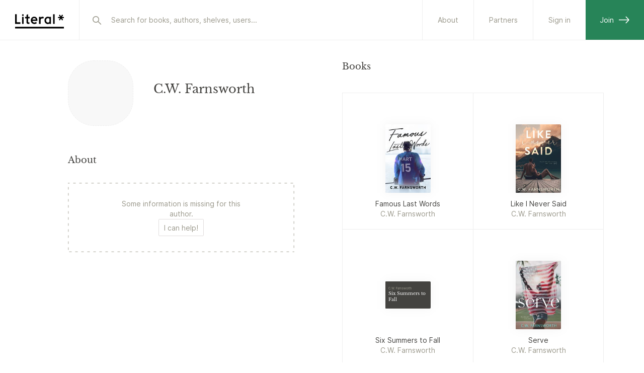

--- FILE ---
content_type: text/html; charset=utf-8
request_url: https://literal.club/author/cw-farnsworth-ycdbc
body_size: 8988
content:
<!DOCTYPE html><html><head><meta charSet="utf-8"/><link rel="apple-touch-icon" sizes="180x180" href="/apple-touch-icon.png?v=eEYRRdggA3"/><link rel="icon" type="image/png" sizes="32x32" href="/favicon-32x32.png?v=eEYRRdggA3"/><link rel="icon" type="image/png" sizes="16x16" href="/favicon-16x16.png?v=eEYRRdggA3"/><link rel="manifest" href="/site.webmanifest?v=eEYRRdggA4"/><link rel="mask-icon" href="/safari-pinned-tab.svg?v=eEYRRdggA3" color="#000000"/><link rel="shortcut icon" href="/favicon.ico?v=eEYRRdggA3"/><meta name="apple-mobile-web-app-title" content="Literal"/><meta name="application-name" content="Literal"/><meta name="msapplication-TileColor" content="#ffffff"/><meta name="theme-color" content="#ffffff"/><meta name="mobile-web-app-capable" content="yes"/><meta name="apple-mobile-web-app-capable" content="yes"/><meta name="viewport" content="width=device-width,initial-scale=1,maximum-scale=1,viewport-fit=cover,user-scalable=no"/><meta name="apple-mobile-web-app-status-bar-style" content="white"/><meta name="description" property="og:description" content="Literal is the best platform to collectively explore the ideas of the world&#x27;s greatest authors."/><meta property="og:image" content="https://literal.club/img/opengraphfallback.png"/><meta property="og:title" content="Literal"/><meta property="twitter:title" content="Literal"/><meta property="twitter:image" content="https://literal.club/img/opengraphfallback.png"/><meta name="twitter:card" content="summary_large_image"/><meta property="og:image:height" content="314"/><meta property="og:image:width" content="600"/><title>C.W. Farnsworth | Literal</title><meta name="description" content="null See the full profile and books on Literal"/><script type="application/ld+json">{"@context":"https://schema.org","@type":"Person","@id":"https://literal.club/author/cw-farnsworth-ycdbc","url":"https://literal.club/author/cw-farnsworth-ycdbc","name":"C.W. Farnsworth"}</script><meta name="next-head-count" content="26"/><link rel="preload" href="/fonts/Inter-Regular.woff2" as="font" type="font/woff2"/><link rel="preload" href="/fonts/Inter-SemiBold.woff2" as="font" type="font/woff2"/><link rel="preload" href="/fonts/Inter-Medium.woff2" as="font" type="font/woff2"/><link rel="preload" href="/fonts/libre-baskerville-v9-latin-regular.woff2" as="font" type="font/woff2"/><link rel="preload" href="/fonts/libre-baskerville-v9-latin-700.woff2" as="font" type="font/woff2"/><link rel="preload" href="/fonts/libre-baskerville-v9-latin-italic.woff2" as="font" type="font/woff2"/><script async="" defer="" data-domain="app.literal.club" src="https://plausible.io/js/plausible.js"></script><script>window.plausible = window.plausible || function() { (window.plausible.q = window.plausible.q || []).push(arguments) }</script><script async="" src="https://cdn.nolt.io/widgets.js"></script><link rel="preload" href="/_next/static/css/f2e5f2baaf40af04.css" as="style"/><link rel="stylesheet" href="/_next/static/css/f2e5f2baaf40af04.css" data-n-g=""/><link rel="preload" href="/_next/static/css/a5de4da0d70f35e7.css" as="style"/><link rel="stylesheet" href="/_next/static/css/a5de4da0d70f35e7.css" data-n-p=""/><noscript data-n-css=""></noscript><script defer="" nomodule="" src="/_next/static/chunks/polyfills-c67a75d1b6f99dc8.js"></script><script src="/_next/static/chunks/webpack-01ec1225a6dde000.js" defer=""></script><script src="/_next/static/chunks/framework-da8f2f2aff8ee407.js" defer=""></script><script src="/_next/static/chunks/main-01e87a943be8b294.js" defer=""></script><script src="/_next/static/chunks/pages/_app-3cd7b81556b0ef91.js" defer=""></script><script src="/_next/static/chunks/8276-577c04cd0281d84d.js" defer=""></script><script src="/_next/static/chunks/9462-a0f5b0d98a4918df.js" defer=""></script><script src="/_next/static/chunks/2993-6f9e99920620e6d4.js" defer=""></script><script src="/_next/static/chunks/2710-33206b43075ecbb5.js" defer=""></script><script src="/_next/static/chunks/4922-208fc63b3a0ecb57.js" defer=""></script><script src="/_next/static/chunks/pages/author/%5Bslug%5D-62c58b8b1b83ec95.js" defer=""></script><script src="/_next/static/bNjIeHCOXfaOEGfmJGfSe/_buildManifest.js" defer=""></script><script src="/_next/static/bNjIeHCOXfaOEGfmJGfSe/_ssgManifest.js" defer=""></script></head><body><div id="__next" data-reactroot=""><div class="Layout_layout__0ob85 darkmode"><div class="MobileTopBar_pushdown__tZBK3"></div><div class="MobileTopBar_container__ZGtdc"><div class="MobileTopBar_buttonLeft__FD_Pp"><button type="button" class="ButtonSimple_button__r1HoE ButtonSimple_basic__arDZF ButtonSimple_normal__EsiOa ButtonSimple_iconOnly__ybUsz"><svg width="24" height="24" viewBox="0 0 24 24" fill="none" xmlns="http://www.w3.org/2000/svg"><path d="M20 11.5L3 11.5M3 11.5L9.11111 5M3 11.5L9.11111 18" stroke="currentColor" stroke-width="1.6" stroke-linecap="round"></path></svg></button></div><div class="MobileTopBar_title__crnZc"><div id="top-bar-center-slot" class="MobileTopBar_buttonSlot__rdsI8"></div></div><div class="MobileTopBar_buttonsRight__3DeYm"><div id="top-bar-button-slot" class="MobileTopBar_buttonSlot__rdsI8"></div></div></div><header id="header-nav" role="header-nav" class="Header_header__V6q_R"><div class="Header_inner__OgyMz"><div class="Header_left___Ej32"><a class="LogoLink_logo__OP_yh" href="/"><svg width="97" height="36" viewBox="0 0 97 36" fill="none" xmlns="http://www.w3.org/2000/svg"><path d="M85.2627 13.9496H89.2037L87.0964 17.398L89.0122 18.5748L91.2016 14.9622L93.3911 18.5748L95.3069 17.398L93.2269 13.9496H97.1132V11.7054H93.1722L95.2795 8.22958L93.3637 7.05273L91.2016 10.638L89.0395 7.05273L87.1237 8.22958L89.2311 11.7054H85.2627V13.9496Z" fill="var(--uiBlack)"></path><path d="M0 31.3162H97.3684V34.6162H0V31.3162Z" fill="var(--uiBlack)"></path><path d="M0 25.4736H10.5642V22.2989H3.17474V6.31575H0V25.4736Z" fill="var(--uiBlack)"></path><path d="M13.9271 25.4736H16.965V11.4589H13.9271V25.4736Z" fill="var(--uiBlack)"></path><path d="M26.1377 25.4736H28.5735V22.4905H27.0409C26.2745 22.4905 25.6724 22.1621 25.6724 21.1494V14.3894H29.0935V11.4063H25.6724V6.23364L22.6619 7.54733V11.4063H19.7609V14.3894H22.6619V22.1073C22.6619 24.4884 24.1672 25.4736 26.1377 25.4736Z" fill="var(--uiBlack)"></path><path d="M38.3412 25.6926C40.4212 25.6926 42.2002 24.9263 43.3223 23.6947L41.3791 21.5326C40.7497 22.2442 39.7097 22.7915 38.2865 22.7915C36.3707 22.7915 34.6191 21.341 34.3728 19.4526H44.3623V18.0568C44.3623 14.3894 41.9539 11.1326 37.8486 11.1326C34.2907 11.1326 31.2802 14.1705 31.2802 18.3579C31.2802 22.7642 34.4002 25.6926 38.3412 25.6926ZM41.297 16.7979H34.3728C34.7012 15.0463 36.1518 13.8968 37.8212 13.8968C39.956 13.8968 41.0781 15.2105 41.297 16.7979Z" fill="var(--uiBlack)"></path><path d="M47.6181 25.4736H50.6286V17.8105C50.9844 15.4568 52.517 14.4715 54.1317 14.4715C54.816 14.4715 55.3907 14.6357 55.856 14.9642L57.2517 12.1726C56.4033 11.5157 55.5823 11.2694 54.3781 11.2694C52.736 11.2694 51.2033 12.0905 50.6286 13.2947V11.4063H47.6181V25.4736Z" fill="var(--uiBlack)"></path><path d="M64.9776 25.7473C66.647 25.7473 67.7418 25.2 68.3165 24.4063V25.4736H71.327V11.4063H68.3165V12.4189C67.6597 11.5705 66.5376 11.16 65.0597 11.16C61.7481 11.16 58.4091 14.0063 58.4091 18.4673C58.4091 22.8736 61.5018 25.7473 64.9776 25.7473ZM65.306 22.8463C63.2533 22.8463 61.4744 21.0947 61.4744 18.4673C61.4744 15.5663 63.4997 14.061 65.2786 14.061C66.7839 14.061 67.7691 14.6905 68.3165 15.5936V21.2042C67.7691 22.2989 66.647 22.8463 65.306 22.8463Z" fill="var(--uiBlack)"></path><path d="M75.5488 25.4736H78.6141V6.31575H75.5488V25.4736Z" fill="var(--uiBlack)"></path><path d="M17.1998 8.01035C17.1998 8.93762 16.4374 9.70005 15.4895 9.70005C14.5622 9.70005 13.7998 8.93762 13.7998 8.01035C13.7998 7.04187 14.5622 6.30005 15.4895 6.30005C16.4374 6.30005 17.1998 7.04187 17.1998 8.01035Z" fill="var(--uiBlack)"></path></svg><svg width="24" height="31" viewBox="0 0 24 31" fill="none" xmlns="http://www.w3.org/2000/svg"><path d="M10.8679 7.6303L14.8901 7.91156L12.4932 11.2806L14.3645 12.6184L16.8568 9.08762L18.8336 12.9309L20.8728 11.8665L18.9961 8.19868L22.9624 8.47603L23.1225 6.18562L19.1004 5.90437L21.4992 2.50742L19.6279 1.16963L17.1654 4.6744L15.2147 0.861031L13.1755 1.92538L15.0782 5.62311L11.0281 5.3399L10.8679 7.6303Z" fill="var(--uiBlack)"></path><path d="M0.688711 19.7525L11.3915 21.2567L11.8436 18.0403L4.35714 16.9882L6.6329 0.795296L3.4165 0.343262L0.688711 19.7525Z" fill="var(--uiBlack)"></path><path d="M23.1817 27.9938L2.3285 30.9245L1.87646 27.7081L22.7297 24.7774L23.1817 27.9938Z" fill="var(--uiBlack)"></path></svg></a></div><div class="Header_search__BzgiU"><div class="Header_searchInner__YMI7n"><div class="SearchBar_container__yFdBH"><form class="SearchInput_container__jnM1t" action=""><span class="SearchInput_icon__loju8"><svg width="24" height="24" viewBox="0 0 24 24" fill="none" stroke="var(--textDiscreet)" xmlns="http://www.w3.org/2000/svg"><circle cx="10.5625" cy="10.5625" r="5.7625" stroke-width="1.6"></circle><line x1="15.4439" y1="15.25" x2="20.3125" y2="20.1186" stroke-width="1.6" stroke-linecap="round"></line></svg></span><input type="search" data-arrow-keys="true" id="searchBox" name="query" class="SearchInput_input__avvbW" autoComplete="off" placeholder="Search for books, authors, shelves..." value=""/></form></div></div></div><div class="Header_right__yV2BD"><a href="/about" class="Header_standaloneButton__RYTgp">About</a><a class="Header_standaloneButton__RYTgp" href="/signin?origin=%252Fauthor%252Fcw-farnsworth-ycdbc">Sign in</a><a class="Header_greenButton__Q44Rp" href="/register">Join<svg width="22" height="15" viewBox="0 0 22 15" fill="none" xmlns="http://www.w3.org/2000/svg"><path d="M0 7.5L20 7.5M20 7.5L13.8889 14M20 7.5L13.8889 1" stroke="currentColor" stroke-width="1.6"></path></svg></a></div></div></header><div class="Header_spacer__WkvwF"></div><div class="Layout_container__d2hr0"><main class="Layout_content__BI0Br" role="content-area"><div class="AuthorPage_container__Ti0mb"><div class="AuthorPage_left__n28Q7 AuthorPage_nameAndPhotoArea__r_kjY"><div class="AuthorPage_sticky__aXzYv"><div class="flex flex-row items-center"><div class="AuthorPage_emptyStateAvatar__T69Q_ mr-6"></div><div><h1 class="displayHeader left mb-4">C.W. Farnsworth</h1></div></div><div class="flex flex-col"><div class="SectionHeader_container__XGCUt"><div class="SectionHeader_left__wOnkF"><h2 class="sectionHeader">About</h2></div></div><div class="EmptyState_container__hn_CQ"><div class="EmptyState_inner__RCmB_"><p class="EmptyState_text__rDePb">Some information is missing for this author.<!-- --> <br/></p><div class="EmptyState_buttons__dcOBB"><button class="Button_tertiary__kppFC Button_mini__IYGKz Button_alignCenter__1rIB9 Button_button__lOCif"><div class="Button_text__S_JGH">I can help!</div></button></div></div></div></div></div></div><div class="AuthorPage_right__0lqKu AuthorPage_booksArea__vYJwY"><div class="SectionHeader_container__XGCUt SectionHeader_mobilePadding__vI8dk"><div class="SectionHeader_left__wOnkF"><h2 class="sectionHeader">Books</h2></div></div><div class="pt-2"><div class="GridVertical_bookContainer__HxANP"><div class="Item_container__GNgZi"><a draggable="false" href="/book/cw-farnsworth-famous-last-words-eujkm"><div class="Item_box__Yoiti"><div class="Item_inner__q96F4"><div class="Item_yourStatus__32CjA"></div><div class="Item_stickers__cHgSB"></div><div class="Item_image__4BdYU"><div class="Cover_outer__3pPed"><img src="https://assets.literal.club/2/ckzzmv88q5544240ifzgcwx15m8.jpg?size=200" loading="lazy" alt="Famous Last Words" class="Cover_image__rYBo_ Cover_assetSize-200__6KjaU" draggable="false"/></div></div><div class="Item_info__ZctQi"><div class="Item_title__mw5zV">Famous Last Words</div><div class="Item_authors__E_T2a">C.W. Farnsworth</div></div></div><div class="Item_controls__wUSup" role="book-item-controls"></div></div></a></div><div class="Item_container__GNgZi"><a draggable="false" href="/book/cw-farnsworth-like-i-never-said-7womc"><div class="Item_box__Yoiti"><div class="Item_inner__q96F4"><div class="Item_yourStatus__32CjA"></div><div class="Item_stickers__cHgSB"></div><div class="Item_image__4BdYU"><div class="Cover_outer__3pPed"><img src="https://literal-app-assets.ams3.cdn.digitaloceanspaces.com/production/covers/useruploads/cl0qtgyc1000a0jw9dwxk4u9c.jpeg" loading="lazy" alt="Like I Never Said" class="Cover_image__rYBo_ Cover_assetSize-200__6KjaU" draggable="false"/></div></div><div class="Item_info__ZctQi"><div class="Item_title__mw5zV">Like I Never Said</div><div class="Item_authors__E_T2a">C.W. Farnsworth</div></div></div><div class="Item_controls__wUSup" role="book-item-controls"></div></div></a></div><div class="Item_container__GNgZi"><a draggable="false" href="/book/cw-farnsworth-six-summers-to-fall-b94hi"><div class="Item_box__Yoiti"><div class="Item_inner__q96F4"><div class="Item_yourStatus__32CjA"></div><div class="Item_stickers__cHgSB"></div><div class="Item_image__4BdYU"><div class="Cover_outer__3pPed" style="--myWidth:200px"><div class="Cover_fallbackImage__xtqSb Cover_horizontal__XZYrA Cover_assetSize-200__6KjaU"><div class="Cover_author__AuflU">C.W. Farnsworth</div><div class="Cover_title__WsmS8">Six Summers to Fall</div><div class="Cover_subtitle__Nje8Q"></div></div></div></div><div class="Item_info__ZctQi"><div class="Item_title__mw5zV">Six Summers to Fall</div><div class="Item_authors__E_T2a">C.W. Farnsworth</div></div></div><div class="Item_controls__wUSup" role="book-item-controls"></div></div></a></div><div class="Item_container__GNgZi"><a draggable="false" href="/book/cw-farnsworth-serve-m0db0"><div class="Item_box__Yoiti"><div class="Item_inner__q96F4"><div class="Item_yourStatus__32CjA"></div><div class="Item_stickers__cHgSB"></div><div class="Item_image__4BdYU"><div class="Cover_outer__3pPed"><img src="https://assets.literal.club/cover/2/cl6sr1e1k16165900hi2328pztdh.jpg?size=200" loading="lazy" alt="Serve" class="Cover_image__rYBo_ Cover_assetSize-200__6KjaU" draggable="false"/></div></div><div class="Item_info__ZctQi"><div class="Item_title__mw5zV">Serve</div><div class="Item_authors__E_T2a">C.W. Farnsworth</div></div></div><div class="Item_controls__wUSup" role="book-item-controls"></div></div></a></div><div class="Item_container__GNgZi"><a draggable="false" href="/book/cw-farnsworth-pretty-ugly-promises-g6pib"><div class="Item_box__Yoiti"><div class="Item_inner__q96F4"><div class="Item_yourStatus__32CjA"></div><div class="Item_stickers__cHgSB"></div><div class="Item_image__4BdYU"><div class="Cover_outer__3pPed"><img src="https://assets.literal.club/cover/5/cld8l5ikk6696330hha77q51wlc.jpg?size=200" loading="lazy" alt="Pretty Ugly Promises" class="Cover_image__rYBo_ Cover_assetSize-200__6KjaU" draggable="false"/></div></div><div class="Item_info__ZctQi"><div class="Item_title__mw5zV">Pretty Ugly Promises</div><div class="Item_authors__E_T2a">C.W. Farnsworth</div></div></div><div class="Item_controls__wUSup" role="book-item-controls"></div></div></a></div><div class="Item_container__GNgZi"><a draggable="false" href="/book/cw-farnsworth-real-regrets-33bef"><div class="Item_box__Yoiti"><div class="Item_inner__q96F4"><div class="Item_yourStatus__32CjA"></div><div class="Item_stickers__cHgSB"></div><div class="Item_image__4BdYU"><div class="Cover_outer__3pPed"><img src="https://assets.literal.club/cover/2/cljho3lem14845860jengs3xa2q9.jpg?size=200" loading="lazy" alt="Real Regrets" class="Cover_image__rYBo_ Cover_assetSize-200__6KjaU" draggable="false"/></div></div><div class="Item_info__ZctQi"><div class="Item_title__mw5zV">Real Regrets</div><div class="Item_authors__E_T2a">C.W. Farnsworth</div></div></div><div class="Item_controls__wUSup" role="book-item-controls"></div></div></a></div><div class="Item_container__GNgZi"><a draggable="false" href="/book/cw-farnsworth-for-now-not-forever-0l8m2"><div class="Item_box__Yoiti"><div class="Item_inner__q96F4"><div class="Item_yourStatus__32CjA"></div><div class="Item_stickers__cHgSB"></div><div class="Item_image__4BdYU"><div class="Cover_outer__3pPed"><img src="https://assets.literal.club/cover/2/cl6w13gq28424120ii2ws5603cu.jpg?size=200" loading="lazy" alt="For Now, Not Forever" class="Cover_image__rYBo_ Cover_assetSize-200__6KjaU" draggable="false"/></div></div><div class="Item_info__ZctQi"><div class="Item_title__mw5zV">For Now, Not Forever</div><div class="Item_authors__E_T2a">C.W. Farnsworth</div></div></div><div class="Item_controls__wUSup" role="book-item-controls"></div></div></a></div><div class="Item_container__GNgZi"><a draggable="false" href="/book/cw-farnsworth-against-all-odds-9pqwk"><div class="Item_box__Yoiti"><div class="Item_inner__q96F4"><div class="Item_yourStatus__32CjA"></div><div class="Item_stickers__cHgSB"></div><div class="Item_image__4BdYU"><div class="Cover_outer__3pPed"><img src="https://assets.literal.club/cover/2/clsbcha0110230540hx031zgtuab.jpg?size=200" loading="lazy" alt="Against all Odds" class="Cover_image__rYBo_ Cover_assetSize-200__6KjaU" draggable="false"/></div></div><div class="Item_info__ZctQi"><div class="Item_title__mw5zV">Against all Odds</div><div class="Item_authors__E_T2a">C.W. Farnsworth</div></div></div><div class="Item_controls__wUSup" role="book-item-controls"></div></div></a></div><div class="Item_container__GNgZi"><a draggable="false" href="/book/cw-farnsworth-back-where-we-began-pofam"><div class="Item_box__Yoiti"><div class="Item_inner__q96F4"><div class="Item_yourStatus__32CjA"></div><div class="Item_stickers__cHgSB"></div><div class="Item_image__4BdYU"><div class="Cover_outer__3pPed"><img src="https://assets.literal.club/2/ckzzmyw0s5898970ifz1ghjg39z.jpg?size=200" loading="lazy" alt="Back Where We Began" class="Cover_image__rYBo_ Cover_assetSize-200__6KjaU" draggable="false"/></div></div><div class="Item_info__ZctQi"><div class="Item_title__mw5zV">Back Where We Began</div><div class="Item_authors__E_T2a">C.W. Farnsworth</div></div></div><div class="Item_controls__wUSup" role="book-item-controls"></div></div></a></div><div class="Item_container__GNgZi"><a draggable="false" href="/book/cw-farnsworth-friday-night-lies-y85dq"><div class="Item_box__Yoiti"><div class="Item_inner__q96F4"><div class="Item_yourStatus__32CjA"></div><div class="Item_stickers__cHgSB"></div><div class="Item_image__4BdYU"><div class="Cover_outer__3pPed"><img src="https://assets.literal.club/cover/2/clbnwrzfe6747810hc7ymem4suk.jpg?size=200" loading="lazy" alt="Friday Night Lies" class="Cover_image__rYBo_ Cover_assetSize-200__6KjaU" draggable="false"/></div></div><div class="Item_info__ZctQi"><div class="Item_title__mw5zV">Friday Night Lies</div><div class="Item_authors__E_T2a">C.W. Farnsworth</div></div></div><div class="Item_controls__wUSup" role="book-item-controls"></div></div></a></div><div class="Item_container__GNgZi"><a draggable="false" href="/book/cw-farnsworth-all-the-wrong-plays-bkq9u"><div class="Item_box__Yoiti"><div class="Item_inner__q96F4"><div class="Item_yourStatus__32CjA"></div><div class="Item_stickers__cHgSB"></div><div class="Item_image__4BdYU"><div class="Cover_outer__3pPed"><img src="https://assets.literal.club/cover/2/clv7p077r451400habjbvq4ejt.jpg?size=200" loading="lazy" alt="All the Wrong Plays" class="Cover_image__rYBo_ Cover_assetSize-200__6KjaU" draggable="false"/></div></div><div class="Item_info__ZctQi"><div class="Item_title__mw5zV">All the Wrong Plays</div><div class="Item_authors__E_T2a">C.W. Farnsworth</div></div></div><div class="Item_controls__wUSup" role="book-item-controls"></div></div></a></div><div class="Item_container__GNgZi"><a draggable="false" href="/book/cw-farnsworth-heartbreak-for-two-e9lgl"><div class="Item_box__Yoiti"><div class="Item_inner__q96F4"><div class="Item_yourStatus__32CjA"></div><div class="Item_stickers__cHgSB"></div><div class="Item_image__4BdYU"><div class="Cover_outer__3pPed"><img src="https://assets.literal.club/cover/2/clcfbfshm1504310hdzyrbxykhq.jpg?size=200" loading="lazy" alt="Heartbreak for Two" class="Cover_image__rYBo_ Cover_assetSize-200__6KjaU" draggable="false"/></div></div><div class="Item_info__ZctQi"><div class="Item_title__mw5zV">Heartbreak for Two</div><div class="Item_authors__E_T2a">C.W. Farnsworth</div></div></div><div class="Item_controls__wUSup" role="book-item-controls"></div></div></a></div><div class="Item_container__GNgZi"><a draggable="false" href="/book/cw-farnsworth-fly-bye-a2zgb"><div class="Item_box__Yoiti"><div class="Item_inner__q96F4"><div class="Item_yourStatus__32CjA"></div><div class="Item_stickers__cHgSB"></div><div class="Item_image__4BdYU"><div class="Cover_outer__3pPed"><img src="https://assets.literal.club/cover/2/cl80bxps13105440ii7ebe93nyu.jpg?size=200" loading="lazy" alt="Fly Bye" class="Cover_image__rYBo_ Cover_assetSize-200__6KjaU" draggable="false"/></div></div><div class="Item_info__ZctQi"><div class="Item_title__mw5zV">Fly Bye</div><div class="Item_authors__E_T2a">C.W. Farnsworth</div></div></div><div class="Item_controls__wUSup" role="book-item-controls"></div></div></a></div><div class="Item_container__GNgZi"><a draggable="false" href="/book/cw-farnsworth-tuesday-night-truths-pgf8k"><div class="Item_box__Yoiti"><div class="Item_inner__q96F4"><div class="Item_yourStatus__32CjA"></div><div class="Item_stickers__cHgSB"></div><div class="Item_image__4BdYU"><div class="Cover_outer__3pPed"><img src="https://assets.literal.club/cover/2/cld8l5gry6686000hha5txwbnt9.jpg?size=200" loading="lazy" alt="Tuesday Night Truths" class="Cover_image__rYBo_ Cover_assetSize-200__6KjaU" draggable="false"/></div></div><div class="Item_info__ZctQi"><div class="Item_title__mw5zV">Tuesday Night Truths</div><div class="Item_authors__E_T2a">C.W. Farnsworth</div></div></div><div class="Item_controls__wUSup" role="book-item-controls"></div></div></a></div><div class="Item_container__GNgZi"><a draggable="false" href="/book/cw-farnsworth-thursday-night-truths-ruikc"><div class="Item_box__Yoiti"><div class="Item_inner__q96F4"><div class="Item_yourStatus__32CjA"></div><div class="Item_stickers__cHgSB"></div><div class="Item_image__4BdYU"><div class="Cover_outer__3pPed"><img src="https://literal-app-assets.ams3.cdn.digitaloceanspaces.com/production/covers/useruploads/clrraq5h9000q0hsn5lwzbe3w.jpeg" loading="lazy" alt="Thursday Night Truths " class="Cover_image__rYBo_ Cover_assetSize-200__6KjaU" draggable="false"/></div></div><div class="Item_info__ZctQi"><div class="Item_title__mw5zV">Thursday Night Truths </div><div class="Item_authors__E_T2a">C.W. Farnsworth</div></div></div><div class="Item_controls__wUSup" role="book-item-controls"></div></div></a></div></div></div></div></div><div style="display:none" id="keep-alive-container" data-keepalivecontainer="true"></div></main></div><div class="Footer_banner__XBeNa"><div class="Footer_bannerInner__5OoKe"><h2 class="displayHeader mb-6">Join the club</h2><p class="mb-8">Track what you&#x27;re reading, see what your friends are into and explore the ideas of the world&#x27;s greatest authors together.</p><div class="Footer_apps__Ie5NS"><a href="https://apps.apple.com/app/literal-club/id1566119883" target="_blank" rel="noopener noreferrer"><img src="/img/app-store-logo.png" alt="Download on the App Store" loading="lazy"/></a><a href="https://play.google.com/store/apps/details?id=com.literal" target="_blank" rel="noopener noreferrer"><img src="/img/play-store-logo.png" alt="Download on the Google Play Store" loading="lazy"/></a></div><div class="mt-6">... or<!-- --> <a href="/register"><span class="ButtonSimple_button__r1HoE ButtonSimple_fadedUnderline__RfcXm ButtonSimple_normal__EsiOa">sign up right here</span></a></div></div></div><footer class="Footer_footer__nbs_C"><div class="Footer_row__4t_rF"><div class="Footer_column__akDwX"><div class="Footer_label__qRX7d">Company</div><ul><li><a class="ButtonSimple_button__r1HoE ButtonSimple_faded__qwRw3 ButtonSimple_normal__EsiOa" href="/about">About</a></li><li><a class="ButtonSimple_button__r1HoE ButtonSimple_faded__qwRw3 ButtonSimple_normal__EsiOa" href="/partners">Partners</a></li><li><a href="/pages/careers" class="ButtonSimple_button__r1HoE ButtonSimple_faded__qwRw3 ButtonSimple_normal__EsiOa">Careers</a></li><li><a href="/pages/press" class="ButtonSimple_button__r1HoE ButtonSimple_faded__qwRw3 ButtonSimple_normal__EsiOa">Press</a></li><li><a href="/pages/legal" class="ButtonSimple_button__r1HoE ButtonSimple_faded__qwRw3 ButtonSimple_normal__EsiOa">Legal</a></li><li><a href="/pages/privacy-policy" class="ButtonSimple_button__r1HoE ButtonSimple_faded__qwRw3 ButtonSimple_normal__EsiOa">Privacy</a></li></ul></div><div class="Footer_column__akDwX"><div class="Footer_label__qRX7d">Social</div><ul><li><a target="_blank" rel="noreferrer" class="ButtonSimple_button__r1HoE ButtonSimple_faded__qwRw3 ButtonSimple_normal__EsiOa" href="https://twitter.com/literalclub">Twitter</a></li><li><a target="_blank" rel="noreferrer" class="ButtonSimple_button__r1HoE ButtonSimple_faded__qwRw3 ButtonSimple_normal__EsiOa" href="https://www.instagram.com/literalclub/">Instagram</a></li><li><a target="_blank" rel="noreferrer" class="ButtonSimple_button__r1HoE ButtonSimple_faded__qwRw3 ButtonSimple_normal__EsiOa" href="https://www.facebook.com/literalclub">Facebook</a></li><li><a target="_blank" rel="noreferrer" class="ButtonSimple_button__r1HoE ButtonSimple_faded__qwRw3 ButtonSimple_normal__EsiOa" href="https://tiktok.com/@literalclub">TikTok</a></li></ul></div><div class="Footer_column__akDwX"><div class="Footer_label__qRX7d">Support</div><ul><li><a href="/pages/faq" class="ButtonSimple_button__r1HoE ButtonSimple_faded__qwRw3 ButtonSimple_normal__EsiOa">FAQ</a></li><li><a href="/changelog" class="ButtonSimple_button__r1HoE ButtonSimple_faded__qwRw3 ButtonSimple_normal__EsiOa">Changelog</a></li><li><a class="ButtonSimple_button__r1HoE ButtonSimple_faded__qwRw3 ButtonSimple_normal__EsiOa" href="/feature-ideas">Feature ideas</a></li><li><a href="/pages/api" class="ButtonSimple_button__r1HoE ButtonSimple_faded__qwRw3 ButtonSimple_normal__EsiOa">API</a></li><li><a href="/pages/widget" class="ButtonSimple_button__r1HoE ButtonSimple_faded__qwRw3 ButtonSimple_normal__EsiOa">Widget</a></li><li><a href="/pages/contact" class="ButtonSimple_button__r1HoE ButtonSimple_faded__qwRw3 ButtonSimple_normal__EsiOa">Contact</a></li></ul></div><div class="Footer_column__akDwX"><div class="Footer_label__qRX7d">App</div><ul><li><a target="_blank" rel="noreferrer" class="ButtonSimple_button__r1HoE ButtonSimple_faded__qwRw3 ButtonSimple_normal__EsiOa" href="https://apps.apple.com/app/literal-club/id1566119883">iPhone app</a></li><li><a target="_blank" rel="noreferrer" class="ButtonSimple_button__r1HoE ButtonSimple_faded__qwRw3 ButtonSimple_normal__EsiOa" href="https://play.google.com/store/apps/details?id=com.literal">Android app</a></li></ul></div><div class="Footer_column__akDwX"><div class="Footer_label__qRX7d">Help us</div><ul><li><a class="ButtonSimple_button__r1HoE ButtonSimple_faded__qwRw3 ButtonSimple_normal__EsiOa" href="/patrons">Become a Patron</a></li><li><a class="ButtonSimple_button__r1HoE ButtonSimple_faded__qwRw3 ButtonSimple_normal__EsiOa" href="/pages/librarian">Become a Librarian</a></li></ul></div><div class="Footer_mark__E5l__"><svg width="27" height="37" viewBox="0 0 27 37" fill="none" xmlns="http://www.w3.org/2000/svg"><path d="M0.724766 22.39L12.7927 23.9998L13.2765 20.3731L4.83516 19.2471L7.27067 0.988923L3.64404 0.505157L0.724766 22.39Z" fill="var(--uiBlack)"></path><path d="M1.94385 32.2403L25.2972 28.4698L25.8772 32.0626L2.52392 35.8331L1.94385 32.2403Z" fill="var(--uiBlack)"></path><path d="M23.688 15.0347L21.926 10.7233L20.2633 6.58783L18.4643 2.11073L16.068 3.09655L17.8249 7.43902L19.4666 11.5072L21.2917 16.0205L23.688 15.0347Z" fill="var(--uiBlack)"></path><path d="M14.3785 13.5268L17.4113 9.9921L20.2943 6.59286L23.4146 2.91253L25.3773 4.60434L22.3394 8.17022L19.4976 11.5122L16.3411 15.2187L14.3785 13.5268Z" fill="var(--uiBlack)"></path><path d="M17.4113 9.99212L12.9278 9.26595L13.3413 6.71286L17.8559 7.44407L22.3394 8.17024L26.8229 8.8964L26.4094 11.4495L21.9882 10.7334L17.4113 9.99212Z" fill="var(--uiBlack)"></path><defs><clipPath id="clip0"><rect width="26.6885" height="37" fill="white" transform="translate(0.311523)"></rect></clipPath></defs></svg></div></div></footer></div></div><script id="__NEXT_DATA__" type="application/json">{"props":{"pageProps":{"author":{"__typename":"Author","id":"ckzzmv88q5544250ifztq1py65q","name":"C.W. Farnsworth","slug":"cw-farnsworth-ycdbc","aliases":[],"description":null,"image":null,"updatedAt":"2022-07-05T01:19:32.486Z"},"books":[{"__typename":"Book","id":"ckzzmv88q5544240ifzgcwx15m8","slug":"cw-farnsworth-famous-last-words-eujkm","title":"Famous Last Words","subtitle":null,"description":null,"isbn10":null,"isbn13":null,"language":"en","pageCount":null,"publishedDate":"2021-10-13T00:00:00+00:00","publisher":null,"physicalFormat":null,"cover":"https://assets.literal.club/2/ckzzmv88q5544240ifzgcwx15m8.jpg","authors":[{"__typename":"Author","id":"ckzzmv88q5544250ifztq1py65q","name":"C.W. Farnsworth","slug":"cw-farnsworth-ycdbc"}],"gradientColors":["#FDAEA1","#FFEFB8","#FFE0C3"],"workId":"ckzzmv88r5544270ifztmsu59kx"},{"__typename":"Book","id":"cl0qtgz6w1237980hzev7knuk4t","slug":"cw-farnsworth-like-i-never-said-7womc","title":"Like I Never Said","subtitle":null,"description":"A lot can happen on a two-week trip to the Canadian wilderness.\n\nAuden Harmon learns her parents’ marriage is officially over. Expected. Accidentally gifts a five-hundred-dollar pen to a stranger. Unexpected.\n\nNeither event wreaks havoc on her life quite like meeting Elliot Reid does. He has eyes the color of the cloudy sky. A slapshot the whole country has an unhealthy obsession with. The uncanny ability to say the exact right thing, right when she needs to hear it.\n\nThey stay in touch after she leaves. Swap secrets. Become best friends. Tell each other everything.\n\nWell…almost everything.\n\nIt’s a thin line between love and hate. The line between love and friendship with a guy who makes mammoth-sized butterflies swarm your stomach? Practically transparent.\n\nBut when he’s made it clear friendship is all he has to offer?\n\nYou can never say it.","isbn10":null,"isbn13":null,"language":"en","pageCount":null,"publishedDate":"2022-03-21T00:00:00+00:00","publisher":null,"physicalFormat":"ebook","cover":"https://literal-app-assets.ams3.cdn.digitaloceanspaces.com/production/covers/useruploads/cl0qtgyc1000a0jw9dwxk4u9c.jpeg","authors":[{"__typename":"Author","id":"ckzzmv88q5544250ifztq1py65q","name":"C.W. Farnsworth","slug":"cw-farnsworth-ycdbc"}],"gradientColors":["#019BBD","#FDAEA1","#FFE0C3"],"workId":"cl9h608af8108910on904e7eis2"},{"__typename":"Book","id":"clf8rkklo714390hjeyxtydocx","slug":"cw-farnsworth-six-summers-to-fall-b94hi","title":"Six Summers to Fall","subtitle":null,"description":null,"isbn10":null,"isbn13":null,"language":"en","pageCount":null,"publishedDate":"2023-03-23T00:00:00+00:00","publisher":null,"physicalFormat":null,"cover":"","authors":[{"__typename":"Author","id":"ckzzmv88q5544250ifztq1py65q","name":"C.W. Farnsworth","slug":"cw-farnsworth-ycdbc"}],"gradientColors":["#93D4FF","#E2F1B7","#E8F09D"],"workId":"clf8rkklo714400hje4k4dsvtf"},{"__typename":"Book","id":"cl6sr1e1k16165900hi2328pztdh","slug":"cw-farnsworth-serve-m0db0","title":"Serve","subtitle":null,"description":null,"isbn10":null,"isbn13":null,"language":"en","pageCount":null,"publishedDate":"2022-08-16T00:00:00+00:00","publisher":null,"physicalFormat":null,"cover":"https://assets.literal.club/cover/2/cl6sr1e1k16165900hi2328pztdh.jpg","authors":[{"__typename":"Author","id":"ckzzmv88q5544250ifztq1py65q","name":"C.W. Farnsworth","slug":"cw-farnsworth-ycdbc"}],"gradientColors":["#B0DAF2","#FFF4CF","#B1D6B0"],"workId":"cl6sr1e1l16165910hi245942fbo"},{"__typename":"Book","id":"cld8l5ikk6696330hha77q51wlc","slug":"cw-farnsworth-pretty-ugly-promises-g6pib","title":"Pretty Ugly Promises","subtitle":null,"description":null,"isbn10":null,"isbn13":null,"language":"en","pageCount":null,"publishedDate":"2023-01-26T00:00:00+00:00","publisher":null,"physicalFormat":null,"cover":"https://assets.literal.club/cover/5/cld8l5ikk6696330hha77q51wlc.jpg","authors":[{"__typename":"Author","id":"ckzzmv88q5544250ifztq1py65q","name":"C.W. Farnsworth","slug":"cw-farnsworth-ycdbc"}],"gradientColors":["#FDAEA1","#FFEFB8","#FFE0C3"],"workId":"cld8l5ikk6696340hharrw127oj"},{"__typename":"Book","id":"cljho3lem14845860jengs3xa2q9","slug":"cw-farnsworth-real-regrets-33bef","title":"Real Regrets","subtitle":null,"description":null,"isbn10":null,"isbn13":null,"language":"en","pageCount":null,"publishedDate":"2023-06-29T21:38:33.862+00:00","publisher":null,"physicalFormat":null,"cover":"https://assets.literal.club/cover/2/cljho3lem14845860jengs3xa2q9.jpg","authors":[{"__typename":"Author","id":"ckzzmv88q5544250ifztq1py65q","name":"C.W. Farnsworth","slug":"cw-farnsworth-ycdbc"}],"gradientColors":["#93D4FF","#E2F1B7","#E8F09D"],"workId":"cljho3lem14845870jenkil4eta9"},{"__typename":"Book","id":"cl6w13gq28424120ii2ws5603cu","slug":"cw-farnsworth-for-now-not-forever-0l8m2","title":"For Now, Not Forever","subtitle":null,"description":null,"isbn10":null,"isbn13":null,"language":"en","pageCount":null,"publishedDate":"2022-09-29T00:00:00+00:00","publisher":null,"physicalFormat":null,"cover":"https://assets.literal.club/cover/2/cl6w13gq28424120ii2ws5603cu.jpg","authors":[{"__typename":"Author","id":"ckzzmv88q5544250ifztq1py65q","name":"C.W. Farnsworth","slug":"cw-farnsworth-ycdbc"}],"gradientColors":["#019BBD","#FDAEA1","#FFE0C3"],"workId":"cl6w13gq28424130ii2ft5j217x"},{"__typename":"Book","id":"clsbcha0110230540hx031zgtuab","slug":"cw-farnsworth-against-all-odds-9pqwk","title":"Against all Odds","subtitle":null,"description":null,"isbn10":null,"isbn13":"9798988044284","language":"en","pageCount":402,"publishedDate":"2024-02-02T00:00:00+00:00","publisher":null,"physicalFormat":null,"cover":"https://assets.literal.club/cover/2/clsbcha0110230540hx031zgtuab.jpg","authors":[{"__typename":"Author","id":"ckzzmv88q5544250ifztq1py65q","name":"C.W. Farnsworth","slug":"cw-farnsworth-ycdbc"}],"gradientColors":["#019BBD","#FDAEA1","#FFE0C3"],"workId":"clsbcha0110230550hx080135si6"},{"__typename":"Book","id":"ckzzmyw0s5898970ifz1ghjg39z","slug":"cw-farnsworth-back-where-we-began-pofam","title":"Back Where We Began","subtitle":null,"description":null,"isbn10":null,"isbn13":null,"language":"en","pageCount":null,"publishedDate":"2022-02-03T00:00:00+00:00","publisher":null,"physicalFormat":null,"cover":"https://assets.literal.club/2/ckzzmyw0s5898970ifz1ghjg39z.jpg","authors":[{"__typename":"Author","id":"ckzzmv88q5544250ifztq1py65q","name":"C.W. Farnsworth","slug":"cw-farnsworth-ycdbc"}],"gradientColors":["#ADCBF9","#C2F5FC","#C1F2D3"],"workId":"ckzzmyw0s5898980ifzqt52mrbk"},{"__typename":"Book","id":"clbnwrzfe6747810hc7ymem4suk","slug":"cw-farnsworth-friday-night-lies-y85dq","title":"Friday Night Lies","subtitle":null,"description":null,"isbn10":null,"isbn13":null,"language":"en","pageCount":null,"publishedDate":"2022-11-18T00:00:00+00:00","publisher":null,"physicalFormat":null,"cover":"https://assets.literal.club/cover/2/clbnwrzfe6747810hc7ymem4suk.jpg","authors":[{"__typename":"Author","id":"ckzzmv88q5544250ifztq1py65q","name":"C.W. Farnsworth","slug":"cw-farnsworth-ycdbc"}],"gradientColors":["#ADCBF9","#C2F5FC","#C1F2D3"],"workId":"clbnwrzfe6747820hc73maj48rl"},{"__typename":"Book","id":"clv7p077r451400habjbvq4ejt","slug":"cw-farnsworth-all-the-wrong-plays-bkq9u","title":"All the Wrong Plays","subtitle":null,"description":null,"isbn10":null,"isbn13":"9798988044291","language":"en","pageCount":null,"publishedDate":"2024-03-19T00:00:00+00:00","publisher":null,"physicalFormat":null,"cover":"https://assets.literal.club/cover/2/clv7p077r451400habjbvq4ejt.jpg","authors":[{"__typename":"Author","id":"ckzzmv88q5544250ifztq1py65q","name":"C.W. Farnsworth","slug":"cw-farnsworth-ycdbc"}],"gradientColors":["#93D4FF","#E2F1B7","#E8F09D"],"workId":"clv7p077r451410habf3i2pamk"},{"__typename":"Book","id":"clcfbfshm1504310hdzyrbxykhq","slug":"cw-farnsworth-heartbreak-for-two-e9lgl","title":"Heartbreak for Two","subtitle":null,"description":null,"isbn10":null,"isbn13":null,"language":"en","pageCount":null,"publishedDate":"2022-07-21T00:00:00+00:00","publisher":null,"physicalFormat":null,"cover":"https://assets.literal.club/cover/2/clcfbfshm1504310hdzyrbxykhq.jpg","authors":[{"__typename":"Author","id":"ckzzmv88q5544250ifztq1py65q","name":"C.W. Farnsworth","slug":"cw-farnsworth-ycdbc"}],"gradientColors":["#FDAEA1","#FFEFB8","#FFE0C3"],"workId":"clcfbfshn1504350hdz0q53l4sm"},{"__typename":"Book","id":"cl80bxps13105440ii7ebe93nyu","slug":"cw-farnsworth-fly-bye-a2zgb","title":"Fly Bye","subtitle":null,"description":null,"isbn10":null,"isbn13":null,"language":"en","pageCount":null,"publishedDate":"2022-04-19T00:00:00+00:00","publisher":null,"physicalFormat":null,"cover":"https://assets.literal.club/cover/2/cl80bxps13105440ii7ebe93nyu.jpg","authors":[{"__typename":"Author","id":"ckzzmv88q5544250ifztq1py65q","name":"C.W. Farnsworth","slug":"cw-farnsworth-ycdbc"}],"gradientColors":["#93D4FF","#E2F1B7","#E8F09D"],"workId":"cl80bxps13105450ii7uzpng7fs"},{"__typename":"Book","id":"cld8l5gry6686000hha5txwbnt9","slug":"cw-farnsworth-tuesday-night-truths-pgf8k","title":"Tuesday Night Truths","subtitle":null,"description":null,"isbn10":null,"isbn13":null,"language":"","pageCount":null,"publishedDate":"2023-01-23T09:07:52.555+00:00","publisher":null,"physicalFormat":null,"cover":"https://assets.literal.club/cover/2/cld8l5gry6686000hha5txwbnt9.jpg","authors":[{"__typename":"Author","id":"ckzzmv88q5544250ifztq1py65q","name":"C.W. Farnsworth","slug":"cw-farnsworth-ycdbc"}],"gradientColors":["#B0DAF2","#FFF4CF","#B1D6B0"],"workId":"cld8l5grz6686020hhanm88np92"},{"__typename":"Book","id":"clrraq6vo16022680hsnnlg1l8yi","slug":"cw-farnsworth-thursday-night-truths-ruikc","title":"Thursday Night Truths ","subtitle":null,"description":"She’s been part of my life since we were kids. The girl who grew up across the street. The responsible, straight-A student destined for success. My little sister’s best friend.\n\nNothing like my reckless, impulsive self.\n\nBut Cassia Nolan has always been my calm in the midst of chaos. All that centers me, besides basketball. I fought falling for her; it happened anyway.\n\nGrowing older is supposed to involve getting wiser. But me? I keep making the same mistakes. And when the start of our senior year of college reveals some shocking truths, our relationship looks more fragile than ever.\n\nLetting her go sounds impossible. There’s a saying about that…and things you love.\n\nI’m selfish. But she’s the exception—always.","isbn10":null,"isbn13":null,"language":"en","pageCount":null,"publishedDate":"2024-01-24T04:39:33.946+00:00","publisher":null,"physicalFormat":"ebook","cover":"https://literal-app-assets.ams3.cdn.digitaloceanspaces.com/production/covers/useruploads/clrraq5h9000q0hsn5lwzbe3w.jpeg","authors":[{"__typename":"Author","id":"ckzzmv88q5544250ifztq1py65q","name":"C.W. Farnsworth","slug":"cw-farnsworth-ycdbc"}],"gradientColors":["#E6A9E8","#81CAFF","#F9D0F0"],"workId":"clrraq6vo16022690hsn86iakzrt"}]},"authState":{"myProfile":null},"__N_SSP":true},"page":"/author/[slug]","query":{"slug":"cw-farnsworth-ycdbc"},"buildId":"bNjIeHCOXfaOEGfmJGfSe","runtimeConfig":{"urlBase":"https://literal.club","apiUrl":"https://backend.literal.club","socketUrl":"wss://sockets.literal.club","cmsUrl":"https://cms.literal.club","cdnBaseUrl":"https://literal-app-assets.ams3.cdn.digitaloceanspaces.com/","shareMediaUrl":"https://share-media.literal.club","streamToggle":true,"mixpanelToggle":true,"plausibleToggle":true,"doAssetFolder":"production","sentryDsn":"https://754cbc8ddb0a4c21bfe2e0421ad50975@o439868.ingest.sentry.io/5407351","sentryEnabled":false,"sentryEnv":"production","testUserHandles":"mihai-test,sven-test,piet-test","pagesUrl":"https://wp.literal.club","sendbirdAppId":"C5EAD781-FB95-49F1-88EE-55FC146558A8","assetsServiceUrl":"https://assets.literal.club"},"isFallback":false,"gssp":true,"appGip":true,"scriptLoader":[]}</script><script defer src="https://static.cloudflareinsights.com/beacon.min.js/vcd15cbe7772f49c399c6a5babf22c1241717689176015" integrity="sha512-ZpsOmlRQV6y907TI0dKBHq9Md29nnaEIPlkf84rnaERnq6zvWvPUqr2ft8M1aS28oN72PdrCzSjY4U6VaAw1EQ==" data-cf-beacon='{"version":"2024.11.0","token":"05561ce8cd814a9595296f2b0c74fd6a","r":1,"server_timing":{"name":{"cfCacheStatus":true,"cfEdge":true,"cfExtPri":true,"cfL4":true,"cfOrigin":true,"cfSpeedBrain":true},"location_startswith":null}}' crossorigin="anonymous"></script>
</body></html>

--- FILE ---
content_type: text/css; charset=UTF-8
request_url: https://literal.club/_next/static/css/f2e5f2baaf40af04.css
body_size: 18557
content:
.Avatar_container__QP8HU{position:relative}.Avatar_avatar__Hdmws{display:block;width:40px;flex:0 0 40px;height:40px;background-color:var(--uiWhite);border-radius:var(--avatarRadius);object-fit:cover;-webkit-user-select:none;-ms-user-select:none;user-select:none;color:transparent}.Avatar_link__60hR6{position:relative}@media(hover:hover){.Avatar_link__60hR6{transition:filter .2s linear}.Avatar_link__60hR6:hover{filter:brightness(1.1)}}.Breadcrumbs_container__gxCuL{display:none}@media(min-width:600px){.Breadcrumbs_container__gxCuL{display:flex;justify-content:space-between;align-items:center;height:48px;padding:0 var(--size-5);width:100%}}@media(min-width:1160px){.Breadcrumbs_container__gxCuL{padding:0}}.Breadcrumbs_showMobile__EBzrR{display:flex}.Breadcrumbs_extras__Nb2Od{padding-left:var(--size-2);flex:1 0 auto;display:flex;justify-content:flex-end}.Breadcrumbs_image__y_l9p{display:block;border-radius:var(--avatarRadius);width:40px;height:40px;overflow:hidden;margin-right:15px}.Breadcrumbs_image__y_l9p img{width:100%;height:100%;object-fit:cover}.Breadcrumbs_divider__FEBx0{color:var(--textDiscreet);padding:0 10px;opacity:.3}.Breadcrumbs_link__WsqYs,.Breadcrumbs_text__1h79t{color:var(--textDiscreet)}.Breadcrumbs_link__WsqYs:last-child,.Breadcrumbs_text__1h79t:last-child{opacity:.6}.Button_button__lOCif{display:inline-block;justify-content:center;align-items:center;flex-direction:row;padding:0 var(--size-5);height:48px;border-radius:2px;border:var(--outlineWidth) solid var(--uiBlack);text-decoration:none;opacity:1;color:var(--textWhite);cursor:pointer;transition:all .15s linear}.Button_button__lOCif:disabled{opacity:.5;cursor:default}.Button_button__lOCif:disabled .Button_text__S_JGH{filter:blur(1px);opacity:.35}.Button_alignCenter__1rIB9{text-align:center;justify-content:center}.Button_alignLeft__EZGxr{text-align:left;justify-content:space-between}.Button_primary__9SNUy{background:var(--uiBlack)}.Button_primary__9SNUy .Button_icon__HIaDY{color:var(--uiWhite)}.Button_primary__9SNUy:disabled .Button_icon__HIaDY{filter:invert(100%) blur(1px);opacity:.35}@media(hover:hover){.Button_primary__9SNUy:hover:enabled{background:var(--textPrimary);border-color:var(--textPrimary)}}.Button_primary__9SNUy:active:enabled{background:var(--uiBase);border-color:var(--uiBase)}.Button_focus__DFPjY{background:var(--accentPrimary);border-color:var(--accentPrimary)}.Button_focus__DFPjY:disabled .Button_icon__HIaDY{filter:blur(1px);opacity:.35}@media(hover:hover){.Button_focus__DFPjY:hover:enabled{background:var(--accentPrimaryHover);border-color:var(--accentPrimaryHover)}}.Button_focus__DFPjY:active:enabled{background:var(--accentPrimaryActive);border-color:var(--accentPrimaryActive)}.Button_focus__DFPjY:disabled{background:var(--accentPrimaryDisabled);border-color:var(--accentPrimaryDisabled);opacity:1}.Button_secondary__j2oSZ{background:var(--uiOverlayBackground);border-color:var(--uiBlack);color:var(--uiBlack)}@media(hover:hover){.Button_secondary__j2oSZ:hover:enabled{background:var(--textPrimary);border-color:var(--textPrimary);color:var(--textWhite)}}.Button_secondary__j2oSZ:active:enabled{background:var(--uiBase);border-color:var(--uiBase);color:var(--textWhite)}.Button_secondary__j2oSZ:disabled{border-color:var(--textDisabled);color:var(--textDisabled);opacity:1}.Button_secondary__j2oSZ:disabled .Button_text__S_JGH{opacity:.5}.Button_tertiary__kppFC{background:transparent;border-color:var(--uiInput);color:var(--textDiscreet)}@media(hover:hover){.Button_tertiary__kppFC:hover:enabled{background:var(--uiWhite);border-color:var(--textPrimary);color:var(--textPrimary)}}.Button_tertiary__kppFC:active:enabled{background:var(--uiWhite);border-color:var(--uiSecondary);color:var(--uiSecondary)}.Button_tertiary__kppFC:disabled{opacity:1;border-color:var(--textDisabled);color:var(--uiBase)}.Button_tertiary__kppFC:disabled .Button_text__S_JGH{opacity:.5}.Button_focus-outline__GhIrW{background:var(--uiWhite);border-color:var(--accentPrimary);color:var(--accentPrimary);min-width:105px}.Button_focus-outline__GhIrW.Button_mini__IYGKz{min-width:85px}@media(hover:hover){.Button_focus-outline__GhIrW:hover{border-color:var(--textPrimary);color:var(--textPrimary)}}.Button_focus-outline__GhIrW:active{background:var(--uiBase);border-color:var(--uiBase)}.Button_mini__IYGKz{padding:0 10px;height:34px}.Button_hasIcon__BxUkF{display:flex}.Button_icon__HIaDY{display:flex;align-items:center}.Button_icon__HIaDY+div{margin-left:var(--size-1)}.Button_stretch__zf3VS{width:100%}.Button_stretch__zf3VS .Button_icon__HIaDY+div{margin-left:var(--size-2)}.ButtonSimple_button__r1HoE{padding:0;background:transparent;color:var(--textPrimary);border:none;outline:none;cursor:pointer;transition:color .2s ease-in-out;display:inline-flex;align-items:center}.ButtonSimple_button__r1HoE>svg{margin-right:var(--size-1);margin-left:0}.ButtonSimple_button__r1HoE>svg:last-child{margin-right:0;margin-left:var(--size-1)}.ButtonSimple_underline__jOrn_{color:var(--textPrimary);text-decoration:underline}@media(hover:hover){.ButtonSimple_underline__jOrn_:hover{color:var(--accentPrimaryHover)}.ButtonSimple_underline__jOrn_:active{color:var(--accentPrimaryActive)}}.ButtonSimple_bold__UkI3z{font-weight:600;color:var(--textPrimary)}@media(hover:hover){.ButtonSimple_bold__UkI3z:hover{color:var(--accentPrimaryHover)}.ButtonSimple_bold__UkI3z:active{color:var(--accentPrimaryActive)}}.ButtonSimple_basic__arDZF{color:var(--textPrimary)}@media(hover:hover){.ButtonSimple_basic__arDZF:hover{color:var(--accentPrimaryHover)}.ButtonSimple_basic__arDZF:active{color:var(--accentPrimaryActive)}}.ButtonSimple_faded__qwRw3{color:var(--textDiscreet)}@media(hover:hover){.ButtonSimple_faded__qwRw3:hover{color:var(--textPrimary)}.ButtonSimple_faded__qwRw3:active{color:var(--textBlack)}}.ButtonSimple_fadedUnderline__RfcXm{color:var(--textDiscreet);text-decoration:underline}@media(hover:hover){.ButtonSimple_fadedUnderline__RfcXm:hover{color:var(--textPrimary)}.ButtonSimple_fadedUnderline__RfcXm:active{color:var(--textBlack)}}.ButtonSimple_accent__SUg_l{color:var(--accentPrimary)}@media(hover:hover){.ButtonSimple_accent__SUg_l:hover{color:var(--accentPrimaryHover)}.ButtonSimple_accent__SUg_l:active{color:var(--accentPrimaryActive)}}.ButtonSimple_mini__0ZOBT{font-size:.9em}.ButtonSimple_normal__EsiOa{font-size:1em}.ButtonSimple_inherit__1HIin{font-size:inherit}.ButtonSimple_iconOnly__ybUsz,.ButtonSimple_iconOnly__ybUsz svg{margin:0;padding:0}.CallToAction_container__28NVR{display:flex;align-items:center;padding:var(--size-4) var(--size-6) var(--size-4) var(--size-4);background-color:var(--uiBoxBackground);justify-content:space-between;border-radius:var(--size-1)}.CallToAction_container__28NVR:hover{cursor:pointer}.CallToAction_left__vLOzK{display:flex;align-items:center}.Checkbox_checkbox__84n3C,label.Checkbox_checkbox__84n3C{display:flex;margin:0;align-items:center}.Checkbox_checkbox__84n3C .Checkbox_box__RQG7k,label.Checkbox_checkbox__84n3C .Checkbox_box__RQG7k{display:flex;width:26px;height:26px;border:var(--outlineWidth) solid var(--uiInput);border-radius:2px;background-color:transparent;align-items:center;justify-content:center;transition:border .2s ease-in-out}.Checkbox_checkbox__84n3C .Checkbox_box__RQG7k svg,label.Checkbox_checkbox__84n3C .Checkbox_box__RQG7k svg{opacity:0;transition:opacity .2s ease-in-out}.Checkbox_checkbox__84n3C .Checkbox_text__olTSp,label.Checkbox_checkbox__84n3C .Checkbox_text__olTSp{width:calc(100% - 26px - var(--size-2) - var(--outlineWidth) - var(--outlineWidth));display:inline;padding-left:var(--size-2);color:var(--textDiscreet);letter-spacing:.000002px}.Checkbox_checkbox__84n3C input,label.Checkbox_checkbox__84n3C input{width:0;position:absolute;left:-9999px}.Checkbox_checkbox__84n3C input:checked~.Checkbox_text__olTSp,label.Checkbox_checkbox__84n3C input:checked~.Checkbox_text__olTSp{color:var(--textPrimary)}.Checkbox_checkbox__84n3C input:checked+.Checkbox_box__RQG7k,label.Checkbox_checkbox__84n3C input:checked+.Checkbox_box__RQG7k{background-color:var(--uiBaseLight)}.Checkbox_checkbox__84n3C input:checked+.Checkbox_box__RQG7k svg,label.Checkbox_checkbox__84n3C input:checked+.Checkbox_box__RQG7k svg{opacity:1}@media(hover:hover){.Checkbox_checkbox__84n3C:hover,label.Checkbox_checkbox__84n3C:hover{cursor:pointer}.Checkbox_checkbox__84n3C:hover .Checkbox_box__RQG7k,label.Checkbox_checkbox__84n3C:hover .Checkbox_box__RQG7k{border-color:var(--uiBlack)}}.Collapsable_outer__EiMBZ{position:relative;width:100%}.Collapsable_container__cN1Ir{overflow:hidden;margin:0;position:relative}.Collapsable_limited__F5QyO{display:-webkit-box;-webkit-line-clamp:var(--lines);-webkit-box-orient:vertical;overflow:hidden}.Collapsable_button__rSAjy{margin:0;width:auto;overflow:visible;background:transparent;color:inherit;font:inherit;line-height:normal;-webkit-font-smoothing:inherit;-moz-osx-font-smoothing:inherit;-webkit-appearance:none;background-color:var(--uiWhite);border:0;padding:4px 0 0;color:var(--textDiscreet);border-bottom:1px solid var(--textDiscreet);transition:color .15s linear,border-bottom .15s linear}.Collapsable_button__rSAjy::-moz-focus-inner{border:0;padding:0}.Collapsable_button__rSAjy>svg{display:block}@media(hover:hover){.Collapsable_button__rSAjy:hover{color:var(--textPrimary);border-bottom:1px solid var(--textDiscreet)}}.Collapsable_button__rSAjy:before{width:100px;height:22px;display:inline-block;content:"";background:linear-gradient(90deg,hsla(0,0%,100%,0) 0,#fff);position:absolute;top:0;left:-100px;pointer-events:none}@media(prefers-color-scheme:dark){.Collapsable_button__rSAjy:before{background:linear-gradient(90deg,transparent 0,#000)}}.Collapsable_button__rSAjy:after{width:15px;height:22px;display:inline-block;content:"";background-color:var(--uiWhite);position:absolute;top:0;right:-15px;pointer-events:none}.Collapsable_noFade__DQ6Dh:before{width:0;height:0}.Collapsable_noMargin__joY5u{margin:0}.bodyUiBoxBackground .Collapsable_button__rSAjy{background-color:var(--uiBoxBackground)}.bodyUiBoxBackground .Collapsable_button__rSAjy:before{background:linear-gradient(90deg,hsla(0,0%,97%,0) 0,#f8f8f8)}@media(prefers-color-scheme:dark){.bodyUiBoxBackground .Collapsable_button__rSAjy:before{background:linear-gradient(90deg,hsla(0,0%,8%,0) 0,#141414)}}.bodyUiBoxBackground .Collapsable_button__rSAjy:before.Collapsable_dark__giWeS{background:linear-gradient(90deg,hsla(0,0%,8%,0) 0,#141414)}.bodyUiBoxBackground .Collapsable_button__rSAjy:after{background-color:var(--uiBoxBackground)}.Cover_outer__3pPed{display:flex;align-items:center;justify-content:center;width:100%;height:100%;position:relative}.Cover_image__rYBo_{color:transparent}.Cover_fallbackImage__xtqSb,.Cover_image__rYBo_{-webkit-user-select:none;-ms-user-select:none;user-select:none;max-width:100%;max-height:100%;width:auto;height:auto;overflow:hidden;border-top-left-radius:1px;border-bottom-left-radius:1px;border-top-right-radius:5px;border-bottom-right-radius:5px}.Cover_fallbackImage__xtqSb.Cover_assetSize-600__GvyYd,.Cover_image__rYBo_.Cover_assetSize-600__GvyYd{border-top-right-radius:3px;border-bottom-right-radius:3px}.Cover_fallbackImage__xtqSb.Cover_assetSize-200__6KjaU,.Cover_fallbackImage__xtqSb.Cover_assetSize-300__0hwhi,.Cover_image__rYBo_.Cover_assetSize-200__6KjaU,.Cover_image__rYBo_.Cover_assetSize-300__0hwhi{border-top-right-radius:2px;border-bottom-right-radius:2px}.Cover_fallbackImage__xtqSb.Cover_assetSize-100__xjJGN,.Cover_image__rYBo_.Cover_assetSize-100__xjJGN{border-radius:1px}.Cover_fallbackImage__xtqSb,.Cover_image__rYBo_{transition:filter .3s ease;filter:drop-shadow(0 calc((1.5 + var(--isHover)) * 4px) calc((3 + var(--isHover)) * 4px) rgba(0,0,0,calc((2 + var(--isHover)) * .06)))}.Cover_fallbackImage__xtqSb.Cover_assetSize-100__xjJGN,.Cover_fallbackImage__xtqSb.Cover_assetSize-200__6KjaU,.Cover_fallbackImage__xtqSb.Cover_assetSize-300__0hwhi,.Cover_image__rYBo_.Cover_assetSize-100__xjJGN,.Cover_image__rYBo_.Cover_assetSize-200__6KjaU,.Cover_image__rYBo_.Cover_assetSize-300__0hwhi{filter:drop-shadow(0 calc((0 + var(--isHover)) * 2px) calc((5 + var(--isHover)) * 2px) rgba(0,0,0,calc((1.5 + var(--isHover)) * .03)))}@media(prefers-color-scheme:dark){.Cover_fallbackImage__xtqSb,.Cover_fallbackImage__xtqSb.Cover_assetSize-100__xjJGN,.Cover_fallbackImage__xtqSb.Cover_assetSize-200__6KjaU,.Cover_fallbackImage__xtqSb.Cover_assetSize-300__0hwhi,.Cover_image__rYBo_,.Cover_image__rYBo_.Cover_assetSize-100__xjJGN,.Cover_image__rYBo_.Cover_assetSize-200__6KjaU,.Cover_image__rYBo_.Cover_assetSize-300__0hwhi{filter:none}}.Cover_fallbackImage__xtqSb.Cover_dark__E2hOA,.Cover_fallbackImage__xtqSb.Cover_dark__E2hOA.Cover_assetSize-100__xjJGN,.Cover_fallbackImage__xtqSb.Cover_dark__E2hOA.Cover_assetSize-200__6KjaU,.Cover_fallbackImage__xtqSb.Cover_dark__E2hOA.Cover_assetSize-300__0hwhi,.Cover_image__rYBo_.Cover_dark__E2hOA,.Cover_image__rYBo_.Cover_dark__E2hOA.Cover_assetSize-100__xjJGN,.Cover_image__rYBo_.Cover_dark__E2hOA.Cover_assetSize-200__6KjaU,.Cover_image__rYBo_.Cover_dark__E2hOA.Cover_assetSize-300__0hwhi{filter:none}.Cover_fallbackImage__xtqSb{aspect-ratio:2/3;background-color:var(--textPrimary);text-align:left;padding:calc(var(--myWidth)/10) calc(var(--myWidth)/15);color:var(--uiWhite);display:flex;flex-direction:column;justify-content:flex-end}.Cover_fallbackImage__xtqSb.Cover_horizontal__XZYrA{width:100%}.Cover_fallbackImage__xtqSb.Cover_vertical__91Dnw{height:100%}.Cover_author__AuflU{color:var(--textDiscreet);font-size:calc(var(--myWidth)*.068);line-height:calc(var(--myWidth)*.1);margin-bottom:auto}.Cover_title__WsmS8{font-family:Libre Baskerville,serif;font-style:normal;font-weight:400;font-size:18px;line-height:1.4;font-size:calc(var(--myWidth)*.098);margin-bottom:5%;display:-webkit-box;-webkit-line-clamp:2;-webkit-box-orient:vertical;overflow:hidden}@media(min-width:900px){.Cover_title__WsmS8{-webkit-line-clamp:4}}.Cover_subtitle__Nje8Q{font-family:Libre Baskerville,serif;font-style:normal;font-weight:400;font-size:18px;line-height:1.4;font-size:calc(var(--myWidth)*.068);font-style:italic;display:-webkit-box;-webkit-line-clamp:3;-webkit-box-orient:vertical;overflow:hidden}@media(min-width:900px){.Cover_subtitle__Nje8Q{-webkit-line-clamp:4}}.Date_date__Nl3G_{color:var(--textDiscreet)}.Divider_divider__wCb7S{height:var(--outlineWidth);background:var(--uiOutline);border:0;margin:0;padding:0}.Divider_semi__HOOh2{margin-left:var(--size-4);margin-right:var(--size-4)}.Divider_spacingSmall__zQMQ8{margin-top:6px;margin-bottom:5px}.Divider_spacingLarge__ayxrN{margin-top:var(--size-4);margin-bottom:var(--size-4)}.EmptyState_container__hn_CQ{display:flex;justify-content:center;align-items:center;background-image:url("data:image/svg+xml,%3csvg width='100%25' height='100%25' xmlns='http://www.w3.org/2000/svg'%3e%3crect width='100%25' height='100%25' fill='none' stroke='%23C4C2BAFF' stroke-width='3.2' stroke-dasharray='2%2c 10' stroke-dashoffset='0' stroke-linecap='square'/%3e%3c/svg%3e");padding:32px 24px;margin:var(--margin-prop)}@media(min-width:600px){.EmptyState_container__hn_CQ{margin:var(--margin-prop-600)}}@media(min-width:900px){.EmptyState_container__hn_CQ{margin:var(--margin-prop-900)}}@media(min-width:1120px){.EmptyState_container__hn_CQ{margin:var(--margin-prop-1120)}}.EmptyState_inner__RCmB_{display:flex;flex-direction:column;align-items:center;width:100%;gap:var(--size-4)}.EmptyState_buttons__dcOBB{display:flex;justify-content:center;gap:var(--size-2);width:100%}.EmptyState_text__rDePb{text-align:center;color:var(--textDiscreet);max-width:280px}.EmptyState_illustration___hcHe{height:140px;width:auto}.FormFields_inputContainer__l1dZr{width:100%}.FormFields_input__apoyE{display:block;background-color:transparent;border:var(--outlineWidth) solid var(--uiInput);border-radius:0;height:50px;padding:14px var(--size-4);width:100%;min-width:100%;max-width:100%;transition:all .15s linear}.FormFields_input__apoyE.FormFields_small__g2DXq{padding:var(--size-4);height:34px}.FormFields_input__apoyE:-ms-input-placeholder{color:var(--textDiscreet)}.FormFields_input__apoyE::placeholder{color:var(--textDiscreet)}.FormFields_input__apoyE:focus{border:var(--outlineWidth) solid var(--textDiscreet)}@media(hover:hover){.FormFields_input__apoyE:hover{border:var(--outlineWidth) solid var(--textDiscreet)}}.FormFields_input__apoyE:disabled{background:var(--uiBoxBackground);color:var(--textSecondary);-webkit-text-fill-color:var(--textSecondary);opacity:1}.FormFields_input__apoyE:disabled:-ms-input-placeholder{color:var(--textSecondary)}.FormFields_input__apoyE:disabled::placeholder{color:var(--textSecondary)}@media(hover:hover){.FormFields_input__apoyE:disabled:hover{border:var(--outlineWidth) solid var(--uiInput)}}.FormFields_textarea__v7dgk{padding:14px var(--size-4);height:auto}.FormFields_textarea__v7dgk.FormFields_autoexpand__7TzVK{-ms-overflow-style:none;scrollbar-width:none;resize:none}.FormFields_textarea__v7dgk.FormFields_autoexpand__7TzVK::-webkit-scrollbar{display:none}.FormFields_label__F08IR{color:var(--textDiscreet)}.FormFields_errorLabel__VcEaX,.FormFields_label__F08IR{display:inline-block;margin-top:var(--size-6);margin-bottom:var(--size-4)}.FormFields_errorLabel__VcEaX{color:var(--accentDanger)}.FormFields_inputError__SYCJY{color:var(--accentDanger)}.FormFields_inputError__SYCJY,.FormFields_inputError__SYCJY:focus{border-color:var(--accentDanger)}@media(hover:hover){.FormFields_inputError__SYCJY:hover{border-color:var(--accentDanger)}}.FormFields_inputWrap__iUsx4{position:relative;min-width:24px;min-height:1rem}.FormFields_inputWrap__iUsx4 input{position:absolute;width:100%;left:0}.GridVertical_bookContainer__HxANP{display:grid;grid-template-columns:repeat(2,minmax(0,1fr));margin-bottom:60px;overflow-x:hidden}.GridVertical_bookContainer__HxANP,.GridVertical_bookContainer__HxANP>div{margin-top:calc(-1*var(--outlineWidth))}.GridVertical_bookContainer__HxANP>div:first-child,.GridVertical_bookContainer__HxANP>div:nth-child(2){margin-top:0}.GridVertical_bookContainer__HxANP>div:nth-child(odd){margin-right:calc(-1*var(--outlineWidth))}@media(max-width:599px){.GridVertical_bookContainer__HxANP>div:nth-child(odd){border-left:none}.GridVertical_bookContainer__HxANP>div:nth-child(2n){border-right:none}}.LinkText_link__vL_AN{transition:border-bottom .3s ease-in-out;transition:color .3s ease-in-out;text-decoration:underline}@media(hover:hover){.LinkText_accent__Q4CIv:hover{color:var(--accentPrimary)}}.LinkText_accent__Q4CIv:active{color:var(--accentPrimaryActive)}@keyframes Loader_rotate__5irOA{0%{transform:rotate(0deg)}to{transform:rotate(1turn)}}.Loader_container__31ItT{display:flex;align-items:center;justify-content:center}.Loader_spinner__3GRHs{animation:Loader_rotate__5irOA 1s linear infinite;border-radius:50%;height:68.5%;width:68.5%;position:relative}.Loader_spinner__3GRHs:after,.Loader_spinner__3GRHs:before{content:"";position:absolute}.Loader_spinner__3GRHs:before{border-radius:50%;background:linear-gradient(0deg,#fff 50%,hsla(0,0%,100%,.9)) 0 0,linear-gradient(90deg,hsla(0,0%,100%,.9),hsla(0,0%,100%,.6)) 100% 0,linear-gradient(180deg,hsla(0,0%,100%,.6),hsla(0,0%,100%,.3)) 100% 100%,linear-gradient(1turn,hsla(0,0%,100%,.3),hsla(0,0%,100%,0)) 0 100%;background-repeat:no-repeat;background-size:50% 50%;top:-1px;bottom:-1px;left:-1px;right:-1px}.Loader_spinner__3GRHs:after{background:var(--uiWhite);border-radius:50%;top:10%;bottom:10%;left:10%;right:10%}.Star_part1__7XYdK{transition:all .15s ease;stop-color:var(--textBlack)}.Star_part2__RVAHK{stop-color:var(--uiWhite)}.Rating_container__eGy80{position:relative;display:flex;justify-content:center;align-items:center}.Rating_inner__1eVQB{display:flex}.Rating_laurelLeft__b4A_k{position:absolute;left:0;pointer-events:none}.Rating_laurelRight___4vsL{position:absolute;right:0;pointer-events:none}.SectionHeader_container__XGCUt{display:flex;justify-content:space-between;align-items:center;gap:var(--size-2);margin:var(--size-8) 0 var(--size-6) 0;white-space:nowrap}.SectionHeader_container__XGCUt h2{white-space:normal}@media(min-width:600px){.SectionHeader_container__XGCUt{margin:var(--size-14) 0 var(--size-8) 0}}.SectionHeader_mobilePadding__vI8dk{padding:0 var(--size-5)}@media(min-width:600px){.SectionHeader_mobilePadding__vI8dk{padding:0}}.SectionHeader_left__wOnkF{display:flex;align-items:flex-end;gap:var(--size-1)}@media(min-width:600px){.SectionHeader_left__wOnkF{gap:var(--size-5)}}.Spoiler_container__md6JS{position:relative;width:100%}.Spoiler_expandForWarning__iiFWw{min-height:92px}.Spoiler_inner__2XBZu{filter:blur(0);transition:filter .2s ease-in-out}.Spoiler_spoiler__PiO9l{filter:blur(8px);will-change:filter}.Spoiler_spoilerWarning__Mzo_R{position:absolute;top:0;left:0;right:0;max-height:400px;display:flex;flex-direction:column;align-items:center;justify-content:center;width:100%;height:100%}.Spoiler_spoilerWarning__Mzo_R button{margin-top:24px;width:-webkit-max-content;width:max-content}.TabBar_track__rBzDJ{width:100%;overflow-x:scroll;-webkit-overflow-x:scroll;scrollbar-width:none;-ms-overflow-style:none;-webkit-overflow-scrolling:touch;overflow-y:hidden;border-bottom:var(--outlineWidth) solid var(--uiOutline);display:flex}.TabBar_track__rBzDJ::-webkit-scrollbar{display:none}.TabBar_track__rBzDJ.TabBar_sticky__C_W_q{position:-webkit-sticky;position:sticky;top:55px;background-color:var(--uiWhite);z-index:1}@media(min-width:600px){.TabBar_track__rBzDJ.TabBar_sticky__C_W_q{top:60px}}@media(min-width:900px){.TabBar_track__rBzDJ.TabBar_sticky__C_W_q{top:80px}}.TabBar_tabBar__xUa9B{margin:0;height:70px;display:flex;align-items:center;width:100%;min-width:-webkit-max-content;min-width:max-content;padding-left:var(--size-5);padding-right:var(--size-5)}.TabBar_tabBar__xUa9B,.TabBar_tabBar__xUa9B.TabBar_center__kz9iT{justify-content:center}.TabBar_tabBar__xUa9B.TabBar_left__wQD2y{justify-content:flex-start;padding:0}.TabBar_tabBar__xUa9B.TabBar_right__zd70P{justify-content:flex-end;padding:0}.TabBar_tabBar__xUa9B.TabBar_full-width-left__I85FK{justify-content:flex-start;padding-left:var(--size-5)}@media(min-width:1120px){.TabBar_tabBar__xUa9B.TabBar_full-width-left__I85FK{padding:0}}.TabBar_tab__4MXQQ{background-color:transparent;border:0;padding:20px 0 21px;margin-right:20px;color:var(--textDiscreet);font-weight:400;font-size:19px;line-height:23px;transition:all .15s linear}.TabBar_tab__4MXQQ:last-child{margin-right:0}@media(hover:hover){.TabBar_tab__4MXQQ:hover{color:var(--uiBlack)}}.TabBar_active__TlPrO{color:var(--textBlack)}.TabBar_tabContent__l0sgr{z-index:0;position:relative;width:100%;scroll-margin-block-start:126px;display:flex;flex-direction:column;min-height:calc(100vh - 180px)}@media(min-width:900px){.TabBar_tabContent__l0sgr{scroll-margin-block-start:150px}}.TabBar_buttonLeft__FYUyw{margin-right:auto}.TabBar_buttonRight__9c_gy{margin-left:auto}.Tag_tag__vDMjO{display:inline-flex;align-items:center;height:30px;padding:0 9px;border-radius:60px;transition:background-color .3s ease,border-color .3s ease}@media(min-width:600px){.Tag_tag__vDMjO{height:34px;padding:0 16px 0 10px}}.Tag_tag__vDMjO svg{display:block;width:18px;height:18px;margin-right:4px}@media(min-width:600px){.Tag_tag__vDMjO svg{width:20px;height:20px}}.Tag_tag__vDMjO.Tag_iconOnly__J4GgH{padding:0 6px}@media(min-width:600px){.Tag_tag__vDMjO.Tag_iconOnly__J4GgH{padding:0 7px}}.Tag_tag__vDMjO.Tag_iconOnly__J4GgH svg{margin-right:0}.Tag_tag__vDMjO.Tag_textOnly__9Y3__{padding:0 10px}@media(hover:hover){.Tag_hover__BL_8r:hover{cursor:pointer;background-color:var(--uiOutline);border-color:var(--uiOutline)}}.Tag_text__Dbdg6{max-width:180px;white-space:nowrap;overflow:hidden;text-overflow:ellipsis}.Tag_solid__f2e8X{background-color:var(--uiBoxBackground);border:1px solid var(--uiBoxBackground)}.Tag_outline__44es0{border:1px solid var(--uiOutline)}.Tag_outline__44es0 .Tag_text__Dbdg6{color:var(--textDiscreet)}.Tag_solid-alt__p_NDR{background-color:var(--uiOutline);border:1px solid var(--uiOutline)}@media(prefers-color-scheme:dark){.Tag_solid-alt__p_NDR{background-color:var(--uiOverlayBackground);border:1px solid var(--uiOverlayBackground)}}.Tag_solid-alt__p_NDR.Tag_dark__e3SQL{background-color:var(--uiOverlayBackground);border:1px solid var(--uiOverlayBackground)}.Tag_discreet__Lkben,.Tag_discreet__Lkben .Tag_text__Dbdg6{color:var(--textDiscreet)}.Tooltip_tooltip__x1bIT{max-width:calc(100vw - 100px);border-radius:2px;padding:var(--size-2) var(--size-3);height:36px;color:var(--uiWhite);position:fixed;white-space:nowrap;transition:all .15s linear;opacity:0;visibility:hidden;z-index:var(--zIndexDropdown)}.Tooltip_heightAuto__AAjSX{height:auto}@media(hover:hover){.Tooltip_object__qO2Ls:hover+div.Tooltip_disableOnNonHoverDevices__JsKo3{opacity:1;visibility:visible}}.Tooltip_object__qO2Ls:hover+div.Tooltip_enableOnNonHoverDevices__e97G9{opacity:1;visibility:visible}.Tooltip_gray__OPrlx,.Tooltip_gray__OPrlx .Tooltip_arrow__s60_z:before{background-color:var(--textDiscreet)}.Tooltip_white__DMh_c{color:var(--textPrimary);filter:drop-shadow(0 0 8px var(--shadowColor))}.Tooltip_white__DMh_c,.Tooltip_white__DMh_c .Tooltip_arrow__s60_z:before{background-color:var(--uiWhite)}.Tooltip_arrow__s60_z{position:absolute;z-index:-1;height:16px;width:16px}.Tooltip_arrow__s60_z:before{content:"";display:block;height:16px;width:16px;transform:rotate(45deg);position:relative}.Tooltip_tooltip__x1bIT[data-popper-placement^=top]>.Tooltip_arrow__s60_z{bottom:-4px}.Tooltip_tooltip__x1bIT[data-popper-placement^=bottom]>.Tooltip_arrow__s60_z{top:-4px}.Tooltip_tooltip__x1bIT[data-popper-placement^=left]>.Tooltip_arrow__s60_z{right:-4px}.Tooltip_tooltip__x1bIT[data-popper-placement^=right]>.Tooltip_arrow__s60_z{left:-4px}.Tooltip_text__Lt3zd{width:100%;overflow:hidden;text-overflow:ellipsis}.VerticalScrollList_view__Rud_T{overflow-x:hidden}.VerticalScrollList_track__Vx7VR{overflow-x:scroll;-webkit-overflow-x:scroll;scrollbar-width:none;-ms-overflow-style:none;-webkit-overflow-scrolling:touch;display:flex}.VerticalScrollList_track__Vx7VR::-webkit-scrollbar{display:none}.VerticalScrollList_track__Vx7VR>*{flex-shrink:0}.VerticalScrollList_track__Vx7VR.VerticalScrollList_snap__bTuUW{-ms-scroll-snap-type:x proximity;scroll-snap-type:x proximity}.VerticalScrollList_track__Vx7VR.VerticalScrollList_snap__bTuUW>*{scroll-snap-align:start}.VerticalScrollList_track__Vx7VR.VerticalScrollList_center__WvEFZ{justify-content:center}.VerticalScrollList_controls__mT5LW{padding-left:var(--size-5);padding-right:var(--size-5);display:flex;justify-content:center;align-items:center;height:24px;margin-top:var(--size-5)}@media(min-width:1160px){.VerticalScrollList_controls__mT5LW{padding-left:0;padding-right:0}}.VerticalScrollList_controls__mT5LW>div{height:24px}@media(min-width:600px){.VerticalScrollList_controls__mT5LW{justify-content:space-between}}.VerticalScrollList_active__OVRbh{cursor:-webkit-grabbing;cursor:grabbing}.VerticalScrollList_active__OVRbh a:hover{cursor:-webkit-grabbing!important;cursor:grabbing!important}.VerticalScrollList_dots__5pgHP{display:flex;justify-content:center;gap:var(--size-1);overflow-x:hidden}@media(min-width:600px){.VerticalScrollList_dots__5pgHP{justify-content:flex-start}}.VerticalScrollList_dots__5pgHP svg{width:6px;height:6px;cursor:pointer;transition:transform .15s ease}.VerticalScrollList_dots__5pgHP svg:hover{transform:scale(1.2)}.VerticalScrollList_dots__5pgHP svg:hover circle{fill:var(--textPrimary)}.VerticalScrollList_arrowButtons___wt7O{display:none}@media(min-width:600px){.VerticalScrollList_arrowButtons___wt7O{display:block}}.VerticalScrollList_mobilePadding__G4MiK{padding-left:var(--size-5);padding-right:var(--size-5);scroll-padding-left:var(--size-5)}@media(min-width:1120px){.VerticalScrollList_mobilePadding__G4MiK{padding-left:0;padding-right:0}.VerticalScrollList_containerWidth__ttGg6{padding-left:calc(50% - 560px);padding-right:calc(50% - 560px)}}.Footer_footer__nbs_C{width:100%;max-width:1160px;padding:30px 0 120px;margin:0 auto;font-size:14px;line-height:1.5;color:var(--textDiscreet);position:relative;letter-spacing:.000001px}@media(min-width:600px){.Footer_footer__nbs_C{padding:30px 20px 160px}}.Footer_footer__nbs_C .Footer_column__akDwX,.Footer_footer__nbs_C .Footer_contact__GqMJj{flex:0 0 50%}@media(min-width:900px){.Footer_footer__nbs_C .Footer_column__akDwX,.Footer_footer__nbs_C .Footer_contact__GqMJj{flex:0 0 20%}}.Footer_footer__nbs_C .Footer_label__qRX7d{margin-top:var(--size-10)}.Footer_row__4t_rF{padding:0 20px;display:flex;flex-wrap:wrap}@media(min-width:900px){.Footer_row__4t_rF{padding:0}}.Footer_column__akDwX .Footer_label__qRX7d,.Footer_contact__GqMJj .Footer_label__qRX7d{margin-bottom:var(--size-5);color:var(--uiBlack)}.Footer_column__akDwX ul,.Footer_contact__GqMJj ul{list-style:none}.Footer_column__akDwX li,.Footer_contact__GqMJj li{margin-bottom:var(--size-2)}.Footer_column__akDwX p,.Footer_contact__GqMJj p{margin-bottom:var(--size-5)}.Footer_column__akDwX a,.Footer_contact__GqMJj a{color:var(--textDiscreet)}.Footer_mark__E5l__{position:absolute;right:20px;bottom:calc(70px + env(safe-area-inset-bottom))}.Footer_divider__5mA_l{max-width:1120px;width:100%;height:1px;background-color:var(--uiOutline);margin:70px auto 0}.Footer_banner__XBeNa{max-width:1120px;width:100%;margin:0 auto;padding:100px var(--size-5);background-color:var(--uiBoxBackground)}@media(min-width:600px){.Footer_banner__XBeNa{margin:70px auto 0}}.Footer_bannerInner__5OoKe{max-width:312px;width:100%;margin:0 auto;text-align:center}.Footer_apps__Ie5NS{max-width:340px;margin-top:var(--size-8);display:flex;gap:var(--size-5)}.Footer_apps__Ie5NS a{display:block;flex:1 0}.Layout_layout__0ob85{display:flex;flex-direction:column}.Layout_container__d2hr0{width:100%;max-width:1120px;margin:0 auto;min-height:calc(90vh - 80px)}.Layout_container__d2hr0.Layout_fullContainer__VfWz_{max-width:100%}.Layout_content__BI0Br{width:100%}.Layout_footer__MFgQL{margin:20px 0}.Dropdown_menu__3Bi6S{position:fixed;z-index:var(--zIndexDropdown);background-color:var(--uiOverlayBackground);display:flex;flex-direction:column;color:var(--textPrimary);border-radius:4px;will-change:filter;filter:drop-shadow(0 0 8px var(--shadowColor));cursor:default;opacity:0;visibility:hidden;transition:opacity .2s ease-in-out,visibility .2s ease-in-out;padding:0}.Dropdown_menu__3Bi6S[data-popper-placement^=top]>.Dropdown_arrow__CY8LW{bottom:-14px;bottom:-10px}.Dropdown_padding__qpTKK{padding:var(--size-1) var(--size-2)}.Dropdown_arrow__CY8LW{height:16px;width:16px}.Dropdown_arrow__CY8LW:before{content:"";display:block;height:16px;width:16px;background-color:var(--uiOverlayBackground);transform:rotate(45deg);position:relative;bottom:5px;z-index:0}.Dropdown_content__5Zx0Z{z-index:1;min-width:250px}.LogoLink_logo__OP_yh{position:relative;height:100%;display:flex;align-items:center;padding-left:20px;padding-right:20px;border-right:var(--outlineWidth) solid var(--uiOutline)}@media(min-width:900px){.LogoLink_logo__OP_yh{padding-left:0;padding-right:30px}}.LogoLink_logo__OP_yh svg:first-child{display:none}@media(min-width:900px){.LogoLink_logo__OP_yh svg:first-child{display:block}}.LogoLink_logo__OP_yh svg:nth-child(2){display:block}@media(min-width:900px){.LogoLink_logo__OP_yh svg:nth-child(2){display:none}}.LogoLink_mark__ZqbHA{position:relative;height:100%;display:flex;align-items:center;padding-left:20px;padding-right:19px;border-right:var(--outlineWidth) solid var(--uiOutline)}@media(min-width:900px){.LogoLink_mark__ZqbHA{padding-left:0;padding-right:30px}}@media(min-width:1180px){.LogoLink_mark__ZqbHA{padding-left:0}}.MobileTopBar_container__ZGtdc{position:fixed;width:100%;top:0;left:0;right:0;background-color:var(--uiWhite);border-bottom:var(--outlineWidth) solid var(--uiOutline);z-index:var(--zIndexHeader);height:calc(55px + env(safe-area-inset-top));padding-top:env(safe-area-inset-top);display:flex;justify-content:space-between;align-items:center;padding-left:var(--size-5);padding-right:var(--size-5)}@media(min-width:600px){.MobileTopBar_container__ZGtdc{display:none}}.MobileTopBar_container__ZGtdc.MobileTopBar_noBottomBorder__mZb3I{border-bottom:1px var(--outlineWidth) transparent}.bodyUiBoxBackground .MobileTopBar_container__ZGtdc{background-color:var(--uiBoxBackground)}.MobileTopBar_buttonLeft__FD_Pp{cursor:pointer;display:flex;align-items:center;flex:0 0 24px}.MobileTopBar_buttonsRight__3DeYm{min-width:0;display:flex;align-items:center;justify-content:flex-end}.MobileTopBar_buttonSlot__rdsI8{display:flex;align-items:center}.MobileTopBar_buttonSlot__rdsI8>*{display:inline-flex;margin-left:var(--size-4);flex:0 0 auto}.MobileTopBar_buttonSlot__rdsI8>:empty{margin:0}.MobileTopBar_title__crnZc{flex:1 0;overflow:hidden;text-overflow:ellipsis}.MobileTopBar_pushdown__tZBK3{height:calc(55px + env(safe-area-inset-top))}@media(min-width:600px){.MobileTopBar_pushdown__tZBK3{display:none}}.MobileTopBar_supportLink__bB5a9{display:block;height:24px}.MobileNavBar_container__KDWVz{position:fixed;width:100%;bottom:0;left:0;right:0;background-color:var(--uiWhite);border-top:var(--outlineWidth) solid var(--uiOutline);z-index:var(--zIndexHeader);height:calc(55px + env(safe-area-inset-bottom));padding-bottom:env(safe-area-inset-bottom);display:flex;align-items:center}.MobileNavBar_container__KDWVz span{font-family:Inter;font-size:10px;font-style:normal;font-weight:500;line-height:14px;letter-spacing:0}@media(min-width:600px){.MobileNavBar_container__KDWVz{display:none}}.MobileNavBar_container__KDWVz a,.MobileNavBar_container__KDWVz button{width:45px}.MobileNavBar_inner__5kHYo{margin:0 auto;padding:0 20px;width:100%;display:flex;justify-content:space-around}.MobileNavBar_link__3yq0x{display:flex;align-items:center;justify-content:center;flex-direction:column;color:var(--textSecondary)}.MobileNavBar_link__3yq0x.MobileNavBar_active__ikTMS{color:var(--textBlack)}.MobileNavBar_mobileSearchButton__OIfiI{background:transparent;margin:0;border:none;padding:0}.MobileNavBar_pushup__PlqnS{height:calc(55px + env(safe-area-inset-bottom))}@media(min-width:600px){.MobileNavBar_pushup__PlqnS{display:none}}.MobileNavBar_unread__M6HP4{position:relative}.MobileNavBar_unread__M6HP4:after{content:"";position:absolute;top:2px;right:8px;width:8px;height:8px;border-radius:50%;background-color:var(--accentPrimary)}.SearchInput_container__jnM1t{position:relative;width:100%;height:100%;background-color:var(--uiWhite);display:flex;align-items:center;z-index:1}@media(min-width:900px){.SearchInput_container__jnM1t{padding-left:20px;padding-right:18px}}@media(hover:hover){.SearchInput_container__jnM1t:hover .SearchInput_icon__loju8 svg{stroke:var(--textPrimary)}}.bodyUiBoxBackground .SearchInput_container__jnM1t,.bodyUiBoxBackground .SearchInput_container__jnM1t .SearchInput_clear__MDFgN{background-color:var(--uiBoxBackground)}.SearchInput_spacer__YjQwi{height:118px;transition:height .2s ease}.SearchInput_spacer__YjQwi.SearchInput_active__vXlgB{height:55px}@media(min-width:600px){.SearchInput_spacer__YjQwi{display:none}}.SearchInput_withBorder__y9MeR{border:1px solid var(--uiOutline)}.SearchInput_input__avvbW{background-color:transparent;height:50px;width:100%;min-width:100%;max-width:100%;font-size:16px;line-height:20px;transition:all .15s linear;transition:all .15s linear,width .2s ease;position:relative;height:55px;border:0;font-size:14px;padding:14px 20px 14px 43px}.SearchInput_input__avvbW:-ms-input-placeholder{font-size:14px;line-height:20px;color:var(--textDiscreet);opacity:1}.SearchInput_input__avvbW::placeholder{font-size:14px;line-height:20px;color:var(--textDiscreet);opacity:1}.SearchInput_input__avvbW.SearchInput_active__vXlgB,.SearchInput_input__avvbW:focus,.SearchInput_input__avvbW:hover{border:0}.SearchInput_input__avvbW:-ms-input-placeholder{text-overflow:ellipsis}.SearchInput_input__avvbW:placeholder-shown{text-overflow:ellipsis}.SearchInput_icon__loju8{position:absolute;display:block;z-index:1;top:50%;transform:translateY(-50%);left:11px;pointer-events:none}@media(min-width:600px){.SearchInput_icon__loju8{left:11px}}@media(min-width:900px){.SearchInput_icon__loju8{left:22px}}.SearchInput_icon__loju8 svg{display:block;transition:all .15s linear}.SearchInput_icon__loju8.SearchInput_active__vXlgB svg{stroke:var(--textPrimary);transition:stroke .15s linear}.SearchInput_clear__MDFgN{height:30px;background-color:var(--uiWhite);border:0;padding:5px;position:absolute;z-index:1;top:50%;transform:translateY(-50%);left:8px}@media(min-width:600px){.SearchInput_clear__MDFgN{left:8px}}@media(min-width:900px){.SearchInput_clear__MDFgN{left:19px}}.SearchInput_clear__MDFgN svg{width:20px;height:20px}.SearchInput_clear__MDFgN svg path{stroke:var(--textDiscreet);transition:stroke .15s linear}@media(hover:hover){.SearchInput_clear__MDFgN:hover svg path{stroke:var(--textPrimary)}}.SearchInput_mobileInput__llYs8{position:fixed;top:0;left:0;right:0;z-index:var(--zIndexHeader);border-bottom:var(--outlineWidth) solid var(--uiOutline);background-color:var(--uiWhite);display:flex;align-items:center;flex-wrap:wrap}@media(min-width:600px){.SearchInput_mobileInput__llYs8{display:none}}.ActionItem_container__CoPoC{width:100%;min-height:48px;padding:var(--size-1) var(--size-2);display:flex}.ActionItem_container__CoPoC .ActionItem_inner__AwcMs{border:none;margin:0;padding:0;width:auto;overflow:visible;background:transparent;color:inherit;font:inherit;line-height:normal;-webkit-font-smoothing:inherit;-moz-osx-font-smoothing:inherit;-webkit-appearance:none;text-align:left;align-items:center;cursor:pointer;border-radius:var(--size-1);display:flex;flex:1 1;justify-content:space-between;padding-left:var(--size-2);padding-right:var(--size-2);-webkit-user-select:none;-ms-user-select:none;user-select:none;transition:all .2s ease-in-out}.ActionItem_container__CoPoC .ActionItem_inner__AwcMs::-moz-focus-inner{border:0;padding:0}.ActionItem_container__CoPoC .ActionItem_inner__AwcMs>svg{display:block}.ActionItem_container__CoPoC .ActionItem_inner__AwcMs.ActionItem_selected__jsPrU{background:var(--uiBoxBackground)}@media(hover:hover){.ActionItem_container__CoPoC .ActionItem_inner__AwcMs.ActionItem_selected__jsPrU:hover,.ActionItem_container__CoPoC .ActionItem_inner__AwcMs:focus,.ActionItem_container__CoPoC .ActionItem_inner__AwcMs:hover{background:var(--uiHover)}}.ActionItem_container__CoPoC .ActionItem_inner__AwcMs:active{background:var(--uiBaseLight)}.ActionItem_container__CoPoC .ActionItem_inner__AwcMs .ActionItem_left__z0r9u{display:flex;align-items:center}.ActionItem_container__CoPoC .ActionItem_inner__AwcMs .ActionItem_right__DVdeY{display:flex;align-items:center;color:var(--textDiscreet)}.ActionItem_container__CoPoC .ActionItem_inner__AwcMs .ActionItem_icon__H3RMq{margin-right:var(--size-2);display:flex;align-items:center;width:24px;height:24px}.ActionItem_container__CoPoC .ActionItem_inner__AwcMs .ActionItem_noIconSpacer__F6Y07{padding-left:var(--size-2)}.ActionItem_container__CoPoC .ActionItem_inner__AwcMs.ActionItem_underline__0a0TD{color:var(--textPrimary);text-decoration:underline}@media(hover:hover){.ActionItem_container__CoPoC .ActionItem_inner__AwcMs.ActionItem_underline__0a0TD:hover{color:var(--accentPrimaryHover)}.ActionItem_container__CoPoC .ActionItem_inner__AwcMs.ActionItem_underline__0a0TD:active{color:var(--accentPrimaryActive)}}.ActionItem_container__CoPoC .ActionItem_inner__AwcMs.ActionItem_bold__woWk6{font-weight:600;color:var(--textPrimary)}@media(hover:hover){.ActionItem_container__CoPoC .ActionItem_inner__AwcMs.ActionItem_bold__woWk6:hover{color:var(--accentPrimaryHover)}.ActionItem_container__CoPoC .ActionItem_inner__AwcMs.ActionItem_bold__woWk6:active{color:var(--accentPrimaryActive)}}.ActionItem_container__CoPoC .ActionItem_inner__AwcMs.ActionItem_basic__zof9_{color:var(--textPrimary)}@media(hover:hover){.ActionItem_container__CoPoC .ActionItem_inner__AwcMs.ActionItem_basic__zof9_:hover{color:var(--accentPrimaryHover)}.ActionItem_container__CoPoC .ActionItem_inner__AwcMs.ActionItem_basic__zof9_:active{color:var(--accentPrimaryActive)}}.ActionItem_container__CoPoC .ActionItem_inner__AwcMs.ActionItem_faded__YTU8B{color:var(--textDiscreet)}@media(hover:hover){.ActionItem_container__CoPoC .ActionItem_inner__AwcMs.ActionItem_faded__YTU8B:hover{color:var(--textPrimary);background:transparent}.ActionItem_container__CoPoC .ActionItem_inner__AwcMs.ActionItem_faded__YTU8B:active{color:var(--textBlack)}}.ActionItem_container__CoPoC .ActionItem_inner__AwcMs.ActionItem_fadedUnderline__Wc6ok{color:var(--textDiscreet);text-decoration:underline}@media(hover:hover){.ActionItem_container__CoPoC .ActionItem_inner__AwcMs.ActionItem_fadedUnderline__Wc6ok:hover{color:var(--textPrimary)}.ActionItem_container__CoPoC .ActionItem_inner__AwcMs.ActionItem_fadedUnderline__Wc6ok:active{color:var(--textBlack)}}.ActionItem_container__CoPoC .ActionItem_inner__AwcMs.ActionItem_accent__jP1jg{color:var(--accentPrimary)}@media(hover:hover){.ActionItem_container__CoPoC .ActionItem_inner__AwcMs.ActionItem_accent__jP1jg:hover{color:var(--accentPrimaryHover)}.ActionItem_container__CoPoC .ActionItem_inner__AwcMs.ActionItem_accent__jP1jg:active{color:var(--accentPrimaryActive)}}.ActionItem_title__L3uaX{display:-webkit-box;-webkit-line-clamp:1;-webkit-box-orient:vertical;overflow:hidden;text-align:left}.ActionList_container__s_B0E{padding-top:var(--size-1);padding-bottom:var(--size-1);width:100%}.Small_book__tqi2q{display:flex;text-decoration:none;--isHover:0}.Small_book__tqi2q h4{font-weight:400;font-size:14px;display:-webkit-box;-webkit-line-clamp:1;-webkit-box-orient:vertical;overflow:hidden}@media(hover:hover){.Small_book__tqi2q:hover{--isHover:1}}.Small_image__N44U2{width:28px;flex:0 0 28px;margin-right:14px;align-self:flex-start;min-height:42px}@media(hover:hover){.Small_image__N44U2{transform:translateY(calc(var(--isHover) * -.5px));transition:opacity .3s ease;-webkit-transform:translate3d(0,calc(var(--isHover) * -1px),0);transition:transform .3s ease}}.Small_authors__KFqLb{color:var(--textDiscreet);display:-webkit-box;-webkit-line-clamp:1;-webkit-box-orient:vertical;overflow:hidden}.LoadingContainer_container__Qb9hl{height:100%;width:100%;position:relative}.LoadingContainer_loading__TzBzN:before{position:absolute;top:-1px;content:"";display:block;background-color:var(--accentPrimary);height:1px;width:0;animation:LoadingContainer_loading__TzBzN 1.8s linear infinite}@keyframes LoadingContainer_loading__TzBzN{to{width:100%}}.SearchSuggestions_container__IjlAf{position:absolute;z-index:1;top:56px;height:calc(100vh - 56px);background:var(--uiWhite);width:100%}@media(min-width:600px){.SearchSuggestions_container__IjlAf{left:-1px;border-radius:0 0 5px 5px;border:var(--outlineWidth) solid var(--uiOutline);display:block;padding-bottom:0;top:59px;height:auto;max-height:calc(100vh - 60px);min-width:calc(100vw - 128px)}}@media(min-width:900px){.SearchSuggestions_container__IjlAf{max-height:calc(100vh - 80px);top:79px;min-width:calc(100vw - 70px - 160px)}}@media(min-width:1180px){.SearchSuggestions_container__IjlAf{min-width:100%;width:calc(100% + 2px)}}.SearchSuggestions_inner__R26Aa{overflow-y:scroll;-webkit-overflow-y:scroll;scrollbar-width:none;-ms-overflow-style:none;-webkit-overflow-scrolling:touch}.SearchSuggestions_inner__R26Aa::-webkit-scrollbar{display:none}.SearchBar_container__yFdBH{height:100%;width:100%;position:relative;z-index:var(--zIndexHeader)}.NavChat_wrapper__8v_Ej{overflow:hidden}.ErrorMessage_container__bFnPs{display:flex;flex-direction:column;margin:0 auto;justify-content:center;align-items:center;padding:var(--size-10)}.ErrorMessage_fullPage__zrXHl{height:calc(70vh - 100px);display:flex;justify-content:center;align-items:center;z-index:1;left:0;top:0}.ErrorMessage_background__AWRP_{width:100%;height:calc(70vh - 240px);display:block;position:absolute;top:-5px;left:0;overflow:hidden;z-index:-1;padding:0;margin:240px 0 0}.ErrorMessage_background__AWRP_ .ErrorMessage_backgroundInner__lziF5{display:block;position:absolute;width:100%;height:100%;background-image:url(/img/error-bg.png);background-size:cover;background-repeat:no-repeat;background-position:top}@media screen and (min-width:600px){.ErrorMessage_background__AWRP_{top:40px}}.LoadingSpinner_loader__VV9Zc{text-align:center;margin:0 auto;display:inline-block;vertical-align:top}.LoadingSpinner_small__z67lM{height:24px;width:24px;padding:0;margin:0}.LoadingSpinner_small__z67lM svg{height:24px;width:24px}.LoadingSpinner_halfPage__Ni6Qm{min-height:50vh;margin-bottom:50vh;display:flex;justify-content:center;align-items:center}.LoadingSpinner_fullPage__DLgfH{position:fixed;height:100vh;width:100vw;display:flex;justify-content:center;align-items:center;background:var(--uiWhite);z-index:1000}.LoadingSpinner_fullWidth__JLcYY{width:100%;display:flex;justify-content:center;align-items:center;margin-top:var(--size-5);margin-bottom:var(--size-5)}.LoadingSpinner_fadeLoader__auMtb{opacity:0;transition:all .2s ease-in-out}.LoadingSpinner_fadeLoaderVisible__H7Ux8{opacity:1}.MoreLink_link__kmAoo{height:60px;display:flex;align-items:center;justify-content:center;border-top:var(--outlineWidth) solid var(--uiOutline);color:var(--textDiscreet);cursor:pointer;margin:8px -8px -4px}.NotificationTime_date__cwkjK{margin-top:var(--size-1);color:var(--textDiscreet)}.Notification_container__GqpDn{margin:0;position:relative;display:flex;align-items:center;padding:var(--size-2);margin-top:var(--size-1);border-radius:4px}@media(min-width:600px){.Notification_container__GqpDn{width:400px}}@media(hover:hover){.Notification_container__GqpDn:hover{background-color:var(--uiOutline)}}.Notification_avatar__c14pE{position:relative}.Notification_avatar__c14pE svg{opacity:0;position:absolute;top:0;right:0;transition:opacity .2s ease-in-out}.Notification_avatar__c14pE.Notification_unseen__pU0pP svg{opacity:1}.Notification_content__ClJAm{margin-left:var(--size-3);display:flex;flex-direction:column}.Notification_date__KDKtC{margin-top:var(--size-1);color:var(--textDiscreet)}.Notification_link__dKHse{font-weight:700;transition:color .2s ease-in-out}@media(hover:hover){.Notification_link__dKHse:hover{color:var(--accentPrimary)}}.Notification_link__dKHse:active{color:var(--accentPrimaryActive)}.Notification_text__FpBCC{display:-webkit-box;-webkit-line-clamp:2;-webkit-box-orient:vertical;overflow:hidden}.Notification_image__SYO3y{display:block;width:40px;height:40px;border-radius:var(--avatarRadius)}.PatronBadge_patronBadgeSmall__2kqPn{background:var(--accentPrimary);color:var(--textWhite);display:flex;border-radius:50%;height:20px;width:20px;padding:2px;position:absolute;bottom:-5px;right:-10px;transition:all .3s ease}.PatronBadge_patronBadgeSmall__2kqPn:focus,.PatronBadge_patronBadgeSmall__2kqPn:hover{color:var(--textWhite);filter:brightness(1.2)}.MobileDropdown_backdrop__5dQ71{background-color:var(--uiBackdrop)}.MobileDropdown_backdrop__5dQ71,.MobileDropdown_container__eMNJc{position:fixed;top:0;left:0;right:0;bottom:0;margin:0;z-index:var(--zIndexModal);width:100vw;height:100%}.MobileDropdown_container__eMNJc{display:flex;flex-direction:column;padding-bottom:env(safe-area-inset-bottom);-webkit-backface-visibility:hidden;backface-visibility:hidden;--webkit-backface-visibility:hidden;-webkit-user-select:none;-ms-user-select:none;user-select:none}.MobileDropdown_inner__YG283{display:flex;flex-direction:column;height:100vh;width:100vw;overflow-y:scroll;-webkit-overflow-y:scroll;scrollbar-width:none;-ms-overflow-style:none;-webkit-overflow-scrolling:touch}.MobileDropdown_inner__YG283::-webkit-scrollbar{display:none}.MobileDropdown_inner__YG283:after{content:"";width:100%;height:110px;position:absolute;bottom:0;left:0;background-color:var(--uiOverlayBackground)}.MobileDropdown_content__n_iVx{border-top:var(--uiOutline) solid var(--outlineWidth);z-index:1;background-color:var(--uiOverlayBackground);margin-top:calc(100vh - 360px)}.MobileDropdown_close__NE_h2{height:60px;background-color:var(--uiOverlayBackground);width:100%;position:relative;display:flex;align-items:center;justify-content:center;z-index:var(--zIndexHeader);align-self:flex-end;color:var(--textDiscreet);border-top:1.5px solid var(--uiOutline)}.MobileDropdown_close__NE_h2 button{width:100%;height:100%;justify-content:center;align-items:center}.MobileDropdown_content__n_iVx{padding-bottom:var(--size-8)}.MobileDropdown_noScroll__s_Bsn{justify-content:flex-end}.MobileDropdown_noScroll__s_Bsn:before{visibility:hidden}.MobileDropdown_noScroll__s_Bsn .MobileDropdown_content__n_iVx{margin-top:auto;padding-bottom:0}.MobileDropdown_close__NE_h2:before{content:"";position:absolute;top:-58.5px;left:0;right:0;width:100%;height:57px;pointer-events:none;background-image:linear-gradient(180deg,hsla(0,0%,100%,0),#fff)}@media(prefers-color-scheme:dark){.MobileDropdown_close__NE_h2:before{background-image:linear-gradient(180deg,rgba(39,39,39,0),#272727)}}.MobileDropdown_optionsEnter__IiEKT{transform:translateY(800px);-webkit-backface-visibility:hidden;backface-visibility:hidden;--webkit-backface-visibility:hidden}.MobileDropdown_optionsEnterActive__oAo1p{transition:transform .2s ease-in-out}.MobileDropdown_optionsEnterActive__oAo1p,.MobileDropdown_optionsExit__LHJ4U{transform:translateY(0);-webkit-backface-visibility:hidden;backface-visibility:hidden;--webkit-backface-visibility:hidden}.MobileDropdown_optionsExitActive__LH7Pe{transform:translateY(800px);transition:transform .2s ease-in-out}.MobileDropdown_backdropEnter__qdwuI,.MobileDropdown_optionsExitActive__LH7Pe{-webkit-backface-visibility:hidden;backface-visibility:hidden;--webkit-backface-visibility:hidden}.MobileDropdown_backdropEnter__qdwuI{opacity:0}.MobileDropdown_backdropEnterActive__ZkoDl{transition:all .2s ease-in-out}.MobileDropdown_backdropEnterActive__ZkoDl,.MobileDropdown_backdropExit__7COej{opacity:1;-webkit-backface-visibility:hidden;backface-visibility:hidden;--webkit-backface-visibility:hidden}.MobileDropdown_backdropExitActive__vixKT{opacity:0;-webkit-backface-visibility:hidden;backface-visibility:hidden;--webkit-backface-visibility:hidden;transition:all .2s ease-in-out}.OptionsMenu_menu__lUGHk{position:absolute;z-index:var(--zIndexDropdown);background-color:var(--uiOverlayBackground);display:flex;flex-direction:column;color:var(--textPrimary);width:280px;padding:0;border-radius:4px;will-change:filter;filter:drop-shadow(0 0 var(--size-2) var(--shadowColor));cursor:default;opacity:0;transition:opacity .2s ease-in-out}.OptionsMenu_menu__lUGHk[data-popper-placement^=top]>.OptionsMenu_arrow__q56Uv{bottom:-10px}.OptionsMenu_menu__lUGHk.OptionsMenu_sizeL__zwdY3{width:326px}.OptionsMenu_arrow__q56Uv{height:16px;width:16px}.OptionsMenu_arrow__q56Uv:before{content:"";display:block;height:16px;width:16px;background-color:var(--uiOverlayBackground);transform:rotate(45deg);position:relative;bottom:5px;z-index:0}.OptionsMenu_menu__lUGHk[data-popper-placement^=bottom] .OptionsMenu_progressArrowColor__h2Em7:before{background-color:var(--uiBoxBackground)!important}.OptionsMenu_content__OvC9f{z-index:1}.OptionsMenu_zDropdown__8RI1B{z-index:var(--zIndexDropdown)}.OptionsMenu_zHeader__eDY3a{z-index:var(--zIndexHeader)}.OptionsMenu_zModal___q3JS{z-index:var(--zIndexModal)}.FileInput_container__UC6zx{display:inline-flex;align-items:center}.FileInput_fileName__LMRVR{margin-left:var(--size-2)}.FileInput_icon__SL9F8{display:flex;align-items:center;margin-right:var(--size-1)}label.FileInput_input__IQGbD{display:inline-flex;justify-content:center;align-items:center;flex-direction:row;padding:0 var(--size-5);height:48px;border-radius:2px;text-decoration:none;opacity:1;transition:all .15s linear;background:transparent;border:1.6px solid var(--uiInput);color:var(--textDiscreet);margin:0;pointer-events:all;cursor:pointer}label.FileInput_input__IQGbD input[type=file]{display:none}@media(hover:hover){label.FileInput_input__IQGbD:hover{background:transparent;border-color:var(--uiSecondary);color:var(--uiSecondary)}}label.FileInput_input__IQGbD:active{background:transparent;border-color:var(--uiSecondary);color:var(--uiSecondary)}label.FileInput_input__IQGbD:disabled{border-color:var(--textDisabled);color:var(--uiBase);opacity:.5}label.FileInput_mini__xdutD{padding:0 10px;height:34px}.ModalWizard_container__Xxva1{max-width:var(--modal-max-width);margin:0 auto;display:flex;flex-direction:row-reverse;align-items:center;justify-content:space-between;padding:0 var(--size-2)}@media(min-width:600px){.ModalWizard_container__Xxva1{padding:0}}.ModalWizard_circle__SLoL5{transition:stroke-dashoffset .5s linear;transform:rotate(-90deg);transform-origin:50% 50%}.ModalWizard_back__U6SZz{border:none;margin:0;padding:0;width:auto;overflow:visible;background:transparent;color:inherit;font:inherit;line-height:normal;-webkit-font-smoothing:inherit;-moz-osx-font-smoothing:inherit;-webkit-appearance:none;display:flex;align-items:center;color:var(--textDiscreet);transition:color .1s linear}.ModalWizard_back__U6SZz::-moz-focus-inner{border:0;padding:0}.ModalWizard_back__U6SZz>svg{display:block}@media(hover:hover){.ModalWizard_back__U6SZz:hover{color:var(--textPrimary)}}.ModalWizard_back__U6SZz svg{display:block;margin-right:var(--size-1)}.ModalWizard_progress__LbKG0{position:relative;display:flex}.ModalWizard_stepCount__YMhrx{font-family:Inter,sans-serif;font-style:normal;font-weight:400;font-size:12px;line-height:140%;color:var(--textDiscreet);position:absolute;width:100%;right:0;text-align:center;top:15px}.Modal_outer__5yxcL{background:transparent;position:fixed;top:0;left:0;right:0;bottom:0;margin:0;z-index:var(--zIndexModal)}@media screen and (min-width:768px){.Modal_outer__5yxcL{display:flex;justify-content:center;align-items:center}}.Modal_backdrop__aHV1O{position:absolute;top:0;left:0;right:0;background:var(--uiOverlayBackground);z-index:0;width:100vw;height:100vh;display:flex;flex-direction:column}@media screen and (min-width:768px){.Modal_backdrop__aHV1O{justify-content:center;align-items:center;background-color:var(--uiBackdrop);animation-duration:.25s;animation-name:Modal_fade__wGTKI;animation-timing-function:ease}}.Modal_close__9kn1t{width:100%;background:var(--uiOverlayBackground);border:0;border-bottom:var(--outlineWidth) solid var(--uiOutline);position:fixed;padding:0 20px;top:-2px;left:0;z-index:2;text-align:left;transition:all .15s linear;height:calc(55px + env(safe-area-inset-top));display:flex;align-items:center;justify-content:space-between}@media screen and (min-width:768px){.Modal_close__9kn1t{width:80px;background:transparent;border:0;position:fixed;padding:0;top:25px;right:25px;left:auto;justify-content:center;align-items:center}}.Modal_icon__ZJ35O{display:flex;align-items:center}.Modal_closeLargeScreen__EskZ_{display:none}@media screen and (min-width:768px){.Modal_closeLargeScreen__EskZ_{display:flex}}.Modal_closeMedScreen__xAZfD{padding-top:2px}@media screen and (min-width:768px){.Modal_closeMedScreen__xAZfD{display:none}}.Modal_closeButton__PxlR2{border:none;padding:0;width:auto;overflow:visible;background:transparent;color:inherit;font:inherit;line-height:normal;-webkit-font-smoothing:inherit;-moz-osx-font-smoothing:inherit;-webkit-appearance:none;margin:0 auto 0 0}.Modal_closeButton__PxlR2::-moz-focus-inner{border:0;padding:0}.Modal_closeButton__PxlR2>svg{display:block}.Modal_mobileActions__RFFxL{width:-webkit-max-content;width:max-content;flex-grow:0;display:flex;align-items:center;height:100%}@media screen and (min-width:768px){.Modal_mobileActions__RFFxL{display:none}}.Modal_mobileText__J72Ud{flex-grow:0;margin-right:auto;color:var(--textSecondary)}@media screen and (min-width:768px){.Modal_mobileText__J72Ud{display:none}}.Modal_scrollable__kxiOO{overflow-y:scroll;-webkit-overflow-y:scroll;scrollbar-width:none;-ms-overflow-style:none;-webkit-overflow-scrolling:touch;width:100%;margin:53px auto 0;height:calc(var(--app-height) - 53px - env(safe-area-inset-top) - env(safe-area-inset-bottom))}.Modal_scrollable__kxiOO::-webkit-scrollbar{display:none}@media screen and (min-width:768px){.Modal_scrollable__kxiOO{margin:0 auto;height:calc(var(--app-height) - env(safe-area-inset-top))}}.Modal_inner__pcX3P{width:100%;animation-duration:.15s;animation-name:Modal_fade__wGTKI;animation-timing-function:linear;height:100%;pointer-events:all}@media screen and (min-width:768px){.Modal_inner__pcX3P{pointer-events:none;margin:0 auto;display:flex;flex-direction:column;align-items:center}}.Modal_padding__xo_6e{width:100%;margin:0 auto}@media screen and (min-width:768px){.Modal_padding__xo_6e{margin-top:auto;margin-bottom:auto;padding:80px 0}.Modal_padding__xo_6e.Modal_extraPadding__F_Qx2{padding:140px 0}}.Modal_contentOuter__QbtZ2{position:relative;z-index:1}.Modal_contentInner__ZiJ_7{width:100%;margin:0 auto;max-width:var(--modal-max-width);border-radius:2px;background-color:var(--uiOverlayBackground);pointer-events:all}.Modal_contentPadding__gr0i_{padding:var(--size-5) var(--size-5)}@media screen and (min-width:768px){.Modal_contentPadding__gr0i_{padding:var(--size-12) var(--size-14);background-color:var(--uiOverlayBackground)}}.Modal_wizardMode__pV0z5 .Modal_backdrop__aHV1O{justify-content:flex-start}.Modal_wizardMode__pV0z5 .Modal_scrollable__kxiOO{margin:0 auto;height:calc(100vh - env(safe-area-inset-top))}.Modal_wizardMode__pV0z5 .Modal_contentOuter__QbtZ2{position:relative}@media screen and (min-width:768px){.Modal_wizardMode__pV0z5 .Modal_contentOuter__QbtZ2{min-height:0;padding-bottom:58px}}.Modal_wizzardWrapper__cR3mX{padding:10px 0;background:var(--uiBackdrop);position:relative}.Modal_wizzardWrapper__cR3mX.Modal_roomForTopBar__I020A{padding:64px 0 var(--size-3) 0}@media screen and (min-width:768px){.Modal_wizzardWrapper__cR3mX{background:transparent;max-width:var(--modal-max-width);width:100%;margin:0 auto;pointer-events:all}.Modal_wizzardWrapper__cR3mX.Modal_roomForTopBar__I020A{padding:0 0 var(--size-3) 0}}@keyframes Modal_fade__wGTKI{0%{opacity:0}to{opacity:1}}.FeedbackModal_container___ITTk h2{text-align:left}.FeedbackModal_container___ITTk hr{margin-left:0;margin-right:0}.ProfileOptionsDropdown_loggedIn__FUgMm{text-decoration:none;display:flex;align-items:center;margin-right:0;cursor:pointer}@media screen and (min-width:600px){.ProfileOptionsDropdown_loggedIn__FUgMm{height:60px}}@media screen and (min-width:900px){.ProfileOptionsDropdown_loggedIn__FUgMm{height:80px;padding-left:var(--size-3)}}@media(hover:hover){.ProfileOptionsDropdown_loggedIn__FUgMm:hover .ProfileOptionsDropdown_handle__A5_5f{color:var(--textPrimary)}}.ProfileOptionsDropdown_handle__A5_5f{transition:color .2s linear;color:var(--textDiscreet);display:flex;justify-content:center}.ProfileOptionsDropdown_avatar__3bCGU{margin-left:var(--size-2);margin-right:var(--size-5)}@media(min-width:900px){.ProfileOptionsDropdown_avatar__3bCGU{margin-right:0}}.ProfileOptionsDropdown_active__zK5sf{color:var(--textPrimary)}.Header_header__V6q_R{width:100%;height:60px;position:fixed;top:0;left:0;right:0;background-color:var(--uiWhite);border-bottom:var(--outlineWidth) solid var(--uiOutline);z-index:var(--zIndexHeader)}@media(min-width:900px){.Header_header__V6q_R{height:80px;padding:0 30px}}.bodyUiBoxBackground .Header_header__V6q_R{background-color:var(--uiBoxBackground)}.Header_spacer__WkvwF{height:60px;display:none}@media(min-width:600px){.Header_spacer__WkvwF{display:block}}@media(min-width:900px){.Header_spacer__WkvwF{height:80px}}.Header_hideHeaderOnMobile__pte5K{display:none}@media(min-width:600px){.Header_hideHeaderOnMobile__pte5K{display:block}}.Header_hideHeaderOnMobile__pte5K+.Header_spacer__WkvwF{display:none}@media(min-width:600px){.Header_hideHeaderOnMobile__pte5K+.Header_spacer__WkvwF{display:block}}.Header_inner__OgyMz{width:100%;margin:0 auto;justify-content:space-between}.Header_inner__OgyMz,.Header_left___Ej32,.Header_right__yV2BD{height:100%;display:flex;align-items:center}.Header_left___Ej32{flex:1 0 auto;display:flex;justify-content:space-between}@media(min-width:600px){.Header_left___Ej32{flex:0 1 auto}}.Header_right__yV2BD{flex:0 1 auto;justify-content:flex-end}.Header_authenticated__XGeuH .Header_right__yV2BD{padding-left:10px}@media(min-width:900px){.Header_authenticated__XGeuH .Header_right__yV2BD{padding-left:20px}}.Header_search__BzgiU{display:flex;align-items:flex-start;width:100%;transition:all .15s ease-in-out;height:100%}.Header_search__BzgiU .Header_searchInner__YMI7n{height:100%;max-width:50px;width:100%}@media screen and (min-width:900px){.Header_search__BzgiU{position:relative;height:100%;display:flex;align-items:center}.Header_search__BzgiU .Header_searchInner__YMI7n{max-width:inherit!important;border-right:none}}.Header_search__BzgiU.Header_searchFocused__59Epm .Header_searchInner__YMI7n{max-width:inherit!important;border-right:none}@media screen and (max-width:900px){.Header_search__BzgiU.Header_searchFocused__59Epm~div{display:none}}@media(min-width:900px){.Header_authenticated__XGeuH .Header_search__BzgiU{border-right:var(--outlineWidth) solid var(--uiOutline)}}.Header_links__4MdlJ{height:100%;display:flex;align-items:center}@media(min-width:600px){.Header_links__4MdlJ{padding:0 var(--size-2)}}@media(min-width:900px){.Header_links__4MdlJ{padding:0 var(--size-5);display:flex;height:100%}}.Header_link__gjt1W{padding:10px var(--size-3);text-decoration:none;color:var(--textDiscreet)}@media(min-width:900px){.Header_link__gjt1W{padding:10px 12px;margin:0}.Header_link__gjt1W:first-child{margin-left:0}}.Header_standaloneButton__RYTgp{border:0;height:100%;display:inline-flex;align-items:center;margin-left:0;cursor:pointer;position:relative;border-left:var(--outlineWidth) solid var(--uiOutline);color:var(--textDiscreet);transition:color .15s linear;white-space:nowrap;padding:0 var(--size-4)}@media(min-width:900px){.Header_standaloneButton__RYTgp{padding:0 30px}}@media(hover:hover){.Header_standaloneButton__RYTgp:hover{color:var(--uiBlack)}}.Header_authenticated__XGeuH .Header_standaloneButton__RYTgp{margin-left:10px}@media(min-width:900px){.Header_authenticated__XGeuH .Header_standaloneButton__RYTgp{margin-left:20px}}.Header_greenButton__Q44Rp{height:100%;display:inline-flex;align-items:center;padding:0 16px;background-color:var(--accentPrimary);color:var(--uiWhite);transition:background-color .15s linear,color .15s linear;cursor:pointer}.Header_greenButton__Q44Rp svg{display:none}@media(min-width:350px){.Header_greenButton__Q44Rp svg{display:block}}@media(min-width:900px){.Header_greenButton__Q44Rp{padding:0 28px;margin-left:0;margin-right:-30px}}.Header_greenButton__Q44Rp svg{margin-left:8px}@media(min-width:900px){.Header_greenButton__Q44Rp svg{margin-left:10px}}@media(hover:hover){.Header_greenButton__Q44Rp:hover{background-color:var(--textPrimary);color:var(--uiWhite)}}.Header_iconItems__BDjQZ{border-left:var(--outlineWidth) solid var(--uiOutline);height:100%;display:flex;margin-left:var(--size-4);padding-left:var(--size-4)}@media screen and (min-width:900px){.Header_iconItems__BDjQZ{padding-left:var(--size-5);margin-left:var(--size-5)}}.Header_icon__15cGv{background:transparent;margin:0;border:0;height:100%;display:flex;align-items:center;color:var(--textDiscreet);transition:color .15s linear;padding:0 var(--size-2)}@media screen and (min-width:900px){.Header_icon__15cGv{padding:0 var(--size-3)}}@media(hover:hover){.Header_icon__15cGv:hover{color:var(--textPrimary)}}.Header_icon__15cGv.Header_unseen__mHGk6{color:var(--textBlack)}.Header_active__De_Oe{color:var(--textPrimary)}.AcceptTerms_container__4mHuH{width:100%;max-width:420px;padding:0 20px;position:absolute;top:50%;left:50%;transform:translate(-50%,-50%);font-size:14px}.AcceptTerms_container__4mHuH h1{text-align:left}.AcceptTerms_container__4mHuH label{margin-bottom:var(--size-2);margin-top:var(--size-2);color:var(--textPrimary)}.AcceptTerms_button__0L6g8,.AcceptTerms_text__CK5WI{line-height:24px}.AcceptTerms_button__0L6g8{font-size:14px;display:inline}.AcceptTerms_button__0L6g8>span{vertical-align:baseline;vertical-align:initial;display:inline}:root{--size-1:4px;--size-2:8px;--size-3:12px;--size-4:16px;--size-5:20px;--size-6:24px;--size-7:28px;--size-8:32px;--size-9:36px;--size-10:40px;--size-11:44px;--size-12:48px;--size-13:52px;--size-14:56px;--size-15:60px;--size-16:64px;--size-17:68px;--size-18:72px;--size-19:76px;--size-20:80px;--size-21:84px;--size-22:88px;--size-23:92px;--size-24:96px;--size-25:100px;--size-26:104px;--size-27:108px;--size-28:112px;--size-29:116px;--size-30:120px;--size-31:124px;--size-32:128px;--size-33:132px;--size-34:136px;--size-35:140px;--size-36:144px;--size-37:148px;--size-38:152px;--size-39:156px;--size-40:160px}.mb-1{margin-bottom:var(--size-1)}.pb-1{padding-bottom:var(--size-1)}.mb-2{margin-bottom:var(--size-2)}.pb-2{padding-bottom:var(--size-2)}.mb-3{margin-bottom:var(--size-3)}.pb-3{padding-bottom:var(--size-3)}.mb-4{margin-bottom:var(--size-4)}.pb-4{padding-bottom:var(--size-4)}.mb-5{margin-bottom:var(--size-5)}.pb-5{padding-bottom:var(--size-5)}.mb-6{margin-bottom:var(--size-6)}.pb-6{padding-bottom:var(--size-6)}.mb-7{margin-bottom:var(--size-7)}.pb-7{padding-bottom:var(--size-7)}.mb-8{margin-bottom:var(--size-8)}.pb-8{padding-bottom:var(--size-8)}.mb-9{margin-bottom:var(--size-9)}.pb-9{padding-bottom:var(--size-9)}.mb-10{margin-bottom:var(--size-10)}.pb-10{padding-bottom:var(--size-10)}.mb-11{margin-bottom:var(--size-11)}.pb-11{padding-bottom:var(--size-11)}.mb-12{margin-bottom:var(--size-12)}.pb-12{padding-bottom:var(--size-12)}.mb-13{margin-bottom:var(--size-13)}.pb-13{padding-bottom:var(--size-13)}.mb-14{margin-bottom:var(--size-14)}.pb-14{padding-bottom:var(--size-14)}.mb-15{margin-bottom:var(--size-15)}.pb-15{padding-bottom:var(--size-15)}.mb-16{margin-bottom:var(--size-16)}.pb-16{padding-bottom:var(--size-16)}.mb-17{margin-bottom:var(--size-17)}.pb-17{padding-bottom:var(--size-17)}.mb-18{margin-bottom:var(--size-18)}.pb-18{padding-bottom:var(--size-18)}.mb-19{margin-bottom:var(--size-19)}.pb-19{padding-bottom:var(--size-19)}.mb-20{margin-bottom:var(--size-20)}.pb-20{padding-bottom:var(--size-20)}.mb-21{margin-bottom:var(--size-21)}.pb-21{padding-bottom:var(--size-21)}.mb-22{margin-bottom:var(--size-22)}.pb-22{padding-bottom:var(--size-22)}.mb-23{margin-bottom:var(--size-23)}.pb-23{padding-bottom:var(--size-23)}.mb-24{margin-bottom:var(--size-24)}.pb-24{padding-bottom:var(--size-24)}.mb-25{margin-bottom:var(--size-25)}.pb-25{padding-bottom:var(--size-25)}.mb-26{margin-bottom:var(--size-26)}.pb-26{padding-bottom:var(--size-26)}.mb-27{margin-bottom:var(--size-27)}.pb-27{padding-bottom:var(--size-27)}.mb-28{margin-bottom:var(--size-28)}.pb-28{padding-bottom:var(--size-28)}.mb-29{margin-bottom:var(--size-29)}.pb-29{padding-bottom:var(--size-29)}.mb-30{margin-bottom:var(--size-30)}.pb-30{padding-bottom:var(--size-30)}.mb-31{margin-bottom:var(--size-31)}.pb-31{padding-bottom:var(--size-31)}.mb-32{margin-bottom:var(--size-32)}.pb-32{padding-bottom:var(--size-32)}.mb-33{margin-bottom:var(--size-33)}.pb-33{padding-bottom:var(--size-33)}.mb-34{margin-bottom:var(--size-34)}.pb-34{padding-bottom:var(--size-34)}.mb-35{margin-bottom:var(--size-35)}.pb-35{padding-bottom:var(--size-35)}.mb-36{margin-bottom:var(--size-36)}.pb-36{padding-bottom:var(--size-36)}.mb-37{margin-bottom:var(--size-37)}.pb-37{padding-bottom:var(--size-37)}.mb-38{margin-bottom:var(--size-38)}.pb-38{padding-bottom:var(--size-38)}.mb-39{margin-bottom:var(--size-39)}.pb-39{padding-bottom:var(--size-39)}.mb-40{margin-bottom:var(--size-40)}.pb-40{padding-bottom:var(--size-40)}.mt-1{margin-top:var(--size-1)}.pt-1{padding-top:var(--size-1)}.mt-2{margin-top:var(--size-2)}.pt-2{padding-top:var(--size-2)}.mt-3{margin-top:var(--size-3)}.pt-3{padding-top:var(--size-3)}.mt-4{margin-top:var(--size-4)}.pt-4{padding-top:var(--size-4)}.mt-5{margin-top:var(--size-5)}.pt-5{padding-top:var(--size-5)}.mt-6{margin-top:var(--size-6)}.pt-6{padding-top:var(--size-6)}.mt-7{margin-top:var(--size-7)}.pt-7{padding-top:var(--size-7)}.mt-8{margin-top:var(--size-8)}.pt-8{padding-top:var(--size-8)}.mt-9{margin-top:var(--size-9)}.pt-9{padding-top:var(--size-9)}.mt-10{margin-top:var(--size-10)}.pt-10{padding-top:var(--size-10)}.mt-11{margin-top:var(--size-11)}.pt-11{padding-top:var(--size-11)}.mt-12{margin-top:var(--size-12)}.pt-12{padding-top:var(--size-12)}.mt-13{margin-top:var(--size-13)}.pt-13{padding-top:var(--size-13)}.mt-14{margin-top:var(--size-14)}.pt-14{padding-top:var(--size-14)}.mt-15{margin-top:var(--size-15)}.pt-15{padding-top:var(--size-15)}.mt-16{margin-top:var(--size-16)}.pt-16{padding-top:var(--size-16)}.mt-17{margin-top:var(--size-17)}.pt-17{padding-top:var(--size-17)}.mt-18{margin-top:var(--size-18)}.pt-18{padding-top:var(--size-18)}.mt-19{margin-top:var(--size-19)}.pt-19{padding-top:var(--size-19)}.mt-20{margin-top:var(--size-20)}.pt-20{padding-top:var(--size-20)}.mt-21{margin-top:var(--size-21)}.pt-21{padding-top:var(--size-21)}.mt-22{margin-top:var(--size-22)}.pt-22{padding-top:var(--size-22)}.mt-23{margin-top:var(--size-23)}.pt-23{padding-top:var(--size-23)}.mt-24{margin-top:var(--size-24)}.pt-24{padding-top:var(--size-24)}.mt-25{margin-top:var(--size-25)}.pt-25{padding-top:var(--size-25)}.mt-26{margin-top:var(--size-26)}.pt-26{padding-top:var(--size-26)}.mt-27{margin-top:var(--size-27)}.pt-27{padding-top:var(--size-27)}.mt-28{margin-top:var(--size-28)}.pt-28{padding-top:var(--size-28)}.mt-29{margin-top:var(--size-29)}.pt-29{padding-top:var(--size-29)}.mt-30{margin-top:var(--size-30)}.pt-30{padding-top:var(--size-30)}.mt-31{margin-top:var(--size-31)}.pt-31{padding-top:var(--size-31)}.mt-32{margin-top:var(--size-32)}.pt-32{padding-top:var(--size-32)}.mt-33{margin-top:var(--size-33)}.pt-33{padding-top:var(--size-33)}.mt-34{margin-top:var(--size-34)}.pt-34{padding-top:var(--size-34)}.mt-35{margin-top:var(--size-35)}.pt-35{padding-top:var(--size-35)}.mt-36{margin-top:var(--size-36)}.pt-36{padding-top:var(--size-36)}.mt-37{margin-top:var(--size-37)}.pt-37{padding-top:var(--size-37)}.mt-38{margin-top:var(--size-38)}.pt-38{padding-top:var(--size-38)}.mt-39{margin-top:var(--size-39)}.pt-39{padding-top:var(--size-39)}.mt-40{margin-top:var(--size-40)}.pt-40{padding-top:var(--size-40)}.ml-1{margin-left:var(--size-1)}.pl-1{padding-left:var(--size-1)}.ml-2{margin-left:var(--size-2)}.pl-2{padding-left:var(--size-2)}.ml-3{margin-left:var(--size-3)}.pl-3{padding-left:var(--size-3)}.ml-4{margin-left:var(--size-4)}.pl-4{padding-left:var(--size-4)}.ml-5{margin-left:var(--size-5)}.pl-5{padding-left:var(--size-5)}.ml-6{margin-left:var(--size-6)}.pl-6{padding-left:var(--size-6)}.ml-7{margin-left:var(--size-7)}.pl-7{padding-left:var(--size-7)}.ml-8{margin-left:var(--size-8)}.pl-8{padding-left:var(--size-8)}.ml-9{margin-left:var(--size-9)}.pl-9{padding-left:var(--size-9)}.ml-10{margin-left:var(--size-10)}.pl-10{padding-left:var(--size-10)}.ml-11{margin-left:var(--size-11)}.pl-11{padding-left:var(--size-11)}.ml-12{margin-left:var(--size-12)}.pl-12{padding-left:var(--size-12)}.ml-13{margin-left:var(--size-13)}.pl-13{padding-left:var(--size-13)}.ml-14{margin-left:var(--size-14)}.pl-14{padding-left:var(--size-14)}.ml-15{margin-left:var(--size-15)}.pl-15{padding-left:var(--size-15)}.ml-16{margin-left:var(--size-16)}.pl-16{padding-left:var(--size-16)}.ml-17{margin-left:var(--size-17)}.pl-17{padding-left:var(--size-17)}.ml-18{margin-left:var(--size-18)}.pl-18{padding-left:var(--size-18)}.ml-19{margin-left:var(--size-19)}.pl-19{padding-left:var(--size-19)}.ml-20{margin-left:var(--size-20)}.pl-20{padding-left:var(--size-20)}.ml-21{margin-left:var(--size-21)}.pl-21{padding-left:var(--size-21)}.ml-22{margin-left:var(--size-22)}.pl-22{padding-left:var(--size-22)}.ml-23{margin-left:var(--size-23)}.pl-23{padding-left:var(--size-23)}.ml-24{margin-left:var(--size-24)}.pl-24{padding-left:var(--size-24)}.ml-25{margin-left:var(--size-25)}.pl-25{padding-left:var(--size-25)}.ml-26{margin-left:var(--size-26)}.pl-26{padding-left:var(--size-26)}.ml-27{margin-left:var(--size-27)}.pl-27{padding-left:var(--size-27)}.ml-28{margin-left:var(--size-28)}.pl-28{padding-left:var(--size-28)}.ml-29{margin-left:var(--size-29)}.pl-29{padding-left:var(--size-29)}.ml-30{margin-left:var(--size-30)}.pl-30{padding-left:var(--size-30)}.ml-31{margin-left:var(--size-31)}.pl-31{padding-left:var(--size-31)}.ml-32{margin-left:var(--size-32)}.pl-32{padding-left:var(--size-32)}.ml-33{margin-left:var(--size-33)}.pl-33{padding-left:var(--size-33)}.ml-34{margin-left:var(--size-34)}.pl-34{padding-left:var(--size-34)}.ml-35{margin-left:var(--size-35)}.pl-35{padding-left:var(--size-35)}.ml-36{margin-left:var(--size-36)}.pl-36{padding-left:var(--size-36)}.ml-37{margin-left:var(--size-37)}.pl-37{padding-left:var(--size-37)}.ml-38{margin-left:var(--size-38)}.pl-38{padding-left:var(--size-38)}.ml-39{margin-left:var(--size-39)}.pl-39{padding-left:var(--size-39)}.ml-40{margin-left:var(--size-40)}.pl-40{padding-left:var(--size-40)}.m-1{margin:var(--size-1)}.mx-1{margin-left:var(--size-1);margin-right:var(--size-1)}.my-1{margin-top:var(--size-1);margin-bottom:var(--size-1)}.mr-1{margin-right:var(--size-1)}.p-1{padding:var(--size-1)}.px-1{padding-left:var(--size-1);padding-right:var(--size-1)}.py-1{padding-top:var(--size-1);padding-bottom:var(--size-1)}.pr-1{padding-right:var(--size-1)}.m-2{margin:var(--size-2)}.mx-2{margin-left:var(--size-2);margin-right:var(--size-2)}.my-2{margin-top:var(--size-2);margin-bottom:var(--size-2)}.mr-2{margin-right:var(--size-2)}.p-2{padding:var(--size-2)}.px-2{padding-left:var(--size-2);padding-right:var(--size-2)}.py-2{padding-top:var(--size-2);padding-bottom:var(--size-2)}.pr-2{padding-right:var(--size-2)}.m-3{margin:var(--size-3)}.mx-3{margin-left:var(--size-3);margin-right:var(--size-3)}.my-3{margin-top:var(--size-3);margin-bottom:var(--size-3)}.mr-3{margin-right:var(--size-3)}.p-3{padding:var(--size-3)}.px-3{padding-left:var(--size-3);padding-right:var(--size-3)}.py-3{padding-top:var(--size-3);padding-bottom:var(--size-3)}.pr-3{padding-right:var(--size-3)}.m-4{margin:var(--size-4)}.mx-4{margin-left:var(--size-4);margin-right:var(--size-4)}.my-4{margin-top:var(--size-4);margin-bottom:var(--size-4)}.mr-4{margin-right:var(--size-4)}.p-4{padding:var(--size-4)}.px-4{padding-left:var(--size-4);padding-right:var(--size-4)}.py-4{padding-top:var(--size-4);padding-bottom:var(--size-4)}.pr-4{padding-right:var(--size-4)}.m-5{margin:var(--size-5)}.mx-5{margin-left:var(--size-5);margin-right:var(--size-5)}.my-5{margin-top:var(--size-5);margin-bottom:var(--size-5)}.mr-5{margin-right:var(--size-5)}.p-5{padding:var(--size-5)}.px-5{padding-left:var(--size-5);padding-right:var(--size-5)}.py-5{padding-top:var(--size-5);padding-bottom:var(--size-5)}.pr-5{padding-right:var(--size-5)}.m-6{margin:var(--size-6)}.mx-6{margin-left:var(--size-6);margin-right:var(--size-6)}.my-6{margin-top:var(--size-6);margin-bottom:var(--size-6)}.mr-6{margin-right:var(--size-6)}.p-6{padding:var(--size-6)}.px-6{padding-left:var(--size-6);padding-right:var(--size-6)}.py-6{padding-top:var(--size-6);padding-bottom:var(--size-6)}.pr-6{padding-right:var(--size-6)}.m-7{margin:var(--size-7)}.mx-7{margin-left:var(--size-7);margin-right:var(--size-7)}.my-7{margin-top:var(--size-7);margin-bottom:var(--size-7)}.mr-7{margin-right:var(--size-7)}.p-7{padding:var(--size-7)}.px-7{padding-left:var(--size-7);padding-right:var(--size-7)}.py-7{padding-top:var(--size-7);padding-bottom:var(--size-7)}.pr-7{padding-right:var(--size-7)}.m-8{margin:var(--size-8)}.mx-8{margin-left:var(--size-8);margin-right:var(--size-8)}.my-8{margin-top:var(--size-8);margin-bottom:var(--size-8)}.mr-8{margin-right:var(--size-8)}.p-8{padding:var(--size-8)}.px-8{padding-left:var(--size-8);padding-right:var(--size-8)}.py-8{padding-top:var(--size-8);padding-bottom:var(--size-8)}.pr-8{padding-right:var(--size-8)}.m-9{margin:var(--size-9)}.mx-9{margin-left:var(--size-9);margin-right:var(--size-9)}.my-9{margin-top:var(--size-9);margin-bottom:var(--size-9)}.mr-9{margin-right:var(--size-9)}.p-9{padding:var(--size-9)}.px-9{padding-left:var(--size-9);padding-right:var(--size-9)}.py-9{padding-top:var(--size-9);padding-bottom:var(--size-9)}.pr-9{padding-right:var(--size-9)}.m-10{margin:var(--size-10)}.mx-10{margin-left:var(--size-10);margin-right:var(--size-10)}.my-10{margin-top:var(--size-10);margin-bottom:var(--size-10)}.mr-10{margin-right:var(--size-10)}.p-10{padding:var(--size-10)}.px-10{padding-left:var(--size-10);padding-right:var(--size-10)}.py-10{padding-top:var(--size-10);padding-bottom:var(--size-10)}.pr-10{padding-right:var(--size-10)}.m-11{margin:var(--size-11)}.mx-11{margin-left:var(--size-11);margin-right:var(--size-11)}.my-11{margin-top:var(--size-11);margin-bottom:var(--size-11)}.mr-11{margin-right:var(--size-11)}.p-11{padding:var(--size-11)}.px-11{padding-left:var(--size-11);padding-right:var(--size-11)}.py-11{padding-top:var(--size-11);padding-bottom:var(--size-11)}.pr-11{padding-right:var(--size-11)}.m-12{margin:var(--size-12)}.mx-12{margin-left:var(--size-12);margin-right:var(--size-12)}.my-12{margin-top:var(--size-12);margin-bottom:var(--size-12)}.mr-12{margin-right:var(--size-12)}.p-12{padding:var(--size-12)}.px-12{padding-left:var(--size-12);padding-right:var(--size-12)}.py-12{padding-top:var(--size-12);padding-bottom:var(--size-12)}.pr-12{padding-right:var(--size-12)}.m-13{margin:var(--size-13)}.mx-13{margin-left:var(--size-13);margin-right:var(--size-13)}.my-13{margin-top:var(--size-13);margin-bottom:var(--size-13)}.mr-13{margin-right:var(--size-13)}.p-13{padding:var(--size-13)}.px-13{padding-left:var(--size-13);padding-right:var(--size-13)}.py-13{padding-top:var(--size-13);padding-bottom:var(--size-13)}.pr-13{padding-right:var(--size-13)}.m-14{margin:var(--size-14)}.mx-14{margin-left:var(--size-14);margin-right:var(--size-14)}.my-14{margin-top:var(--size-14);margin-bottom:var(--size-14)}.mr-14{margin-right:var(--size-14)}.p-14{padding:var(--size-14)}.px-14{padding-left:var(--size-14);padding-right:var(--size-14)}.py-14{padding-top:var(--size-14);padding-bottom:var(--size-14)}.pr-14{padding-right:var(--size-14)}.m-15{margin:var(--size-15)}.mx-15{margin-left:var(--size-15);margin-right:var(--size-15)}.my-15{margin-top:var(--size-15);margin-bottom:var(--size-15)}.mr-15{margin-right:var(--size-15)}.p-15{padding:var(--size-15)}.px-15{padding-left:var(--size-15);padding-right:var(--size-15)}.py-15{padding-top:var(--size-15);padding-bottom:var(--size-15)}.pr-15{padding-right:var(--size-15)}.m-16{margin:var(--size-16)}.mx-16{margin-left:var(--size-16);margin-right:var(--size-16)}.my-16{margin-top:var(--size-16);margin-bottom:var(--size-16)}.mr-16{margin-right:var(--size-16)}.p-16{padding:var(--size-16)}.px-16{padding-left:var(--size-16);padding-right:var(--size-16)}.py-16{padding-top:var(--size-16);padding-bottom:var(--size-16)}.pr-16{padding-right:var(--size-16)}.m-17{margin:var(--size-17)}.mx-17{margin-left:var(--size-17);margin-right:var(--size-17)}.my-17{margin-top:var(--size-17);margin-bottom:var(--size-17)}.mr-17{margin-right:var(--size-17)}.p-17{padding:var(--size-17)}.px-17{padding-left:var(--size-17);padding-right:var(--size-17)}.py-17{padding-top:var(--size-17);padding-bottom:var(--size-17)}.pr-17{padding-right:var(--size-17)}.m-18{margin:var(--size-18)}.mx-18{margin-left:var(--size-18);margin-right:var(--size-18)}.my-18{margin-top:var(--size-18);margin-bottom:var(--size-18)}.mr-18{margin-right:var(--size-18)}.p-18{padding:var(--size-18)}.px-18{padding-left:var(--size-18);padding-right:var(--size-18)}.py-18{padding-top:var(--size-18);padding-bottom:var(--size-18)}.pr-18{padding-right:var(--size-18)}.m-19{margin:var(--size-19)}.mx-19{margin-left:var(--size-19);margin-right:var(--size-19)}.my-19{margin-top:var(--size-19);margin-bottom:var(--size-19)}.mr-19{margin-right:var(--size-19)}.p-19{padding:var(--size-19)}.px-19{padding-left:var(--size-19);padding-right:var(--size-19)}.py-19{padding-top:var(--size-19);padding-bottom:var(--size-19)}.pr-19{padding-right:var(--size-19)}.m-20{margin:var(--size-20)}.mx-20{margin-left:var(--size-20);margin-right:var(--size-20)}.my-20{margin-top:var(--size-20);margin-bottom:var(--size-20)}.mr-20{margin-right:var(--size-20)}.p-20{padding:var(--size-20)}.px-20{padding-left:var(--size-20);padding-right:var(--size-20)}.py-20{padding-top:var(--size-20);padding-bottom:var(--size-20)}.pr-20{padding-right:var(--size-20)}.m-21{margin:var(--size-21)}.mx-21{margin-left:var(--size-21);margin-right:var(--size-21)}.my-21{margin-top:var(--size-21);margin-bottom:var(--size-21)}.mr-21{margin-right:var(--size-21)}.p-21{padding:var(--size-21)}.px-21{padding-left:var(--size-21);padding-right:var(--size-21)}.py-21{padding-top:var(--size-21);padding-bottom:var(--size-21)}.pr-21{padding-right:var(--size-21)}.m-22{margin:var(--size-22)}.mx-22{margin-left:var(--size-22);margin-right:var(--size-22)}.my-22{margin-top:var(--size-22);margin-bottom:var(--size-22)}.mr-22{margin-right:var(--size-22)}.p-22{padding:var(--size-22)}.px-22{padding-left:var(--size-22);padding-right:var(--size-22)}.py-22{padding-top:var(--size-22);padding-bottom:var(--size-22)}.pr-22{padding-right:var(--size-22)}.m-23{margin:var(--size-23)}.mx-23{margin-left:var(--size-23);margin-right:var(--size-23)}.my-23{margin-top:var(--size-23);margin-bottom:var(--size-23)}.mr-23{margin-right:var(--size-23)}.p-23{padding:var(--size-23)}.px-23{padding-left:var(--size-23);padding-right:var(--size-23)}.py-23{padding-top:var(--size-23);padding-bottom:var(--size-23)}.pr-23{padding-right:var(--size-23)}.m-24{margin:var(--size-24)}.mx-24{margin-left:var(--size-24);margin-right:var(--size-24)}.my-24{margin-top:var(--size-24);margin-bottom:var(--size-24)}.mr-24{margin-right:var(--size-24)}.p-24{padding:var(--size-24)}.px-24{padding-left:var(--size-24);padding-right:var(--size-24)}.py-24{padding-top:var(--size-24);padding-bottom:var(--size-24)}.pr-24{padding-right:var(--size-24)}.m-25{margin:var(--size-25)}.mx-25{margin-left:var(--size-25);margin-right:var(--size-25)}.my-25{margin-top:var(--size-25);margin-bottom:var(--size-25)}.mr-25{margin-right:var(--size-25)}.p-25{padding:var(--size-25)}.px-25{padding-left:var(--size-25);padding-right:var(--size-25)}.py-25{padding-top:var(--size-25);padding-bottom:var(--size-25)}.pr-25{padding-right:var(--size-25)}.m-26{margin:var(--size-26)}.mx-26{margin-left:var(--size-26);margin-right:var(--size-26)}.my-26{margin-top:var(--size-26);margin-bottom:var(--size-26)}.mr-26{margin-right:var(--size-26)}.p-26{padding:var(--size-26)}.px-26{padding-left:var(--size-26);padding-right:var(--size-26)}.py-26{padding-top:var(--size-26);padding-bottom:var(--size-26)}.pr-26{padding-right:var(--size-26)}.m-27{margin:var(--size-27)}.mx-27{margin-left:var(--size-27);margin-right:var(--size-27)}.my-27{margin-top:var(--size-27);margin-bottom:var(--size-27)}.mr-27{margin-right:var(--size-27)}.p-27{padding:var(--size-27)}.px-27{padding-left:var(--size-27);padding-right:var(--size-27)}.py-27{padding-top:var(--size-27);padding-bottom:var(--size-27)}.pr-27{padding-right:var(--size-27)}.m-28{margin:var(--size-28)}.mx-28{margin-left:var(--size-28);margin-right:var(--size-28)}.my-28{margin-top:var(--size-28);margin-bottom:var(--size-28)}.mr-28{margin-right:var(--size-28)}.p-28{padding:var(--size-28)}.px-28{padding-left:var(--size-28);padding-right:var(--size-28)}.py-28{padding-top:var(--size-28);padding-bottom:var(--size-28)}.pr-28{padding-right:var(--size-28)}.m-29{margin:var(--size-29)}.mx-29{margin-left:var(--size-29);margin-right:var(--size-29)}.my-29{margin-top:var(--size-29);margin-bottom:var(--size-29)}.mr-29{margin-right:var(--size-29)}.p-29{padding:var(--size-29)}.px-29{padding-left:var(--size-29);padding-right:var(--size-29)}.py-29{padding-top:var(--size-29);padding-bottom:var(--size-29)}.pr-29{padding-right:var(--size-29)}.m-30{margin:var(--size-30)}.mx-30{margin-left:var(--size-30);margin-right:var(--size-30)}.my-30{margin-top:var(--size-30);margin-bottom:var(--size-30)}.mr-30{margin-right:var(--size-30)}.p-30{padding:var(--size-30)}.px-30{padding-left:var(--size-30);padding-right:var(--size-30)}.py-30{padding-top:var(--size-30);padding-bottom:var(--size-30)}.pr-30{padding-right:var(--size-30)}.m-31{margin:var(--size-31)}.mx-31{margin-left:var(--size-31);margin-right:var(--size-31)}.my-31{margin-top:var(--size-31);margin-bottom:var(--size-31)}.mr-31{margin-right:var(--size-31)}.p-31{padding:var(--size-31)}.px-31{padding-left:var(--size-31);padding-right:var(--size-31)}.py-31{padding-top:var(--size-31);padding-bottom:var(--size-31)}.pr-31{padding-right:var(--size-31)}.m-32{margin:var(--size-32)}.mx-32{margin-left:var(--size-32);margin-right:var(--size-32)}.my-32{margin-top:var(--size-32);margin-bottom:var(--size-32)}.mr-32{margin-right:var(--size-32)}.p-32{padding:var(--size-32)}.px-32{padding-left:var(--size-32);padding-right:var(--size-32)}.py-32{padding-top:var(--size-32);padding-bottom:var(--size-32)}.pr-32{padding-right:var(--size-32)}.m-33{margin:var(--size-33)}.mx-33{margin-left:var(--size-33);margin-right:var(--size-33)}.my-33{margin-top:var(--size-33);margin-bottom:var(--size-33)}.mr-33{margin-right:var(--size-33)}.p-33{padding:var(--size-33)}.px-33{padding-left:var(--size-33);padding-right:var(--size-33)}.py-33{padding-top:var(--size-33);padding-bottom:var(--size-33)}.pr-33{padding-right:var(--size-33)}.m-34{margin:var(--size-34)}.mx-34{margin-left:var(--size-34);margin-right:var(--size-34)}.my-34{margin-top:var(--size-34);margin-bottom:var(--size-34)}.mr-34{margin-right:var(--size-34)}.p-34{padding:var(--size-34)}.px-34{padding-left:var(--size-34);padding-right:var(--size-34)}.py-34{padding-top:var(--size-34);padding-bottom:var(--size-34)}.pr-34{padding-right:var(--size-34)}.m-35{margin:var(--size-35)}.mx-35{margin-left:var(--size-35);margin-right:var(--size-35)}.my-35{margin-top:var(--size-35);margin-bottom:var(--size-35)}.mr-35{margin-right:var(--size-35)}.p-35{padding:var(--size-35)}.px-35{padding-left:var(--size-35);padding-right:var(--size-35)}.py-35{padding-top:var(--size-35);padding-bottom:var(--size-35)}.pr-35{padding-right:var(--size-35)}.m-36{margin:var(--size-36)}.mx-36{margin-left:var(--size-36);margin-right:var(--size-36)}.my-36{margin-top:var(--size-36);margin-bottom:var(--size-36)}.mr-36{margin-right:var(--size-36)}.p-36{padding:var(--size-36)}.px-36{padding-left:var(--size-36);padding-right:var(--size-36)}.py-36{padding-top:var(--size-36);padding-bottom:var(--size-36)}.pr-36{padding-right:var(--size-36)}.m-37{margin:var(--size-37)}.mx-37{margin-left:var(--size-37);margin-right:var(--size-37)}.my-37{margin-top:var(--size-37);margin-bottom:var(--size-37)}.mr-37{margin-right:var(--size-37)}.p-37{padding:var(--size-37)}.px-37{padding-left:var(--size-37);padding-right:var(--size-37)}.py-37{padding-top:var(--size-37);padding-bottom:var(--size-37)}.pr-37{padding-right:var(--size-37)}.m-38{margin:var(--size-38)}.mx-38{margin-left:var(--size-38);margin-right:var(--size-38)}.my-38{margin-top:var(--size-38);margin-bottom:var(--size-38)}.mr-38{margin-right:var(--size-38)}.p-38{padding:var(--size-38)}.px-38{padding-left:var(--size-38);padding-right:var(--size-38)}.py-38{padding-top:var(--size-38);padding-bottom:var(--size-38)}.pr-38{padding-right:var(--size-38)}.m-39{margin:var(--size-39)}.mx-39{margin-left:var(--size-39);margin-right:var(--size-39)}.my-39{margin-top:var(--size-39);margin-bottom:var(--size-39)}.mr-39{margin-right:var(--size-39)}.p-39{padding:var(--size-39)}.px-39{padding-left:var(--size-39);padding-right:var(--size-39)}.py-39{padding-top:var(--size-39);padding-bottom:var(--size-39)}.pr-39{padding-right:var(--size-39)}.m-40{margin:var(--size-40)}.mx-40{margin-left:var(--size-40);margin-right:var(--size-40)}.my-40{margin-top:var(--size-40);margin-bottom:var(--size-40)}.mr-40{margin-right:var(--size-40)}.p-40{padding:var(--size-40)}.px-40{padding-left:var(--size-40);padding-right:var(--size-40)}.py-40{padding-top:var(--size-40);padding-bottom:var(--size-40)}.pr-40{padding-right:var(--size-40)}:root,:root.light{--textPrimary:#444340;--textSecondary:#838178;--textDiscreet:#9a988b;--textBlack:#000;--textDisabled:#c4c2ba;--textWhite:#fff;--uiBase:#c4c2ba;--uiInput:#e1dddd;--uiOutline:#eee;--uiBaseLight:#ebebeb;--uiWhite:#fff;--uiBlack:#000;--uiSecondary:#6c6c67;--uiBoxBackground:#f8f8f8;--uiHover:#f5f5f5;--uiBackdrop:hsla(0,0%,96%,.97);--uiOverlayBackground:#fff;--accentPrimary:#278458;--accentAlert:#f69438;--accentDanger:#e14d4d;--accentPrimaryHover:#389e6e;--accentPrimaryActive:#216545;--accentPrimaryDisabled:#739a88;--shadowColor:rgba(0,0,0,.15);--mediterranean:linear-gradient(175.27deg,#019bbd -1.64%,#fdaea1 54.1%,#fed1b4 73.58%,#ffe0c3 85.36%);--grassy:linear-gradient(175.27deg,#93d4ff -1.64%,#e2f1b7 59.08%,#e8f09d 85.36%);--atlantis:linear-gradient(175.27deg,#adcbf9 -1.64%,#c2f5fc 59.08%,#c1f2d3 85.36%);--miami:linear-gradient(175.27deg,#e6a9e8 -1.64%,#81caff 63.61%,#f9d0f0 85.36%);--sunny:linear-gradient(175.27deg,#fdaea1 -1.64%,#ffefb8 38.24%,#ffe0c3 85.36%);--barbie:linear-gradient(175.27deg,#ff99be -1.64%,#dcc7f5 61.8%,#faafe0 85.36%);--smokey:linear-gradient(175.27deg,#b0daf2 -1.64%,#fff4cf 47.3%,#b1d6b0 85.36%)}@media(prefers-color-scheme:dark){:root{--textPrimary:#f9f9f9;--textSecondary:#bebebe;--textDiscreet:#acacac;--textBlack:#fff;--textDisabled:#585858;--textWhite:#000;--uiBase:silver;--uiInput:#7c7c7c;--uiBaseLight:#646464;--uiOutline:#383838;--uiBaseight:#d2d2d2;--uiBlack:#f0f0f0;--uiSecondary:#e2e2e2;--uiBoxBackground:#131313;--uiBoxight:#272727;--uiHover:#292929;--uiWhite:#000;--accentAlert:#f69438;--accentDanger:#e14d4d;--accentPrimary:#33bb7a;--uiBackdrop:rgba(0,0,0,.91);--shadowColor:hsla(0,0%,100%,.07);--uiOverlayBackground:#272727}}:root.dark{--textPrimary:#f9f9f9;--textSecondary:#bebebe;--textDiscreet:#acacac;--textBlack:#fff;--textDisabled:#585858;--textWhite:#000;--uiBase:silver;--uiInput:#7c7c7c;--uiBaseLight:#646464;--uiOutline:#383838;--uiBaseight:#d2d2d2;--uiBlack:#f0f0f0;--uiSecondary:#e2e2e2;--uiBoxBackground:#131313;--uiBoxight:#272727;--uiHover:#292929;--uiWhite:#000;--accentAlert:#f69438;--accentDanger:#e14d4d;--accentPrimary:#33bb7a;--uiBackdrop:rgba(0,0,0,.91);--shadowColor:hsla(0,0%,100%,.07);--uiOverlayBackground:#272727}@font-face{font-family:Inter;src:url(/fonts/Inter-Regular.woff2) format("woff2"),url(/fonts/Inter-Regular.woff) format("woff");font-weight:400;font-style:normal;font-stretch:normal;font-display:swap}@font-face{font-family:Inter;src:url(/fonts/Inter-SemiBold.woff2) format("woff2"),url(/fonts/Inter-SemiBold.woff) format("woff");font-weight:600;font-style:bold;font-stretch:normal;font-display:swap}@font-face{font-family:Inter;src:url(/fonts/Inter-Medium.woff2) format("woff2"),url(/fonts/Inter-Medium.woff) format("woff");font-weight:500;font-stretch:normal;font-display:swap}@font-face{font-family:Libre Baskerville;src:url(/fonts/libre-baskerville-v9-latin-regular.woff2) format("woff2"),url(/fonts/libre-baskerville-v9-latin-regular.woff) format("woff");font-weight:400;font-style:normal;font-stretch:normal;font-display:swap}@font-face{font-family:Libre Baskerville;src:url(/fonts/libre-baskerville-v9-latin-700.woff2) format("woff2"),url(/fonts/libre-baskerville-v9-latin-700.woff) format("woff");font-weight:700;font-style:bold;font-stretch:normal;font-display:swap}@font-face{font-family:Libre Baskerville;src:url(/fonts/libre-baskerville-v9-latin-italic.woff2) format("woff2"),url(/fonts/libre-baskerville-v9-latin-italic.woff) format("woff");font-weight:400;font-style:italic;font-stretch:normal;font-display:swap}.body{font-size:14px;line-height:145%;color:var(--textPrimary)}.body,.body-large{font-family:Inter,sans-serif;font-weight:400}.body-large{font-style:normal;font-size:16px;line-height:150%}.sectionHeader{font-family:Libre Baskerville,serif;font-style:normal;font-weight:400;font-size:18px;line-height:1.4}.medium{font-weight:500}.underline{text-decoration:underline}.uiBase{font-size:14px}.uiBase,.uiBaseFocus{font-family:Inter,sans-serif;line-height:145%;font-weight:400;color:var(--textPrimary)}.uiBaseFocus{font-size:16px}.uiNav{font-family:Inter,sans-serif;font-size:19px;line-height:23px}.uiNav,.uiObjectTitleFocus{font-style:normal;font-weight:400}.uiObjectTitleFocus{font-family:Libre Baskerville,serif;font-size:18px;line-height:140%}.uiObjectTitle{line-height:165%}.uiButton,.uiObjectTitle{font-family:Inter,sans-serif;font-style:normal;font-weight:400;font-size:14px}.uiButton,.uiDiscreet{line-height:140%}.uiDiscreet{font-family:Inter,sans-serif;font-style:normal;font-weight:400;font-size:12px}.textAccent{color:var(--accentPrimary)}.textDiscreet{color:var(--textDiscreet)}.textBlack{color:var(--textBlack)}.displayHeader{font-family:Libre Baskerville,serif;font-style:normal;font-weight:400;font-size:21px;line-height:150%;text-align:center}@media(min-width:600px){.displayHeader{font-size:24px}}.displayParagraph{font-family:Inter,sans-serif;font-style:normal;font-weight:400;font-size:16px;line-height:150%}.italic{font-style:italic}.center{text-align:center}.left{text-align:left}@media screen and (min-width:600px){.twoColumnsText{column-count:2;column-gap:20px}}.h2SansSerif{font-family:Inter;font-style:normal;font-weight:500;font-size:24px;line-height:140%;margin-bottom:20px}@media screen and (min-width:900px){.h2SansSerif{font-size:34px}}.block{display:block}.inline-block{display:inline-block}.flex{display:flex}.flex-wrap{flex-wrap:wrap}.inline-flex{display:inline-flex}.flex-row{flex-direction:row}.flex-row-reverse{flex-direction:row-reverse}.flex-col{flex-direction:column}.flex-col-reverse{flex-direction:column-reverse}.items-start{align-items:flex-start}.items-end{align-items:flex-end}.items-center{align-items:center}.items-baseline{align-items:baseline}.items-stretch{align-items:stretch}.justify-start{justify-content:flex-start}.justify-end{justify-content:flex-end}.justify-center{justify-content:center}.justify-between{justify-content:space-between}.justify-around{justify-content:space-around}.justify-evenly{justify-content:space-evenly}.justify-self-auto{justify-self:auto}.justify-self-start{justify-self:start}.justify-self-end{justify-self:end}.justify-self-center{justify-self:center}.justify-self-stretch{justify-self:stretch}.flex-1{flex:1 1}.flex-auto{flex:1 1 auto}.flex-initial{flex:0 1 auto}.flex-none{flex:none}.flex-grow-0{flex-grow:0}.flex-grow{flex-grow:1}.flex-shrink-0{flex-shrink:0}.flex-shrink{flex-shrink:1}.w-full{width:100%}.w-screen{width:100vw}.h-full{height:100%}.h-screen{height:100vh}.grid-container{display:flex;width:100%}@media screen and (max-width:600px){.grid-container{flex-direction:column}}.grid-1{width:8.333%}.grid-2{width:16.666%}.grid-3{width:24.999%}.grid-4{width:33.332%}.grid-5{width:41.665%}.grid-6{width:49.998%}.grid-7{width:58.331%}.grid-8{width:66.664%}.grid-9{width:74.997%}.grid-10{width:83.33%}.grid-11{width:91.663%}.grid-12,.grid-d-1{width:100%}@media screen and (min-width:600px){.grid-d-1{width:8.333%}}.grid-d-2{width:100%}@media screen and (min-width:600px){.grid-d-2{width:16.666%}}.grid-d-3{width:100%}@media screen and (min-width:600px){.grid-d-3{width:24.999%}}.grid-d-4{width:100%}@media screen and (min-width:600px){.grid-d-4{width:33.332%}}.grid-d-5{width:100%}@media screen and (min-width:600px){.grid-d-5{width:41.665%}}.grid-d-6{width:100%}@media screen and (min-width:600px){.grid-d-6{width:49.998%}}.grid-d-7{width:100%}@media screen and (min-width:600px){.grid-d-7{width:58.331%}}.grid-d-8{width:100%}@media screen and (min-width:600px){.grid-d-8{width:66.664%}}.grid-d-9{width:100%}@media screen and (min-width:600px){.grid-d-9{width:74.997%}}.grid-d-10{width:100%}@media screen and (min-width:600px){.grid-d-10{width:83.33%}}.grid-d-11{width:100%}@media screen and (min-width:600px){.grid-d-11{width:91.663%}}.grid-d-12{width:100%}@media screen and (min-width:600px){.grid-d-12{width:100%}}.grid-o-1{margin-left:8.333%}@media screen and (max-width:600px){.grid-o-1{margin-left:0}}.grid-o-2{margin-left:16.666%}@media screen and (max-width:600px){.grid-o-2{margin-left:0}}.grid-o-3{margin-left:24.999%}@media screen and (max-width:600px){.grid-o-3{margin-left:0}}.grid-o-4{margin-left:33.332%}@media screen and (max-width:600px){.grid-o-4{margin-left:0}}.grid-o-5{margin-left:41.665%}@media screen and (max-width:600px){.grid-o-5{margin-left:0}}.grid-o-6{margin-left:49.998%}@media screen and (max-width:600px){.grid-o-6{margin-left:0}}.grid-o-7{margin-left:58.331%}@media screen and (max-width:600px){.grid-o-7{margin-left:0}}.grid-o-8{margin-left:66.664%}@media screen and (max-width:600px){.grid-o-8{margin-left:0}}.grid-o-9{margin-left:74.997%}@media screen and (max-width:600px){.grid-o-9{margin-left:0}}.grid-o-10{margin-left:83.33%}@media screen and (max-width:600px){.grid-o-10{margin-left:0}}.grid-o-11{margin-left:91.663%}@media screen and (max-width:600px){.grid-o-11{margin-left:0}}.grid-o-12{margin-left:100%}@media screen and (max-width:600px){.grid-o-12{margin-left:0}}.scrollingY{overflow-y:scroll;-webkit-overflow-y:scroll;scrollbar-width:none;-ms-overflow-style:none;-webkit-overflow-scrolling:touch}.scrollingY::-webkit-scrollbar{display:none}.scrollingX{overflow-x:scroll;-webkit-overflow-x:scroll;scrollbar-width:none;-ms-overflow-style:none;-webkit-overflow-scrolling:touch}.scrollingX::-webkit-scrollbar{display:none}.scrolling{overflow:scroll;-webkit-overflow:scroll;scrollbar-width:none;-ms-overflow-style:none;-webkit-overflow-scrolling:touch}.scrolling::-webkit-scrollbar{display:none}.tippy-box[data-theme~=literal]{padding:0;color:var(--textPrimary)}.tippy-box[data-theme~=literal]>.tippy-content{overflow-y:scroll;-webkit-overflow-y:scroll;scrollbar-width:none;-ms-overflow-style:none;-webkit-overflow-scrolling:touch;padding:0;border-radius:var(--size-1);max-width:360px;min-width:250px;background-color:var(--uiWhite);filter:drop-shadow(0 0 var(--size-2) var(--shadowColor));z-index:1;max-height:345px}.tippy-box[data-theme~=literal]>.tippy-content::-webkit-scrollbar{display:none}@media(min-width:600px){.tippy-box[data-theme~=literal]>.tippy-content{width:360px}}.tippy-box[data-theme~=literal][data-placement^=bottom]>.tippy-arrow,.tippy-box[data-theme~=literal][data-placement^=top]>.tippy-arrow{z-index:1}.tippy-box[data-theme~=literal][data-placement^=top]>.tippy-arrow:before{border-top-color:var(--uiWhite);position:absolute;left:var(--size-2)}.tippy-box[data-theme~=literal][data-placement^=bottom]>.tippy-arrow:before{border-bottom-color:var(--uiWhite);position:absolute;left:var(--size-2)}.tippy-box[data-theme~=literal][data-placement^=top-end]>.tippy-arrow:before{border-top-color:var(--uiWhite);left:0}.tippy-box[data-theme~=literal][data-placement^=bottom-end]>.tippy-arrow:before{border-bottom-color:var(--uiWhite);left:0}.ProseMirror>*+*{margin-top:.75em}.ProseMirror p.is-editor-empty:before{content:attr(data-placeholder);float:left;color:var(--textDiscreet);pointer-events:none;height:0}:root{--zIndexContent:0;--zIndexDropdown:2;--zIndexHeader:3;--zIndexModal:4;--zIndexDrawer:10;--isHover:0;--avatarRadius:40%;--outlineWidth:1px}html{box-sizing:border-box;background:var(--uiWhite)}*,:after,:before{box-sizing:inherit;-webkit-tap-highlight-color:rgba(0,0,0,0)}body{margin:0;background:var(--uiWhite)}h1,h2,h3,h4,h5,h6{margin:0;font-size:18px;line-height:150%;font-weight:400}p{margin:0}img,video{width:100%;height:auto}ul{margin:0;padding:0;list-style:none}a{text-decoration:none;transition:color .15s linear}a,a:focus,a:hover{color:var(--textPrimary)}:focus{outline:none}blockquote{margin:0;font-style:italic;color:var(--uiBlack)}blockquote p:after,blockquote p:before{content:'"'}input::-webkit-inner-spin-button,input::-webkit-outer-spin-button{-webkit-appearance:none;margin:0}[type=number]{-moz-appearance:textfield!important;margin:0;padding:0}button{color:#000;cursor:pointer}input[type=search]::-ms-clear,input[type=search]::-ms-reveal{display:none;width:0;height:0}input[type=search]::-webkit-search-cancel-button,input[type=search]::-webkit-search-decoration,input[type=search]::-webkit-search-results-button,input[type=search]::-webkit-search-results-decoration{display:none}input:-ms-input-placeholder,textarea:-ms-input-placeholder{-webkit-font-smoothing:antialiased;-moz-osx-font-smoothing:grayscale;font-family:Inter,sans-serif;font-size:14px;line-height:145%;font-weight:400;color:var(--textPrimary)}body,input,input::placeholder,textarea,textarea::placeholder{-webkit-font-smoothing:antialiased;-moz-osx-font-smoothing:grayscale;font-family:Inter,sans-serif;font-size:14px;line-height:145%;font-weight:400;color:var(--textPrimary)}input,select,textarea{font-family:Inter,sans-serif;vertical-align:baseline}input:not([type=checkbox]):not([type=radio]),textarea{-webkit-appearance:none}button{font-family:Inter,sans-serif;font-style:normal;font-weight:400;font-size:14px;line-height:140%}.text-button{background-color:transparent;border:0;padding:0;font-size:14px;text-decoration:underline;cursor:pointer;transition:color .15s linear;color:var(--textDiscreet)}@media(hover:hover){.text-button:hover{color:var(--textPrimary)}}body{transition:background-color .2s ease}body.bodyUiBoxBackground{background-color:var(--uiBoxBackground)}.form .displayHeader{text-align:left;margin-bottom:10px}.form label{display:inline-block;color:var(--textDiscreet);margin-top:20px;margin-bottom:15px}.date-input{display:block;background-color:var(--uiWhite);border:var(--outlineWidth) solid var(--uiInput);border-radius:0;height:100%;padding:14px;width:100%;max-width:100%;font-size:14px;line-height:20px;transition:all .15s linear}.date-input:focus,.date-input:hover{border:var(--outlineWidth) solid var(--textDiscreet)}.text-input{display:block;background-color:transparent;border:var(--outlineWidth) solid var(--uiInput);border-radius:0;height:50px;padding:14px 20px;width:100%;min-width:100%;max-width:100%;font-size:16px;line-height:20px;transition:all .15s linear}.text-input:focus,.text-input:hover{border:var(--outlineWidth) solid var(--textDiscreet)}textarea.text-input{line-height:1.5;padding:15px 20px}.text-input:-ms-input-placeholder{font-size:16px;line-height:20px;color:var(--textDiscreet);opacity:1}.text-input::placeholder{font-size:16px;line-height:20px;color:var(--textDiscreet);opacity:1}textarea.text-input:-ms-input-placeholder{line-height:1.5}textarea.text-input::placeholder{line-height:1.5}.nav-link{color:var(--textDiscreet);transition:color .2s linear}@media(hover:hover){.nav-link:hover{color:var(--uiBlack)}}.container{max-width:1140px;width:100%;margin:0 auto;padding:0 20px}@media(min-width:1160px){.container{padding:0}}.relative{position:relative}
/*# sourceMappingURL=f2e5f2baaf40af04.css.map*/

--- FILE ---
content_type: text/css; charset=UTF-8
request_url: https://literal.club/_next/static/css/a5de4da0d70f35e7.css
body_size: 2371
content:
.UserGroup_avatars__oHmHU{display:flex;z-index:0}.UserGroup_avatarHolder__KVqMn{display:flex;align-items:center;box-sizing:content-box}.UserGroup_avatarHolder__KVqMn:first-child{margin-left:0}.UserGroup_avatarHolder__KVqMn span{border:var(--outlineWidth) solid var(--uiWhite);box-sizing:content-box}.UserGroup_avatarHolder__KVqMn .UserGroup_userCount__jkIOP{padding:0 var(--size-1);background-color:var(--uiBoxBackground);display:flex;align-items:center;justify-content:center;border-radius:var(--avatarRadius);z-index:1}.InlineBookStatus_container__UTakj{display:flex;align-items:center}.InlineBookStatus_container__UTakj .InlineBookStatus_tag__ZKclz{border-radius:var(--size-15);min-height:30px;padding:5px 12px 5px 10px;background-color:var(--uiBoxBackground);display:flex;align-items:center;margin-left:var(--size-2)}@media(min-width:600px){.InlineBookStatus_container__UTakj .InlineBookStatus_tag__ZKclz{min-height:34px;padding:5px 16px 5px 10px}}.InlineBookStatus_container__UTakj .InlineBookStatus_tag__ZKclz:first-child{margin-left:0}.InlineBookStatus_container__UTakj .InlineBookStatus_tag__ZKclz .InlineBookStatus_text__7RpcV{display:flex;align-items:center;height:20px}.InlineBookStatus_container__UTakj .InlineBookStatus_tag__ZKclz svg{width:18px;height:18px;margin-right:4px}@media(min-width:600px){.InlineBookStatus_container__UTakj .InlineBookStatus_tag__ZKclz svg{width:20px;height:20px}}.Item_container__GNgZi{-webkit-user-select:none;-ms-user-select:none;user-select:none;position:relative;border:var(--outlineWidth) solid var(--uiOutline);transition:all .2s linear;--isHover:0}@media(hover:hover){.Item_container__GNgZi.Item_isOptionsMenuOpen__BTZB9,.Item_container__GNgZi:hover{--isHover:1;border-color:var(--uiInput);z-index:1}.Item_container__GNgZi.Item_isOptionsMenuOpen__BTZB9 .Item_stickers__cHgSB,.Item_container__GNgZi:hover .Item_stickers__cHgSB{right:40px}.Item_container__GNgZi.Item_isOptionsMenuOpen__BTZB9 .Item_image__4BdYU,.Item_container__GNgZi:hover .Item_image__4BdYU{transform:translateY(calc(var(--isHover) * -1px))}}.Item_container__GNgZi .Item_controls__wUSup{position:absolute;top:16px;right:10px;transition:opacity .2s linear}@media(min-width:600px){.Item_container__GNgZi .Item_controls__wUSup{top:18px}}.Item_container__GNgZi .Item_outerButton__ckFXd{display:block;width:100%;background-color:transparent;border:0;padding:0}.Item_container__GNgZi .Item_box__Yoiti{min-height:270px;position:relative;padding-top:100%}@media(min-width:350px){.Item_container__GNgZi .Item_box__Yoiti{padding-top:130%}}@media(min-width:600px){.Item_container__GNgZi .Item_box__Yoiti{padding-top:124.6%}}@media(min-width:900px){.Item_container__GNgZi .Item_box__Yoiti{padding-top:100%}}.Item_inner__q96F4{position:absolute;z-index:0;top:0;left:0;right:0;bottom:0;width:100%;display:flex;flex-direction:column;align-items:center;padding:50px 0 20px}.Item_image__4BdYU{position:relative;transition:opacity .3s ease;transition:transform .3s ease;width:64px;flex:1 0 auto;display:flex;align-items:center}@media(min-width:900px){.Item_image__4BdYU{width:90px}}.Item_relative__1G0D9{position:relative;width:100%}.Item_info__ZctQi{width:100%;padding:0 20px;text-align:center;margin-top:auto}.Item_title__mw5zV{display:-webkit-box;-webkit-line-clamp:2;-webkit-box-orient:vertical;overflow:hidden}.Item_authors__E_T2a,.Item_subtitle__0RalY{color:var(--textDiscreet);display:-webkit-box;-webkit-line-clamp:1;-webkit-box-orient:vertical;overflow:hidden;width:100%}@media(min-width:900px){.Item_subtitle__0RalY{-webkit-line-clamp:2}}.Item_yourStatus__32CjA{position:absolute;top:13px;left:13px;display:flex;justify-content:space-between}.Item_yourStatus__32CjA svg{width:18px;height:18px;margin-right:0}.Item_stickers__cHgSB{position:absolute;top:13px;transition:all .2s ease;right:13px}@media(hover:none){.Item_stickers__cHgSB{right:40px}}.DotsButton_dotsButton__yhStc{background:none;border:0;padding:var(--size-3);margin:calc(-1*var(--size-3));opacity:var(--isHover);transition:opacity .3s ease}.DotsButton_dotsButton__yhStc svg{display:block;transition:fill .2s linear}@media(hover:hover){.DotsButton_dotsButton__yhStc:hover svg{fill:var(--textPrimary)}}@media(hover:none){.DotsButton_dotsButton__yhStc{opacity:1}}.DotsButton_dotsButton__yhStc.DotsButton_active__hcuVa{opacity:1}.DotsButton_dotsButton__yhStc.DotsButton_active__hcuVa svg{fill:var(--textPrimary)}.DropdownButton_dropdownButton__9lcQB{display:flex;justify-content:center;align-items:center;flex-direction:row;height:48px;background:var(--uiBlack);color:var(--textWhite);border-radius:2px;border:0;text-decoration:none;cursor:pointer;transition:all .15s linear;border-left:var(--outlineWidth) solid var(--uiWhite);padding:0 var(--size-3) 0;margin:0;border-top-left-radius:0;border-bottom-left-radius:0}@media(hover:hover){.DropdownButton_dropdownButton__9lcQB:hover{background:var(--textPrimary);border-color:var(--textPrimary);border-left:var(--outlineWidth) solid var(--uiWhite)}.DropdownButton_dropdownButton__9lcQB:active{background:hsla(48,8%,75%,.3);border-color:hsla(48,8%,75%,.3);border-left:var(--outlineWidth) solid var(--uiWhite)}}.DropdownButton_dropdownButton__9lcQB.DropdownButton_mini__aGVon{padding:var(--size-1);height:34px}.bodyUiBoxBackground .DropdownButton_dropdownButtonInverse__YfJXR:not(:hover){background-color:var(--uiBoxBackground)}.DropdownButton_dropdownButtonInverse__YfJXR{display:inline-flex;background-color:var(--uiWhite);color:var(--textBlack);border-radius:2px!important;border:var(--outlineWidth) solid var(--uiBlack)}.DropdownButton_dropdownButtonInverse__YfJXR svg{flex:0 0 15px;stroke:var(--textBlack);transition:all .15s linear;margin-left:var(--size-3)}@media(hover:hover){.DropdownButton_dropdownButtonInverse__YfJXR:hover{border-left:var(--outlineWidth) solid var(--uiSecondary);color:var(--textWhite)}.DropdownButton_dropdownButtonInverse__YfJXR:hover svg{stroke:var(--textWhite)}}.DropdownButton_dropdownButtonInverse__YfJXR.DropdownButton_mini__aGVon{padding:5px 10px}.DropdownButton_dropdownButtonInverse__YfJXR.DropdownButton_mini__aGVon svg{margin-left:var(--size-2)}.DropdownButton_inverseInner__Mz9o4{min-width:105px;text-align:left}.ReactionButton_button__RA_u1{display:flex;flex-direction:row;align-items:center;color:var(--textDiscreet);border:none;margin:0;background-color:transparent;transition:color .1s ease,background-color .1s linear;padding:6px;border-radius:2px}.ReactionButton_button__RA_u1.ReactionButton_hasText__K98gM{padding:6px 9px}.ReactionButton_button__RA_u1.ReactionButton_hasText__K98gM.ReactionButton_hasIcon__OqRJG{padding:6px 9px 6px 7px}@media(hover:hover){.ReactionButton_button__RA_u1:hover{color:var(--textSecondary);background-color:var(--uiHover)}.ReactionButton_button__RA_u1:active{color:var(--textSecondary);background-color:var(--uiInput)}}.ReactionButton_button__RA_u1:disabled{cursor:default;background-color:var(--uiBoxBackground)}.ReactionButton_iconSize-24__cRmFu,.ReactionButton_iconSize-24__cRmFu svg{width:24px;height:24px}.ReactionButton_iconSize-20__P58Y2,.ReactionButton_iconSize-20__P58Y2 svg{width:20px;height:20px}.ReactionButton_iconSize-16__3EREz,.ReactionButton_iconSize-16__3EREz svg{width:16px;height:16px}.FormError_error__0OKZI{background:var(--uiWhite);border:var(--outlineWidth) solid rgba(225,77,77,.2);color:var(--accentDanger);min-height:55px;padding:var(--size-2) var(--size-5);display:flex;align-items:center}.FormError_error__0OKZI svg{margin-right:15px;min-width:24px;min-height:24px}.ShelfForm_controls__1lyrJ{margin:30px 0;display:flex;justify-content:space-between;align-items:center}.ShelfForm_textarea__ABhUR{min-height:100px}.DropdownSearchBar_container__WoGDL{height:var(--size-12);display:flex;width:100%;align-items:center;z-index:1;background-color:transparent;padding-left:var(--size-4);border-bottom:var(--outlineWidth) solid var(--uiOutline)}@media(min-width:600px){.DropdownSearchBar_container__WoGDL{position:relative;margin:0;border:none}}.DropdownSearchBar_container__WoGDL svg{flex:1 0 24px}.DropdownSearchBar_input__hJ1ff{width:100%;transition:all .15s linear,width .2s ease;border:0;font-size:14px;padding:0 var(--size-2);min-width:0;background:transparent}.DropdownSearchBar_input__hJ1ff:-ms-input-placeholder{font-size:14px;line-height:var(--size-5);padding-left:2px;color:var(--textDiscreet)}.DropdownSearchBar_input__hJ1ff::placeholder{font-size:14px;line-height:var(--size-5);padding-left:2px;color:var(--textDiscreet)}@media(hover:hover){.DropdownSearchBar_input__hJ1ff:hover{border:0}}.DropdownSearchBar_input__hJ1ff.DropdownSearchBar_active__jWIEU,.DropdownSearchBar_input__hJ1ff:focus{border:0}.DropdownSearchBar_clear__JRQsi{line-height:24px;width:24px;height:24px;flex:0 0 24px;margin-bottom:-3px}.DropdownSearchBar_clear__JRQsi svg{width:20px;height:20px}.DropdownSearchBar_mobileClear__XzwgG{line-height:24px;width:24px;height:24px;flex:0 0 24px;margin-right:var(--size-5);display:flex;align-items:center;justify-content:center}.DropdownSearchBar_mobileClear__XzwgG svg{display:block;width:20px;height:20px}.ReadingProgressForm_formHolder__KCdPv{width:100%;display:flex;align-items:center}.ReadingProgressForm_inputWrap__oPPPo{margin:0;position:relative;max-width:80px;overflow:hidden;height:100%;min-height:26px}@media(min-width:600px){.ReadingProgressForm_inputWrap__oPPPo{min-height:100%}}.ReadingProgressForm_inputWrap__oPPPo .ReadingProgressForm_input__LcaQl{margin:0;position:absolute;top:0;width:100%;background-color:transparent;overflow:hidden}.ReadingProgressForm_inputWrap__oPPPo .ReadingProgressForm_input__LcaQl:-ms-input-placeholder{color:var(--textDiscreet)}.ReadingProgressForm_inputWrap__oPPPo .ReadingProgressForm_input__LcaQl::placeholder{color:var(--textDiscreet)}.ReadingProgressForm_capacityInputWrap__rEbC6{min-width:4rem}.ReadingProgressForm_capacityInputWrap__rEbC6.ReadingProgressForm_input__LcaQl{left:0}.ReadingProgressForm_capacityInputWrap__rEbC6.ReadingProgressForm_input__LcaQl:-ms-input-placeholder{padding-left:4px}.ReadingProgressForm_capacityInputWrap__rEbC6.ReadingProgressForm_input__LcaQl::placeholder{padding-left:4px}.ReadingProgressForm_widthMachine__Q2H2n{height:0;visibility:hidden;max-width:90px;width:100%;overflow:hidden;padding:0 2px}.ReadingProgressForm_inputs__UKtkF{height:100%;width:100%;display:flex;align-items:center;padding:1px 0}.ReadingProgressForm_buttons__MOrgb{display:flex;flex-direction:row;justify-content:space-between}.ReadingProgressForm_buttons__MOrgb>:first-child{margin-right:var(--size-2)}.ReadingProgressForm_select__98b0P{border:none;-webkit-appearance:none;appearance:none;text-decoration:underline;color:var(--textDiscreet);font:inherit;background-color:transparent}.ReadingProgressForm_select__98b0P:hover{cursor:pointer}.ReadingProgressForm_durationInput__yMKMt{padding:1px 2px;border:none;background-color:transparent;max-width:60px;position:absolute;top:0;width:100%;left:0}@media(min-width:600px){.ReadingProgressForm_durationInput__yMKMt{width:100%}}.ReadingProgressForm_durationInput__yMKMt:-ms-input-placeholder{color:var(--textDiscreet)}.ReadingProgressForm_durationInput__yMKMt::placeholder{color:var(--textDiscreet)}.ReadingProgress_container__nnETo{padding:var(--outlineWidth) var(--size-4) 0 var(--size-4);height:52px;width:100%;display:flex;align-items:center;justify-content:center;background-color:var(--uiBoxBackground);position:relative;overflow-x:hidden}@media(min-width:600px){.ReadingProgress_container__nnETo{border-radius:var(--size-1) var(--size-1) 0 0;border-top:none}}.ReadingProgress_progressView__SWTM2{height:100%;width:100%;display:flex;justify-content:space-between;align-items:center}.ReadingProgress_progressView__SWTM2:hover{cursor:pointer}.ReadingProgress_progress__vl2bB{color:var(--accentPrimary)}.ReadingProgress_readingProgressBar__NAmr_{position:absolute;bottom:0;left:0;height:var(--outlineWidth);background-color:var(--accentPrimary)}.RadioButton_radio__cYjXR{width:26px;height:26px;border-radius:100%;border:var(--outlineWidth) solid var(--uiInput);display:inline-flex;justify-content:center;align-items:center;margin-left:auto;transition:border .2s ease-in-out}.RadioButton_radio__cYjXR:after{content:"";width:8px;height:8px;border-radius:100%;background-color:var(--textPrimary);transform:scale(0);transition:transform .2s ease-in-out}@media(hover:hover){.RadioButton_radio__cYjXR:hover{border-color:var(--uiBlack)}}.RadioButton_radio__cYjXR.RadioButton_checked__69Db7{background-color:var(--uiHover);position:relative}.RadioButton_radio__cYjXR.RadioButton_checked__69Db7:after{transform:scale(1)}.RadioButton_radio__cYjXR.RadioButton_checked__69Db7:before{content:"Clear";position:absolute;left:-44px}.AuthorPage_container__Ti0mb{margin-top:var(--size-10);display:grid;grid-template-rows:auto;grid-template-columns:1fr;width:100%;grid-template-areas:"name-and-photo" "books"}@media screen and (min-width:900px){.AuthorPage_container__Ti0mb{grid-column-gap:var(--size-5);grid-template-columns:50% 50%;grid-template-areas:"name-and-photo books";justify-content:space-between;padding:0 var(--size-5)}}@media screen and (min-width:1120px){.AuthorPage_container__Ti0mb{padding:0}}.AuthorPage_right__0lqKu{margin:0 auto;width:100%}@media screen and (min-width:600px){.AuthorPage_right__0lqKu{max-width:520px}}@media screen and (min-width:900px){.AuthorPage_right__0lqKu{justify-self:end}}.AuthorPage_left__n28Q7{margin:0 auto;width:100%!important;padding:0 var(--size-5)}@media screen and (min-width:600px){.AuthorPage_left__n28Q7{max-width:520px;padding:0;margin-bottom:var(--size-10)}}@media screen and (min-width:900px){.AuthorPage_left__n28Q7{max-width:450px;width:40%;align-self:stretch}}@media screen and (min-width:600px){.AuthorPage_sticky__aXzYv{position:-webkit-sticky;position:sticky;top:100px}}@media screen and (min-width:900px){.AuthorPage_sticky__aXzYv{position:-webkit-sticky;position:sticky;top:120px}}.AuthorPage_nameAndPhotoArea__r_kjY{grid-area:name-and-photo}@media screen and (min-width:900px){.AuthorPage_nameAndPhotoArea__r_kjY{margin-bottom:0}}.AuthorPage_bioArea__tHLRI{grid-area:bio;align-self:flex-start}.AuthorPage_booksArea__vYJwY{grid-area:books}@media screen and (min-width:600px){.AuthorPage_booksArea__vYJwY>div:first-child{margin-top:0!important}}.AuthorPage_emptyStateAvatar__T69Q_{width:100px;height:100px;border:var(--outlineWidth) dashed var(--uiOutline);border-radius:var(--avatarRadius);background-color:var(--uiBoxBackground);flex-shrink:0}@media screen and (min-width:600px){.AuthorPage_emptyStateAvatar__T69Q_{width:130px;height:130px}}
/*# sourceMappingURL=a5de4da0d70f35e7.css.map*/

--- FILE ---
content_type: text/css; charset=UTF-8
request_url: https://literal.club/_next/static/css/c9eb38867a830952.css
body_size: 3799
content:
.DropdownButton_dropdownButton__9lcQB{display:flex;justify-content:center;align-items:center;flex-direction:row;height:48px;background:var(--uiBlack);color:var(--textWhite);border-radius:2px;border:0;text-decoration:none;cursor:pointer;transition:all .15s linear;border-left:var(--outlineWidth) solid var(--uiWhite);padding:0 var(--size-3) 0;margin:0;border-top-left-radius:0;border-bottom-left-radius:0}@media(hover:hover){.DropdownButton_dropdownButton__9lcQB:hover{background:var(--textPrimary);border-color:var(--textPrimary);border-left:var(--outlineWidth) solid var(--uiWhite)}.DropdownButton_dropdownButton__9lcQB:active{background:hsla(48,8%,75%,.3);border-color:hsla(48,8%,75%,.3);border-left:var(--outlineWidth) solid var(--uiWhite)}}.DropdownButton_dropdownButton__9lcQB.DropdownButton_mini__aGVon{padding:var(--size-1);height:34px}.bodyUiBoxBackground .DropdownButton_dropdownButtonInverse__YfJXR:not(:hover){background-color:var(--uiBoxBackground)}.DropdownButton_dropdownButtonInverse__YfJXR{display:inline-flex;background-color:var(--uiWhite);color:var(--textBlack);border-radius:2px!important;border:var(--outlineWidth) solid var(--uiBlack)}.DropdownButton_dropdownButtonInverse__YfJXR svg{flex:0 0 15px;stroke:var(--textBlack);transition:all .15s linear;margin-left:var(--size-3)}@media(hover:hover){.DropdownButton_dropdownButtonInverse__YfJXR:hover{border-left:var(--outlineWidth) solid var(--uiSecondary);color:var(--textWhite)}.DropdownButton_dropdownButtonInverse__YfJXR:hover svg{stroke:var(--textWhite)}}.DropdownButton_dropdownButtonInverse__YfJXR.DropdownButton_mini__aGVon{padding:5px 10px}.DropdownButton_dropdownButtonInverse__YfJXR.DropdownButton_mini__aGVon svg{margin-left:var(--size-2)}.DropdownButton_inverseInner__Mz9o4{min-width:105px;text-align:left}.TwoButtonGroup_group__UTOp3{display:flex}.TwoButtonGroup_group__UTOp3>button:first-child{border-top-right-radius:0;border-bottom-right-radius:0;margin:0}.ShelfForm_controls__1lyrJ{margin:30px 0;display:flex;justify-content:space-between;align-items:center}.ShelfForm_textarea__ABhUR{min-height:100px}.ReadingProgressForm_formHolder__KCdPv{width:100%;display:flex;align-items:center}.ReadingProgressForm_inputWrap__oPPPo{margin:0;position:relative;max-width:80px;overflow:hidden;height:100%;min-height:26px}@media(min-width:600px){.ReadingProgressForm_inputWrap__oPPPo{min-height:100%}}.ReadingProgressForm_inputWrap__oPPPo .ReadingProgressForm_input__LcaQl{margin:0;position:absolute;top:0;width:100%;background-color:transparent;overflow:hidden}.ReadingProgressForm_inputWrap__oPPPo .ReadingProgressForm_input__LcaQl:-ms-input-placeholder{color:var(--textDiscreet)}.ReadingProgressForm_inputWrap__oPPPo .ReadingProgressForm_input__LcaQl::placeholder{color:var(--textDiscreet)}.ReadingProgressForm_capacityInputWrap__rEbC6{min-width:4rem}.ReadingProgressForm_capacityInputWrap__rEbC6.ReadingProgressForm_input__LcaQl{left:0}.ReadingProgressForm_capacityInputWrap__rEbC6.ReadingProgressForm_input__LcaQl:-ms-input-placeholder{padding-left:4px}.ReadingProgressForm_capacityInputWrap__rEbC6.ReadingProgressForm_input__LcaQl::placeholder{padding-left:4px}.ReadingProgressForm_widthMachine__Q2H2n{height:0;visibility:hidden;max-width:90px;width:100%;overflow:hidden;padding:0 2px}.ReadingProgressForm_inputs__UKtkF{height:100%;width:100%;display:flex;align-items:center;padding:1px 0}.ReadingProgressForm_buttons__MOrgb{display:flex;flex-direction:row;justify-content:space-between}.ReadingProgressForm_buttons__MOrgb>:first-child{margin-right:var(--size-2)}.ReadingProgressForm_select__98b0P{border:none;-webkit-appearance:none;appearance:none;text-decoration:underline;color:var(--textDiscreet);font:inherit;background-color:transparent}.ReadingProgressForm_select__98b0P:hover{cursor:pointer}.ReadingProgressForm_durationInput__yMKMt{padding:1px 2px;border:none;background-color:transparent;max-width:60px;position:absolute;top:0;width:100%;left:0}@media(min-width:600px){.ReadingProgressForm_durationInput__yMKMt{width:100%}}.ReadingProgressForm_durationInput__yMKMt:-ms-input-placeholder{color:var(--textDiscreet)}.ReadingProgressForm_durationInput__yMKMt::placeholder{color:var(--textDiscreet)}.ReadingProgress_container__nnETo{padding:var(--outlineWidth) var(--size-4) 0 var(--size-4);height:52px;width:100%;display:flex;align-items:center;justify-content:center;background-color:var(--uiBoxBackground);position:relative;overflow-x:hidden}@media(min-width:600px){.ReadingProgress_container__nnETo{border-radius:var(--size-1) var(--size-1) 0 0;border-top:none}}.ReadingProgress_progressView__SWTM2{height:100%;width:100%;display:flex;justify-content:space-between;align-items:center}.ReadingProgress_progressView__SWTM2:hover{cursor:pointer}.ReadingProgress_progress__vl2bB{color:var(--accentPrimary)}.ReadingProgress_readingProgressBar__NAmr_{position:absolute;bottom:0;left:0;height:var(--outlineWidth);background-color:var(--accentPrimary)}.BookShare_container__j1pSu{width:1200px;height:630px;overflow:hidden;display:flex;padding:70px;background-color:var(--uiWhite)}.BookShare_logo__UKfNB{flex:0 0 42px}.BookShare_logo__UKfNB svg{width:42px;height:58px}.BookShare_text__5Lhm_{display:flex;align-items:center;flex-direction:column;height:100%;justify-content:center}.BookShare_title__Nv_co{color:var(--textPrimary);font-size:54px;line-height:81px}.BookShare_authors__PZLNT,.BookShare_title__Nv_co{display:-webkit-box;-webkit-line-clamp:3;-webkit-box-orient:vertical;overflow:hidden}.BookShare_authors__PZLNT{margin-top:15px;font-size:38px;line-height:1.5;text-align:center;color:var(--textDiscreet)}.BookShare_authors__PZLNT a{color:var(--textDiscreet)}.BookShare_book__yAPCZ{display:flex;align-items:center;margin:0 70px;flex:0 0 240px}.BookShare_square__zD8A_{width:840px;height:840px;flex-direction:column}.BookShare_square__zD8A_ .BookShare_book__yAPCZ{justify-content:center;padding-bottom:20px}.BookShare_portrait__Cdrsy{width:1080px;height:1920px;flex-direction:column;justify-content:center}.BookShare_portrait__Cdrsy .BookShare_book__yAPCZ{justify-content:center}.BookShare_portrait__Cdrsy .BookShare_logo__UKfNB{text-align:center;margin-bottom:144px}.BookShare_portrait__Cdrsy .BookShare_text__5Lhm_{height:-webkit-max-content;height:max-content;margin-top:120px}.BookShare_portrait__Cdrsy .BookShare_title__Nv_co{font-size:62px;line-height:81px;display:-webkit-box;-webkit-line-clamp:3;-webkit-box-orient:vertical;overflow:hidden}.BookShare_portrait__Cdrsy .BookShare_subtitle__lom5V{font-family:Libre Baskerville;font-size:62px;font-style:italic;display:-webkit-box;-webkit-line-clamp:3;-webkit-box-orient:vertical;overflow:hidden;color:var(--textPrimary)}.RadioButton_radio__cYjXR{width:26px;height:26px;border-radius:100%;border:var(--outlineWidth) solid var(--uiInput);display:inline-flex;justify-content:center;align-items:center;margin-left:auto;transition:border .2s ease-in-out}.RadioButton_radio__cYjXR:after{content:"";width:8px;height:8px;border-radius:100%;background-color:var(--textPrimary);transform:scale(0);transition:transform .2s ease-in-out}@media(hover:hover){.RadioButton_radio__cYjXR:hover{border-color:var(--uiBlack)}}.RadioButton_radio__cYjXR.RadioButton_checked__69Db7{background-color:var(--uiHover);position:relative}.RadioButton_radio__cYjXR.RadioButton_checked__69Db7:after{transform:scale(1)}.RadioButton_radio__cYjXR.RadioButton_checked__69Db7:before{content:"Clear";position:absolute;left:-44px}.Spoiler_container__xwtXC{position:relative;width:100%}.Spoiler_expandForWarning__Ww2bR{min-height:92px}.Spoiler_inner__zPv2o{filter:blur(0);transition:filter .2s ease-in-out}.Spoiler_spoiler__TPPhL{filter:blur(8px);will-change:filter}.Spoiler_spoilerWarning__mumCt{position:absolute;top:0;left:0;right:0;max-height:400px;display:flex;flex-direction:column;align-items:center;justify-content:center;width:100%;height:100%}.Spoiler_spoilerWarning__mumCt button{margin-top:24px;width:-webkit-max-content;width:max-content}.Content_note__yRsa0,.Content_quote__eK3Ph{font-size:16px;line-height:1.5;max-width:100%;word-wrap:break-word}.Content_note__yRsa0:last-child,.Content_quote__eK3Ph:last-child{margin-bottom:0}.Content_quote__eK3Ph{margin-bottom:20px;padding-left:20px;position:relative;margin-top:20px;white-space:pre-wrap}@media(min-width:600px){.Content_quote__eK3Ph{padding-left:25px}}.Content_quote__eK3Ph:before{content:"";width:3px;height:calc(100% - 4px);position:absolute;top:2px;left:0;border-radius:3px;background-color:var(--uiOutline);background:var(--gradient)}.Content_page__4S15v{color:var(--textDiscreet);margin-top:10px;font-size:14px;line-height:1.4}.Content_note__yRsa0{margin-top:20px;color:var(--textPrimary)}.MomentShare_container__1rnkS{width:1200px;height:630px;overflow:hidden;display:flex;padding:70px 70px 0;background-color:var(--uiWhite);position:relative}.MomentShare_image__btrmu{height:100%;display:flex;align-items:center;padding-bottom:70px;padding-right:40px}.MomentShare_image__btrmu .MomentShare_cover__GNyzY,.MomentShare_image__btrmu .MomentShare_cover__GNyzY img{width:240px}.MomentShare_bookInfo__gjaQ8{display:none}.MomentShare_logo__4yVMQ{display:flex;align-items:center;align-self:flex-start;margin-right:50px}.MomentShare_logo__4yVMQ svg{width:42px;height:58px}.MomentShare_info__gXGTB{display:inline-block;white-space:nowrap;margin:auto 0;min-width:0}.MomentShare_inner__kCZ9D{white-space:normal;display:inline-block;vertical-align:middle}.MomentShare_inner__kCZ9D:after{content:"";position:absolute;bottom:0;right:0;left:400px;height:154px;background:linear-gradient(1turn,#fff 20.93%,hsla(0,0%,100%,0))}@media(prefers-color-scheme:dark){.MomentShare_inner__kCZ9D:after{background:linear-gradient(1turn,#000 20.93%,transparent)}}.MomentShare_note__I6fTJ,.MomentShare_quote__c09EU{flex:0 0 732px;margin-left:14px;font-size:38px;line-height:53.2px}.MomentShare_note__I6fTJ:last-child,.MomentShare_quote__c09EU:last-child{margin-bottom:0}@media(min-width:900px){.MomentShare_note__I6fTJ,.MomentShare_quote__c09EU{margin-left:54px;font-size:40px}}.MomentShare_quote__c09EU{padding-left:35px;position:relative}.MomentShare_quote__c09EU:before{content:"";width:5px;height:calc(100% - 4px);position:absolute;top:2px;left:0;border-radius:3px;background-color:var(--uiOutline);background:var(--gradient)}@media(min-width:900px){.MomentShare_quote__c09EU:before{width:7px}.MomentShare_quote__c09EU{padding-left:45px}}.MomentShare_note__I6fTJ{margin-top:20px;color:var(--textPrimary)}.MomentShare_bookBar__bebhJ{display:flex;align-items:center;position:relative;width:100%}.MomentShare_bookBar__bebhJ:before{content:"";height:150px;width:100%;position:absolute;top:-150px;background:linear-gradient(1turn,#fff 20.93%,hsla(0,0%,100%,0))}@media(prefers-color-scheme:dark){.MomentShare_bookBar__bebhJ:before{background:linear-gradient(1turn,#000 20.93%,transparent)}}.MomentShare_square__TUbgB{width:840px;height:840px;padding:64px 64px 0}.MomentShare_square__TUbgB .MomentShare_inner__kCZ9D{max-height:600px;overflow:hidden}.MomentShare_square__TUbgB .MomentShare_logoSquare__Sxogk svg{width:42px;height:58px}.MomentShare_square__TUbgB .MomentShare_bookBar__bebhJ{position:absolute;bottom:0;z-index:3;background-color:var(--textWhite);padding-bottom:40px}.MomentShare_square__TUbgB .MomentShare_bookBar__bebhJ .MomentShare_bookInfo__gjaQ8{max-width:500px}.MomentShare_square__TUbgB .MomentShare_cover__GNyzY{flex:0 0 63px;width:63px}.MomentShare_portrait__oHKLK,.MomentShare_square__TUbgB{flex-direction:column;justify-content:center}.MomentShare_portrait__oHKLK .MomentShare_bookBar__bebhJ,.MomentShare_square__TUbgB .MomentShare_bookBar__bebhJ{justify-self:flex-end}.MomentShare_portrait__oHKLK .MomentShare_bookInfo__gjaQ8,.MomentShare_square__TUbgB .MomentShare_bookInfo__gjaQ8{padding-left:58px;display:flex;flex-direction:column;justify-content:center;width:100%;font-size:38px;line-height:150%;height:100%;margin-right:42px}.MomentShare_portrait__oHKLK .MomentShare_bookInfo__gjaQ8 .MomentShare_authors__wdsdJ,.MomentShare_portrait__oHKLK .MomentShare_bookInfo__gjaQ8 .MomentShare_title__TUzdB,.MomentShare_square__TUbgB .MomentShare_bookInfo__gjaQ8 .MomentShare_authors__wdsdJ,.MomentShare_square__TUbgB .MomentShare_bookInfo__gjaQ8 .MomentShare_title__TUzdB{display:-webkit-box;-webkit-line-clamp:1;-webkit-box-orient:vertical;overflow:hidden}.MomentShare_portrait__oHKLK .MomentShare_bookInfo__gjaQ8 .MomentShare_authors__wdsdJ,.MomentShare_square__TUbgB .MomentShare_bookInfo__gjaQ8 .MomentShare_authors__wdsdJ{color:var(--textSecondary)}.MomentShare_portrait__oHKLK .MomentShare_note__I6fTJ,.MomentShare_portrait__oHKLK .MomentShare_quote__c09EU,.MomentShare_square__TUbgB .MomentShare_note__I6fTJ,.MomentShare_square__TUbgB .MomentShare_quote__c09EU{margin-left:0}.MomentShare_portrait__oHKLK .MomentShare_inner__kCZ9D,.MomentShare_square__TUbgB .MomentShare_inner__kCZ9D{margin-bottom:150px}.MomentShare_portrait__oHKLK .MomentShare_inner__kCZ9D:after,.MomentShare_square__TUbgB .MomentShare_inner__kCZ9D:after{display:none}.MomentShare_portrait__oHKLK{width:1080px;height:1920px;flex-direction:column;padding:62px 130px 228px 80px}.MomentShare_portrait__oHKLK .MomentShare_logo__4yVMQ{width:100%;justify-content:center;align-self:center;margin-bottom:69px;margin-top:auto}.MomentShare_portrait__oHKLK .MomentShare_info__gXGTB{margin:200px 0 0;height:auto;overflow:hidden}.MomentShare_portrait__oHKLK .MomentShare_inner__kCZ9D{max-height:1313px;overflow:hidden}.MomentShare_portrait__oHKLK .MomentShare_image__btrmu{left:150px}.MomentShare_portrait__oHKLK .MomentShare_image__btrmu img{width:110px}.MomentShare_portrait__oHKLK .MomentShare_bookInfo__gjaQ8,.MomentShare_portrait__oHKLK .MomentShare_quote__c09EU{font-size:56px;line-height:78.4px;overflow:hidden}.MomentShare_portrait__oHKLK .MomentShare_logoSquare__Sxogk{display:none}.BookPageHighlight_container__9778Z{border:none;margin:0;padding:0;width:auto;overflow:visible;background:transparent;color:inherit;font:inherit;line-height:normal;-webkit-font-smoothing:inherit;-moz-osx-font-smoothing:inherit;-webkit-appearance:none;text-align:left;background-color:var(--uiWhite);border-radius:4px;padding:var(--size-6);width:350px;height:420px;display:flex;flex-direction:column;position:relative;-webkit-user-select:none;-ms-user-select:none;user-select:none;cursor:pointer}.BookPageHighlight_container__9778Z::-moz-focus-inner{border:0;padding:0}.BookPageHighlight_container__9778Z>svg{display:block}.BookPageHighlight_content__Wj2NJ{min-width:0;flex:1 0;margin-top:var(--size-6);padding-bottom:var(--size-6);display:flex;flex-direction:column;justify-content:flex-start;overflow:hidden}.BookPageHighlight_content__Wj2NJ:after{content:"";display:block;position:absolute;bottom:0;left:0;right:0;height:80px;pointer-events:none;background:linear-gradient(180deg,hsla(0,0%,100%,0) 0,hsla(0,0%,100%,.8) 50%,#fff)}@media(prefers-color-scheme:dark){.BookPageHighlight_content__Wj2NJ:after{background:linear-gradient(180deg,transparent 0,rgba(0,0,0,.8) 50%,#000)}}.BookPageHighlight_varticallyCenterContent__44apQ{margin:auto 0}.BookPageHighlights_container__cYqa6{margin-bottom:var(--size-16);scroll-margin:80px}@media(min-width:600px){.BookPageHighlights_container__cYqa6{scroll-margin:110px}}.BookPageHighlights_header__qgbbS{width:100%;max-width:1120px;margin:0 auto;padding-left:var(--size-5);padding-right:var(--size-5);margin-bottom:var(--size-6)}@media(min-width:1160px){.BookPageHighlights_header__qgbbS{padding-left:0;padding-right:0}}.BookPageHighlights_empty__bCONO{width:100%;max-width:1120px;margin:0 auto;padding-left:var(--size-5);padding-right:var(--size-5)}@media(min-width:1160px){.BookPageHighlights_empty__bCONO{padding-left:0;padding-right:0}}.BookPageHighlights_empty__bCONO>div{width:100%;max-width:350px;height:420px}.BookPageLayout_container__829lK{margin-top:var(--size-2)}@media(min-width:600px){.BookPageLayout_container__829lK{margin-top:var(--size-5)}}@media(min-width:900px){.BookPageLayout_container__829lK{margin-top:var(--size-10)}}.BookPageLayout_grayContainer__5IJRe{margin-top:64px;padding-top:72px;background-color:var(--uiBoxBackground);padding-bottom:40px}.ResponsiveTags_tagsView__D7dYE{margin:var(--size-5);width:310px;position:absolute;bottom:0;right:0;left:0;overflow-x:hidden;display:flex}.ResponsiveTags_tagsTrack__tIPU_{margin:0 auto;display:inline-flex;align-items:center;justify-content:flex-start;gap:var(--size-2)}.ReviewCardContent_reviewContainer__A90G4{width:100%;height:100%;border-radius:4px;padding:var(--size-6);display:flex;flex-direction:column;position:relative}.ReviewCardContent_content__IiszZ{min-width:0;flex:1 0;margin-top:var(--size-6);padding-bottom:var(--size-6);display:flex;flex-direction:column;justify-content:flex-start;position:relative;overflow:hidden}.ReviewCardContent_content__IiszZ:after{content:"";display:block;position:absolute;bottom:0;left:0;right:0;height:80px;pointer-events:none;background:linear-gradient(180deg,hsla(0,0%,100%,0) 0,hsla(0,0%,100%,.8) 50%,#fff)}@media(prefers-color-scheme:dark){.ReviewCardContent_content__IiszZ:after{background:linear-gradient(180deg,transparent 0,rgba(0,0,0,.8) 50%,#000)}}.ReviewCardContent_varticallyCenterContent__8zF1V{margin:auto 0}.ReviewCardContent_rating__g2yzz{display:flex;flex-direction:column;align-items:center;margin-top:var(--size-5)}.ReviewCardContent_date__6DiCw{color:var(--textDiscreet);margin-top:var(--size-3)}.BookPageReview_container__r9UU4{border:none;margin:0;padding:0;width:auto;overflow:visible;background:transparent;color:inherit;font:inherit;line-height:normal;-webkit-font-smoothing:inherit;-moz-osx-font-smoothing:inherit;-webkit-appearance:none;text-align:left;background-color:var(--uiWhite);border-radius:4px;-webkit-user-select:none;-ms-user-select:none;user-select:none;width:350px;height:420px;cursor:pointer}.BookPageReview_container__r9UU4::-moz-focus-inner{border:0;padding:0}.BookPageReview_container__r9UU4>svg{display:block}.BookPageReview_reviewContainer__qEwNs{width:100%;height:100%;border-radius:4px;padding:var(--size-6);display:flex;flex-direction:column;position:relative}.BookPageReview_content__GuEGc{min-width:0;flex:1 0;margin-top:var(--size-6);padding-bottom:var(--size-6);display:flex;flex-direction:column;justify-content:flex-start;position:relative;overflow:hidden}.BookPageReview_content__GuEGc:after{content:"";display:block;position:absolute;bottom:0;left:0;right:0;height:80px;pointer-events:none;background:linear-gradient(180deg,hsla(0,0%,100%,0) 0,hsla(0,0%,100%,.8) 50%,#fff)}@media(prefers-color-scheme:dark){.BookPageReview_content__GuEGc:after{background:linear-gradient(180deg,transparent 0,rgba(0,0,0,.8) 50%,#000)}}.BookPageReview_varticallyCenterContent__R_yPA{margin:auto 0}.BookPageReview_rating__PMDfu{display:flex;flex-direction:column;align-items:center;margin-top:var(--size-5)}.BookPageReview_date__T_c3j{color:var(--textDiscreet);margin-top:var(--size-3)}.BookPageReview_tagsView__eMJL3{margin:var(--size-5);width:310px;position:absolute;bottom:0;right:0;left:0;overflow-x:hidden;display:flex}.BookPageReview_tagsTrack__y9Yzr{margin:0 auto;display:inline-flex;align-items:center;justify-content:flex-start;gap:var(--size-2)}.BookPageReview_modalTags__yxcqF{display:flex;justify-content:center;gap:var(--size-2);margin-top:var(--size-5);flex-wrap:wrap}.BookPageReviews_container__zw59Q{margin-bottom:var(--size-16);scroll-margin:80px}@media(min-width:600px){.BookPageReviews_container__zw59Q{scroll-margin:110px}}.BookPageReviews_header__Qcu1H{width:100%;max-width:1120px;margin:0 auto;padding-left:var(--size-5);padding-right:var(--size-5);margin-bottom:var(--size-6)}@media(min-width:1160px){.BookPageReviews_header__Qcu1H{padding-left:0;padding-right:0}}.BookPageReviews_empty__jv2lo{width:100%;max-width:1120px;margin:0 auto;padding-left:var(--size-5);padding-right:var(--size-5)}@media(min-width:1160px){.BookPageReviews_empty__jv2lo{padding-left:0;padding-right:0}}.BookPageReviews_empty__jv2lo>div{width:100%;max-width:350px;height:420px}.BookPageYourNetwork_container__zBxJo{margin-bottom:var(--size-16)}.BookPageYourNetwork_profiles__2UggG{display:flex;gap:var(--size-2)}.BookPageYourNetwork_empty__cojKU{width:208px;margin:0 auto}.BookPageYourNetwork_moreButton__ILCu1{border:none;margin:0;padding:0;width:auto;overflow:visible;background:transparent;color:inherit;font:inherit;line-height:normal;-webkit-font-smoothing:inherit;-moz-osx-font-smoothing:inherit;-webkit-appearance:none;width:64px;height:64px;border-radius:var(--avatarRadius);background-color:var(--uiOutline);color:var(--textDiscreet);transition:color .2s linear}.BookPageYourNetwork_moreButton__ILCu1::-moz-focus-inner{border:0;padding:0}.BookPageYourNetwork_moreButton__ILCu1>svg{display:block}@media(hover:hover){.BookPageYourNetwork_moreButton__ILCu1:hover{cursor:pointer;color:var(--textPrimary)}}.ClubAvatar_container__aFXaV{display:block;width:90px;height:118px;flex:0 0 auto}.ClubAvatar_fallback__6gO9t,.ClubAvatar_image___4GdD{background:var(--uiOutline)}.ClubAvatar_fallback__6gO9t.ClubAvatar_small__77Wvs,.ClubAvatar_image___4GdD.ClubAvatar_small__77Wvs{height:64px;width:64px;font-size:12px;border-radius:5px}.ClubAvatar_fallback__6gO9t.ClubAvatar_medium__Ce8_f,.ClubAvatar_image___4GdD.ClubAvatar_medium__Ce8_f{height:90px;width:90px;font-size:22.5px;border-radius:7.03125px}.ClubAvatar_fallback__6gO9t.ClubAvatar_fill__dFPIb,.ClubAvatar_image___4GdD.ClubAvatar_fill__dFPIb{height:100%;width:100%;font-size:52px;border-radius:0}@media(min-width:600px){.ClubAvatar_fallback__6gO9t.ClubAvatar_fill__dFPIb,.ClubAvatar_image___4GdD.ClubAvatar_fill__dFPIb{border-radius:7.03125px}}.ClubAvatar_image___4GdD{display:block;object-fit:cover;color:transparent}.ClubAvatar_fallback__6gO9t{display:flex;align-items:center;justify-content:center;color:var(--textDiscreet)}.ClubAvatar_name__umkVN{margin-top:var(--size-1);width:100%;white-space:nowrap;overflow-x:hidden;position:relative;color:var(--textDiscreet)}.ClubAvatar_name__umkVN:after{content:"";position:absolute;display:block;top:0;right:0;bottom:0;left:0;background:linear-gradient(90deg,hsla(0,0%,100%,0) 70%,#fff 97%)}@media(prefers-color-scheme:dark){.ClubAvatar_name__umkVN:after{background:linear-gradient(90deg,transparent 70%,#000 97%)}}.ClubAvatar_name__umkVN:after.ClubAvatar_dark__m97_H{background:linear-gradient(90deg,transparent 70%,#000 97%)}.ClubInline_dotRow__e8oaS{display:flex}.ClubInline_dot__PqDla{display:none}@media(min-width:600px){.ClubInline_dot__PqDla{padding-top:1px;display:flex;align-items:center;margin:1px var(--size-3) 0 var(--size-3)}}.BookList_container__jAhoE{display:flex;flex-direction:row;justify-content:center;align-items:flex-end;flex-wrap:wrap;gap:var(--size-8)}@media screen and (min-width:768px){.BookList_container__jAhoE{gap:var(--size-16)}}.BookList_book__VdZyF{width:calc(50% - var(--size-8));flex-wrap:wrap;text-align:center}@media screen and (min-width:768px){.BookList_book__VdZyF{width:calc(25% - var(--size-16)*3/4)}}@media screen and (min-width:900px){.BookList_book__VdZyF{width:calc(16.66% - var(--size-16)*5/6);margin-bottom:0}}.GradientBackground_container___gcqT{padding:40px 0 48px;position:relative;margin:0 auto;z-index:0}@media(min-width:900px){.GradientBackground_container___gcqT{padding:80px 0 54px}}.GradientBackground_layer__Z_oaW{position:absolute;top:0;bottom:0;right:0;left:0;z-index:-1;background-color:var(--uiBoxBackground);background-repeat:no-repeat;background-position:top;background-size:cover;background-image:url(/img/footer-light-mobile.jpg)}@media(min-width:600px){.GradientBackground_layer__Z_oaW{background-image:url(/img/footer-light-desktop.jpg)}}@media(min-width:1441px){.GradientBackground_layer__Z_oaW{background-image:url(/img/footer-light-desktop@2x.jpg)}}@media(prefers-color-scheme:dark){.GradientBackground_layer__Z_oaW{background-image:none}}@media(prefers-color-scheme:dark)and (min-width:600px){.GradientBackground_layer__Z_oaW{background-image:none}}@media(prefers-color-scheme:dark)and (min-width:1441px){.GradientBackground_layer__Z_oaW{background-image:none}}.GradientBackground_inner__oPtn_{width:100%;max-width:1120px;margin:0 auto;padding-left:var(--size-5);padding-right:var(--size-5)}@media(min-width:1160px){.GradientBackground_inner__oPtn_{padding-left:0;padding-right:0}}
/*# sourceMappingURL=c9eb38867a830952.css.map*/

--- FILE ---
content_type: text/css; charset=UTF-8
request_url: https://literal.club/_next/static/css/e825a53cf48976e6.css
body_size: 5504
content:
.HomeLayout_container__sz3Ju{padding:0;margin:72px auto 20px;display:grid;grid-template-columns:1fr 1fr;grid-template-areas:"mobileHeader mobileHeader" "reading reading" "goals goals" "feed feed"}@media(min-width:600px){.HomeLayout_container__sz3Ju{margin-top:0}}@media(min-width:900px){.HomeLayout_container__sz3Ju{max-width:none;margin:0;grid-template-columns:40% 50%;grid-template-rows:auto auto auto 1fr;grid-template-areas:"reading feed" "goals feed" "explore feed" "explore feed";column-gap:10%;margin-top:var(--size-1);padding:0 20px}}@media(min-width:1180px){.HomeLayout_container__sz3Ju{padding:0}}.HomeLayout_readingArea__8YS4x{grid-area:reading;width:100%;padding:0 var(--size-5)}@media(min-width:600px){.HomeLayout_readingArea__8YS4x{padding:0;width:100%;max-width:560px;margin:0 auto}}.HomeLayout_goalsArea__cOgeQ{grid-area:goals;width:100%;padding:0 var(--size-5)}@media(min-width:600px){.HomeLayout_goalsArea__cOgeQ{padding:0;width:100%;max-width:560px;margin:0 auto}}.HomeLayout_exploreArea__aasTP{display:none;grid-area:explore}@media(min-width:900px){.HomeLayout_exploreArea__aasTP{width:100%;display:block;padding:0;max-width:560px;margin:0 auto;height:500px;position:-webkit-sticky;position:sticky;top:50px}}.HomeLayout_feedArea__ZTp_J{width:100%;grid-area:feed;padding:0 20px}@media(min-width:600px){.HomeLayout_feedArea__ZTp_J{padding:0;max-width:560px;margin:0 auto}}.HomeLayout_membersArea__mgbpO{grid-area:members;display:none}@media(min-width:900px){.HomeLayout_membersArea__mgbpO{display:block}}.HomeLayout_invitesArea__RmXr9{grid-area:invites;display:none}@media(min-width:600px){.HomeLayout_invitesArea__RmXr9{display:block;max-width:560px;margin:0 auto}}.HomeLayout_sidebarFooter__6edYo{display:none;grid-area:sideFooter;height:300px;position:-webkit-sticky;position:sticky;top:50px}@media(min-width:900px){.HomeLayout_sidebarFooter__6edYo{display:block}}.HomeLayout_mobileHeader__t5uTr{grid-area:mobileHeader}@media(min-width:600px){.HomeLayout_mobileHeader__t5uTr{display:none}}.FooterSidebar_sidebarContainer__uBeU8{display:flex;margin-top:var(--size-12);flex-direction:column;justify-content:center;max-width:-webkit-max-content;max-width:max-content}.FooterSidebar_top__8dlmh>*{margin-right:var(--size-5)}.FooterSidebar_bottom__2l_dt{margin-top:var(--size-3);display:inline-flex;justify-items:center;flex-wrap:wrap;margin-bottom:200px}.FooterSidebar_bottom__2l_dt svg{width:16px;height:16px;margin-left:var(--size-1)}.FooterSidebar_col__sOv2d{position:relative;margin-right:var(--size-4);margin-bottom:var(--size-2)}.FooterSidebar_colActiveContent__BTx_f{position:absolute;width:200px;top:24px;display:block;background-color:var(--textWhite);z-index:1}.FooterSidebar_colActiveContent__BTx_f>*{margin-bottom:var(--size-1)}.FooterSidebar_listHeader__jFoLb>button>svg{transform:scale(1);transition:.2s ease-in}.FooterSidebar_active__vlQnP>button>svg{transform:scaleY(-1)}.FooterSidebar_link__IOsju{animation-duration:.2s;animation-name:FooterSidebar_fade__3Z2bB;animation-timing-function:ease}@keyframes FooterSidebar_fade__3Z2bB{0%{opacity:0}to{opacity:1}}.RawHtmlContent_container__OoSm5{opacity:0;transition:all .2s ease-in-out}.RawHtmlContent_visible__BRU6U{opacity:1}.InlineBookStatus_container__UTakj{display:flex;align-items:center}.InlineBookStatus_container__UTakj .InlineBookStatus_tag__ZKclz{border-radius:var(--size-15);min-height:30px;padding:5px 12px 5px 10px;background-color:var(--uiBoxBackground);display:flex;align-items:center;margin-left:var(--size-2)}@media(min-width:600px){.InlineBookStatus_container__UTakj .InlineBookStatus_tag__ZKclz{min-height:34px;padding:5px 16px 5px 10px}}.InlineBookStatus_container__UTakj .InlineBookStatus_tag__ZKclz:first-child{margin-left:0}.InlineBookStatus_container__UTakj .InlineBookStatus_tag__ZKclz .InlineBookStatus_text__7RpcV{display:flex;align-items:center;height:20px}.InlineBookStatus_container__UTakj .InlineBookStatus_tag__ZKclz svg{width:18px;height:18px;margin-right:4px}@media(min-width:600px){.InlineBookStatus_container__UTakj .InlineBookStatus_tag__ZKclz svg{width:20px;height:20px}}.ItemMedium_book__7BXGN{-webkit-user-select:none;-ms-user-select:none;user-select:none;border:var(--outlineWidth) solid var(--uiOutline);text-decoration:none;display:flex;align-items:center;justify-content:space-between;padding:var(--size-4) var(--size-5);--isHover:0;position:relative;z-index:0;transition:border-color .2s ease}@media(hover:hover){.ItemMedium_book__7BXGN:focus,.ItemMedium_book__7BXGN:hover{border-color:var(--uiInput);z-index:1;--isHover:1}}@media(min-width:600px){.ItemMedium_book__7BXGN{padding:var(--size-5) var(--size-5)}}.ItemMedium_book__7BXGN h4{font-weight:400;font-size:14px}.ItemMedium_inner__PG6AF{flex:1 0;display:flex;align-items:center}.ItemMedium_info__cnAz0{flex:1 0}.ItemMedium_controls__YlXE4{display:flex;align-items:center;--isHover:1}.ItemMedium_image__4Z0q6{width:40px;flex:0 0 40px;align-self:flex-start;height:64px;display:flex;align-items:center;margin-right:var(--size-6);transition:opacity .3s ease;transition:transform .3s ease}@media(hover:hover){.ItemMedium_image__4Z0q6{transform:translateY(calc(var(--isHover) * -1px));-webkit-transform:translate3d(0,calc(var(--isHover) * -1px),0)}}@media(min-width:600px){.ItemMedium_image__4Z0q6{margin-right:23px}}.ItemMedium_authors__aYa0w{color:var(--textDiscreet);margin-top:4px}.ItemMedium_momentsCount__j_cOH{margin-left:auto}.ItemMedium_list__9rj1L{margin:0 -20px;position:relative}@media(min-width:600px){.ItemMedium_list__9rj1L{margin:0}}.ItemMedium_list__9rj1L>*{margin-top:calc(-1*var(--outlineWidth))}@media(hover:hover){.ItemMedium_list__9rj1L>:hover{transition:all .2s linear;border-color:var(--uiInput);z-index:1}}.HomeHeader_container__OHvTU{margin-top:var(--size-2)}@media screen and (min-width:600px){.HomeHeader_container__OHvTU{margin-top:var(--size-14)}}.HomeHeader_bookCount__HI5mv{display:none}@media(min-width:600px){.HomeHeader_bookCount__HI5mv{display:flex}}.Drawer_container__h00bT{position:fixed;top:0;bottom:0;left:0;right:0;background-color:var(--uiBoxBackground);z-index:var(--zIndexDrawer);animation-duration:.2s;animation-name:Drawer_fadeIn__wQWsS;animation-timing-function:ease-in-out}.Drawer_inner__k_6O_{width:100%;height:calc(100vh - var(--size-5));margin-top:var(--size-5);box-shadow:0 0 8px var(--shadowColor);border-radius:var(--size-1) var(--size-1) 0 0;background-color:var(--uiOverlayBackground);display:flex;flex-direction:column}.Drawer_header__qsqVn{display:flex;align-items:center;height:55px;border-bottom:var(--outlineWidth) solid var(--uiOutline);padding:0 var(--size-5);width:100%}.Drawer_header__qsqVn>*{flex:1 1 100%}.Drawer_header__qsqVn .Drawer_headerRight__s2Nct{display:flex;justify-content:flex-end}.Drawer_header__qsqVn .Drawer_headerLeft__MJsvz{justify-content:flex-start}.Drawer_header__qsqVn .Drawer_headerText__PQbew{text-align:center;min-width:-webkit-max-content;min-width:max-content}.Drawer_header__qsqVn .Drawer_headerButton__ErmTQ{display:flex;align-items:center}@media(hover:hover){.Drawer_header__qsqVn .Drawer_headerButton__ErmTQ:hover{color:var(--uiBlack)}}.Drawer_content__C_qxY{height:calc(100% - 55px);overflow-y:scroll;-webkit-overflow-y:scroll;scrollbar-width:none;-ms-overflow-style:none;-webkit-overflow-scrolling:touch}.Drawer_content__C_qxY::-webkit-scrollbar{display:none}.Drawer_slideEnter__d1b99{transform:translateY(800px)}.Drawer_slideEnterActive__wzkK8{transform:translateY(0);transition:transform .2s ease-in}.Drawer_slideExit__EKjfV{transform:translateY(0)}.Drawer_slideExitActive__iXSmV{transform:translateY(800px);transition:transform .2s ease-in}@keyframes Drawer_fadeIn__wQWsS{0%{opacity:0}to{opacity:1}}.AddBookDropdownMobile_scroller__I8KP0{overflow-y:scroll;-webkit-overflow-y:scroll;scrollbar-width:none;-ms-overflow-style:none;-webkit-overflow-scrolling:touch;display:flex;flex-direction:column;height:100%;width:100vw}.AddBookDropdownMobile_scroller__I8KP0::-webkit-scrollbar{display:none}.AddBookDropdownMobile_options__D6F19{margin-bottom:200px}.CurrentlyReading_track__4EcLa{display:flex;align-items:stretch;max-width:100vw;overflow-x:scroll;-webkit-overflow-x:scroll;scrollbar-width:none;-ms-overflow-style:none;-webkit-overflow-scrolling:touch;margin:1px -20px 0;padding-left:var(--size-5);padding-right:var(--size-5)}.CurrentlyReading_track__4EcLa::-webkit-scrollbar{display:none}@media(min-width:600px){.CurrentlyReading_track__4EcLa{margin:0;padding:0}}.CurrentlyReading_booksHolder__uLW6z{width:100%;min-width:-webkit-max-content;min-width:max-content;display:flex;flex-wrap:none;justify-content:flex-start;align-items:flex-end;margin-left:-7px}.CurrentlyReading_booksHolder__uLW6z a:last-child>div{margin-right:0}.CurrentlyReading_book__x6Nfw{position:relative;width:72px;margin:0 7px}.CurrentlyReading_desktop__rw_1q{display:none}@media(min-width:900px){.CurrentlyReading_desktop__rw_1q{display:block}.CurrentlyReading_mobile__gzV1H{display:none}}.CurrentlyReading_mobileBookContainer__0dAQS{display:flex;flex-direction:column;overflow-x:hidden}.CurrentlyReading_mobileBookContainer__0dAQS .CurrentlyReading_progress__C28zL{margin:0 7px}.CurrentlyReading_readingProgressBar__L8Gzk{position:absolute;bottom:0;left:0;height:var(--outlineWidth);background-color:var(--accentPrimary);transition:all .2s ease-in-out;max-width:72px}.CurrentlyReading_progress__C28zL{font-size:12px;color:var(--accentPrimary)}.CurrentlyReading_hasProgress__TN2Nf{padding-top:var(--size-1);height:24px;width:100%;display:block;overflow:hidden}.ExploreCallToAction_container__5nwaH{padding:var(--size-6);background-color:var(--uiBoxBackground);border-radius:var(--size-1);display:flex;justify-content:space-between}.ExploreCallToAction_left__w_gD2{font-size:16px;display:flex;flex-direction:column;justify-content:center}.ExploreCallToAction_right__DD2h1{text-align:right}.ExploreCallToAction_headline__bGnx_{font-size:14px;color:var(--textSecondary);margin-bottom:var(--size-1)}.ExploreCallToAction_avatars__QW2LE{width:123px;height:95px;margin-right:var(--size-3);position:relative}.ExploreCallToAction_avatarHolder__ZfyOv{position:absolute}.ExploreCallToAction_avatarHolder__ZfyOv:first-child{width:40px;height:40px;left:49px;top:12px}.ExploreCallToAction_avatarHolder__ZfyOv:nth-child(2){width:36px;height:36px;left:33px;bottom:0}.ExploreCallToAction_avatarHolder__ZfyOv:nth-child(3){width:30px;height:30px;right:0;top:45px}.ExploreCallToAction_avatarHolder__ZfyOv:nth-child(4){width:27px;height:27px;top:33px;left:0}.ExploreCallToAction_avatarHolder__ZfyOv:nth-child(5){width:24px;height:24px;top:0;left:18px}.ExploreCallToAction_sticker__O7Mwv{position:absolute;bottom:-5%;right:-5%;width:42.5%;height:42.5%;background-color:var(--accentPrimary);border-radius:50%;display:flex;align-items:center;justify-content:center;border:var(--outlineWidth) solid var(--uiWhite)}.ExploreCallToAction_sticker__O7Mwv svg{width:100%;height:100%;color:var(--uiWhite)}.GoalMini_container__0vavL{padding:var(--size-5);border-radius:var(--size-1);background-color:var(--uiBoxBackground);display:flex;align-items:center}.GoalMini_progress__VTeDV{flex:0 0 48px}.GoalMini_details__niDS_{display:flex;flex-direction:column;margin-left:var(--size-4);justify-content:center}.GoalMini_top__18N4D{color:var(--textSecondary)}.GoalMini_name__Y8Y93,.GoalMini_top__18N4D{display:-webkit-box;-webkit-line-clamp:1;-webkit-box-orient:vertical;overflow:hidden}.GoalMini_slot__TskBI{margin-left:auto;flex:0 0 auto}.ToggleSwitch_container__meu8x{position:relative;width:54px;display:inline-block;vertical-align:middle;-webkit-user-select:none;-ms-user-select:none;user-select:none;text-align:left}.ToggleSwitch_container__meu8x .ToggleSwitch_checkbox__5HCEB{display:none}.ToggleSwitch_container__meu8x .ToggleSwitch_label__Mxfur{display:block;overflow:hidden;cursor:pointer;border:1px solid var(--uiInput);border-radius:20px;margin:0;transition:all .2s ease-in-out}.ToggleSwitch_container__meu8x .ToggleSwitch_label__Mxfur:focus,.ToggleSwitch_container__meu8x .ToggleSwitch_label__Mxfur>span:focus{outline:none}.ToggleSwitch_container__meu8x .ToggleSwitch_inner__OP8EJ{display:block;width:200%;transform:translateX(-50%);transition:margin .1s ease-in-out}.ToggleSwitch_container__meu8x .ToggleSwitch_inner__OP8EJ:after,.ToggleSwitch_container__meu8x .ToggleSwitch_inner__OP8EJ:before{display:block;float:left;width:50%;height:24px;padding:0;line-height:24px;font-size:14px;color:var(--uiWhite);font-weight:700;box-sizing:border-box}.ToggleSwitch_container__meu8x .ToggleSwitch_inner__OP8EJ:before{content:attr(data-yes);padding-left:10px;color:var(--uiWhite)}.ToggleSwitch_container__meu8x .ToggleSwitch_disabled__SbT6M,.ToggleSwitch_container__meu8x .ToggleSwitch_disabled__SbT6M:before{background-color:var(--textDisabled);cursor:not-allowed}.ToggleSwitch_container__meu8x .ToggleSwitch_inner__OP8EJ:after{content:attr(data-no);padding-right:10px;color:var(--uiWhite);text-align:right}.ToggleSwitch_container__meu8x .ToggleSwitch_switch__SEHtt{display:block;width:18px;height:18px;margin:var(--size-1);background:var(--uiInput);position:absolute;top:0;bottom:0;right:28px;border:0 solid var(--uiInput);border-radius:20px;transition:all .2s ease-in-out}.ToggleSwitch_container__meu8x.ToggleSwitch_smallSwitch___ZX9T{width:40px}.ToggleSwitch_container__meu8x.ToggleSwitch_smallSwitch___ZX9T .ToggleSwitch_inner__OP8EJ:after,.ToggleSwitch_container__meu8x.ToggleSwitch_smallSwitch___ZX9T .ToggleSwitch_inner__OP8EJ:before{content:"";height:20px;line-height:20px}.ToggleSwitch_container__meu8x.ToggleSwitch_smallSwitch___ZX9T .ToggleSwitch_switch__SEHtt{width:16px;right:20px;margin:2px}.ToggleSwitch_container__meu8x input:checked+label .ToggleSwitch_inner__OP8EJ{transform:translateX(0)}.ToggleSwitch_container__meu8x input:checked+label .ToggleSwitch_switch__SEHtt{right:0;background:var(--accentPrimary)}.ToggleSwitch_container__meu8x:hover .ToggleSwitch_switch__SEHtt{background-color:var(--textPrimary)}.ToggleSwitch_container__meu8x:hover .ToggleSwitch_label__Mxfur{border-color:var(--uiBlack)}.ReactDatePicker_reactDatePicker__by1Yi .react-date-picker{display:flex;position:relative}.ReactDatePicker_reactDatePicker__by1Yi .react-date-picker,.ReactDatePicker_reactDatePicker__by1Yi .react-date-picker *,.ReactDatePicker_reactDatePicker__by1Yi .react-date-picker :after,.ReactDatePicker_reactDatePicker__by1Yi .react-date-picker :before{box-sizing:border-box}.ReactDatePicker_reactDatePicker__by1Yi .react-date-picker--disabled{background-color:var(--uiBoxBackground);color:var(--uiSecondary)}.ReactDatePicker_reactDatePicker__by1Yi .react-date-picker__wrapper{display:flex;flex-grow:1;flex-shrink:0;border:var(--outlineWidth) solid var(--uiInput);padding-right:10px;padding-top:20px}.ReactDatePicker_reactDatePicker__by1Yi .react-date-picker__wrapper:focus,.ReactDatePicker_reactDatePicker__by1Yi .react-date-picker__wrapper:hover{border:var(--outlineWidth) solid var(--textDiscreet)}.ReactDatePicker_reactDatePicker__by1Yi .react-date-picker__inputGroup{min-width:calc(12px + 4.32em + .434em);flex-grow:1;padding:14px;font-size:16px;line-height:20px;transition:all .15s linear;box-sizing:content-box}@media(min-width:600px){.ReactDatePicker_reactDatePicker__by1Yi .react-date-picker__inputGroup{padding:14px 20px}}.ReactDatePicker_reactDatePicker__by1Yi .react-date-picker__inputGroup__divider{padding:1px 0;white-space:pre;color:var(--textDiscreet)}.ReactDatePicker_reactDatePicker__by1Yi .react-date-picker__inputGroup__input{min-width:.54em;height:100%;position:relative;padding:0 1px;border:0;background:none;font:inherit;box-sizing:content-box;-moz-appearance:textfield}.ReactDatePicker_reactDatePicker__by1Yi .react-date-picker__inputGroup__input:-ms-input-placeholder{color:var(--textDiscreet)}.ReactDatePicker_reactDatePicker__by1Yi .react-date-picker__inputGroup__input::placeholder{color:var(--textDiscreet)}.ReactDatePicker_reactDatePicker__by1Yi .react-date-picker__inputGroup__input::-webkit-inner-spin-button,.ReactDatePicker_reactDatePicker__by1Yi .react-date-picker__inputGroup__input::-webkit-outer-spin-button{-webkit-appearance:none;margin:0}.ReactDatePicker_reactDatePicker__by1Yi .react-date-picker__inputGroup__input--hasLeadingZero{margin-left:-.54em;padding-left:calc(1px + .54em)}.ReactDatePicker_reactDatePicker__by1Yi .react-date-picker__button{border:0;background:transparent;padding:4px 6px}.ReactDatePicker_reactDatePicker__by1Yi .react-date-picker__button svg{color:var(--uiSecondary)}.ReactDatePicker_reactDatePicker__by1Yi .react-date-picker__button:enabled{cursor:pointer}.ReactDatePicker_reactDatePicker__by1Yi .react-date-picker__button:enabled:focus .react-date-picker__button__icon,.ReactDatePicker_reactDatePicker__by1Yi .react-date-picker__button:enabled:focus svg,.ReactDatePicker_reactDatePicker__by1Yi .react-date-picker__button:enabled:hover .react-date-picker__button__icon,.ReactDatePicker_reactDatePicker__by1Yi .react-date-picker__button:enabled:hover svg{color:var(--uiBlack)}.ReactDatePicker_reactDatePicker__by1Yi .react-date-picker__button:disabled .react-date-picker__button__icon,.ReactDatePicker_reactDatePicker__by1Yi .react-date-picker__button:disabled svg{color:var(--textDisabled)}.ReactDatePicker_reactDatePicker__by1Yi .hasDate .react-date-picker__clear-button svg{display:none}.ReactDatePicker_reactDatePicker__by1Yi .react-date-picker__button svg{display:inherit}.ReactDatePicker_reactDatePicker__by1Yi .react-date-picker__calendar{width:324px;max-width:100vw;position:absolute;top:100%;left:0;z-index:1}.ReactDatePicker_reactDatePicker__by1Yi .react-date-picker__calendar--closed{display:none}.ReactDatePicker_reactDatePicker__by1Yi .react-date-picker__calendar .react-calendar{border-width:thin}.ReactDatePicker_reactDatePicker__by1Yi .react-calendar{width:350px;max-width:100%;background:var(--uiOverlayBackground);border:0;font-family:Arial,Helvetica,sans-serif;line-height:1.125em;filter:drop-shadow(0 0 var(--size-2) var(--shadowColor));border-radius:4px;will-change:filter;z-index:var(--zIndexDropdown)}.ReactDatePicker_reactDatePicker__by1Yi .react-calendar--doubleView{width:700px}.ReactDatePicker_reactDatePicker__by1Yi .react-calendar--doubleView .react-calendar__viewContainer{display:flex;margin:-.5em}.ReactDatePicker_reactDatePicker__by1Yi .react-calendar--doubleView .react-calendar__viewContainer>*{width:50%;margin:.5em}.ReactDatePicker_reactDatePicker__by1Yi .react-calendar,.ReactDatePicker_reactDatePicker__by1Yi .react-calendar *,.ReactDatePicker_reactDatePicker__by1Yi .react-calendar :after,.ReactDatePicker_reactDatePicker__by1Yi .react-calendar :before{box-sizing:border-box}.ReactDatePicker_reactDatePicker__by1Yi .react-calendar button{margin:0;border:0;outline:none}.ReactDatePicker_reactDatePicker__by1Yi .react-calendar button:enabled:hover{cursor:pointer}.ReactDatePicker_reactDatePicker__by1Yi .react-calendar__navigation{height:44px;margin-bottom:1em;border-bottom:var(--outlineWidth) solid var(--uiOutline);display:flex;align-items:center}.ReactDatePicker_reactDatePicker__by1Yi .react-calendar__navigation button{min-width:44px;background:none}.ReactDatePicker_reactDatePicker__by1Yi .react-calendar__navigation button:enabled:focus,.ReactDatePicker_reactDatePicker__by1Yi .react-calendar__navigation button:enabled:hover{background-color:var(--uiHover)}.ReactDatePicker_reactDatePicker__by1Yi .react-calendar__navigation button[disabled]{color:var(--textDisabled);cursor:default}.ReactDatePicker_reactDatePicker__by1Yi .react-calendar__month-view__weekdays{text-align:center;text-transform:uppercase;font-weight:700;font-size:.75em;display:none}.ReactDatePicker_reactDatePicker__by1Yi .react-calendar__month-view__weekdays__weekday{padding:.5em;display:none}.ReactDatePicker_reactDatePicker__by1Yi .react-calendar__month-view__weekNumbers{font-weight:700}.ReactDatePicker_reactDatePicker__by1Yi .react-calendar__month-view__weekNumbers .react-calendar__tile{display:flex;align-items:center;justify-content:center;font-size:.75em;padding:1em .6666666667em}.ReactDatePicker_reactDatePicker__by1Yi .react-calendar__viewContainer{padding:0 16px 8px}.ReactDatePicker_reactDatePicker__by1Yi .react-calendar__month-view__days__day--neighboringMonth{color:var(--textPrimary)}.ReactDatePicker_reactDatePicker__by1Yi .react-calendar__century-view .react-calendar__tile,.ReactDatePicker_reactDatePicker__by1Yi .react-calendar__decade-view .react-calendar__tile,.ReactDatePicker_reactDatePicker__by1Yi .react-calendar__year-view .react-calendar__tile{padding:1em .5em}.ReactDatePicker_reactDatePicker__by1Yi .react-calendar__tile{max-width:100%;text-align:center;padding:5px 0;border-radius:4px;background:none}.ReactDatePicker_reactDatePicker__by1Yi .react-calendar__tile:disabled{color:var(--textDisabled);cursor:default}.ReactDatePicker_reactDatePicker__by1Yi .react-calendar__tile:enabled:focus,.ReactDatePicker_reactDatePicker__by1Yi .react-calendar__tile:enabled:hover{background-color:var(--uiHover)}.ReactDatePicker_reactDatePicker__by1Yi .react-calendar__tile--hasActive{background:var(--accentPrimary);color:var(--textWhite)}.ReactDatePicker_reactDatePicker__by1Yi .react-calendar__tile--hasActive:enabled:focus,.ReactDatePicker_reactDatePicker__by1Yi .react-calendar__tile--hasActive:enabled:hover{background:var(--accentPrimaryHover);color:var(--textWhite)}.ReactDatePicker_reactDatePicker__by1Yi .react-calendar__tile--active{background:var(--accentPrimary);color:var(--textWhite)}.ReactDatePicker_reactDatePicker__by1Yi .react-calendar__tile--active:enabled:focus,.ReactDatePicker_reactDatePicker__by1Yi .react-calendar__tile--active:enabled:hover{background:var(--accentPrimaryHover)}.ReactDatePicker_reactDatePicker__by1Yi .react-calendar--selectRange .react-calendar__tile--hover{background-color:var(--uiHover)}.ReactDatePicker_reactDatePicker__by1Yi .react-calendar__month-view__days__day{aspect-ratio:1/1;padding:10px 0;border-radius:100%}.DatePicker_datePicker__hVPpB{width:100%;position:relative}.DatePicker_datePicker__hVPpB .DatePicker_label__4Pmmy{display:inline-block;color:var(--textDiscreet);position:absolute;top:10px;left:16px}.DatePicker_datePicker__hVPpB .DatePicker_label__4Pmmy.DatePicker_disabled__YZaNk{color:var(--textSecondary);z-index:2}@media(min-width:600px){.DatePicker_datePicker__hVPpB .DatePicker_label__4Pmmy{left:20px}}.DatePicker_datePicker__hVPpB .DatePicker_nativeInput__g_BG0{padding-top:36px;min-height:72px}@media(min-width:600px){.DatePicker_datePicker__hVPpB .DatePicker_nativeInput__g_BG0{padding:40px 20px 20px}}.DatePicker_datePicker__hVPpB .DatePicker_nativeInput__g_BG0::-webkit-date-and-time-value{text-align:left}.DatePicker_datePicker__hVPpB .DatePicker_nativeInput__g_BG0:-ms-input-placeholder{color:var(--textDiscreet)}.DatePicker_datePicker__hVPpB .DatePicker_nativeInput__g_BG0::placeholder{color:var(--textDiscreet)}.GoalFormAdvanced_autoUpdate__qJFaT{display:flex;justify-content:space-between;align-items:center;margin-top:var(--size-5)}.GoalFormAdvanced_dates__o04Xu{display:flex;align-items:center;width:100%;max-width:100%;flex-wrap:wrap}.GoalFormAdvanced_dates__o04Xu div:hover{z-index:1}.GoalFormAdvanced_updateInfo__mvpEK{margin-top:var(--size-1);color:var(--textDiscreet)}.GoalFormAdvanced_delete__TKNn8{width:100%;margin-top:var(--size-10);border-top:var(--outlineWidth) solid var(--uiOutline);padding-top:var(--size-6)}.GoalFormAdvanced_button__86_ZI{margin-left:auto;width:100%;display:flex;margin-top:var(--size-5);justify-content:flex-end}.GoalFormAdvanced_datePickerLeft__Bx8cC,.GoalFormAdvanced_datePickerRight__7FIHG{flex:1 1 50%;margin-right:-1px}.GoalFormBasic_inputHolder__vISpj{width:200px;height:200px;background-image:url(/img/goalprogressillustrative.png);background-size:contain;background-repeat:no-repeat;margin:var(--size-5) auto var(--size-14) auto}@media(min-width:600px){.GoalFormBasic_inputHolder__vISpj{margin-top:var(--size-18)}}.GoalFormBasic_inputHolder__vISpj input{margin-top:var(--size-14);width:100%;border:none;font-size:54px;background-color:transparent;text-align:center;line-height:1.3}.GoalFormBasic_inputHolder__vISpj input:-ms-input-placeholder{font-size:54px;color:var(--textDisabled)}.GoalFormBasic_inputHolder__vISpj input::placeholder{font-size:54px;color:var(--textDisabled)}.GoalFormBasic_inputHolder__vISpj input:-ms-input-placeholder{text-align:left;padding-left:42%}.GoalFormBasic_inputHolder__vISpj input:placeholder-shown{text-align:left;padding-left:42%}.GoalFormBasic_info__uxids{display:flex;justify-content:center;align-items:center;flex-direction:column}.GoalFormBasic_actions__d5c_w{width:100%;display:flex;justify-content:space-between}.GoalModal_header__9Ix_p{display:none}@media(min-width:768px){.GoalModal_header__9Ix_p{display:block;text-align:left}}.GoalsHomeSection_track__HSPs0{display:flex;align-items:stretch;margin:0 -20px;padding-left:var(--size-5);overflow-y:hidden;overflow-x:scroll;-webkit-overflow-x:scroll;scrollbar-width:none;-ms-overflow-style:none;-webkit-overflow-scrolling:touch}.GoalsHomeSection_track__HSPs0::-webkit-scrollbar{display:none}@media(min-width:600px){.GoalsHomeSection_track__HSPs0{padding-left:0;margin:0 auto;width:100%}}.GoalsHomeSection_goalsHolder__PTQ0_{width:80%;min-width:-webkit-max-content;min-width:max-content;display:flex;flex-wrap:none;justify-content:center;align-items:flex-end}@media(min-width:600px){.GoalsHomeSection_goalsHolder__PTQ0_{width:100%;flex-direction:column;min-width:0;min-width:auto}}.GoalsHomeSection_fullWidth__N__lk{width:100%}.GoalsHomeSection_createGoal__KoUS_{padding-top:var(--size-5)}.GoalsHomeSection_goal__g1Qot{width:100%;max-width:75vw;margin-right:var(--size-2)}.GoalsHomeSection_goal__g1Qot:last-of-type{margin:0}@media(min-width:600px){.GoalsHomeSection_goal__g1Qot{max-width:100%;margin-right:0;margin-bottom:var(--size-2)}}.GoalsHomeSection_goal__g1Qot:only-of-type{max-width:100%}.GoalsHomeSection_spacer__ADlmP{padding-right:20px}.ExtendedNavigation_container__JwHgf{position:fixed;top:0;bottom:0;left:0;right:0;background-color:var(--uiBackdrop);z-index:var(--zIndexModal);color:var(--uiBlack)}@media(min-width:600px){.ExtendedNavigation_container__JwHgf{display:none}}.ExtendedNavigation_backdrop__3C23D{position:absolute;top:0;left:0;right:0;bottom:0;z-index:0;animation-duration:.25s;animation-name:ExtendedNavigation_fade__3cog8;animation-timing-function:ease;display:flex;flex-direction:column;background-color:var(--uiBackdrop)}.ExtendedNavigation_inner__MUhvZ{background-color:var(--uiOverlayBackground);max-width:320px;height:100%;margin:0 54px 0 0;padding:var(--size-10) 0 calc(var(--size-10) + env(safe-area-inset-bottom)) 0;display:flex;flex-direction:column;justify-content:space-between;border-right:1px solid var(--uiOutline);overflow-y:scroll;-webkit-overflow-y:scroll;scrollbar-width:none;-ms-overflow-style:none;-webkit-overflow-scrolling:touch}.ExtendedNavigation_inner__MUhvZ::-webkit-scrollbar{display:none}.ExtendedNavigation_inner__MUhvZ:after{content:"";position:fixed;bottom:0;left:0;width:100%;max-width:320px;height:92px;background:linear-gradient(180deg,hsla(0,0%,100%,0) 0,var(--uiWhite) 100%);pointer-events:none}.ExtendedNavigation_profileDetails__7E3y2{padding:0 var(--size-10);flex:0 0 30vh}.ExtendedNavigation_avatarArea__w6x13{margin-bottom:var(--size-5);display:flex;justify-content:space-between;align-items:center;width:100%}.ExtendedNavigation_name__E6WJz{color:var(--textDiscreet)}.ExtendedNavigation_name__E6WJz h2{margin-bottom:var(--size-1);color:var(--uiBlack)}.ExtendedNavigation_largeLinks__gabKZ{padding:var(--size-4) var(--size-9);width:100%}.ExtendedNavigation_largeLinks__gabKZ a{color:var(--textBlack)}.ExtendedNavigation_largeLinks__gabKZ li{margin-bottom:var(--size-4);display:flex;align-items:center;color:var(--uiBlack)}.ExtendedNavigation_largeLinks__gabKZ li svg{width:32px;height:32px;margin-right:var(--size-4)}.ExtendedNavigation_smallLinks__dgho8{padding:var(--size-4) var(--size-10) 0 var(--size-10);width:100%}.ExtendedNavigation_smallLinks__dgho8 a{color:var(--textPrimary)}.ExtendedNavigation_smallLinks__dgho8 li{margin-top:var(--size-4)}.ExtendedNavigation_optionsEnter__k7WJo{transform:translateX(-800px)}.ExtendedNavigation_optionsEnterActive__OhM21{transform:translateX(0);transition:transform .3s ease-in-out}.ExtendedNavigation_optionsExit__dmEgT{transform:translateX(0)}.ExtendedNavigation_optionsExitActive__rsPUb{transform:translateX(-800px);transition:transform .3s ease-in-out}.ExtendedNavigation_fadeEnter__l_H5A{opacity:0}.ExtendedNavigation_fadeEnterActive__CRqyL{opacity:1;transition:opacity .3s ease-in}.ExtendedNavigation_fadeExit__6gZDr{opacity:1}.ExtendedNavigation_fadeExitActive__2LSss{opacity:0;transition:opacity .3s ease-out}.MobileHomeHeader_container__hyCaa{display:flex;justify-content:space-between;align-items:center;padding:var(--size-4) var(--size-5);position:fixed;top:0;left:0;right:0;background-color:var(--uiWhite);z-index:var(--zIndexHeader);transform:translateY(-72px)}.MobileHomeHeader_absolute__YsPCA{position:absolute;transform:translateY(0)}.MobileHomeHeader_leftContent__2WI4Q{display:flex;align-items:center;justify-content:space-between;flex:1 0 auto}.MobileHomeHeader_rightContent__iknHC{display:flex;align-items:center;height:40px}.MobileHomeHeader_invites__trbU7{display:flex;align-items:center;color:var(--textDiscreet)}.MobileHomeHeader_inviteText__UjiQD{margin-right:var(--size-2)}.MobileHomeHeader_notificationIcon__NsY4O{display:flex;align-items:center;color:var(--textDiscreet)}.MobileHomeHeader_unseen__SsSPs{color:var(--textBlack)}.MobileHomeHeader_topDownEntered__JFVXx{height:60px;transform:translateY(0);border-bottom:1px solid var(--uiOutline);transition:all .2s ease}.MobileHomeHeader_topDownExited__O0e15{transform:translateY(-82px);border-bottom:1px solid var(--uiOutline);transition:all .2s ease}.DefaultLayout_container__RM6kQ{display:flex;align-items:center;flex-direction:column}.DefaultLayout_top__XCQqr{display:flex;width:100%;justify-content:space-between}.DefaultLayout_left__rckDw{flex:1 1 auto}.DefaultLayout_right___JgES{margin-left:var(--size-4);display:flex;align-items:center;padding-right:var(--size-2);color:var(--uiBlack)}.DefaultLayout_buttons__VXOm6{margin-top:var(--size-8);width:100%;display:flex;align-items:center;justify-content:flex-end}.DefaultLayout_hideButton__4tQRk{padding:7px 10px}.LiteralBlock_outer__IES_P{border-bottom:var(--outlineWidth) solid var(--uiOutline);padding-bottom:var(--size-10);margin-bottom:var(--size-10);width:100%}.LiteralBlock_container__Mj4o1{background-color:var(--uiBoxBackground);border-radius:var(--size-1);padding:20px;display:flex;flex-direction:column;max-width:600px;width:100%}.LiteralBlock_header__L0PWM{display:flex;align-items:center;justify-content:space-between;margin-bottom:var(--size-4);color:var(--textSecondary)}.DownloadBlock_image__lmTyZ{max-width:150px;height:auto;padding:var(--size-1)}.FollowUsBlock_container__Tkm3v{padding-top:var(--size-4);display:flex;align-items:center;justify-content:space-around;max-width:310px;margin:0 auto}.HiddenBlock_container__Ihw56{padding:var(--size-5);color:var(--textSecondary);width:100%;border-radius:var(--size-1);text-align:center;background-color:var(--uiBoxBackground);margin-bottom:var(--size-10)}.LatestBlogBlock_image__xHoq2{margin-bottom:var(--size-6);position:relative;box-sizing:content-box;width:100%;display:flex}.LatestBlogBlock_tags__Tiqxx{position:absolute;bottom:var(--size-4);right:var(--size-4);height:30px;display:flex;align-items:center;justify-content:flex-end}.LatestBlogBlock_tag__ZnyTg{background-color:var(--uiBoxBackground);padding:6px 9px;border-radius:60px;margin-left:var(--size-2)}.Timeline_container__zVruV{display:flex;flex-direction:column;align-items:center;max-width:560px;width:100%;margin:0 auto}.Timeline_withPadding__uU7at{padding:var(--size-5)}
/*# sourceMappingURL=e825a53cf48976e6.css.map*/

--- FILE ---
content_type: application/javascript; charset=UTF-8
request_url: https://literal.club/_next/static/chunks/9523-7a7eaec04806c78c.js
body_size: 21765
content:
(self.webpackChunk_N_E=self.webpackChunk_N_E||[]).push([[9523],{66363:function(e,t,n){"use strict";function r(e,t,n){return function(r){var a=arguments.length>1&&void 0!==arguments[1]?arguments[1]:n,o=e(r)+a;return t(o)}}function a(e){return function(t){return new Date(e(t).getTime()-1)}}function o(e){return function(t){return e.map((function(e){return e(t)}))}}function i(e){if(e instanceof Date)return e.getFullYear();if("number"===typeof e)return e;var t=parseInt(e,10);if("string"===typeof e&&!isNaN(t))return t;throw new Error("Failed to get year from date: ".concat(e,"."))}function u(e){if(e instanceof Date)return e.getMonth();throw new Error("Failed to get month from date: ".concat(e,"."))}function c(e){if(e instanceof Date)return e.getMonth()+1;throw new Error("Failed to get human-readable month from date: ".concat(e,"."))}function l(e){if(e instanceof Date)return e.getDate();throw new Error("Failed to get year from date: ".concat(e,"."))}function f(e){if(e instanceof Date)return e.getHours();if("string"===typeof e){var t=e.split(":");if(t.length>=2){var n=t[0],r=parseInt(n,10);if(!isNaN(r))return r}}throw new Error("Failed to get hours from date: ".concat(e,"."))}function s(e){if(e instanceof Date)return e.getMinutes();if("string"===typeof e){var t=e.split(":");if(t.length>=2){var n=t[1]||0,r=parseInt(n,10);if(!isNaN(r))return r}}throw new Error("Failed to get minutes from date: ".concat(e,"."))}function p(e){if(e instanceof Date)return e.getSeconds();if("string"===typeof e){var t=e.split(":");if(t.length>=2){var n=t[2]||0,r=parseInt(n,10);if(!isNaN(r))return r}}throw new Error("Failed to get seconds from date: ".concat(e,"."))}function d(e){var t=i(e),n=t+(1-t)%100,r=new Date;return r.setFullYear(n,0,1),r.setHours(0,0,0,0),r}n.r(t),n.d(t,{getCenturyEnd:function(){return b},getCenturyRange:function(){return g},getCenturyStart:function(){return d},getDate:function(){return l},getDayEnd:function(){return K},getDayRange:function(){return G},getDayStart:function(){return V},getDaysInMonth:function(){return z},getDecadeEnd:function(){return j},getDecadeRange:function(){return E},getDecadeStart:function(){return O},getHours:function(){return f},getHoursMinutes:function(){return J},getHoursMinutesSeconds:function(){return X},getISOLocalDate:function(){return te},getISOLocalDateTime:function(){return ne},getISOLocalMonth:function(){return ee},getMinutes:function(){return s},getMonth:function(){return u},getMonthEnd:function(){return Y},getMonthHuman:function(){return c},getMonthRange:function(){return q},getMonthStart:function(){return L},getNextCenturyEnd:function(){return h},getNextCenturyStart:function(){return v},getNextDayEnd:function(){return $},getNextDayStart:function(){return B},getNextDecadeEnd:function(){return P},getNextDecadeStart:function(){return D},getNextMonthEnd:function(){return W},getNextMonthStart:function(){return R},getNextYearEnd:function(){return k},getNextYearStart:function(){return C},getPreviousCenturyEnd:function(){return m},getPreviousCenturyStart:function(){return y},getPreviousDayEnd:function(){return Z},getPreviousDayStart:function(){return H},getPreviousDecadeEnd:function(){return S},getPreviousDecadeStart:function(){return w},getPreviousMonthEnd:function(){return F},getPreviousMonthStart:function(){return I},getPreviousYearEnd:function(){return A},getPreviousYearStart:function(){return _},getSeconds:function(){return p},getYear:function(){return i},getYearEnd:function(){return M},getYearRange:function(){return T},getYearStart:function(){return x}});var y=r(i,d,-100),v=r(i,d,100),b=a(v),m=r(i,b,-100),h=r(i,b,100),g=o([d,b]);function O(e){var t=i(e),n=t+(1-t)%10,r=new Date;return r.setFullYear(n,0,1),r.setHours(0,0,0,0),r}var w=r(i,O,-10),D=r(i,O,10),j=a(D),S=r(i,j,-10),P=r(i,j,10),E=o([O,j]);function x(e){var t=i(e),n=new Date;return n.setFullYear(t,0,1),n.setHours(0,0,0,0),n}var _=r(i,x,-1),C=r(i,x,1),M=a(C),A=r(i,M,-1),k=r(i,M,1),T=o([x,M]);function N(e,t){return function(n){var r=arguments.length>1&&void 0!==arguments[1]?arguments[1]:t,a=i(n),o=u(n)+r,c=new Date;return c.setFullYear(a,o,1),c.setHours(0,0,0,0),e(c)}}function L(e){var t=i(e),n=u(e),r=new Date;return r.setFullYear(t,n,1),r.setHours(0,0,0,0),r}var I=N(L,-1),R=N(L,1),Y=a(R),F=N(Y,-1),W=N(Y,1),q=o([L,Y]);function U(e,t){return function(n){var r=arguments.length>1&&void 0!==arguments[1]?arguments[1]:t,a=i(n),o=u(n),c=l(n)+r,f=new Date;return f.setFullYear(a,o,c),f.setHours(0,0,0,0),e(f)}}function V(e){var t=i(e),n=u(e),r=l(e),a=new Date;return a.setFullYear(t,n,r),a.setHours(0,0,0,0),a}var H=U(V,-1),B=U(V,1),K=a(B),Z=U(K,-1),$=U(K,1),G=o([V,K]);function z(e){return l(Y(e))}function Q(e){var t=arguments.length>1&&void 0!==arguments[1]?arguments[1]:2,n="".concat(e);return n.length>=t?e:"0000".concat(n).slice(-t)}function J(e){var t=Q(f(e)),n=Q(s(e));return"".concat(t,":").concat(n)}function X(e){var t=Q(f(e)),n=Q(s(e)),r=Q(p(e));return"".concat(t,":").concat(n,":").concat(r)}function ee(e){var t=Q(i(e),4),n=Q(c(e));return"".concat(t,"-").concat(n)}function te(e){var t=Q(i(e),4),n=Q(c(e)),r=Q(l(e));return"".concat(t,"-").concat(n,"-").concat(r)}function ne(e){return"".concat(te(e),"T").concat(X(e))}},71527:function(e,t,n){"use strict";n.r(t),n.d(t,{getUserLocale:function(){return i},getUserLocales:function(){return o}});var r=n(46138),a=n.n(r);var o=a()((function(){var e=[];return"undefined"!==typeof window&&(window.navigator.languages&&(e=e.concat(window.navigator.languages)),window.navigator.language&&e.push(window.navigator.language),window.navigator.userLanguage&&e.push(window.navigator.userLanguage),window.navigator.browserLanguage&&e.push(window.navigator.browserLanguage),window.navigator.systemLanguage&&e.push(window.navigator.systemLanguage)),e.push("en-US"),function(e){return e.map((function(e){if(!e||-1===e.indexOf("-")||e.toLowerCase()!==e)return e;var t=e.split("-");return"".concat(t[0],"-").concat(t[1].toUpperCase())}))}(e.filter((function(e,t,n){return n.indexOf(e)===t})))}));var i=a()((function(){return o()[0]}));t.default=i},46138:function(e){var t=1/0,n=17976931348623157e292,r=NaN,a="[object Symbol]",o=/^\s+|\s+$/g,i=/^[-+]0x[0-9a-f]+$/i,u=/^0b[01]+$/i,c=/^0o[0-7]+$/i,l=parseInt,f=Object.prototype.toString;function s(e,s){var d;if("function"!=typeof s)throw new TypeError("Expected a function");return e=function(e){var s=function(e){if(!e)return 0===e?e:0;if((e=function(e){if("number"==typeof e)return e;if(function(e){return"symbol"==typeof e||function(e){return!!e&&"object"==typeof e}(e)&&f.call(e)==a}(e))return r;if(p(e)){var t="function"==typeof e.valueOf?e.valueOf():e;e=p(t)?t+"":t}if("string"!=typeof e)return 0===e?e:+e;e=e.replace(o,"");var n=u.test(e);return n||c.test(e)?l(e.slice(2),n?2:8):i.test(e)?r:+e}(e))===t||e===-1/0){return(e<0?-1:1)*n}return e===e?e:0}(e),d=s%1;return s===s?d?s-d:s:0}(e),function(){return--e>0&&(d=s.apply(this,arguments)),e<=1&&(s=void 0),d}}function p(e){var t=typeof e;return!!e&&("object"==t||"function"==t)}e.exports=function(e){return s(2,e)}},41105:function(e,t,n){"use strict";n.r(t),n.d(t,{allEvents:function(){return O},animationEvents:function(){return m},clipboardEvents:function(){return r},compositionEvents:function(){return a},focusEvents:function(){return i},formEvents:function(){return u},genericEvents:function(){return c},imageEvents:function(){return b},keyboardEvents:function(){return o},mediaEvents:function(){return v},mouseEvents:function(){return l},otherEvents:function(){return g},pointerEvents:function(){return f},selectionEvents:function(){return s},touchEvents:function(){return p},transitionEvents:function(){return h},uiEvents:function(){return d},wheelEvents:function(){return y}});var r=["onCopy","onCut","onPaste"],a=["onCompositionEnd","onCompositionStart","onCompositionUpdate"],o=["onKeyDown","onKeyPress","onKeyUp"],i=["onFocus","onBlur"],u=["onChange","onInput","onInvalid","onReset","onSubmit"],c=["onError","onLoad"],l=["onClick","onContextMenu","onDoubleClick","onDrag","onDragEnd","onDragEnter","onDragExit","onDragLeave","onDragOver","onDragStart","onDrop","onMouseDown","onMouseEnter","onMouseLeave","onMouseMove","onMouseOut","onMouseOver","onMouseUp"],f=["onPointerDown","onPointerMove","onPointerUp","onPointerCancel","onGotPointerCapture","onLostPointerCapture","onPointerEnter","onPointerLeave","onPointerOver","onPointerOut"],s=["onSelect"],p=["onTouchCancel","onTouchEnd","onTouchMove","onTouchStart"],d=["onScroll"],y=["onWheel"],v=["onAbort","onCanPlay","onCanPlayThrough","onDurationChange","onEmptied","onEncrypted","onEnded","onError","onLoadedData","onLoadedMetadata","onLoadStart","onPause","onPlay","onPlaying","onProgress","onRateChange","onSeeked","onSeeking","onStalled","onSuspend","onTimeUpdate","onVolumeChange","onWaiting"],b=["onLoad","onError"],m=["onAnimationStart","onAnimationEnd","onAnimationIteration"],h=["onTransitionEnd"],g=["onToggle"],O=[].concat(r,a,o,i,u,c,l,f,s,p,d,y,v,b,m,h,g);t.default=function(e,t){var n={};return O.forEach((function(r){r in e&&(n[r]=t?function(n){return e[r](n,t(r))}:e[r])})),n}},79129:function(e,t,n){"use strict";function r(){return Array.prototype.slice.call(arguments).reduce((function(e,t){return e.concat(t)}),[]).filter((function(e){return"string"===typeof e})).join(" ")}n.r(t),n.d(t,{default:function(){return r}})},17397:function(e,t,n){"use strict";function r(){for(var e=arguments.length,t=new Array(e),n=0;n<e;n++)t[n]=arguments[n];var r=t.filter(Boolean);return r.length<=1?r[0]:function(e){r.forEach((function(t){"function"===typeof t?t(e):t.current=e}))}}n.r(t),n.d(t,{default:function(){return r}})},65470:function(e,t,n){"use strict";n.r(t),n.d(t,{Calendar:function(){return Dn},CenturyView:function(){return Ke},DecadeView:function(){return at},MonthView:function(){return Ht},YearView:function(){return mt},default:function(){return Pn}});var r,a=n(2784),o=n(13980),i=n.n(o),u=n(79129),c=n(71527),l=n(66363);function f(e,t){(null==t||t>e.length)&&(t=e.length);for(var n=0,r=new Array(t);n<t;n++)r[n]=e[n];return r}function s(e,t,n){return t in e?Object.defineProperty(e,t,{value:n,enumerable:!0,configurable:!0,writable:!0}):e[t]=n,e}var p,d={ARABIC:"Arabic",HEBREW:"Hebrew",ISO_8601:"ISO 8601",US:"US"},y=(s(r={},d.US,["en-CA","en-US","es-AR","es-BO","es-CL","es-CO","es-CR","es-DO","es-EC","es-GT","es-HN","es-MX","es-NI","es-PA","es-PE","es-PR","es-SV","es-VE","pt-BR"]),s(r,d.ARABIC,["ar","ar-AE","ar-BH","ar-DZ","ar-EG","ar-IQ","ar-JO","ar-KW","ar-LY","ar-OM","ar-QA","ar-SA","ar-SD","ar-SY","ar-YE","dv","dv-MV","ps","ps-AR"]),s(r,d.HEBREW,["he","he-IL"]),r),v=(p=Array(7),function(e){if(Array.isArray(e))return f(e)}(p)||function(e){if("undefined"!==typeof Symbol&&null!=e[Symbol.iterator]||null!=e["@@iterator"])return Array.from(e)}(p)||function(e,t){if(e){if("string"===typeof e)return f(e,t);var n=Object.prototype.toString.call(e).slice(8,-1);return"Object"===n&&e.constructor&&(n=e.constructor.name),"Map"===n||"Set"===n?Array.from(e):"Arguments"===n||/^(?:Ui|I)nt(?:8|16|32)(?:Clamped)?Array$/.test(n)?f(e,t):void 0}}(p)||function(){throw new TypeError("Invalid attempt to spread non-iterable instance.\nIn order to be iterable, non-array objects must have a [Symbol.iterator]() method.")}()).map((function(e,t){return t})),b=new Map;function m(e){return function(t,n){return function(e){return function(t,n){var r=t||(0,c.default)();b.has(r)||b.set(r,new Map);var a=b.get(r);return a.has(e)||a.set(e,new Intl.DateTimeFormat(r,e).format),a.get(e)(n)}}(e)(t,function(e){var t=new Date(e);return new Date(t.setHours(12))}(n))}}m({day:"numeric",month:"numeric",year:"numeric"});var h=m({day:"numeric"}),g=m({day:"numeric",month:"long",year:"numeric"}),O=m({month:"long"}),w=m({month:"long",year:"numeric"}),D=m({weekday:"short"}),j=m({weekday:"long"}),S=m({year:"numeric"}),P=v[0],E=v[5],x=v[6];function _(e){var t=arguments.length>1&&void 0!==arguments[1]?arguments[1]:d.ISO_8601,n=e.getDay();switch(t){case d.ISO_8601:return(n+6)%7;case d.ARABIC:return(n+1)%7;case d.HEBREW:case d.US:return n;default:throw new Error("Unsupported calendar type.")}}function C(e){var t=arguments.length>1&&void 0!==arguments[1]?arguments[1]:d.ISO_8601,n=(0,l.getYear)(e),r=(0,l.getMonth)(e),a=e.getDate()-_(e,t);return new Date(n,r,a)}function M(e,t){switch(e){case"century":return(0,l.getCenturyStart)(t);case"decade":return(0,l.getDecadeStart)(t);case"year":return(0,l.getYearStart)(t);case"month":return(0,l.getMonthStart)(t);case"day":return(0,l.getDayStart)(t);default:throw new Error("Invalid rangeType: ".concat(e))}}function A(e,t){switch(e){case"century":return(0,l.getNextCenturyStart)(t);case"decade":return(0,l.getNextDecadeStart)(t);case"year":return(0,l.getNextYearStart)(t);case"month":return(0,l.getNextMonthStart)(t);default:throw new Error("Invalid rangeType: ".concat(e))}}function k(e,t){switch(e){case"century":return(0,l.getCenturyEnd)(t);case"decade":return(0,l.getDecadeEnd)(t);case"year":return(0,l.getYearEnd)(t);case"month":return(0,l.getMonthEnd)(t);case"day":return(0,l.getDayEnd)(t);default:throw new Error("Invalid rangeType: ".concat(e))}}function T(e,t){switch(e){case"century":return(0,l.getCenturyRange)(t);case"decade":return(0,l.getDecadeRange)(t);case"year":return(0,l.getYearRange)(t);case"month":return(0,l.getMonthRange)(t);case"day":return(0,l.getDayRange)(t);default:throw new Error("Invalid rangeType: ".concat(e))}}function N(e,t,n){var r=[t,n].sort((function(e,t){return e-t}));return[M(e,r[0]),k(e,r[1])]}function L(e){var t=arguments.length>1&&void 0!==arguments[1]?arguments[1]:S,n=arguments.length>2?arguments[2]:void 0;return n.map((function(n){return t(e,n)})).join(" \u2013 ")}function I(e,t,n){return L(e,t,(0,l.getDecadeRange)(n))}function R(e){var t=arguments.length>1&&void 0!==arguments[1]?arguments[1]:d.ISO_8601,n=e.getDay();switch(t){case d.ARABIC:case d.HEBREW:return n===E||n===x;case d.ISO_8601:case d.US:return n===x||n===P;default:throw new Error("Unsupported calendar type.")}}function Y(e){return Y="function"==typeof Symbol&&"symbol"==typeof Symbol.iterator?function(e){return typeof e}:function(e){return e&&"function"==typeof Symbol&&e.constructor===Symbol&&e!==Symbol.prototype?"symbol":typeof e},Y(e)}var F=Object.values(d),W=["century","decade","year","month"],q=i().oneOf(F),U=i().oneOfType([i().string,i().arrayOf(i().string)]),V=function(e,t,n){var r=e[t];if(!r)return null;if(!(r instanceof Date))return new Error("Invalid prop `".concat(t,"` of type `").concat(Y(r),"` supplied to `").concat(n,"`, expected instance of `Date`."));var a=e.maxDate;return a&&r>a?new Error("Invalid prop `".concat(t,"` of type `").concat(Y(r),"` supplied to `").concat(n,"`, minDate cannot be larger than maxDate.")):null},H=function(e,t,n){var r=e[t];if(!r)return null;if(!(r instanceof Date))return new Error("Invalid prop `".concat(t,"` of type `").concat(Y(r),"` supplied to `").concat(n,"`, expected instance of `Date`."));var a=e.minDate;return a&&r<a?new Error("Invalid prop `".concat(t,"` of type `").concat(Y(r),"` supplied to `").concat(n,"`, maxDate cannot be smaller than minDate.")):null},B=i().oneOfType([i().func,i().shape({current:i().any})]),K=i().oneOfType([i().instanceOf(Date),i().arrayOf(i().instanceOf(Date))]),Z=i().arrayOf(i().oneOf(W)),$=function(e,t,n){var r=e[t],a=e.views||W;return void 0!==r&&-1===a.indexOf(r)?new Error("Invalid prop `".concat(t,"` of value `").concat(r,"` supplied to `").concat(n,"`, expected one of [").concat(a.map((function(e){return'"'.concat(e,'"')})).join(", "),"].")):null};$.isRequired=function(e,t,n){var r=e[t];return r?$(e,t,n):new Error("The prop `".concat(t,"` is marked as required in `").concat(n,"`, but its value is `").concat(r,"`."))};var G={activeStartDate:i().instanceOf(Date).isRequired,hover:i().instanceOf(Date),locale:i().string,maxDate:H,minDate:V,onClick:i().func,onMouseOver:i().func,tileClassName:i().oneOfType([i().func,U]),tileContent:i().oneOfType([i().func,i().node]),value:K,valueType:i().string},z={activeStartDate:i().instanceOf(Date).isRequired,classes:i().arrayOf(i().string).isRequired,date:i().instanceOf(Date).isRequired,locale:i().string,maxDate:H,minDate:V,onClick:i().func,onMouseOver:i().func,style:i().objectOf(i().oneOfType([i().string,i().number])),tileClassName:i().oneOfType([i().func,U]),tileContent:i().oneOfType([i().func,i().node]),tileDisabled:i().func},Q="react-calendar__navigation";function J(e){var t=e.activeStartDate,n=e.drillUp,r=e.formatMonthYear,o=void 0===r?w:r,i=e.formatYear,u=void 0===i?S:i,f=e.locale,s=e.maxDate,p=e.minDate,d=e.navigationAriaLabel,y=void 0===d?"":d,v=e.navigationAriaLive,b=e.navigationLabel,m=e.next2AriaLabel,h=void 0===m?"":m,g=e.next2Label,O=void 0===g?"\xbb":g,D=e.nextAriaLabel,j=void 0===D?"":D,P=e.nextLabel,E=void 0===P?"\u203a":P,x=e.prev2AriaLabel,_=void 0===x?"":x,C=e.prev2Label,M=void 0===C?"\xab":C,k=e.prevAriaLabel,T=void 0===k?"":k,N=e.prevLabel,R=void 0===N?"\u2039":N,Y=e.setActiveStartDate,F=e.showDoubleView,W=e.view,q=e.views.indexOf(W)>0,U="century"!==W,V=function(e,t){switch(e){case"century":return(0,l.getPreviousCenturyStart)(t);case"decade":return(0,l.getPreviousDecadeStart)(t);case"year":return(0,l.getPreviousYearStart)(t);case"month":return(0,l.getPreviousMonthStart)(t);default:throw new Error("Invalid rangeType: ".concat(e))}}(W,t),H=U&&function(e,t){switch(e){case"decade":return(0,l.getPreviousDecadeStart)(t,-100);case"year":return(0,l.getPreviousYearStart)(t,-10);case"month":return(0,l.getPreviousMonthStart)(t,-12);default:throw new Error("Invalid rangeType: ".concat(e))}}(W,t),B=A(W,t),K=U&&function(e,t){switch(e){case"decade":return(0,l.getNextDecadeStart)(t,100);case"year":return(0,l.getNextYearStart)(t,10);case"month":return(0,l.getNextMonthStart)(t,12);default:throw new Error("Invalid rangeType: ".concat(e))}}(W,t),Z=function(){if(V.getFullYear()<0)return!0;var e=function(e,t){switch(e){case"century":return(0,l.getPreviousCenturyEnd)(t);case"decade":return(0,l.getPreviousDecadeEnd)(t);case"year":return(0,l.getPreviousYearEnd)(t);case"month":return(0,l.getPreviousMonthEnd)(t);default:throw new Error("Invalid rangeType: ".concat(e))}}(W,t);return p&&p>=e}(),$=U&&function(){if(H.getFullYear()<0)return!0;var e=function(e,t){switch(e){case"decade":return(0,l.getPreviousDecadeEnd)(t,-100);case"year":return(0,l.getPreviousYearEnd)(t,-10);case"month":return(0,l.getPreviousMonthEnd)(t,-12);default:throw new Error("Invalid rangeType: ".concat(e))}}(W,t);return p&&p>=e}(),G=s&&s<B,z=U&&s&&s<K;function J(e){var t=function(){switch(W){case"century":return function(e,t,n){return L(e,t,(0,l.getCenturyRange)(n))}(f,u,e);case"decade":return I(f,u,e);case"year":return u(f,e);case"month":return o(f,e);default:throw new Error("Invalid view: ".concat(W,"."))}}();return b?b({date:e,label:t,locale:f||(0,c.getUserLocale)(),view:W}):t}return a.createElement("div",{className:Q},null!==M&&U&&a.createElement("button",{"aria-label":_,className:"".concat(Q,"__arrow ").concat(Q,"__prev2-button"),disabled:$,onClick:function(){Y(H,"prev2")},type:"button"},M),null!==R&&a.createElement("button",{"aria-label":T,className:"".concat(Q,"__arrow ").concat(Q,"__prev-button"),disabled:Z,onClick:function(){Y(V,"prev")},type:"button"},R),function(){var e="".concat(Q,"__label");return a.createElement("button",{"aria-label":y,"aria-live":v,className:e,disabled:!q,onClick:n,style:{flexGrow:1},type:"button"},a.createElement("span",{className:"".concat(e,"__labelText ").concat(e,"__labelText--from")},J(t)),F&&a.createElement(a.Fragment,null,a.createElement("span",{className:"".concat(e,"__divider")}," \u2013 "),a.createElement("span",{className:"".concat(e,"__labelText ").concat(e,"__labelText--to")},J(B))))}(),null!==E&&a.createElement("button",{"aria-label":j,className:"".concat(Q,"__arrow ").concat(Q,"__next-button"),disabled:G,onClick:function(){Y(B,"next")},type:"button"},E),null!==O&&U&&a.createElement("button",{"aria-label":h,className:"".concat(Q,"__arrow ").concat(Q,"__next2-button"),disabled:z,onClick:function(){Y(K,"next2")},type:"button"},O))}J.propTypes={activeStartDate:i().instanceOf(Date).isRequired,drillUp:i().func.isRequired,formatMonthYear:i().func,formatYear:i().func,locale:i().string,maxDate:i().instanceOf(Date),minDate:i().instanceOf(Date),navigationAriaLabel:i().string,navigationAriaLive:i().string,navigationLabel:i().func,next2AriaLabel:i().string,next2Label:i().node,nextAriaLabel:i().string,nextLabel:i().node,prev2AriaLabel:i().string,prev2Label:i().node,prevAriaLabel:i().string,prevLabel:i().node,setActiveStartDate:i().func.isRequired,showDoubleView:i().bool,view:$.isRequired,views:Z.isRequired};var X=["children","className","direction","count","offset","style","wrap"];function ee(){return ee=Object.assign||function(e){for(var t=1;t<arguments.length;t++){var n=arguments[t];for(var r in n)Object.prototype.hasOwnProperty.call(n,r)&&(e[r]=n[r])}return e},ee.apply(this,arguments)}function te(e,t){var n=Object.keys(e);if(Object.getOwnPropertySymbols){var r=Object.getOwnPropertySymbols(e);t&&(r=r.filter((function(t){return Object.getOwnPropertyDescriptor(e,t).enumerable}))),n.push.apply(n,r)}return n}function ne(e){for(var t=1;t<arguments.length;t++){var n=null!=arguments[t]?arguments[t]:{};t%2?te(Object(n),!0).forEach((function(t){re(e,t,n[t])})):Object.getOwnPropertyDescriptors?Object.defineProperties(e,Object.getOwnPropertyDescriptors(n)):te(Object(n)).forEach((function(t){Object.defineProperty(e,t,Object.getOwnPropertyDescriptor(n,t))}))}return e}function re(e,t,n){return t in e?Object.defineProperty(e,t,{value:n,enumerable:!0,configurable:!0,writable:!0}):e[t]=n,e}function ae(e,t){if(null==e)return{};var n,r,a=function(e,t){if(null==e)return{};var n,r,a={},o=Object.keys(e);for(r=0;r<o.length;r++)n=o[r],t.indexOf(n)>=0||(a[n]=e[n]);return a}(e,t);if(Object.getOwnPropertySymbols){var o=Object.getOwnPropertySymbols(e);for(r=0;r<o.length;r++)n=o[r],t.indexOf(n)>=0||Object.prototype.propertyIsEnumerable.call(e,n)&&(a[n]=e[n])}return a}function oe(e){return"".concat(e,"%")}function ie(e){var t=e.children,n=e.className,r=e.direction,o=e.count,i=e.offset,u=e.style,c=e.wrap,l=ae(e,X);return a.createElement("div",ee({className:n,style:ne({display:"flex",flexDirection:r,flexWrap:c?"wrap":"no-wrap"},u)},l),a.Children.map(t,(function(e,t){return a.cloneElement(e,ne(ne({},e.props),{},{style:{flexBasis:oe(100/o),flexShrink:0,flexGrow:0,overflow:"hidden",marginLeft:i&&0===t?oe(100*i/o):null}}))})))}function ue(e){return function(e){if(Array.isArray(e))return ce(e)}(e)||function(e){if("undefined"!==typeof Symbol&&null!=e[Symbol.iterator]||null!=e["@@iterator"])return Array.from(e)}(e)||function(e,t){if(!e)return;if("string"===typeof e)return ce(e,t);var n=Object.prototype.toString.call(e).slice(8,-1);"Object"===n&&e.constructor&&(n=e.constructor.name);if("Map"===n||"Set"===n)return Array.from(e);if("Arguments"===n||/^(?:Ui|I)nt(?:8|16|32)(?:Clamped)?Array$/.test(n))return ce(e,t)}(e)||function(){throw new TypeError("Invalid attempt to spread non-iterable instance.\nIn order to be iterable, non-array objects must have a [Symbol.iterator]() method.")}()}function ce(e,t){(null==t||t>e.length)&&(t=e.length);for(var n=0,r=new Array(t);n<t;n++)r[n]=e[n];return r}function le(e,t){return t[0]<=e&&t[1]>=e}function fe(e,t){return e[0]<=t[0]&&e[1]>=t[1]}function se(e,t){return le(e[0],t)||le(e[1],t)}function pe(e,t,n){var r=[];if(se(t,e)){r.push(n);var a=le(e[0],t),o=le(e[1],t);a&&r.push("".concat(n,"Start")),o&&r.push("".concat(n,"End")),a&&o&&r.push("".concat(n,"BothEnds"))}return r}function de(){var e=arguments.length>0&&void 0!==arguments[0]?arguments[0]:{},t=e.value,n=e.valueType,r=e.date,a=e.dateType,o=e.hover,i="react-calendar__tile",u=[i];if(!r)return u;if(!Array.isArray(r)&&!a)throw new Error("getTileClasses(): Unable to get tile activity classes because one or more required arguments were not passed.");var c=new Date,l=Array.isArray(r)?r:T(a,r);if(le(c,l)&&u.push("".concat(i,"--now")),!t)return u;if(!Array.isArray(t)&&!n)throw new Error("getTileClasses(): Unable to get tile activity classes because one or more required arguments were not passed.");var f=Array.isArray(t)?t:T(n,t);fe(f,l)?u.push("".concat(i,"--active")):se(f,l)&&u.push("".concat(i,"--hasActive"));var s=pe(f,l,"".concat(i,"--range"));u.push.apply(u,ue(s));var p=[].concat(t);if(o&&1===p.length){var d=o>f[0]?[f[0],o]:[o,f[0]],y=pe(d,l,"".concat(i,"--hover"));u.push.apply(u,ue(y))}return u}ie.propTypes={children:i().node,className:i().string,count:i().number.isRequired,direction:i().string,offset:i().number,style:i().objectOf(i().oneOfType([i().string,i().number])),wrap:i().bool};var ye=["className","count","dateTransform","dateType","end","hover","offset","start","step","tile","value","valueType"];function ve(e,t){var n=Object.keys(e);if(Object.getOwnPropertySymbols){var r=Object.getOwnPropertySymbols(e);t&&(r=r.filter((function(t){return Object.getOwnPropertyDescriptor(e,t).enumerable}))),n.push.apply(n,r)}return n}function be(e){for(var t=1;t<arguments.length;t++){var n=null!=arguments[t]?arguments[t]:{};t%2?ve(Object(n),!0).forEach((function(t){me(e,t,n[t])})):Object.getOwnPropertyDescriptors?Object.defineProperties(e,Object.getOwnPropertyDescriptors(n)):ve(Object(n)).forEach((function(t){Object.defineProperty(e,t,Object.getOwnPropertyDescriptor(n,t))}))}return e}function me(e,t,n){return t in e?Object.defineProperty(e,t,{value:n,enumerable:!0,configurable:!0,writable:!0}):e[t]=n,e}function he(){return he=Object.assign||function(e){for(var t=1;t<arguments.length;t++){var n=arguments[t];for(var r in n)Object.prototype.hasOwnProperty.call(n,r)&&(e[r]=n[r])}return e},he.apply(this,arguments)}function ge(e,t){if(null==e)return{};var n,r,a=function(e,t){if(null==e)return{};var n,r,a={},o=Object.keys(e);for(r=0;r<o.length;r++)n=o[r],t.indexOf(n)>=0||(a[n]=e[n]);return a}(e,t);if(Object.getOwnPropertySymbols){var o=Object.getOwnPropertySymbols(e);for(r=0;r<o.length;r++)n=o[r],t.indexOf(n)>=0||Object.prototype.propertyIsEnumerable.call(e,n)&&(a[n]=e[n])}return a}function Oe(e){for(var t=e.className,n=e.count,r=void 0===n?3:n,o=e.dateTransform,i=e.dateType,u=e.end,c=e.hover,l=e.offset,f=e.start,s=e.step,p=void 0===s?1:s,d=e.tile,y=e.value,v=e.valueType,b=ge(e,ye),m=[],h=f;h<=u;h+=p){var g=o(h);m.push(a.createElement(d,he({key:g.getTime(),classes:de({value:y,valueType:v,date:g,dateType:i,hover:c}),date:g,point:h},b)))}return a.createElement(ie,{className:t,count:r,offset:l,wrap:!0},m)}function we(e){return we="function"==typeof Symbol&&"symbol"==typeof Symbol.iterator?function(e){return typeof e}:function(e){return e&&"function"==typeof Symbol&&e.constructor===Symbol&&e!==Symbol.prototype?"symbol":typeof e},we(e)}function De(e,t){var n=Object.keys(e);if(Object.getOwnPropertySymbols){var r=Object.getOwnPropertySymbols(e);t&&(r=r.filter((function(t){return Object.getOwnPropertyDescriptor(e,t).enumerable}))),n.push.apply(n,r)}return n}function je(e){for(var t=1;t<arguments.length;t++){var n=null!=arguments[t]?arguments[t]:{};t%2?De(Object(n),!0).forEach((function(t){Ae(e,t,n[t])})):Object.getOwnPropertyDescriptors?Object.defineProperties(e,Object.getOwnPropertyDescriptors(n)):De(Object(n)).forEach((function(t){Object.defineProperty(e,t,Object.getOwnPropertyDescriptor(n,t))}))}return e}function Se(e,t){if(!(e instanceof t))throw new TypeError("Cannot call a class as a function")}function Pe(e,t){for(var n=0;n<t.length;n++){var r=t[n];r.enumerable=r.enumerable||!1,r.configurable=!0,"value"in r&&(r.writable=!0),Object.defineProperty(e,r.key,r)}}function Ee(e,t){return Ee=Object.setPrototypeOf||function(e,t){return e.__proto__=t,e},Ee(e,t)}function xe(e){var t=function(){if("undefined"===typeof Reflect||!Reflect.construct)return!1;if(Reflect.construct.sham)return!1;if("function"===typeof Proxy)return!0;try{return Boolean.prototype.valueOf.call(Reflect.construct(Boolean,[],(function(){}))),!0}catch(e){return!1}}();return function(){var n,r=Me(e);if(t){var a=Me(this).constructor;n=Reflect.construct(r,arguments,a)}else n=r.apply(this,arguments);return _e(this,n)}}function _e(e,t){if(t&&("object"===we(t)||"function"===typeof t))return t;if(void 0!==t)throw new TypeError("Derived constructors may only return object or undefined");return Ce(e)}function Ce(e){if(void 0===e)throw new ReferenceError("this hasn't been initialised - super() hasn't been called");return e}function Me(e){return Me=Object.setPrototypeOf?Object.getPrototypeOf:function(e){return e.__proto__||Object.getPrototypeOf(e)},Me(e)}function Ae(e,t,n){return t in e?Object.defineProperty(e,t,{value:n,enumerable:!0,configurable:!0,writable:!0}):e[t]=n,e}function ke(e,t){return e&&!t||!e&&t||e&&t&&e.getTime()!==t.getTime()}function Te(e,t){var n=e.activeStartDate,r=e.date,a=e.view;return"function"===typeof t?t({activeStartDate:n,date:r,view:a}):t}Oe.propTypes=be(be({},G),{},{activeStartDate:i().instanceOf(Date),count:i().number,dateTransform:i().func.isRequired,dateType:i().string,offset:i().number,step:i().number,tile:i().func.isRequired});var Ne=function(e){!function(e,t){if("function"!==typeof t&&null!==t)throw new TypeError("Super expression must either be null or a function");e.prototype=Object.create(t&&t.prototype,{constructor:{value:e,writable:!0,configurable:!0}}),Object.defineProperty(e,"prototype",{writable:!1}),t&&Ee(e,t)}(i,e);var t,n,r,o=xe(i);function i(){var e;Se(this,i);for(var t=arguments.length,n=new Array(t),r=0;r<t;r++)n[r]=arguments[r];return Ae(Ce(e=o.call.apply(o,[this].concat(n))),"state",{}),e}return t=i,r=[{key:"getDerivedStateFromProps",value:function(e,t){var n=e.activeStartDate,r=e.tileClassName,a=e.tileContent,o={};return(r!==t.tileClassNameProps||ke(n,t.activeStartDateProps))&&(o.tileClassName=Te(e,r),o.tileClassNameProps=r),(a!==t.tileContentProps||ke(n,t.activeStartDateProps))&&(o.tileContent=Te(e,a),o.tileContentProps=a),o.activeStartDateProps=n,o}}],(n=[{key:"render",value:function(){var e=this.props,t=e.activeStartDate,n=e.children,r=e.classes,o=e.date,i=e.formatAbbr,c=e.locale,l=e.maxDate,f=e.maxDateTransform,s=e.minDate,p=e.minDateTransform,d=e.onClick,y=e.onMouseOver,v=e.style,b=e.tileDisabled,m=e.view,h=this.state,g=h.tileClassName,O=h.tileContent;return a.createElement("button",{className:(0,u.default)(r,g),disabled:s&&p(s)>o||l&&f(l)<o||b&&b({activeStartDate:t,date:o,view:m}),onClick:d&&function(e){return d(o,e)},onFocus:y&&function(){return y(o)},onMouseOver:y&&function(){return y(o)},style:v,type:"button"},i?a.createElement("abbr",{"aria-label":i(c,o)},n):n,O)}}])&&Pe(t.prototype,n),r&&Pe(t,r),Object.defineProperty(t,"prototype",{writable:!1}),i}(a.Component);Ne.propTypes=je(je({},z),{},{children:i().node.isRequired,formatAbbr:i().func,maxDateTransform:i().func.isRequired,minDateTransform:i().func.isRequired});var Le=["classes","formatYear"];function Ie(e,t){var n=Object.keys(e);if(Object.getOwnPropertySymbols){var r=Object.getOwnPropertySymbols(e);t&&(r=r.filter((function(t){return Object.getOwnPropertyDescriptor(e,t).enumerable}))),n.push.apply(n,r)}return n}function Re(e){for(var t=1;t<arguments.length;t++){var n=null!=arguments[t]?arguments[t]:{};t%2?Ie(Object(n),!0).forEach((function(t){Ye(e,t,n[t])})):Object.getOwnPropertyDescriptors?Object.defineProperties(e,Object.getOwnPropertyDescriptors(n)):Ie(Object(n)).forEach((function(t){Object.defineProperty(e,t,Object.getOwnPropertyDescriptor(n,t))}))}return e}function Ye(e,t,n){return t in e?Object.defineProperty(e,t,{value:n,enumerable:!0,configurable:!0,writable:!0}):e[t]=n,e}function Fe(){return Fe=Object.assign||function(e){for(var t=1;t<arguments.length;t++){var n=arguments[t];for(var r in n)Object.prototype.hasOwnProperty.call(n,r)&&(e[r]=n[r])}return e},Fe.apply(this,arguments)}function We(e,t){if(null==e)return{};var n,r,a=function(e,t){if(null==e)return{};var n,r,a={},o=Object.keys(e);for(r=0;r<o.length;r++)n=o[r],t.indexOf(n)>=0||(a[n]=e[n]);return a}(e,t);if(Object.getOwnPropertySymbols){var o=Object.getOwnPropertySymbols(e);for(r=0;r<o.length;r++)n=o[r],t.indexOf(n)>=0||Object.prototype.propertyIsEnumerable.call(e,n)&&(a[n]=e[n])}return a}function qe(e){var t=e.classes,n=e.formatYear,r=void 0===n?S:n,o=We(e,Le),i=o.date,u=o.locale;return a.createElement(Ne,Fe({},o,{classes:[].concat(t,"react-calendar__century-view__decades__decade"),maxDateTransform:l.getDecadeEnd,minDateTransform:l.getDecadeStart,view:"century"}),I(u,r,i))}function Ue(e,t){var n=Object.keys(e);if(Object.getOwnPropertySymbols){var r=Object.getOwnPropertySymbols(e);t&&(r=r.filter((function(t){return Object.getOwnPropertyDescriptor(e,t).enumerable}))),n.push.apply(n,r)}return n}function Ve(e,t,n){return t in e?Object.defineProperty(e,t,{value:n,enumerable:!0,configurable:!0,writable:!0}):e[t]=n,e}function He(){return He=Object.assign||function(e){for(var t=1;t<arguments.length;t++){var n=arguments[t];for(var r in n)Object.prototype.hasOwnProperty.call(n,r)&&(e[r]=n[r])}return e},He.apply(this,arguments)}function Be(e){var t=function(e){var t=(0,l.getCenturyStart)(e);return(0,l.getYear)(t)}(e.activeStartDate),n=t+99;return a.createElement(Oe,He({},e,{className:"react-calendar__century-view__decades",dateTransform:l.getDecadeStart,dateType:"decade",end:n,start:t,step:10,tile:qe}))}function Ke(e){return a.createElement("div",{className:"react-calendar__century-view"},a.createElement(Be,e))}qe.propTypes=Re(Re({},z),{},{formatYear:i().func}),Be.propTypes=function(e){for(var t=1;t<arguments.length;t++){var n=null!=arguments[t]?arguments[t]:{};t%2?Ue(Object(n),!0).forEach((function(t){Ve(e,t,n[t])})):Object.getOwnPropertyDescriptors?Object.defineProperties(e,Object.getOwnPropertyDescriptors(n)):Ue(Object(n)).forEach((function(t){Object.defineProperty(e,t,Object.getOwnPropertyDescriptor(n,t))}))}return e}({},G);var Ze=["classes","formatYear"];function $e(e,t){var n=Object.keys(e);if(Object.getOwnPropertySymbols){var r=Object.getOwnPropertySymbols(e);t&&(r=r.filter((function(t){return Object.getOwnPropertyDescriptor(e,t).enumerable}))),n.push.apply(n,r)}return n}function Ge(e){for(var t=1;t<arguments.length;t++){var n=null!=arguments[t]?arguments[t]:{};t%2?$e(Object(n),!0).forEach((function(t){ze(e,t,n[t])})):Object.getOwnPropertyDescriptors?Object.defineProperties(e,Object.getOwnPropertyDescriptors(n)):$e(Object(n)).forEach((function(t){Object.defineProperty(e,t,Object.getOwnPropertyDescriptor(n,t))}))}return e}function ze(e,t,n){return t in e?Object.defineProperty(e,t,{value:n,enumerable:!0,configurable:!0,writable:!0}):e[t]=n,e}function Qe(){return Qe=Object.assign||function(e){for(var t=1;t<arguments.length;t++){var n=arguments[t];for(var r in n)Object.prototype.hasOwnProperty.call(n,r)&&(e[r]=n[r])}return e},Qe.apply(this,arguments)}function Je(e,t){if(null==e)return{};var n,r,a=function(e,t){if(null==e)return{};var n,r,a={},o=Object.keys(e);for(r=0;r<o.length;r++)n=o[r],t.indexOf(n)>=0||(a[n]=e[n]);return a}(e,t);if(Object.getOwnPropertySymbols){var o=Object.getOwnPropertySymbols(e);for(r=0;r<o.length;r++)n=o[r],t.indexOf(n)>=0||Object.prototype.propertyIsEnumerable.call(e,n)&&(a[n]=e[n])}return a}function Xe(e){var t=e.classes,n=e.formatYear,r=void 0===n?S:n,o=Je(e,Ze),i=o.date,u=o.locale;return a.createElement(Ne,Qe({},o,{classes:[].concat(t,"react-calendar__decade-view__years__year"),maxDateTransform:l.getYearEnd,minDateTransform:l.getYearStart,view:"decade"}),r(u,i))}function et(e,t){var n=Object.keys(e);if(Object.getOwnPropertySymbols){var r=Object.getOwnPropertySymbols(e);t&&(r=r.filter((function(t){return Object.getOwnPropertyDescriptor(e,t).enumerable}))),n.push.apply(n,r)}return n}function tt(e,t,n){return t in e?Object.defineProperty(e,t,{value:n,enumerable:!0,configurable:!0,writable:!0}):e[t]=n,e}function nt(){return nt=Object.assign||function(e){for(var t=1;t<arguments.length;t++){var n=arguments[t];for(var r in n)Object.prototype.hasOwnProperty.call(n,r)&&(e[r]=n[r])}return e},nt.apply(this,arguments)}function rt(e){var t=function(e){var t=(0,l.getDecadeStart)(e);return(0,l.getYear)(t)}(e.activeStartDate),n=t+9;return a.createElement(Oe,nt({},e,{className:"react-calendar__decade-view__years",dateTransform:function(e){var t=new Date;return t.setFullYear(e,0,1),t.setHours(0,0,0,0),t},dateType:"year",end:n,start:t,tile:Xe}))}function at(e){return a.createElement("div",{className:"react-calendar__decade-view"},a.createElement(rt,e))}Xe.propTypes=Ge(Ge({},z),{},{formatYear:i().func}),rt.propTypes=function(e){for(var t=1;t<arguments.length;t++){var n=null!=arguments[t]?arguments[t]:{};t%2?et(Object(n),!0).forEach((function(t){tt(e,t,n[t])})):Object.getOwnPropertyDescriptors?Object.defineProperties(e,Object.getOwnPropertyDescriptors(n)):et(Object(n)).forEach((function(t){Object.defineProperty(e,t,Object.getOwnPropertyDescriptor(n,t))}))}return e}({},G);var ot=["classes","formatMonth","formatMonthYear"];function it(e,t){var n=Object.keys(e);if(Object.getOwnPropertySymbols){var r=Object.getOwnPropertySymbols(e);t&&(r=r.filter((function(t){return Object.getOwnPropertyDescriptor(e,t).enumerable}))),n.push.apply(n,r)}return n}function ut(e){for(var t=1;t<arguments.length;t++){var n=null!=arguments[t]?arguments[t]:{};t%2?it(Object(n),!0).forEach((function(t){ct(e,t,n[t])})):Object.getOwnPropertyDescriptors?Object.defineProperties(e,Object.getOwnPropertyDescriptors(n)):it(Object(n)).forEach((function(t){Object.defineProperty(e,t,Object.getOwnPropertyDescriptor(n,t))}))}return e}function ct(e,t,n){return t in e?Object.defineProperty(e,t,{value:n,enumerable:!0,configurable:!0,writable:!0}):e[t]=n,e}function lt(){return lt=Object.assign||function(e){for(var t=1;t<arguments.length;t++){var n=arguments[t];for(var r in n)Object.prototype.hasOwnProperty.call(n,r)&&(e[r]=n[r])}return e},lt.apply(this,arguments)}function ft(e,t){if(null==e)return{};var n,r,a=function(e,t){if(null==e)return{};var n,r,a={},o=Object.keys(e);for(r=0;r<o.length;r++)n=o[r],t.indexOf(n)>=0||(a[n]=e[n]);return a}(e,t);if(Object.getOwnPropertySymbols){var o=Object.getOwnPropertySymbols(e);for(r=0;r<o.length;r++)n=o[r],t.indexOf(n)>=0||Object.prototype.propertyIsEnumerable.call(e,n)&&(a[n]=e[n])}return a}function st(e){var t=e.classes,n=e.formatMonth,r=void 0===n?O:n,o=e.formatMonthYear,i=void 0===o?w:o,u=ft(e,ot),c=u.date,f=u.locale;return a.createElement(Ne,lt({},u,{classes:[].concat(t,"react-calendar__year-view__months__month"),formatAbbr:i,maxDateTransform:l.getMonthEnd,minDateTransform:l.getMonthStart,view:"year"}),r(f,c))}function pt(e,t){var n=Object.keys(e);if(Object.getOwnPropertySymbols){var r=Object.getOwnPropertySymbols(e);t&&(r=r.filter((function(t){return Object.getOwnPropertyDescriptor(e,t).enumerable}))),n.push.apply(n,r)}return n}function dt(e){for(var t=1;t<arguments.length;t++){var n=null!=arguments[t]?arguments[t]:{};t%2?pt(Object(n),!0).forEach((function(t){yt(e,t,n[t])})):Object.getOwnPropertyDescriptors?Object.defineProperties(e,Object.getOwnPropertyDescriptors(n)):pt(Object(n)).forEach((function(t){Object.defineProperty(e,t,Object.getOwnPropertyDescriptor(n,t))}))}return e}function yt(e,t,n){return t in e?Object.defineProperty(e,t,{value:n,enumerable:!0,configurable:!0,writable:!0}):e[t]=n,e}function vt(){return vt=Object.assign||function(e){for(var t=1;t<arguments.length;t++){var n=arguments[t];for(var r in n)Object.prototype.hasOwnProperty.call(n,r)&&(e[r]=n[r])}return e},vt.apply(this,arguments)}function bt(e){var t=e.activeStartDate,n=(0,l.getYear)(t);return a.createElement(Oe,vt({},e,{className:"react-calendar__year-view__months",dateTransform:function(e){var t=new Date;return t.setFullYear(n,e,1),t.setHours(0,0,0,0),t},dateType:"month",end:11,start:0,tile:st}))}function mt(e){return a.createElement("div",{className:"react-calendar__year-view"},a.createElement(bt,e))}st.propTypes=ut(ut({},z),{},{formatMonth:i().func,formatMonthYear:i().func}),bt.propTypes=dt(dt({},G),{},{locale:i().string});var ht=["formatDay","formatLongDate","calendarType","classes","currentMonthIndex"];function gt(e,t){var n=Object.keys(e);if(Object.getOwnPropertySymbols){var r=Object.getOwnPropertySymbols(e);t&&(r=r.filter((function(t){return Object.getOwnPropertyDescriptor(e,t).enumerable}))),n.push.apply(n,r)}return n}function Ot(e){for(var t=1;t<arguments.length;t++){var n=null!=arguments[t]?arguments[t]:{};t%2?gt(Object(n),!0).forEach((function(t){wt(e,t,n[t])})):Object.getOwnPropertyDescriptors?Object.defineProperties(e,Object.getOwnPropertyDescriptors(n)):gt(Object(n)).forEach((function(t){Object.defineProperty(e,t,Object.getOwnPropertyDescriptor(n,t))}))}return e}function wt(e,t,n){return t in e?Object.defineProperty(e,t,{value:n,enumerable:!0,configurable:!0,writable:!0}):e[t]=n,e}function Dt(){return Dt=Object.assign||function(e){for(var t=1;t<arguments.length;t++){var n=arguments[t];for(var r in n)Object.prototype.hasOwnProperty.call(n,r)&&(e[r]=n[r])}return e},Dt.apply(this,arguments)}function jt(e,t){if(null==e)return{};var n,r,a=function(e,t){if(null==e)return{};var n,r,a={},o=Object.keys(e);for(r=0;r<o.length;r++)n=o[r],t.indexOf(n)>=0||(a[n]=e[n]);return a}(e,t);if(Object.getOwnPropertySymbols){var o=Object.getOwnPropertySymbols(e);for(r=0;r<o.length;r++)n=o[r],t.indexOf(n)>=0||Object.prototype.propertyIsEnumerable.call(e,n)&&(a[n]=e[n])}return a}var St="react-calendar__month-view__days__day";function Pt(e){var t=e.formatDay,n=void 0===t?h:t,r=e.formatLongDate,o=void 0===r?g:r,i=e.calendarType,u=e.classes,c=e.currentMonthIndex,f=jt(e,ht),s=f.date,p=f.locale;return a.createElement(Ne,Dt({},f,{classes:[].concat(u,St,R(s,i)?"".concat(St,"--weekend"):null,s.getMonth()!==c?"".concat(St,"--neighboringMonth"):null),formatAbbr:o,maxDateTransform:l.getDayEnd,minDateTransform:l.getDayStart,view:"month"}),n(p,s))}Pt.propTypes=Ot(Ot({},z),{},{currentMonthIndex:i().number.isRequired,formatDay:i().func,formatLongDate:i().func});var Et=["showFixedNumberOfWeeks","showNeighboringMonth"];function xt(e,t){var n=Object.keys(e);if(Object.getOwnPropertySymbols){var r=Object.getOwnPropertySymbols(e);t&&(r=r.filter((function(t){return Object.getOwnPropertyDescriptor(e,t).enumerable}))),n.push.apply(n,r)}return n}function _t(e,t,n){return t in e?Object.defineProperty(e,t,{value:n,enumerable:!0,configurable:!0,writable:!0}):e[t]=n,e}function Ct(){return Ct=Object.assign||function(e){for(var t=1;t<arguments.length;t++){var n=arguments[t];for(var r in n)Object.prototype.hasOwnProperty.call(n,r)&&(e[r]=n[r])}return e},Ct.apply(this,arguments)}function Mt(e,t){if(null==e)return{};var n,r,a=function(e,t){if(null==e)return{};var n,r,a={},o=Object.keys(e);for(r=0;r<o.length;r++)n=o[r],t.indexOf(n)>=0||(a[n]=e[n]);return a}(e,t);if(Object.getOwnPropertySymbols){var o=Object.getOwnPropertySymbols(e);for(r=0;r<o.length;r++)n=o[r],t.indexOf(n)>=0||Object.prototype.propertyIsEnumerable.call(e,n)&&(a[n]=e[n])}return a}function At(e){var t=e.activeStartDate,n=e.calendarType,r=e.showFixedNumberOfWeeks,o=e.showNeighboringMonth,i=Mt(e,Et),u=(0,l.getYear)(t),c=(0,l.getMonth)(t),f=r||o,s=_(t,n),p=f?0:s,d=1+(f?-s:0),y=function(){if(r)return d+42-1;var e=(0,l.getDaysInMonth)(t);if(o){var a=new Date;return a.setFullYear(u,c,e),a.setHours(0,0,0,0),e+(7-_(a,n)-1)}return e}();return a.createElement(Oe,Ct({},i,{className:"react-calendar__month-view__days",count:7,currentMonthIndex:c,dateTransform:function(e){var t=new Date;return t.setFullYear(u,c,e),t.setHours(0,0,0,0),t},dateType:"day",end:y,offset:p,start:d,tile:Pt}))}At.propTypes=function(e){for(var t=1;t<arguments.length;t++){var n=null!=arguments[t]?arguments[t]:{};t%2?xt(Object(n),!0).forEach((function(t){_t(e,t,n[t])})):Object.getOwnPropertyDescriptors?Object.defineProperties(e,Object.getOwnPropertyDescriptors(n)):xt(Object(n)).forEach((function(t){Object.defineProperty(e,t,Object.getOwnPropertyDescriptor(n,t))}))}return e}({calendarType:q.isRequired,showFixedNumberOfWeeks:i().bool,showNeighboringMonth:i().bool},G);var kt="react-calendar__month-view__weekdays";function Tt(e){for(var t=e.calendarType,n=e.formatShortWeekday,r=void 0===n?D:n,o=e.locale,i=e.onMouseLeave,u=new Date,c=(0,l.getMonthStart)(u),f=(0,l.getYear)(c),s=(0,l.getMonth)(c),p=[],d=1;d<=7;d+=1){var y=new Date(f,s,d-_(c,t)),v=j(o,y);p.push(a.createElement("div",{key:d,className:"".concat(kt,"__weekday")},a.createElement("abbr",{"aria-label":v,title:v},r(o,y).replace(".",""))))}return a.createElement(ie,{className:kt,count:7,onFocus:i,onMouseOver:i},p)}Tt.propTypes={calendarType:q.isRequired,formatShortWeekday:i().func,locale:i().string,onMouseLeave:i().func};var Nt=["date","onClickWeekNumber","weekNumber"];function Lt(){return Lt=Object.assign||function(e){for(var t=1;t<arguments.length;t++){var n=arguments[t];for(var r in n)Object.prototype.hasOwnProperty.call(n,r)&&(e[r]=n[r])}return e},Lt.apply(this,arguments)}function It(e,t){var n=Object.keys(e);if(Object.getOwnPropertySymbols){var r=Object.getOwnPropertySymbols(e);t&&(r=r.filter((function(t){return Object.getOwnPropertyDescriptor(e,t).enumerable}))),n.push.apply(n,r)}return n}function Rt(e,t,n){return t in e?Object.defineProperty(e,t,{value:n,enumerable:!0,configurable:!0,writable:!0}):e[t]=n,e}function Yt(e,t){if(null==e)return{};var n,r,a=function(e,t){if(null==e)return{};var n,r,a={},o=Object.keys(e);for(r=0;r<o.length;r++)n=o[r],t.indexOf(n)>=0||(a[n]=e[n]);return a}(e,t);if(Object.getOwnPropertySymbols){var o=Object.getOwnPropertySymbols(e);for(r=0;r<o.length;r++)n=o[r],t.indexOf(n)>=0||Object.prototype.propertyIsEnumerable.call(e,n)&&(a[n]=e[n])}return a}function Ft(e){var t=e.date,n=e.onClickWeekNumber,r=e.weekNumber,o=function(e){for(var t=1;t<arguments.length;t++){var n=null!=arguments[t]?arguments[t]:{};t%2?It(Object(n),!0).forEach((function(t){Rt(e,t,n[t])})):Object.getOwnPropertyDescriptors?Object.defineProperties(e,Object.getOwnPropertyDescriptors(n)):It(Object(n)).forEach((function(t){Object.defineProperty(e,t,Object.getOwnPropertyDescriptor(n,t))}))}return e}({className:"react-calendar__tile"},Yt(e,Nt)),i=a.createElement("span",null,r);return n?a.createElement("button",Lt({},o,{onClick:function(e){return n(r,t,e)},type:"button"}),i):a.createElement("div",o,i)}function Wt(e){var t=e.activeStartDate,n=e.calendarType,r=e.onClickWeekNumber,o=e.onMouseLeave,i=e.showFixedNumberOfWeeks,u=function(){if(i)return 6;var e=(0,l.getDaysInMonth)(t)-(7-_(t,n));return 1+Math.ceil(e/7)}(),c=function(){for(var e=(0,l.getYear)(t),r=(0,l.getMonth)(t),a=(0,l.getDate)(t),o=[],i=0;i<u;i+=1)o.push(C(new Date(e,r,a+7*i),n));return o}(),f=c.map((function(e){return function(e){var t,n=arguments.length>1&&void 0!==arguments[1]?arguments[1]:d.ISO_8601,r=n===d.US?d.US:d.ISO_8601,a=C(e,n),o=(0,l.getYear)(e)+1;do{t=C(new Date(o,0,r===d.ISO_8601?4:1),n),o-=1}while(e<t);return Math.round((a-t)/6048e5)+1}(e,n)}));return a.createElement(ie,{className:"react-calendar__month-view__weekNumbers",count:u,direction:"column",onFocus:o,onMouseOver:o,style:{flexBasis:"calc(100% * (1 / 8)",flexShrink:0}},f.map((function(e,t){return a.createElement(Ft,{key:e,date:c[t],onClickWeekNumber:r,weekNumber:e})})))}Ft.propTypes={date:i().instanceOf(Date).isRequired,onClickWeekNumber:i().func,weekNumber:i().node.isRequired},Wt.propTypes={activeStartDate:i().instanceOf(Date).isRequired,calendarType:q.isRequired,onClickWeekNumber:i().func,onMouseLeave:i().func,showFixedNumberOfWeeks:i().bool};var qt=["calendarType","formatShortWeekday","onClickWeekNumber","showWeekNumbers"];function Ut(){return Ut=Object.assign||function(e){for(var t=1;t<arguments.length;t++){var n=arguments[t];for(var r in n)Object.prototype.hasOwnProperty.call(n,r)&&(e[r]=n[r])}return e},Ut.apply(this,arguments)}function Vt(e,t){if(null==e)return{};var n,r,a=function(e,t){if(null==e)return{};var n,r,a={},o=Object.keys(e);for(r=0;r<o.length;r++)n=o[r],t.indexOf(n)>=0||(a[n]=e[n]);return a}(e,t);if(Object.getOwnPropertySymbols){var o=Object.getOwnPropertySymbols(e);for(r=0;r<o.length;r++)n=o[r],t.indexOf(n)>=0||Object.prototype.propertyIsEnumerable.call(e,n)&&(a[n]=e[n])}return a}function Ht(e){var t=e.activeStartDate,n=e.locale,r=e.onMouseLeave,o=e.showFixedNumberOfWeeks,i=e.calendarType,c=void 0===i?function(e){return Object.keys(y).find((function(t){return y[t].includes(e)}))||d.ISO_8601}(n):i,l=e.formatShortWeekday,f=e.onClickWeekNumber,s=e.showWeekNumbers,p=Vt(e,qt);var v="react-calendar__month-view";return a.createElement("div",{className:(0,u.default)(v,s?"".concat(v,"--weekNumbers"):"")},a.createElement("div",{style:{display:"flex",alignItems:"flex-end"}},s?a.createElement(Wt,{activeStartDate:t,calendarType:c,onClickWeekNumber:f,onMouseLeave:r,showFixedNumberOfWeeks:o}):null,a.createElement("div",{style:{flexGrow:1,width:"100%"}},a.createElement(Tt,{calendarType:c,formatShortWeekday:l,locale:n,onMouseLeave:r}),a.createElement(At,Ut({calendarType:c},p)))))}Ht.propTypes={activeStartDate:i().instanceOf(Date).isRequired,calendarType:q,formatShortWeekday:i().func,locale:i().string,onClickWeekNumber:i().func,onMouseLeave:i().func,showFixedNumberOfWeeks:i().bool,showWeekNumbers:i().bool};var Bt=["activeStartDate","defaultActiveStartDate","defaultValue","defaultView","maxDetail","minDetail","value","view"];function Kt(){return Kt=Object.assign||function(e){for(var t=1;t<arguments.length;t++){var n=arguments[t];for(var r in n)Object.prototype.hasOwnProperty.call(n,r)&&(e[r]=n[r])}return e},Kt.apply(this,arguments)}function Zt(e){return Zt="function"==typeof Symbol&&"symbol"==typeof Symbol.iterator?function(e){return typeof e}:function(e){return e&&"function"==typeof Symbol&&e.constructor===Symbol&&e!==Symbol.prototype?"symbol":typeof e},Zt(e)}function $t(e,t){if(!(e instanceof t))throw new TypeError("Cannot call a class as a function")}function Gt(e,t){for(var n=0;n<t.length;n++){var r=t[n];r.enumerable=r.enumerable||!1,r.configurable=!0,"value"in r&&(r.writable=!0),Object.defineProperty(e,r.key,r)}}function zt(e,t){return zt=Object.setPrototypeOf||function(e,t){return e.__proto__=t,e},zt(e,t)}function Qt(e){var t=function(){if("undefined"===typeof Reflect||!Reflect.construct)return!1;if(Reflect.construct.sham)return!1;if("function"===typeof Proxy)return!0;try{return Boolean.prototype.valueOf.call(Reflect.construct(Boolean,[],(function(){}))),!0}catch(e){return!1}}();return function(){var n,r=en(e);if(t){var a=en(this).constructor;n=Reflect.construct(r,arguments,a)}else n=r.apply(this,arguments);return Jt(this,n)}}function Jt(e,t){if(t&&("object"===Zt(t)||"function"===typeof t))return t;if(void 0!==t)throw new TypeError("Derived constructors may only return object or undefined");return Xt(e)}function Xt(e){if(void 0===e)throw new ReferenceError("this hasn't been initialised - super() hasn't been called");return e}function en(e){return en=Object.setPrototypeOf?Object.getPrototypeOf:function(e){return e.__proto__||Object.getPrototypeOf(e)},en(e)}function tn(e,t){var n=Object.keys(e);if(Object.getOwnPropertySymbols){var r=Object.getOwnPropertySymbols(e);t&&(r=r.filter((function(t){return Object.getOwnPropertyDescriptor(e,t).enumerable}))),n.push.apply(n,r)}return n}function nn(e){for(var t=1;t<arguments.length;t++){var n=null!=arguments[t]?arguments[t]:{};t%2?tn(Object(n),!0).forEach((function(t){rn(e,t,n[t])})):Object.getOwnPropertyDescriptors?Object.defineProperties(e,Object.getOwnPropertyDescriptors(n)):tn(Object(n)).forEach((function(t){Object.defineProperty(e,t,Object.getOwnPropertyDescriptor(n,t))}))}return e}function rn(e,t,n){return t in e?Object.defineProperty(e,t,{value:n,enumerable:!0,configurable:!0,writable:!0}):e[t]=n,e}function an(e,t){if(null==e)return{};var n,r,a=function(e,t){if(null==e)return{};var n,r,a={},o=Object.keys(e);for(r=0;r<o.length;r++)n=o[r],t.indexOf(n)>=0||(a[n]=e[n]);return a}(e,t);if(Object.getOwnPropertySymbols){var o=Object.getOwnPropertySymbols(e);for(r=0;r<o.length;r++)n=o[r],t.indexOf(n)>=0||Object.prototype.propertyIsEnumerable.call(e,n)&&(a[n]=e[n])}return a}function on(e,t){(null==t||t>e.length)&&(t=e.length);for(var n=0,r=new Array(t);n<t;n++)r[n]=e[n];return r}var un=new Date;un.setFullYear(1,0,1),un.setHours(0,0,0,0);var cn=new Date(864e13),ln="react-calendar",fn=["century","decade","year","month"],sn=[].concat(function(e){return function(e){if(Array.isArray(e))return on(e)}(e)||function(e){if("undefined"!==typeof Symbol&&null!=e[Symbol.iterator]||null!=e["@@iterator"])return Array.from(e)}(e)||function(e,t){if(!e)return;if("string"===typeof e)return on(e,t);var n=Object.prototype.toString.call(e).slice(8,-1);"Object"===n&&e.constructor&&(n=e.constructor.name);if("Map"===n||"Set"===n)return Array.from(e);if("Arguments"===n||/^(?:Ui|I)nt(?:8|16|32)(?:Clamped)?Array$/.test(n))return on(e,t)}(e)||function(){throw new TypeError("Invalid attempt to spread non-iterable instance.\nIn order to be iterable, non-array objects must have a [Symbol.iterator]() method.")}()}(fn.slice(1)),["day"]);function pn(e,t){return fn.slice(fn.indexOf(e),fn.indexOf(t)+1)}function dn(e,t,n){return function(e,t,n){return-1!==pn(t,n).indexOf(e)}(e,t,n)?e:n}function yn(e){return sn[fn.indexOf(e)]}function vn(e,t){if(!e)return null;var n=Array.isArray(e)&&2===e.length?e[t]:e;if(!n)return null;var r=function(e){return e instanceof Date?e:new Date(e)}(n);if(isNaN(r.getTime()))throw new Error("Invalid date: ".concat(e));return r}function bn(e,t){var n=e.value,r=e.minDate,a=e.maxDate,o=e.maxDetail,i=vn(n,t);if(!i)return null;var u=yn(o);return function(e,t,n){return t&&t>e?t:n&&n<e?n:e}([M,k][t](u,i),r,a)}var mn=function(e){return bn(e,0)},hn=function(e){return bn(e,1)},gn=function(e){var t=e.value;return Array.isArray(t)?t:[mn,hn].map((function(t){return t(e)}))};function On(e){var t=e.maxDate,n=e.maxDetail,r=e.minDate,a=e.minDetail,o=e.value;return M(dn(e.view,a,n),mn({value:o,minDate:r,maxDate:t,maxDetail:n})||new Date)}var wn=function(e){return e&&1===[].concat(e).length},Dn=function(e){!function(e,t){if("function"!==typeof t&&null!==t)throw new TypeError("Super expression must either be null or a function");e.prototype=Object.create(t&&t.prototype,{constructor:{value:e,writable:!0,configurable:!0}}),Object.defineProperty(e,"prototype",{writable:!1}),t&&zt(e,t)}(i,e);var t,n,r,o=Qt(i);function i(){var e;$t(this,i);for(var t=arguments.length,n=new Array(t),r=0;r<t;r++)n[r]=arguments[r];return rn(Xt(e=o.call.apply(o,[this].concat(n))),"state",{activeStartDate:e.props.defaultActiveStartDate,value:e.props.defaultValue,view:e.props.defaultView}),rn(Xt(e),"setStateAndCallCallbacks",(function(t,n,r){var a=Xt(e),o=a.activeStartDate,i=a.view,u=e.props,c=u.allowPartialRange,l=u.onActiveStartDateChange,f=u.onChange,s=u.onViewChange,p=u.selectRange,d={activeStartDate:o,view:i};e.setState(t,(function(){var a={action:t.action,activeStartDate:t.activeStartDate||e.activeStartDate,value:t.value||e.value,view:t.view||e.view};function o(e){return e in t&&(Zt(t[e])!==Zt(d[e])||(t[e]instanceof Date?t[e].getTime()!==d[e].getTime():t[e]!==d[e]))}(o("activeStartDate")&&l&&l(a),o("view")&&s&&s(a),o("value"))&&(f&&(p&&wn(t.value)?c&&f([t.value],n):f(t.value,n)));r&&r(a)}))})),rn(Xt(e),"setActiveStartDate",(function(t,n){e.setStateAndCallCallbacks({action:n,activeStartDate:t})})),rn(Xt(e),"drillDown",(function(t,n){if(e.drillDownAvailable){e.onClickTile(t,n);var r=Xt(e),a=r.view,o=r.views,i=e.props.onDrillDown,u=o[o.indexOf(a)+1];e.setStateAndCallCallbacks({action:"drillDown",activeStartDate:t,view:u},void 0,i)}})),rn(Xt(e),"drillUp",(function(){if(e.drillUpAvailable){var t=Xt(e),n=t.activeStartDate,r=t.view,a=t.views,o=e.props.onDrillUp,i=a[a.indexOf(r)-1],u=M(i,n);e.setStateAndCallCallbacks({action:"drillUp",activeStartDate:u,view:i},void 0,o)}})),rn(Xt(e),"onChange",(function(t,n){var r,a=e.props.selectRange;if(e.onClickTile(t,n),a){var o=Xt(e),i=o.value,u=o.valueType;r=wn(i)?N(u,i,t):M(u,t)}else r=e.getProcessedValue(t);var c=On(nn(nn({},e.props),{},{value:r}));n.persist(),e.setStateAndCallCallbacks({action:"onChange",activeStartDate:c,value:r},n)})),rn(Xt(e),"onClickTile",(function(t,n){var r=Xt(e).view,a=e.props,o=a.onClickDay,i=a.onClickDecade,u=a.onClickMonth,c=a.onClickYear,l=function(){switch(r){case"century":return i;case"decade":return c;case"year":return u;case"month":return o;default:throw new Error("Invalid view: ".concat(r,"."))}}();l&&l(t,n)})),rn(Xt(e),"onMouseOver",(function(t){e.setState((function(e){return e.hover&&e.hover.getTime()===t.getTime()?null:{hover:t}}))})),rn(Xt(e),"onMouseLeave",(function(){e.setState({hover:null})})),e}return t=i,n=[{key:"activeStartDate",get:function(){var e=this.props.activeStartDate,t=this.state.activeStartDate;return e||t||function(e){var t=e.activeStartDate,n=e.defaultActiveStartDate,r=e.defaultValue,a=e.defaultView,o=e.maxDetail,i=e.minDetail,u=e.value,c=e.view,l=an(e,Bt),f=dn(c,i,o),s=t||n;return s?M(f,s):On(nn({maxDetail:o,minDetail:i,value:u||r,view:c||a},l))}(this.props)}},{key:"value",get:function(){var e=this.props,t=e.selectRange,n=e.value,r=this.state.value;return t&&wn(r)?r:void 0!==n?n:r}},{key:"valueType",get:function(){return yn(this.props.maxDetail)}},{key:"view",get:function(){var e=this.props,t=e.minDetail,n=e.maxDetail,r=e.view,a=this.state.view;return dn(r||a,t,n)}},{key:"views",get:function(){var e=this.props;return pn(e.minDetail,e.maxDetail)}},{key:"hover",get:function(){var e=this.props.selectRange,t=this.state.hover;return e?t:null}},{key:"drillDownAvailable",get:function(){var e=this.view,t=this.views;return t.indexOf(e)<t.length-1}},{key:"drillUpAvailable",get:function(){var e=this.view;return this.views.indexOf(e)>0}},{key:"getProcessedValue",value:function(e){var t=this.props,n=t.minDate,r=t.maxDate,a=t.maxDetail,o=t.returnValue;return function(){switch(o){case"start":return mn;case"end":return hn;case"range":return gn;default:throw new Error("Invalid returnValue.")}}()({value:e,minDate:n,maxDate:r,maxDetail:a})}},{key:"renderContent",value:function(e){var t=this.activeStartDate,n=this.onMouseOver,r=this.valueType,o=this.value,i=this.view,u=this.props,c=u.calendarType,l=u.locale,f=u.maxDate,s=u.minDate,p=u.selectRange,d=u.tileClassName,y=u.tileContent,v=u.tileDisabled,b=this.hover,m={activeStartDate:e?A(i,t):M(i,t),hover:b,locale:l,maxDate:f,minDate:s,onClick:this.drillDownAvailable?this.drillDown:this.onChange,onMouseOver:p?n:null,tileClassName:d,tileContent:y,tileDisabled:v,value:o,valueType:r};switch(i){case"century":var h=this.props.formatYear;return a.createElement(Ke,Kt({formatYear:h},m));case"decade":var g=this.props.formatYear;return a.createElement(at,Kt({formatYear:g},m));case"year":var O=this.props,w=O.formatMonth,D=O.formatMonthYear;return a.createElement(mt,Kt({formatMonth:w,formatMonthYear:D},m));case"month":var j=this.props,S=j.formatDay,P=j.formatLongDate,E=j.formatShortWeekday,x=j.onClickWeekNumber,_=j.showDoubleView,C=j.showFixedNumberOfWeeks,k=j.showNeighboringMonth,T=j.showWeekNumbers,N=this.onMouseLeave;return a.createElement(Ht,Kt({calendarType:c,formatDay:S,formatLongDate:P,formatShortWeekday:E,onClickWeekNumber:x,onMouseLeave:p?N:null,showFixedNumberOfWeeks:"undefined"!==typeof C?C:_,showNeighboringMonth:k,showWeekNumbers:T},m));default:throw new Error("Invalid view: ".concat(i,"."))}}},{key:"renderNavigation",value:function(){if(!this.props.showNavigation)return null;var e=this.activeStartDate,t=this.view,n=this.views,r=this.props,o=r.formatMonthYear,i=r.formatYear,u=r.locale,c=r.maxDate,l=r.minDate,f=r.navigationAriaLabel,s=r.navigationAriaLive,p=r.navigationLabel,d=r.next2AriaLabel,y=r.next2Label,v=r.nextAriaLabel,b=r.nextLabel,m=r.prev2AriaLabel,h=r.prev2Label,g=r.prevAriaLabel,O=r.prevLabel,w=r.showDoubleView;return a.createElement(J,{activeStartDate:e,drillUp:this.drillUp,formatMonthYear:o,formatYear:i,locale:u,maxDate:c,minDate:l,navigationAriaLabel:f,navigationAriaLive:s,navigationLabel:p,next2AriaLabel:d,next2Label:y,nextAriaLabel:v,nextLabel:b,prev2AriaLabel:m,prev2Label:h,prevAriaLabel:g,prevLabel:O,setActiveStartDate:this.setActiveStartDate,showDoubleView:w,view:t,views:n})}},{key:"render",value:function(){var e=this.props,t=e.className,n=e.inputRef,r=e.selectRange,o=e.showDoubleView,i=this.onMouseLeave,c=this.value,l=[].concat(c);return a.createElement("div",{className:(0,u.default)(ln,r&&1===l.length&&"".concat(ln,"--selectRange"),o&&"".concat(ln,"--doubleView"),t),ref:n},this.renderNavigation(),a.createElement("div",{className:"".concat(ln,"__viewContainer"),onBlur:r?i:null,onMouseLeave:r?i:null},this.renderContent(),o&&this.renderContent(!0)))}}],n&&Gt(t.prototype,n),r&&Gt(t,r),Object.defineProperty(t,"prototype",{writable:!1}),i}(a.Component);Dn.defaultProps={maxDate:cn,maxDetail:"month",minDate:un,minDetail:"century",returnValue:"start",showNavigation:!0,showNeighboringMonth:!0};var jn=i().instanceOf(Date),Sn=i().oneOfType([i().string,K]);Dn.propTypes={activeStartDate:jn,allowPartialRange:i().bool,calendarType:q,className:U,defaultActiveStartDate:jn,defaultValue:Sn,defaultView:$,formatDay:i().func,formatLongDate:i().func,formatMonth:i().func,formatMonthYear:i().func,formatShortWeekday:i().func,formatYear:i().func,inputRef:B,locale:i().string,maxDate:H,maxDetail:i().oneOf(fn),minDate:V,minDetail:i().oneOf(fn),navigationAriaLabel:i().string,navigationAriaLive:i().oneOf(["off","polite","assertive"]),navigationLabel:i().func,next2AriaLabel:i().string,next2Label:i().node,nextAriaLabel:i().string,nextLabel:i().node,onActiveStartDateChange:i().func,onChange:i().func,onClickDay:i().func,onClickDecade:i().func,onClickMonth:i().func,onClickWeekNumber:i().func,onClickYear:i().func,onDrillDown:i().func,onDrillUp:i().func,onViewChange:i().func,prev2AriaLabel:i().string,prev2Label:i().node,prevAriaLabel:i().string,prevLabel:i().node,returnValue:i().oneOf(["start","end","range"]),selectRange:i().bool,showDoubleView:i().bool,showFixedNumberOfWeeks:i().bool,showNavigation:i().bool,showNeighboringMonth:i().bool,showWeekNumbers:i().bool,tileClassName:i().oneOfType([i().func,U]),tileContent:i().oneOfType([i().func,i().node]),tileDisabled:i().func,value:Sn,view:$};var Pn=Dn},78090:function(e,t,n){"use strict";function r(e){return r="function"==typeof Symbol&&"symbol"==typeof Symbol.iterator?function(e){return typeof e}:function(e){return e&&"function"==typeof Symbol&&e.constructor===Symbol&&e!==Symbol.prototype?"symbol":typeof e},r(e)}Object.defineProperty(t,"__esModule",{value:!0}),t.default=void 0;var a=function(e,t){if(!t&&e&&e.__esModule)return e;if(null===e||"object"!==r(e)&&"function"!==typeof e)return{default:e};var n=h(t);if(n&&n.has(e))return n.get(e);var a={},o=Object.defineProperty&&Object.getOwnPropertyDescriptor;for(var i in e)if("default"!==i&&Object.prototype.hasOwnProperty.call(e,i)){var u=o?Object.getOwnPropertyDescriptor(e,i):null;u&&(u.get||u.set)?Object.defineProperty(a,i,u):a[i]=e[i]}a.default=e,n&&n.set(e,a);return a}(n(2784)),o=m(n(13980)),i=n(66363),u=m(n(10370)),c=m(n(23259)),l=m(n(46723)),f=m(n(16007)),s=m(n(84033)),p=m(n(7208)),d=n(29775),y=n(73749),v=n(51886),b=n(79457);function m(e){return e&&e.__esModule?e:{default:e}}function h(e){if("function"!==typeof WeakMap)return null;var t=new WeakMap,n=new WeakMap;return(h=function(e){return e?n:t})(e)}function g(){return g=Object.assign||function(e){for(var t=1;t<arguments.length;t++){var n=arguments[t];for(var r in n)Object.prototype.hasOwnProperty.call(n,r)&&(e[r]=n[r])}return e},g.apply(this,arguments)}function O(e,t){return function(e){if(Array.isArray(e))return e}(e)||function(e,t){var n=null==e?null:"undefined"!==typeof Symbol&&e[Symbol.iterator]||e["@@iterator"];if(null==n)return;var r,a,o=[],i=!0,u=!1;try{for(n=n.call(e);!(i=(r=n.next()).done)&&(o.push(r.value),!t||o.length!==t);i=!0);}catch(c){u=!0,a=c}finally{try{i||null==n.return||n.return()}finally{if(u)throw a}}return o}(e,t)||M(e,t)||function(){throw new TypeError("Invalid attempt to destructure non-iterable instance.\nIn order to be iterable, non-array objects must have a [Symbol.iterator]() method.")}()}function w(e,t){if(!(e instanceof t))throw new TypeError("Cannot call a class as a function")}function D(e,t){for(var n=0;n<t.length;n++){var r=t[n];r.enumerable=r.enumerable||!1,r.configurable=!0,"value"in r&&(r.writable=!0),Object.defineProperty(e,r.key,r)}}function j(e,t){return j=Object.setPrototypeOf||function(e,t){return e.__proto__=t,e},j(e,t)}function S(e){var t=function(){if("undefined"===typeof Reflect||!Reflect.construct)return!1;if(Reflect.construct.sham)return!1;if("function"===typeof Proxy)return!0;try{return Boolean.prototype.valueOf.call(Reflect.construct(Boolean,[],(function(){}))),!0}catch(e){return!1}}();return function(){var n,r=x(e);if(t){var a=x(this).constructor;n=Reflect.construct(r,arguments,a)}else n=r.apply(this,arguments);return P(this,n)}}function P(e,t){if(t&&("object"===r(t)||"function"===typeof t))return t;if(void 0!==t)throw new TypeError("Derived constructors may only return object or undefined");return E(e)}function E(e){if(void 0===e)throw new ReferenceError("this hasn't been initialised - super() hasn't been called");return e}function x(e){return x=Object.setPrototypeOf?Object.getPrototypeOf:function(e){return e.__proto__||Object.getPrototypeOf(e)},x(e)}function _(e,t,n){return t in e?Object.defineProperty(e,t,{value:n,enumerable:!0,configurable:!0,writable:!0}):e[t]=n,e}function C(e){return function(e){if(Array.isArray(e))return A(e)}(e)||function(e){if("undefined"!==typeof Symbol&&null!=e[Symbol.iterator]||null!=e["@@iterator"])return Array.from(e)}(e)||M(e)||function(){throw new TypeError("Invalid attempt to spread non-iterable instance.\nIn order to be iterable, non-array objects must have a [Symbol.iterator]() method.")}()}function M(e,t){if(e){if("string"===typeof e)return A(e,t);var n=Object.prototype.toString.call(e).slice(8,-1);return"Object"===n&&e.constructor&&(n=e.constructor.name),"Map"===n||"Set"===n?Array.from(e):"Arguments"===n||/^(?:Ui|I)nt(?:8|16|32)(?:Clamped)?Array$/.test(n)?A(e,t):void 0}}function A(e,t){(null==t||t>e.length)&&(t=e.length);for(var n=0,r=new Array(t);n<t;n++)r[n]=e[n];return r}var k=new Date;k.setFullYear(1,0,1),k.setHours(0,0,0,0);var T=new Date(864e13),N=["century","decade","year","month"],L=[].concat(C(N.slice(1)),["day"]);function I(e,t){return e&&!t||!e&&t||e&&t&&e.getTime()!==t.getTime()}function R(e){return L[N.indexOf(e)]}function Y(e,t){if(!e)return null;var n=Array.isArray(e)&&2===e.length?e[t]:e;if(!n)return null;var r=function(e){return e instanceof Date?e:new Date(e)}(n);if(isNaN(r.getTime()))throw new Error("Invalid date: ".concat(e));return r}function F(e,t){var n=e.value,r=e.minDate,a=e.maxDate,o=e.maxDetail,i=Y(n,t);if(!i)return null;var u=R(o),c=[y.getBegin,y.getEnd][t](u,i);return(0,b.between)(c,r,a)}var W=function(e){return F(e,0)},q=function(e){return F(e,1)},U=function(e){var t=e.value;return Array.isArray(t)?t:[W,q].map((function(t){return t(e)}))};function V(e){return"true"===e.getAttribute("data-input")}function H(e,t){var n=e;do{n=n[t]}while(n&&!V(n));return n}function B(e){e&&e.focus()}var K=function(e){!function(e,t){if("function"!==typeof t&&null!==t)throw new TypeError("Super expression must either be null or a function");e.prototype=Object.create(t&&t.prototype,{constructor:{value:e,writable:!0,configurable:!0}}),Object.defineProperty(e,"prototype",{writable:!1}),t&&j(e,t)}(y,e);var t,n,r,o=S(y);function y(){var e;w(this,y);for(var t=arguments.length,n=new Array(t),r=0;r<t;r++)n[r]=arguments[r];return _(E(e=o.call.apply(o,[this].concat(n))),"state",{year:null,month:null,day:null}),_(E(e),"dayInput",(0,a.createRef)()),_(E(e),"monthInput",(0,a.createRef)()),_(E(e),"yearInput",(0,a.createRef)()),_(E(e),"onClick",(function(e){e.target===e.currentTarget&&B(e.target.children[1])})),_(E(e),"onKeyDown",(function(t){switch(t.key){case"ArrowLeft":case"ArrowRight":case e.divider:t.preventDefault(),B(H(t.target,"ArrowLeft"===t.key?"previousElementSibling":"nextElementSibling"))}})),_(E(e),"onKeyUp",(function(e){var t=e.key,n=e.target;if(!isNaN(parseInt(t,10))){var r=n.value,a=n.getAttribute("max");if(10*r>a||r.length>=a.length){B(H(n,"nextElementSibling"))}}})),_(E(e),"onChange",(function(t){var n=t.target,r=n.name,a=n.value;e.setState(_({},r,a),e.onChangeExternal)})),_(E(e),"onChangeNative",(function(t){var n=e.props.onChange,r=t.target.value;n&&n(function(){if(!r)return null;var e=O(r.split("-"),3),t=e[0],n=e[1],a=e[2],o=parseInt(t,10),i=parseInt(n,10)-1||0,u=parseInt(a,10)||1,c=new Date;return c.setFullYear(o,i,u),c.setHours(0,0,0,0),c}(),!1)})),_(E(e),"onChangeExternal",(function(){var t=e.props.onChange;if(t){var n=[e.dayInput.current,e.monthInput.current,e.yearInput.current].filter(Boolean),r={};if(n.forEach((function(e){r[e.name]=e.value})),n.every((function(e){return!e.value})))t(null,!1);else if(n.every((function(e){return e.value&&e.validity.valid}))){var a=parseInt(r.year,10)||(new Date).getFullYear(),o=parseInt(r.month||1,10)-1,i=parseInt(r.day||1,10),u=new Date;u.setFullYear(a,o,i),u.setHours(0,0,0,0),t(e.getProcessedValue(u),!1)}}})),_(E(e),"renderDay",(function(t,n){var r=e.props,o=r.autoFocus,i=r.dayAriaLabel,u=r.dayPlaceholder,l=r.showLeadingZeros,f=e.state,s=f.day,p=f.month,d=f.year;if(t&&t.length>2)throw new Error("Unsupported token: ".concat(t));var y=t&&2===t.length;return a.default.createElement(c.default,g({key:"day"},e.commonInputProps,{ariaLabel:i,autoFocus:0===n&&o,inputRef:e.dayInput,month:p,placeholder:u,showLeadingZeros:y||l,value:s,year:d}))})),_(E(e),"renderMonth",(function(t,n){var r=e.props,o=r.autoFocus,i=r.locale,u=r.monthAriaLabel,c=r.monthPlaceholder,s=r.showLeadingZeros,p=e.state,d=p.month,y=p.year;if(t&&t.length>4)throw new Error("Unsupported token: ".concat(t));if(t.length>2)return a.default.createElement(f.default,g({key:"month"},e.commonInputProps,{ariaLabel:u,autoFocus:0===n&&o,inputRef:e.monthInput,locale:i,placeholder:c,short:3===t.length,value:d,year:y}));var v=t&&2===t.length;return a.default.createElement(l.default,g({key:"month"},e.commonInputProps,{ariaLabel:u,autoFocus:0===n&&o,inputRef:e.monthInput,placeholder:c,showLeadingZeros:v||s,value:d,year:y}))})),_(E(e),"renderYear",(function(t,n){var r=e.props,o=r.autoFocus,i=r.yearAriaLabel,u=r.yearPlaceholder,c=e.state.year;return a.default.createElement(s.default,g({key:"year"},e.commonInputProps,{ariaLabel:i,autoFocus:0===n&&o,inputRef:e.yearInput,placeholder:u,value:c,valueType:e.valueType}))})),e}return t=y,r=[{key:"getDerivedStateFromProps",value:function(e,t){var n=e.minDate,r=e.maxDate,a=e.maxDetail,o={};e.isCalendarOpen!==t.isCalendarOpen&&(o.isCalendarOpen=e.isCalendarOpen);var u=W({value:e.value,minDate:n,maxDate:r,maxDetail:a}),c=[u,t.value];return(o.isCalendarOpen||I.apply(void 0,C(c.map((function(e){return W({value:e,minDate:n,maxDate:r,maxDetail:a})}))))||I.apply(void 0,C(c.map((function(e){return q({value:e,minDate:n,maxDate:r,maxDetail:a})})))))&&(u?(o.year=(0,i.getYear)(u).toString(),o.month=(0,i.getMonthHuman)(u).toString(),o.day=(0,i.getDate)(u).toString()):(o.year=null,o.month=null,o.day=null),o.value=u),o}}],(n=[{key:"formatDate",get:function(){var e=this.props.maxDetail,t={year:"numeric"},n=N.indexOf(e);return n>=2&&(t.month="numeric"),n>=3&&(t.day="numeric"),(0,d.getFormatter)(t)}},{key:"getProcessedValue",value:function(e){var t=this.props,n=t.minDate,r=t.maxDate,a=t.maxDetail,o=t.returnValue;return function(){switch(o){case"start":return W;case"end":return q;case"range":return U;default:throw new Error("Invalid returnValue.")}}()({value:e,minDate:n,maxDate:r,maxDetail:a})}},{key:"divider",get:function(){var e=this.placeholder.match(/[^0-9a-z]/i);return e?e[0]:null}},{key:"placeholder",get:function(){var e=this.props,t=e.format,n=e.locale;if(t)return t;var r=new Date(2017,11,11),a=this.formatDate(n,r),o=["y","M","d"],i=a;return["year","month","day"].forEach((function(e,t){var a,u,c=(a=e,u=r,(0,d.getFormatter)(_({useGrouping:!1},a,"numeric"))(n,u).match(/\d{1,}/)),l=o[t];i=i.replace(c,l)})),i=i.replace("17","y")}},{key:"commonInputProps",get:function(){var e=this.props,t=e.className,n=e.disabled,r=e.isCalendarOpen,a=e.maxDate,o=e.minDate,i=e.required;return{className:t,disabled:n,maxDate:a||T,minDate:o||k,onChange:this.onChange,onKeyDown:this.onKeyDown,onKeyUp:this.onKeyUp,required:i||r}}},{key:"valueType",get:function(){return R(this.props.maxDetail)}},{key:"renderCustomInputs",value:function(){var e=this.placeholder,t=this.props.format;return function(e,t,n){var r=[],o=new RegExp(Object.keys(t).map((function(e){return"".concat(e,"+")})).join("|"),"g"),i=e.match(o);return e.split(o).reduce((function(e,o,c){var l=o&&a.default.createElement(u.default,{key:"separator_".concat(c)},o),f=[].concat(C(e),[l]),s=i&&i[c];if(s){var p=t[s]||t[Object.keys(t).find((function(e){return s.match(e)}))];!n&&r.includes(p)?f.push(s):(f.push(p(s,c)),r.push(p))}return f}),[])}(e,{d:this.renderDay,M:this.renderMonth,y:this.renderYear},"undefined"!==typeof t)}},{key:"renderNativeInput",value:function(){var e=this.props,t=e.disabled,n=e.maxDate,r=e.minDate,o=e.name,i=e.nativeInputAriaLabel,u=e.required,c=this.state.value;return a.default.createElement(p.default,{key:"date",ariaLabel:i,disabled:t,maxDate:n||T,minDate:r||k,name:o,onChange:this.onChangeNative,required:u,value:c,valueType:this.valueType})}},{key:"render",value:function(){var e=this.props.className;return a.default.createElement("div",{className:e,onClick:this.onClick},this.renderNativeInput(),this.renderCustomInputs())}}])&&D(t.prototype,n),r&&D(t,r),Object.defineProperty(t,"prototype",{writable:!1}),y}(a.PureComponent);t.default=K,K.defaultProps={maxDetail:"month",name:"date",returnValue:"start"};var Z=o.default.oneOfType([o.default.string,o.default.instanceOf(Date)]);K.propTypes={autoFocus:o.default.bool,className:o.default.string.isRequired,dayAriaLabel:o.default.string,dayPlaceholder:o.default.string,disabled:o.default.bool,format:o.default.string,isCalendarOpen:o.default.bool,locale:o.default.string,maxDate:v.isMaxDate,maxDetail:o.default.oneOf(N),minDate:v.isMinDate,monthAriaLabel:o.default.string,monthPlaceholder:o.default.string,name:o.default.string,nativeInputAriaLabel:o.default.string,onChange:o.default.func,required:o.default.bool,returnValue:o.default.oneOf(["start","end","range"]),showLeadingZeros:o.default.bool,value:o.default.oneOfType([Z,o.default.arrayOf(Z)]),yearAriaLabel:o.default.string,yearPlaceholder:o.default.string}},23259:function(e,t,n){"use strict";Object.defineProperty(t,"__esModule",{value:!0}),t.default=d;var r=f(n(2784)),a=f(n(13980)),o=n(66363),i=f(n(51997)),u=n(51886),c=n(79457),l=["maxDate","minDate","month","year"];function f(e){return e&&e.__esModule?e:{default:e}}function s(){return s=Object.assign||function(e){for(var t=1;t<arguments.length;t++){var n=arguments[t];for(var r in n)Object.prototype.hasOwnProperty.call(n,r)&&(e[r]=n[r])}return e},s.apply(this,arguments)}function p(e,t){if(null==e)return{};var n,r,a=function(e,t){if(null==e)return{};var n,r,a={},o=Object.keys(e);for(r=0;r<o.length;r++)n=o[r],t.indexOf(n)>=0||(a[n]=e[n]);return a}(e,t);if(Object.getOwnPropertySymbols){var o=Object.getOwnPropertySymbols(e);for(r=0;r<o.length;r++)n=o[r],t.indexOf(n)>=0||Object.prototype.propertyIsEnumerable.call(e,n)&&(a[n]=e[n])}return a}function d(e){var t=e.maxDate,n=e.minDate,a=e.month,u=e.year,f=p(e,l),d=a?(0,o.getDaysInMonth)(new Date(u,a-1,1)):31;function y(e){return e&&u===(0,o.getYear)(e).toString()&&a===(0,o.getMonthHuman)(e).toString()}var v=(0,c.safeMin)(d,y(t)&&(0,o.getDate)(t)),b=(0,c.safeMax)(1,y(n)&&(0,o.getDate)(n));return r.default.createElement(i.default,s({max:v,min:b,name:"day"},f))}d.propTypes={ariaLabel:a.default.string,className:a.default.string.isRequired,disabled:a.default.bool,inputRef:u.isRef,maxDate:u.isMaxDate,minDate:u.isMinDate,month:a.default.string,onChange:a.default.func,onKeyDown:a.default.func,onKeyUp:a.default.func,placeholder:a.default.string,required:a.default.bool,showLeadingZeros:a.default.bool,value:a.default.string,year:a.default.string}},51997:function(e,t,n){"use strict";function r(e){return r="function"==typeof Symbol&&"symbol"==typeof Symbol.iterator?function(e){return typeof e}:function(e){return e&&"function"==typeof Symbol&&e.constructor===Symbol&&e!==Symbol.prototype?"symbol":typeof e},r(e)}Object.defineProperty(t,"__esModule",{value:!0}),t.default=m;var a=s(n(2784)),o=s(n(13980)),i=s(n(79129)),u=s(n(17397)),c=function(e,t){if(!t&&e&&e.__esModule)return e;if(null===e||"object"!==r(e)&&"function"!==typeof e)return{default:e};var n=f(t);if(n&&n.has(e))return n.get(e);var a={},o=Object.defineProperty&&Object.getOwnPropertyDescriptor;for(var i in e)if("default"!==i&&Object.prototype.hasOwnProperty.call(e,i)){var u=o?Object.getOwnPropertyDescriptor(e,i):null;u&&(u.get||u.set)?Object.defineProperty(a,i,u):a[i]=e[i]}a.default=e,n&&n.set(e,a);return a}(n(59295)),l=n(51886);function f(e){if("function"!==typeof WeakMap)return null;var t=new WeakMap,n=new WeakMap;return(f=function(e){return e?n:t})(e)}function s(e){return e&&e.__esModule?e:{default:e}}var p="undefined"!==typeof window&&/(MSIE|Trident\/|Edge\/)/.test(window.navigator.userAgent),d="undefined"!==typeof window&&/Firefox/.test(window.navigator.userAgent);function y(e){var t=e.target;p?requestAnimationFrame((function(){return t.select()})):t.select()}function v(e){if(document.fonts){var t=(0,c.getFontShorthand)(e);if(t)document.fonts.check(t)||document.fonts.addEventListener("loadingdone",(function(){(0,c.default)(e)}))}}function b(e){return function(t){if(!d){var n=t.key,r=t.target,a=r.value,o=1===n.length&&/\d/.test(n),i=function(e){return e&&"selectionStart"in e&&null!==e.selectionStart?e.value.slice(e.selectionStart,e.selectionEnd):"getSelection"in window?window.getSelection().toString():null}(r);o&&(i||a.length<e)||t.preventDefault()}}}function m(e){var t=e.ariaLabel,n=e.autoFocus,r=e.className,o=e.disabled,l=e.inputRef,f=e.max,s=e.min,p=e.name,d=e.nameForClass,m=e.onChange,h=e.onKeyDown,g=e.onKeyUp,O=e.placeholder,w=void 0===O?"--":O,D=e.required,j=e.showLeadingZeros,S=e.step,P=e.value,E=j&&P&&P<10&&("0"===P||!P.toString().startsWith("0")),x=f?f.toString().length:null;return[E&&a.default.createElement("span",{key:"leadingZero",className:"".concat(r,"__leadingZero")},"0"),a.default.createElement("input",{key:"input","aria-label":t,autoComplete:"off",autoFocus:n,className:(0,i.default)("".concat(r,"__input"),"".concat(r,"__").concat(d||p),E&&"".concat(r,"__input--hasLeadingZero")),"data-input":"true",disabled:o,inputMode:"numeric",max:f,min:s,name:p,onChange:m,onFocus:y,onKeyDown:h,onKeyPress:b(x),onKeyUp:function(e){(0,c.default)(e.target),g&&g(e)},placeholder:w,ref:(0,u.default)(c.default,v,l),required:D,step:S,type:"number",value:null!==P?P:""})]}m.propTypes={ariaLabel:o.default.string,autoFocus:o.default.bool,className:o.default.string.isRequired,disabled:o.default.bool,inputRef:l.isRef,max:o.default.number,min:o.default.number,name:o.default.string,nameForClass:o.default.string,onChange:o.default.func,onKeyDown:o.default.func,onKeyUp:o.default.func,placeholder:o.default.string,required:o.default.bool,showLeadingZeros:o.default.bool,step:o.default.number,value:o.default.string}},46723:function(e,t,n){"use strict";Object.defineProperty(t,"__esModule",{value:!0}),t.default=d;var r=f(n(2784)),a=f(n(13980)),o=n(66363),i=f(n(51997)),u=n(51886),c=n(79457),l=["maxDate","minDate","year"];function f(e){return e&&e.__esModule?e:{default:e}}function s(){return s=Object.assign||function(e){for(var t=1;t<arguments.length;t++){var n=arguments[t];for(var r in n)Object.prototype.hasOwnProperty.call(n,r)&&(e[r]=n[r])}return e},s.apply(this,arguments)}function p(e,t){if(null==e)return{};var n,r,a=function(e,t){if(null==e)return{};var n,r,a={},o=Object.keys(e);for(r=0;r<o.length;r++)n=o[r],t.indexOf(n)>=0||(a[n]=e[n]);return a}(e,t);if(Object.getOwnPropertySymbols){var o=Object.getOwnPropertySymbols(e);for(r=0;r<o.length;r++)n=o[r],t.indexOf(n)>=0||Object.prototype.propertyIsEnumerable.call(e,n)&&(a[n]=e[n])}return a}function d(e){var t=e.maxDate,n=e.minDate,a=e.year,u=p(e,l);function f(e){return e&&a===(0,o.getYear)(e).toString()}var d=(0,c.safeMin)(12,f(t)&&(0,o.getMonthHuman)(t)),y=(0,c.safeMax)(1,f(n)&&(0,o.getMonthHuman)(n));return r.default.createElement(i.default,s({max:d,min:y,name:"month"},u))}d.propTypes={ariaLabel:a.default.string,className:a.default.string.isRequired,disabled:a.default.bool,inputRef:u.isRef,maxDate:u.isMaxDate,minDate:u.isMinDate,onChange:a.default.func,onKeyDown:a.default.func,onKeyUp:a.default.func,placeholder:a.default.string,required:a.default.bool,showLeadingZeros:a.default.bool,value:a.default.string,year:a.default.string}},16007:function(e,t,n){"use strict";Object.defineProperty(t,"__esModule",{value:!0}),t.default=b;var r=s(n(2784)),a=s(n(13980)),o=s(n(79129)),i=n(66363),u=n(29775),c=n(51886),l=n(79457),f=["ariaLabel","className","inputRef","locale","maxDate","minDate","placeholder","short","value","year"];function s(e){return e&&e.__esModule?e:{default:e}}function p(){return p=Object.assign||function(e){for(var t=1;t<arguments.length;t++){var n=arguments[t];for(var r in n)Object.prototype.hasOwnProperty.call(n,r)&&(e[r]=n[r])}return e},p.apply(this,arguments)}function d(e){return function(e){if(Array.isArray(e))return y(e)}(e)||function(e){if("undefined"!==typeof Symbol&&null!=e[Symbol.iterator]||null!=e["@@iterator"])return Array.from(e)}(e)||function(e,t){if(!e)return;if("string"===typeof e)return y(e,t);var n=Object.prototype.toString.call(e).slice(8,-1);"Object"===n&&e.constructor&&(n=e.constructor.name);if("Map"===n||"Set"===n)return Array.from(e);if("Arguments"===n||/^(?:Ui|I)nt(?:8|16|32)(?:Clamped)?Array$/.test(n))return y(e,t)}(e)||function(){throw new TypeError("Invalid attempt to spread non-iterable instance.\nIn order to be iterable, non-array objects must have a [Symbol.iterator]() method.")}()}function y(e,t){(null==t||t>e.length)&&(t=e.length);for(var n=0,r=new Array(t);n<t;n++)r[n]=e[n];return r}function v(e,t){if(null==e)return{};var n,r,a=function(e,t){if(null==e)return{};var n,r,a={},o=Object.keys(e);for(r=0;r<o.length;r++)n=o[r],t.indexOf(n)>=0||(a[n]=e[n]);return a}(e,t);if(Object.getOwnPropertySymbols){var o=Object.getOwnPropertySymbols(e);for(r=0;r<o.length;r++)n=o[r],t.indexOf(n)>=0||Object.prototype.propertyIsEnumerable.call(e,n)&&(a[n]=e[n])}return a}function b(e){var t=e.ariaLabel,n=e.className,a=e.inputRef,c=e.locale,s=e.maxDate,y=e.minDate,b=e.placeholder,m=void 0===b?"--":b,h=e.short,g=e.value,O=e.year,w=v(e,f);function D(e){return e&&O===(0,i.getYear)(e).toString()}var j=(0,l.safeMin)(12,D(s)&&(0,i.getMonthHuman)(s)),S=(0,l.safeMax)(1,D(y)&&(0,i.getMonthHuman)(y)),P=d(Array(12)).map((function(e,t){return new Date(2019,t,1)})),E="month",x=h?u.formatShortMonth:u.formatMonth;return r.default.createElement("select",p({"aria-label":t,className:(0,o.default)("".concat(n,"__input"),"".concat(n,"__").concat(E)),"data-input":"true","data-select":"true",name:E,ref:a,value:null!==g?g:""},w),!g&&r.default.createElement("option",{value:""},m),P.map((function(e){var t=(0,i.getMonthHuman)(e),n=t<S||t>j;return r.default.createElement("option",{key:t,disabled:n,value:t},x(c,e))})))}b.propTypes={ariaLabel:a.default.string,className:a.default.string.isRequired,disabled:a.default.bool,inputRef:c.isRef,locale:a.default.string,maxDate:c.isMaxDate,minDate:c.isMinDate,onChange:a.default.func,onKeyDown:a.default.func,onKeyUp:a.default.func,placeholder:a.default.string,required:a.default.bool,short:a.default.bool,value:a.default.string,year:a.default.string}},7208:function(e,t,n){"use strict";Object.defineProperty(t,"__esModule",{value:!0}),t.default=c;var r=u(n(2784)),a=u(n(13980)),o=n(66363),i=n(51886);function u(e){return e&&e.__esModule?e:{default:e}}function c(e){var t=e.ariaLabel,n=e.disabled,a=e.maxDate,i=e.minDate,u=e.name,c=e.onChange,l=e.required,f=e.value,s=e.valueType,p=function(){switch(s){case"decade":case"year":return"number";case"month":return"month";case"day":return"date";default:throw new Error("Invalid valueType.")}}(),d=function(){switch(s){case"century":case"decade":case"year":return o.getYear;case"month":return o.getISOLocalMonth;case"day":return o.getISOLocalDate;default:throw new Error("Invalid valueType.")}}();return r.default.createElement("input",{"aria-label":t,disabled:n,max:a?d(a):null,min:i?d(i):null,name:u,onChange:c,onFocus:function(e){e.stopPropagation()},required:l,style:{visibility:"hidden",position:"absolute",zIndex:"-999"},type:p,value:f?d(f):""})}c.propTypes={ariaLabel:a.default.string,disabled:a.default.bool,maxDate:i.isMaxDate,minDate:i.isMinDate,name:a.default.string,onChange:a.default.func,required:a.default.bool,value:a.default.oneOfType([a.default.string,a.default.instanceOf(Date)]),valueType:i.isValueType}},84033:function(e,t,n){"use strict";Object.defineProperty(t,"__esModule",{value:!0}),t.default=d;var r=f(n(2784)),a=f(n(13980)),o=n(66363),i=f(n(51997)),u=n(51886),c=n(79457),l=["maxDate","minDate","placeholder","valueType"];function f(e){return e&&e.__esModule?e:{default:e}}function s(){return s=Object.assign||function(e){for(var t=1;t<arguments.length;t++){var n=arguments[t];for(var r in n)Object.prototype.hasOwnProperty.call(n,r)&&(e[r]=n[r])}return e},s.apply(this,arguments)}function p(e,t){if(null==e)return{};var n,r,a=function(e,t){if(null==e)return{};var n,r,a={},o=Object.keys(e);for(r=0;r<o.length;r++)n=o[r],t.indexOf(n)>=0||(a[n]=e[n]);return a}(e,t);if(Object.getOwnPropertySymbols){var o=Object.getOwnPropertySymbols(e);for(r=0;r<o.length;r++)n=o[r],t.indexOf(n)>=0||Object.prototype.propertyIsEnumerable.call(e,n)&&(a[n]=e[n])}return a}function d(e){var t=e.maxDate,n=e.minDate,a=e.placeholder,u=void 0===a?"----":a,f=e.valueType,d=p(e,l),y=(0,c.safeMin)(275760,t&&(0,o.getYear)(t)),v=(0,c.safeMax)(1,n&&(0,o.getYear)(n)),b="century"===f?10:1;return r.default.createElement(i.default,s({max:y,min:v,name:"year",placeholder:u,step:b},d))}d.propTypes={ariaLabel:a.default.string,className:a.default.string.isRequired,disabled:a.default.bool,inputRef:u.isRef,maxDate:u.isMaxDate,minDate:u.isMinDate,onChange:a.default.func,onKeyDown:a.default.func,onKeyUp:a.default.func,placeholder:a.default.string,required:a.default.bool,value:a.default.string,valueType:u.isValueType}},45744:function(e,t,n){"use strict";function r(e){return r="function"==typeof Symbol&&"symbol"==typeof Symbol.iterator?function(e){return typeof e}:function(e){return e&&"function"==typeof Symbol&&e.constructor===Symbol&&e!==Symbol.prototype?"symbol":typeof e},r(e)}Object.defineProperty(t,"__esModule",{value:!0}),t.default=void 0;var a=function(e,t){if(!t&&e&&e.__esModule)return e;if(null===e||"object"!==r(e)&&"function"!==typeof e)return{default:e};var n=v(t);if(n&&n.has(e))return n.get(e);var a={},o=Object.defineProperty&&Object.getOwnPropertyDescriptor;for(var i in e)if("default"!==i&&Object.prototype.hasOwnProperty.call(e,i)){var u=o?Object.getOwnPropertyDescriptor(e,i):null;u&&(u.get||u.set)?Object.defineProperty(a,i,u):a[i]=e[i]}a.default=e,n&&n.set(e,a);return a}(n(2784)),o=y(n(13980)),i=y(n(41105)),u=y(n(79129)),c=y(n(65470)),l=y(n(64950)),f=y(n(78090)),s=n(51886),p=["calendarClassName","className","onChange","value"],d=["onChange"];function y(e){return e&&e.__esModule?e:{default:e}}function v(e){if("function"!==typeof WeakMap)return null;var t=new WeakMap,n=new WeakMap;return(v=function(e){return e?n:t})(e)}function b(e,t){if(null==e)return{};var n,r,a=function(e,t){if(null==e)return{};var n,r,a={},o=Object.keys(e);for(r=0;r<o.length;r++)n=o[r],t.indexOf(n)>=0||(a[n]=e[n]);return a}(e,t);if(Object.getOwnPropertySymbols){var o=Object.getOwnPropertySymbols(e);for(r=0;r<o.length;r++)n=o[r],t.indexOf(n)>=0||Object.prototype.propertyIsEnumerable.call(e,n)&&(a[n]=e[n])}return a}function m(){return m=Object.assign||function(e){for(var t=1;t<arguments.length;t++){var n=arguments[t];for(var r in n)Object.prototype.hasOwnProperty.call(n,r)&&(e[r]=n[r])}return e},m.apply(this,arguments)}function h(e,t){return function(e){if(Array.isArray(e))return e}(e)||function(e,t){var n=null==e?null:"undefined"!==typeof Symbol&&e[Symbol.iterator]||e["@@iterator"];if(null==n)return;var r,a,o=[],i=!0,u=!1;try{for(n=n.call(e);!(i=(r=n.next()).done)&&(o.push(r.value),!t||o.length!==t);i=!0);}catch(c){u=!0,a=c}finally{try{i||null==n.return||n.return()}finally{if(u)throw a}}return o}(e,t)||function(e,t){if(!e)return;if("string"===typeof e)return g(e,t);var n=Object.prototype.toString.call(e).slice(8,-1);"Object"===n&&e.constructor&&(n=e.constructor.name);if("Map"===n||"Set"===n)return Array.from(e);if("Arguments"===n||/^(?:Ui|I)nt(?:8|16|32)(?:Clamped)?Array$/.test(n))return g(e,t)}(e,t)||function(){throw new TypeError("Invalid attempt to destructure non-iterable instance.\nIn order to be iterable, non-array objects must have a [Symbol.iterator]() method.")}()}function g(e,t){(null==t||t>e.length)&&(t=e.length);for(var n=0,r=new Array(t);n<t;n++)r[n]=e[n];return r}function O(e,t){if(!(e instanceof t))throw new TypeError("Cannot call a class as a function")}function w(e,t){for(var n=0;n<t.length;n++){var r=t[n];r.enumerable=r.enumerable||!1,r.configurable=!0,"value"in r&&(r.writable=!0),Object.defineProperty(e,r.key,r)}}function D(e,t){return D=Object.setPrototypeOf||function(e,t){return e.__proto__=t,e},D(e,t)}function j(e){var t=function(){if("undefined"===typeof Reflect||!Reflect.construct)return!1;if(Reflect.construct.sham)return!1;if("function"===typeof Proxy)return!0;try{return Boolean.prototype.valueOf.call(Reflect.construct(Boolean,[],(function(){}))),!0}catch(e){return!1}}();return function(){var n,r=E(e);if(t){var a=E(this).constructor;n=Reflect.construct(r,arguments,a)}else n=r.apply(this,arguments);return S(this,n)}}function S(e,t){if(t&&("object"===r(t)||"function"===typeof t))return t;if(void 0!==t)throw new TypeError("Derived constructors may only return object or undefined");return P(e)}function P(e){if(void 0===e)throw new ReferenceError("this hasn't been initialised - super() hasn't been called");return e}function E(e){return E=Object.setPrototypeOf?Object.getPrototypeOf:function(e){return e.__proto__||Object.getPrototypeOf(e)},E(e)}function x(e,t,n){return t in e?Object.defineProperty(e,t,{value:n,enumerable:!0,configurable:!0,writable:!0}):e[t]=n,e}var _="react-date-picker",C=["mousedown","focusin","touchstart"],M=function(e){!function(e,t){if("function"!==typeof t&&null!==t)throw new TypeError("Super expression must either be null or a function");e.prototype=Object.create(t&&t.prototype,{constructor:{value:e,writable:!0,configurable:!0}}),Object.defineProperty(e,"prototype",{writable:!1}),t&&D(e,t)}(s,e);var t,n,r,o=j(s);function s(){var e;O(this,s);for(var t=arguments.length,n=new Array(t),r=0;r<t;r++)n[r]=arguments[r];return x(P(e=o.call.apply(o,[this].concat(n))),"state",{}),x(P(e),"onOutsideAction",(function(t){var n="composedPath"in t?t.composedPath()[0]:t.target;e.wrapper&&!e.wrapper.contains(n)&&e.closeCalendar()})),x(P(e),"onChange",(function(t){var n=arguments.length>1&&void 0!==arguments[1]?arguments[1]:e.props.closeCalendar,r=e.props.onChange;n&&e.closeCalendar(),r&&r(t)})),x(P(e),"onFocus",(function(t){var n=e.props,r=n.disabled,a=n.onFocus,o=n.openCalendarOnFocus;if(a&&a(t),!r&&o){if("true"===t.target.getAttribute("data-select"))return;e.openCalendar()}})),x(P(e),"onKeyDown",(function(t){"Escape"===t.key&&e.closeCalendar()})),x(P(e),"openCalendar",(function(){e.setState({isOpen:!0})})),x(P(e),"closeCalendar",(function(){e.setState((function(e){return e.isOpen?{isOpen:!1}:null}))})),x(P(e),"toggleCalendar",(function(){e.setState((function(e){return{isOpen:!e.isOpen}}))})),x(P(e),"stopPropagation",(function(e){return e.stopPropagation()})),x(P(e),"clear",(function(){return e.onChange(null)})),e}return t=s,r=[{key:"getDerivedStateFromProps",value:function(e,t){return e.isOpen!==t.isOpenProps?{isOpen:e.isOpen,isOpenProps:e.isOpen}:null}}],(n=[{key:"componentDidMount",value:function(){this.handleOutsideActionListeners()}},{key:"componentDidUpdate",value:function(e,t){var n=this.state.isOpen,r=this.props,a=r.onCalendarClose,o=r.onCalendarOpen;if(n!==t.isOpen){this.handleOutsideActionListeners();var i=n?o:a;i&&i()}}},{key:"componentWillUnmount",value:function(){this.handleOutsideActionListeners(!1)}},{key:"eventProps",get:function(){return(0,i.default)(this.props)}},{key:"handleOutsideActionListeners",value:function(e){var t=this,n=this.state.isOpen,r=("undefined"!==typeof e?e:n)?"addEventListener":"removeEventListener";C.forEach((function(e){return document[r](e,t.onOutsideAction)})),document[r]("keydown",this.onKeyDown)}},{key:"renderInputs",value:function(){var e=this.props,t=e.autoFocus,n=e.calendarAriaLabel,r=e.calendarIcon,o=e.clearAriaLabel,i=e.clearIcon,u=e.dayAriaLabel,c=e.dayPlaceholder,l=e.disableCalendar,s=e.disabled,p=e.format,d=e.locale,y=e.maxDate,v=e.maxDetail,b=e.minDate,g=e.monthAriaLabel,O=e.monthPlaceholder,w=e.name,D=e.nativeInputAriaLabel,j=e.required,S=e.returnValue,P=e.showLeadingZeros,E=e.value,x=e.yearAriaLabel,C=e.yearPlaceholder,M=this.state.isOpen,A=h([].concat(E),1)[0],k={dayAriaLabel:u,monthAriaLabel:g,nativeInputAriaLabel:D,yearAriaLabel:x},T={dayPlaceholder:c,monthPlaceholder:O,yearPlaceholder:C};return a.default.createElement("div",{className:"".concat(_,"__wrapper")},a.default.createElement(f.default,m({},k,T,{autoFocus:t,className:"".concat(_,"__inputGroup"),disabled:s,format:p,isCalendarOpen:M,locale:d,maxDate:y,maxDetail:v,minDate:b,name:w,onChange:this.onChange,required:j,returnValue:S,showLeadingZeros:P,value:A})),null!==i&&a.default.createElement("button",{"aria-label":o,className:"".concat(_,"__clear-button ").concat(_,"__button"),disabled:s,onClick:this.clear,onFocus:this.stopPropagation,type:"button"},i),null!==r&&!l&&a.default.createElement("button",{"aria-label":n,className:"".concat(_,"__calendar-button ").concat(_,"__button"),disabled:s,onBlur:this.resetValue,onClick:this.toggleCalendar,onFocus:this.stopPropagation,type:"button"},r))}},{key:"renderCalendar",value:function(){var e=this.props.disableCalendar,t=this.state.isOpen;if(null===t||e)return null;var n=this.props,r=n.calendarClassName,o=(n.className,n.onChange,n.value),i=b(n,p),f="".concat(_,"__calendar");return a.default.createElement(l.default,null,a.default.createElement("div",{ref:function(e){e&&!t&&e.removeAttribute("style")},className:(0,u.default)(f,"".concat(f,"--").concat(t?"open":"closed")),style:t?void 0:{}},a.default.createElement(c.default,m({className:r,onChange:this.onChange,value:o||null},i))))}},{key:"render",value:function(){var e=this,t=this.eventProps,n=this.props,r=n.className,o=n.disabled,i=this.state.isOpen,c=(t.onChange,b(t,d));return a.default.createElement("div",m({className:(0,u.default)(_,"".concat(_,"--").concat(i?"open":"closed"),"".concat(_,"--").concat(o?"disabled":"enabled"),r)},c,{onFocus:this.onFocus,ref:function(t){t&&(e.wrapper=t)}}),this.renderInputs(),this.renderCalendar())}}])&&w(t.prototype,n),r&&w(t,r),Object.defineProperty(t,"prototype",{writable:!1}),s}(a.PureComponent);t.default=M;var A={xmlns:"http://www.w3.org/2000/svg",width:19,height:19,viewBox:"0 0 19 19",stroke:"black",strokeWidth:2},k=a.default.createElement("svg",m({},A,{className:"".concat(_,"__calendar-button__icon ").concat(_,"__button__icon")}),a.default.createElement("rect",{fill:"none",height:"15",width:"15",x:"2",y:"2"}),a.default.createElement("line",{x1:"6",x2:"6",y1:"0",y2:"4"}),a.default.createElement("line",{x1:"13",x2:"13",y1:"0",y2:"4"})),T=a.default.createElement("svg",m({},A,{className:"".concat(_,"__clear-button__icon ").concat(_,"__button__icon")}),a.default.createElement("line",{x1:"4",x2:"15",y1:"4",y2:"15"}),a.default.createElement("line",{x1:"15",x2:"4",y1:"4",y2:"15"}));M.defaultProps={calendarIcon:k,clearIcon:T,closeCalendar:!0,isOpen:null,openCalendarOnFocus:!0,returnValue:"start"};var N=o.default.oneOfType([o.default.string,o.default.instanceOf(Date)]);M.propTypes={autoFocus:o.default.bool,calendarAriaLabel:o.default.string,calendarClassName:o.default.oneOfType([o.default.string,o.default.arrayOf(o.default.string)]),calendarIcon:o.default.node,className:o.default.oneOfType([o.default.string,o.default.arrayOf(o.default.string)]),clearAriaLabel:o.default.string,clearIcon:o.default.node,closeCalendar:o.default.bool,dayAriaLabel:o.default.string,dayPlaceholder:o.default.string,disableCalendar:o.default.bool,disabled:o.default.bool,format:o.default.string,isOpen:o.default.bool,locale:o.default.string,maxDate:s.isMaxDate,maxDetail:o.default.oneOf(["century","decade","year","month"]),minDate:s.isMinDate,monthAriaLabel:o.default.string,monthPlaceholder:o.default.string,name:o.default.string,nativeInputAriaLabel:o.default.string,onCalendarClose:o.default.func,onCalendarOpen:o.default.func,onChange:o.default.func,onFocus:o.default.func,openCalendarOnFocus:o.default.bool,required:o.default.bool,returnValue:o.default.oneOf(["start","end","range"]),showLeadingZeros:o.default.bool,value:o.default.oneOfType([N,o.default.arrayOf(N)]),yearAriaLabel:o.default.string,yearPlaceholder:o.default.string}},10370:function(e,t,n){"use strict";Object.defineProperty(t,"__esModule",{value:!0}),t.default=i;var r=o(n(2784)),a=o(n(13980));function o(e){return e&&e.__esModule?e:{default:e}}function i(e){var t=e.children;return r.default.createElement("span",{className:"react-date-picker__inputGroup__divider"},t)}i.propTypes={children:a.default.node}},99523:function(e,t,n){"use strict";var r;t.Z=void 0;var a=((r=n(45744))&&r.__esModule?r:{default:r}).default;t.Z=a},29775:function(e,t,n){"use strict";Object.defineProperty(t,"__esModule",{value:!0}),t.formatShortMonth=t.formatMonth=void 0,t.getFormatter=i;var r,a=(r=n(71527))&&r.__esModule?r:{default:r};var o=new Map;function i(e){return function(t,n){var r=t||(0,a.default)();o.has(r)||o.set(r,new Map);var i=o.get(r);return i.has(e)||i.set(e,new Intl.DateTimeFormat(r,e).format),i.get(e)(n)}}function u(e){return function(t,n){return i(e)(t,function(e){var t=new Date(e);return new Date(t.setHours(12))}(n))}}var c=u({month:"long"});t.formatMonth=c;var l=u({month:"short"});t.formatShortMonth=l},73749:function(e,t,n){"use strict";Object.defineProperty(t,"__esModule",{value:!0}),t.getBegin=function(e,t){switch(e){case"century":return(0,r.getCenturyStart)(t);case"decade":return(0,r.getDecadeStart)(t);case"year":return(0,r.getYearStart)(t);case"month":return(0,r.getMonthStart)(t);case"day":return(0,r.getDayStart)(t);default:throw new Error("Invalid rangeType: ".concat(e))}},t.getEnd=function(e,t){switch(e){case"century":return(0,r.getCenturyEnd)(t);case"decade":return(0,r.getDecadeEnd)(t);case"year":return(0,r.getYearEnd)(t);case"month":return(0,r.getMonthEnd)(t);case"day":return(0,r.getDayEnd)(t);default:throw new Error("Invalid rangeType: ".concat(e))}};var r=n(66363)},51886:function(e,t,n){"use strict";Object.defineProperty(t,"__esModule",{value:!0}),t.isValueType=t.isRef=t.isMinDate=t.isMaxDate=void 0;var r,a=(r=n(13980))&&r.__esModule?r:{default:r};function o(e){return o="function"==typeof Symbol&&"symbol"==typeof Symbol.iterator?function(e){return typeof e}:function(e){return e&&"function"==typeof Symbol&&e.constructor===Symbol&&e!==Symbol.prototype?"symbol":typeof e},o(e)}function i(e,t){(null==t||t>e.length)&&(t=e.length);for(var n=0,r=new Array(t);n<t;n++)r[n]=e[n];return r}var u,c=[].concat(function(e){if(Array.isArray(e))return i(e)}(u=["century","decade","year","month"].slice(1))||function(e){if("undefined"!==typeof Symbol&&null!=e[Symbol.iterator]||null!=e["@@iterator"])return Array.from(e)}(u)||function(e,t){if(e){if("string"===typeof e)return i(e,t);var n=Object.prototype.toString.call(e).slice(8,-1);return"Object"===n&&e.constructor&&(n=e.constructor.name),"Map"===n||"Set"===n?Array.from(e):"Arguments"===n||/^(?:Ui|I)nt(?:8|16|32)(?:Clamped)?Array$/.test(n)?i(e,t):void 0}}(u)||function(){throw new TypeError("Invalid attempt to spread non-iterable instance.\nIn order to be iterable, non-array objects must have a [Symbol.iterator]() method.")}(),["day"]),l=a.default.oneOf(c);t.isValueType=l;t.isMinDate=function(e,t,n){var r=e[t];if(!r)return null;if(!(r instanceof Date))return new Error("Invalid prop `".concat(t,"` of type `").concat(o(r),"` supplied to `").concat(n,"`, expected instance of `Date`."));var a=e.maxDate;return a&&r>a?new Error("Invalid prop `".concat(t,"` of type `").concat(o(r),"` supplied to `").concat(n,"`, minDate cannot be larger than maxDate.")):null};t.isMaxDate=function(e,t,n){var r=e[t];if(!r)return null;if(!(r instanceof Date))return new Error("Invalid prop `".concat(t,"` of type `").concat(o(r),"` supplied to `").concat(n,"`, expected instance of `Date`."));var a=e.minDate;return a&&r<a?new Error("Invalid prop `".concat(t,"` of type `").concat(o(r),"` supplied to `").concat(n,"`, maxDate cannot be smaller than minDate.")):null};var f=a.default.oneOfType([a.default.func,a.default.shape({current:a.default.any})]);t.isRef=f},79457:function(e,t){"use strict";function n(e){return function(e){if(Array.isArray(e))return r(e)}(e)||function(e){if("undefined"!==typeof Symbol&&null!=e[Symbol.iterator]||null!=e["@@iterator"])return Array.from(e)}(e)||function(e,t){if(!e)return;if("string"===typeof e)return r(e,t);var n=Object.prototype.toString.call(e).slice(8,-1);"Object"===n&&e.constructor&&(n=e.constructor.name);if("Map"===n||"Set"===n)return Array.from(e);if("Arguments"===n||/^(?:Ui|I)nt(?:8|16|32)(?:Clamped)?Array$/.test(n))return r(e,t)}(e)||function(){throw new TypeError("Invalid attempt to spread non-iterable instance.\nIn order to be iterable, non-array objects must have a [Symbol.iterator]() method.")}()}function r(e,t){(null==t||t>e.length)&&(t=e.length);for(var n=0,r=new Array(t);n<t;n++)r[n]=e[n];return r}function a(e){return null!==e&&!1!==e&&!Number.isNaN(Number(e))}Object.defineProperty(t,"__esModule",{value:!0}),t.between=function(e,t,n){if(t&&t>e)return t;if(n&&n<e)return n;return e},t.safeMax=function(){for(var e=arguments.length,t=new Array(e),r=0;r<e;r++)t[r]=arguments[r];return Math.max.apply(Math,n(t.filter(a)))},t.safeMin=function(){for(var e=arguments.length,t=new Array(e),r=0;r<e;r++)t[r]=arguments[r];return Math.min.apply(Math,n(t.filter(a)))}},64950:function(e,t,n){"use strict";n.r(t),n.d(t,{default:function(){return M}});var r=n(2784),a=n(28316),o=n(13980),i=n.n(o),u=function(e){return e.getBoundingClientRect()},c=function(e,t){return{get collidedTop(){return u(e).top<u(t).top},get collidedBottom(){return u(e).bottom>u(t).bottom},get collidedLeft(){return u(e).left<u(t).left},get collidedRight(){return u(e).right>u(t).right},get overflowTop(){return u(t).top-u(e).top},get overflowBottom(){return u(e).bottom-u(t).bottom},get overflowLeft(){return u(t).left-u(e).left},get overflowRight(){return u(e).right-u(t).right}}};var l=function(e,t){},f=["invertAxis","invertSecondaryAxis"];function s(e,t){if(!(e instanceof t))throw new TypeError("Cannot call a class as a function")}function p(e,t){for(var n=0;n<t.length;n++){var r=t[n];r.enumerable=r.enumerable||!1,r.configurable=!0,"value"in r&&(r.writable=!0),Object.defineProperty(e,r.key,r)}}function d(e,t){return d=Object.setPrototypeOf||function(e,t){return e.__proto__=t,e},d(e,t)}function y(e){var t=function(){if("undefined"===typeof Reflect||!Reflect.construct)return!1;if(Reflect.construct.sham)return!1;if("function"===typeof Proxy)return!0;try{return Boolean.prototype.valueOf.call(Reflect.construct(Boolean,[],(function(){}))),!0}catch(e){return!1}}();return function(){var n,r=m(e);if(t){var a=m(this).constructor;n=Reflect.construct(r,arguments,a)}else n=r.apply(this,arguments);return v(this,n)}}function v(e,t){if(t&&("object"===D(t)||"function"===typeof t))return t;if(void 0!==t)throw new TypeError("Derived constructors may only return object or undefined");return b(e)}function b(e){if(void 0===e)throw new ReferenceError("this hasn't been initialised - super() hasn't been called");return e}function m(e){return m=Object.setPrototypeOf?Object.getPrototypeOf:function(e){return e.__proto__||Object.getPrototypeOf(e)},m(e)}function h(e,t){if(null==e)return{};var n,r,a=function(e,t){if(null==e)return{};var n,r,a={},o=Object.keys(e);for(r=0;r<o.length;r++)n=o[r],t.indexOf(n)>=0||(a[n]=e[n]);return a}(e,t);if(Object.getOwnPropertySymbols){var o=Object.getOwnPropertySymbols(e);for(r=0;r<o.length;r++)n=o[r],t.indexOf(n)>=0||Object.prototype.propertyIsEnumerable.call(e,n)&&(a[n]=e[n])}return a}function g(e,t){var n=Object.keys(e);if(Object.getOwnPropertySymbols){var r=Object.getOwnPropertySymbols(e);t&&(r=r.filter((function(t){return Object.getOwnPropertyDescriptor(e,t).enumerable}))),n.push.apply(n,r)}return n}function O(e){for(var t=1;t<arguments.length;t++){var n=null!=arguments[t]?arguments[t]:{};t%2?g(Object(n),!0).forEach((function(t){w(e,t,n[t])})):Object.getOwnPropertyDescriptors?Object.defineProperties(e,Object.getOwnPropertyDescriptors(n)):g(Object(n)).forEach((function(t){Object.defineProperty(e,t,Object.getOwnPropertyDescriptor(n,t))}))}return e}function w(e,t,n){return t in e?Object.defineProperty(e,t,{value:n,enumerable:!0,configurable:!0,writable:!0}):e[t]=n,e}function D(e){return D="function"===typeof Symbol&&"symbol"===typeof Symbol.iterator?function(e){return typeof e}:function(e){return e&&"function"===typeof Symbol&&e.constructor===Symbol&&e!==Symbol.prototype?"symbol":typeof e},D(e)}var j="undefined"!==typeof window,S=j&&"CSS"in window&&"supports"in window.CSS&&CSS.supports("display","contents"),P=j&&"MutationObserver"in window;function E(e){return e[0].toUpperCase()+e.slice(1)}function x(e){if(e){for(var t=e.parentElement;t;){if(window.getComputedStyle(t).overflow.split(" ").every((function(e){return"auto"===e||"scroll"===e})))return t;t=t.parentElement}return document.documentElement}}function _(e){var t=e.axis,n=e.container,r=e.element,a=e.invertAxis,o=e.secondary,i=e.scrollContainer,u=e.spacing,f=window.getComputedStyle(r),s=n.parentElement,p=c(s,i),d=c(s,document.documentElement),y="x"===t,v=y?"left":"top",b=y?"right":"bottom",m=y?"width":"height",h="overflow".concat(E(v)),g="overflow".concat(E(b)),O="scroll".concat(E(v)),w=E(m),j="offset".concat(w),S="client".concat(w),P="min-".concat(m),x=i[j]-i[S],_="object"===D(u)?u[v]:u,C=-Math.max(p[h],d[h]+document.documentElement[O])-_,M="object"===D(u)?u[b]:u,A=-Math.max(p[g],d[g]-document.documentElement[O])-M-x;o&&(C+=s[S],A+=s[S]);var k=r[j];function T(){r.style[v]="auto",r.style[b]=o?"0":"100%"}function N(){r.style[v]=o?"0":"100%",r.style[b]="auto"}function L(e,t){var n=k<=e;return n&&t(),n}function I(){return L(C,T)}function R(){return L(A,N)}(a?I()||R():R()||I())||function(){var e=C>A,t=f[P]&&parseInt(f[P],10);function n(e){l(!t||e>=t,"<Fit />'s child will not fit anywhere with its current ".concat(P," of ").concat(t,"px."));var n=Math.max(e,t||0);l(!1,"<Fit />'s child needed to have its ".concat(m," decreased to ").concat(n,"px.")),r.style[m]="".concat(n,"px")}e?(n(C),T()):(n(A),N())}()}function C(e){var t=e.invertAxis,n=e.invertSecondaryAxis,r=h(e,f);!function(e){_(e)}(O(O({},r),{},{invertAxis:t})),function(e){_(O(O({},e),{},{axis:"x"===e.axis?"y":"x",secondary:!0}))}(O(O({},r),{},{invertAxis:n}))}var M=function(e){!function(e,t){if("function"!==typeof t&&null!==t)throw new TypeError("Super expression must either be null or a function");e.prototype=Object.create(t&&t.prototype,{constructor:{value:e,writable:!0,configurable:!0}}),t&&d(e,t)}(u,e);var t,n,o,i=y(u);function u(){var e;s(this,u);for(var t=arguments.length,n=new Array(t),r=0;r<t;r++)n[r]=arguments[r];return w(b(e=i.call.apply(i,[this].concat(n))),"onMutation",(function(){e.fit()})),w(b(e),"mutationObserver",P&&new MutationObserver(e.onMutation)),w(b(e),"fit",(function(){var t=b(e),n=t.scrollContainer,r=t.container,a=t.element;if(a){var o=a.clientWidth,i=a.clientHeight;if(e.elementWidth!==o||e.elementHeight!==i){e.elementWidth=o,e.elementHeight=i;var u=r.parentElement;if(u){"absolute"!==window.getComputedStyle(a).position&&(l(!1,"<Fit />'s child does not have absolute position. You should apply `position: absolute` to it."),a.style.position="absolute");var c=window.getComputedStyle(u).position;"relative"!==c&&"absolute"!==c&&(l(!1,"<Fit />'s parent does not have relative position. You should apply `position: relative` to it."),u.style.position="relative");var f=e.props;C({container:r,element:a,invertAxis:f.invertAxis,invertSecondaryAxis:f.invertSecondaryAxis,axis:f.mainAxis,scrollContainer:n,spacing:f.spacing})}}}})),e}return t=u,(n=[{key:"componentDidMount",value:function(){if(!S){var e=(0,a.findDOMNode)(this);this.container=e,this.element=e,this.scrollContainer=x(e)}this.fit(),P&&this.mutationObserver.observe(this.element,{attributes:!0,attributeFilter:["class","style"]})}},{key:"render",value:function(){var e=this,t=this.props.children,n=r.Children.only(t);return S?r.createElement("span",{ref:function(t){e.container=t;var n=t&&t.firstChild;e.element=n,e.scrollContainer=x(n)},style:{display:"contents"}},n):n}}])&&p(t.prototype,n),o&&p(t,o),u}(r.Component);M.propTypes={children:i().node,invertAxis:i().bool,invertSecondaryAxis:i().bool,mainAxis:i().oneOf(["x","y"]),spacing:i().oneOfType([i().number,i().shape({bottom:i().number.isRequired,left:i().number.isRequired,right:i().number.isRequired,top:i().number.isRequired})])},M.defaultProps={mainAxis:"y",spacing:8}},59295:function(e,t,n){"use strict";n.r(t),n.d(t,{getFontShorthand:function(){return a},measureText:function(){return o},updateInputWidth:function(){return i}});var r=["normal","small-caps"];function a(e){if(!e)return"";var t=window.getComputedStyle(e);if(t.font)return t.font;if(!(""!==t["font-family"]))return"";var n=r.includes(t["font-variant"])?t["font-variant"]:"normal";return"".concat(t["font-style"]," ").concat(n," ").concat(t["font-weight"]," ").concat(t["font-size"]," / ").concat(t["line-height"]," ").concat(t["font-family"])}function o(e,t){var n=(o.canvas||(o.canvas=document.createElement("canvas"))).getContext("2d");if(!n)return null;n.font=t;var r=n.measureText(e).width;return Math.ceil(r)}function i(e){if("undefined"===typeof window||!e)return null;var t=a(e),n=o(e.value||e.placeholder,t);return null===n?null:(e.style.width="".concat(n,"px"),n)}t.default=i}}]);
//# sourceMappingURL=9523-7a7eaec04806c78c.js.map

--- FILE ---
content_type: application/javascript; charset=UTF-8
request_url: https://literal.club/_next/static/chunks/4510-532f8005a14d8673.js
body_size: 8665
content:
(self.webpackChunk_N_E=self.webpackChunk_N_E||[]).push([[4510],{59374:function(e,t,n){"use strict";n.d(t,{g:function(){return s}});var r=n(52322),o=n(37389),i=n(78105),a=n.n(i),s=function(e){var t=e.goal,n=e.progress,i=e.slot;return(0,r.jsxs)("div",{className:a().container,children:[(0,r.jsx)("div",{className:a().progress,children:(0,r.jsx)(o.Z,{size:"small",read:n,target:t.target})}),(0,r.jsxs)("div",{className:a().details,children:[(0,r.jsx)("div",{className:a().top,children:"Goal"}),(0,r.jsx)("div",{className:a().name,children:t.name})]}),i&&(0,r.jsx)("div",{className:a().slot,children:i})]})};t.Z=s},51329:function(e,t,n){"use strict";n.d(t,{Z:function(){return ke}});var r=n(98788),o=n(47842),i=n(70865),a=n(50853),s=n(52322),l=n(72779),c=n.n(l),d=n(76960),u=n(78360),f=n(73389),h=n(28900),p=n(2784),x=n(80589),m=n(78276),g=n(41498),v=n(1267),C=n(89426),j=n(66383),w=n(50930),_=n(13846),k=n(62592),L=n(83551),b=n(68512),B=n(64448),y=function(e){var t=e.onClick,n=e.recType;return{icon:(0,s.jsx)(B.wN,{}),onClick:t,title:"Stop recommending this ".concat(n)}},M=function(e){var t=e.onClick;return{icon:(0,s.jsx)(B.bq,{}),onClick:t,title:"Don't show this again"}},Z=n(31414),S=n.n(Z),O=function(e){var t=e.hideOnClick,n=e.illustration,r=e.text,i=e.actionButton;return(0,s.jsxs)("div",{className:S().container,children:[(0,s.jsxs)("div",{className:S().top,children:[(0,s.jsx)("div",{className:c()(S().left,(0,o.Z)({},"uiBaseFocus",n)),children:r}),n&&(0,s.jsx)("div",{className:S().right,children:n})]}),(t||i)&&(0,s.jsxs)("div",{className:S().buttons,children:[(0,s.jsx)("div",{className:S().hideButton,children:(0,s.jsx)(g.ws,{variant:"faded",onClick:t,children:"Hide"})}),i&&(0,s.jsx)("div",{className:"ml-6",children:i})]})]})},I=n(93041),T=n(49846),N=n(8625),H=n(76033),X=n.n(H),R=function(e){var t=e.headerText,n=e.dropdownItems,r=e.children,o=e.dropdownOpen,i=e.setDropdownOpen,a=(0,T.e)().smScreen;return(0,s.jsx)("div",{className:X().outer,children:(0,s.jsxs)("div",{className:X().container,children:[(0,s.jsxs)("div",{className:X().header,children:[(0,s.jsx)("span",{className:X().headerText,children:t}),(0,s.jsx)(I.p,{isOpen:o,setOpen:i,isMobile:a,button:(0,s.jsx)(g.ws,{variant:"faded",iconOnly:!0,children:(0,s.jsx)(B.nX,{})}),children:(0,s.jsx)(N.S,{items:n})})]}),(0,s.jsx)("div",{className:X().content,children:r})]})})},P=function(e){var t=e.setHiddenStatus,n=(0,p.useState)(!1),o=n[0],i=n[1],l=(0,p.useState)(),c=l[0],d=l[1],u=(0,j.Z)((0,f.zBx)(),1)[0],h=(0,f.TB2)().data,x=(0,j.Z)((0,L.X)("BooksToIgnore",[]),2),m=x[0],g=x[1],v=function(){var e=(0,r.Z)((function(){return(0,a.__generator)(this,(function(e){switch(e.label){case 0:return[4,u({variables:{targetId:"BookRec"}})];case 1:return e.sent()&&(i(!1),t(!0)),[2]}}))}));return function(){return e.apply(this,arguments)}}(),C=(0,p.useMemo)((function(){return null===h||void 0===h?void 0:h.recBooks.filter((function(e){return!m.some((function(t){return t===e.id}))}))[0]}),[h,m]);if(!C)return null;var B=function(){var e=(0,r.Z)((function(){return(0,a.__generator)(this,(function(e){switch(e.label){case 0:return g((0,w.Z)(m).concat([C.id])),i(!1),[4,u({variables:{targetId:"book:".concat(null===C||void 0===C?void 0:C.id)}})];case 1:return e.sent(),[2]}}))}));return function(){return e.apply(this,arguments)}}(),Z="/book/".concat(C.slug),S=M({onClick:v}),I=y({onClick:B,recType:"book"});return(0,s.jsx)(R,{dropdownOpen:o,setDropdownOpen:i,headerText:"Recommended for you",dropdownItems:[I,S],children:(0,s.jsx)(O,{text:(0,s.jsx)(_.Z,{noBorder:!0,book:C,href:b._.globalBook,as:Z,onLongPress:function(){return d(C.id)},actions:(0,s.jsx)(k.Z,{book:C,mini:!0,isOpen:C.id&&c===C.id||!1,setOpen:function(e){d(e?C.id:void 0)}})})})})},D=n(29826),Y=n.n(D),F=function(e){var t=e.setHiddenStatus,n=(0,p.useState)(!1),o=n[0],i=n[1],l=(0,j.Z)((0,f.zBx)(),1)[0],c=function(){var e=(0,r.Z)((function(){return(0,a.__generator)(this,(function(e){switch(e.label){case 0:return[4,l({variables:{targetId:"DownloadApp"}})];case 1:return e.sent()&&(i(!1),t(!0)),[2]}}))}));return function(){return e.apply(this,arguments)}}(),d=M({onClick:c});return(0,s.jsx)(R,{dropdownOpen:o,setDropdownOpen:i,headerText:"Get Literal to go",dropdownItems:[d],children:(0,s.jsx)(O,{hideOnClick:c,text:(0,s.jsxs)("div",{className:"flex align-center justify-center mt-4",children:[(0,s.jsx)("a",{href:"https://apps.apple.com/app/literal-club/id1566119883",target:"_blank",rel:"noreferrer",children:(0,s.jsx)("img",{className:Y().image,src:"/img/app-store.png",alt:"App store download image link"})}),(0,s.jsx)("a",{href:"https://play.google.com/store/apps/details?id=com.literal",target:"_blank",rel:"noreferrer",children:(0,s.jsx)("img",{className:Y().image,src:"/img/google-play.png",alt:"Google play download image link"})})]})})})},W=n(39097),z=n.n(W),E=n(43790),G=function(e){var t=e.color,n=void 0===t?"currentColor":t;return(0,s.jsxs)("svg",{width:"66",height:"54",viewBox:"0 0 66 54",fill:"none",xmlns:"http://www.w3.org/2000/svg",children:[(0,s.jsx)("path",{d:"M24.2623 35.3882C22.7278 35.3346 22.1091 38.3857 24.1551 38.4571C26.2011 38.5286 30.2931 38.6715 30.2931 38.6715C30.2931 38.6715 28.1213 42.2017 28.0149 45.2495C27.9085 48.2973 31.4696 48.6647 31.5876 45.2856C31.7056 41.9065 37.526 39.354 37.9298 39.9624L37.9119 40.4739L42.0275 40.6176C42.5794 40.6369 43.0425 40.2051 43.0618 39.6531L43.4385 28.8645C43.4578 28.3126 43.026 27.8495 42.474 27.8302L38.3585 27.6865L38.3227 28.7095C38.3227 28.7095 34.9933 27.3794 32.7499 26.9785C30.192 26.5215 27.6349 26.7999 26.1004 26.7463C24.566 26.6928 24.4767 29.2488 26.0112 29.3024M24.2623 35.3882C22.7278 35.3346 22.8399 32.1238 24.3744 32.1774M24.2623 35.3882L25.1656 35.4197M24.3744 32.1774C24.3744 32.1774 26.4204 32.2488 24.8859 32.1952C23.3514 32.1416 23.4537 29.2131 24.9882 29.2666C26.5227 29.3202 26.0112 29.3024 26.0112 29.3024M24.3744 32.1774L25.9089 32.2309M26.0112 29.3024L26.5064 29.3197",stroke:n,strokeWidth:"1.8033",strokeLinecap:"round",strokeLinejoin:"round"}),(0,s.jsx)("path",{d:"M37.4168 11.3186C39.0132 14.5975 34.7589 19.9727 34.0665 19.5973L33.8249 19.101L29.7606 21.0797C29.2641 21.3215 29.0575 21.92 29.2993 22.4166L34.465 33.0267C34.7068 33.5233 35.3053 33.7298 35.8019 33.4881L39.8661 31.5093L39.3828 30.5166C39.3828 30.5166 43.2275 30.1001 45.5675 29.3475C48.2354 28.4894 50.5308 26.931 52.0198 26.206C53.5088 25.4811 52.3013 23.0008 50.8122 23.7258L51.8049 23.2425C53.2939 22.5175 51.9103 19.6758 50.4213 20.4007C48.9323 21.1257 50.9177 20.1591 50.9177 20.1591C52.4067 19.4341 50.8898 16.3185 49.4008 17.0434C50.8898 16.3185 49.9362 13.0988 47.9509 14.0654L41.9948 16.9652C41.9948 16.9652 42.2786 12.5037 40.8387 9.54626C39.3988 6.58877 35.8203 8.0396 37.4168 11.3186Z",fill:"var(--uiBoxBackground)"}),(0,s.jsx)("path",{d:"M49.4008 17.0434C50.8898 16.3185 49.9362 13.0988 47.9509 14.0654C45.9655 15.032 41.9948 16.9652 41.9948 16.9652C41.9948 16.9652 42.2786 12.5037 40.8387 9.54626C39.3988 6.58877 35.8203 8.0396 37.4168 11.3186C39.0132 14.5975 34.7589 19.9727 34.0665 19.5973L33.8249 19.101L29.7606 21.0797C29.2641 21.3215 29.0575 21.92 29.2993 22.4166L34.465 33.0267C34.7068 33.5233 35.3053 33.7298 35.8019 33.4881L39.8661 31.5093L39.3828 30.5166C39.3828 30.5166 43.2275 30.1001 45.5675 29.3475C48.2354 28.4894 50.5308 26.931 52.0198 26.206C53.5088 25.4811 52.3013 23.0008 50.8122 23.7258M49.4008 17.0434C50.8898 16.3185 52.4067 19.4341 50.9177 20.1591M49.4008 17.0434L48.5242 17.4702M50.9177 20.1591C50.9177 20.1591 48.9323 21.1257 50.4213 20.4007C51.9103 19.6758 53.2939 22.5175 51.8049 23.2425C50.3159 23.9674 50.8122 23.7258 50.8122 23.7258M50.9177 20.1591L49.4287 20.884M50.8122 23.7258L50.3317 23.9597",stroke:n,strokeWidth:"1.94504",strokeLinecap:"round",strokeLinejoin:"round"})]})},A=function(e){var t=e.color,n=void 0===t?"currentColor":t;return(0,s.jsxs)("svg",{width:"55",height:"48",viewBox:"0 0 55 48",fill:"none",xmlns:"http://www.w3.org/2000/svg",children:[(0,s.jsx)("rect",{x:"6.53516",y:"17.7025",width:"23.6794",height:"23.6794",rx:"2.95993",transform:"rotate(-6.32414 6.53516 17.7025)",fill:"var(--uiBoxBackground)",stroke:n,strokeWidth:"2.36794"}),(0,s.jsx)("ellipse",{cx:"15.0303",cy:"33.8848",rx:"2.21995",ry:"2.21995",transform:"rotate(-96.3241 15.0303 33.8848)",fill:n}),(0,s.jsx)("circle",{cx:"19.6074",cy:"28.166",r:"2.21995",transform:"rotate(-96.3241 19.6074 28.166)",fill:n}),(0,s.jsx)("ellipse",{cx:"24.1865",cy:"22.447",rx:"2.21995",ry:"2.21995",transform:"rotate(-96.3241 24.1865 22.447)",fill:n}),(0,s.jsx)("rect",{x:"24.582",y:"7.25131",width:"23.6794",height:"23.6794",rx:"2.95993",transform:"rotate(8.82023 24.582 7.25131)",fill:"var(--uiBoxBackground)",stroke:n,strokeWidth:"2.36794"}),(0,s.jsx)("ellipse",{cx:"28.5526",cy:"25.0908",rx:"2.21995",ry:"2.21995",transform:"rotate(-81.1798 28.5526 25.0908)",fill:n}),(0,s.jsx)("ellipse",{cx:"34.4657",cy:"20.7665",rx:"2.21995",ry:"2.21995",transform:"rotate(-81.1798 34.4657 20.7665)",fill:n}),(0,s.jsx)("ellipse",{cx:"40.3778",cy:"16.4421",rx:"2.21995",ry:"2.21995",transform:"rotate(-81.1798 40.3778 16.4421)",fill:n})]})},U=function(e){var t=e.color,n=void 0===t?"currentColor":t;return(0,s.jsxs)("svg",{width:"58",height:"54",viewBox:"0 0 58 54",fill:"none",xmlns:"http://www.w3.org/2000/svg",children:[(0,s.jsx)("path",{d:"M14.0635 39.0965L7.4172 30.592C7.03432 30.1021 7.18664 29.3852 7.73566 29.0933L18.3174 23.4669C18.8664 23.175 19.5459 23.4496 19.7379 24.041L23.0719 34.3066C23.1514 34.5516 23.3561 34.7352 23.6082 34.7879L28.5577 35.8224C28.6035 35.832 28.6122 35.8936 28.5709 35.9155L12.3223 44.5551C12.281 44.577 12.2349 44.5353 12.2525 44.492L14.1626 39.8102C14.2599 39.5717 14.2221 39.2994 14.0635 39.0965Z",stroke:n,strokeWidth:"2.29894"}),(0,s.jsx)("path",{d:"M22.9521 47.3962C23.2501 47.9567 23.9461 48.1695 24.5067 47.8715C25.0672 47.5734 25.28 46.8774 24.9819 46.3169L22.9521 47.3962ZM19.6462 41.1787L22.9521 47.3962L24.9819 46.3169L21.6761 40.0995L19.6462 41.1787Z",fill:n}),(0,s.jsx)("path",{d:"M27.1649 26.1008L27.6547 15.3185C27.6829 14.6974 28.2651 14.2523 28.8719 14.388L40.5674 17.0042C41.1742 17.1399 41.5113 17.7907 41.2722 18.3646L37.1214 28.328C37.0224 28.5658 37.0582 28.8384 37.2153 29.0425L40.2994 33.0495C40.328 33.0865 40.2945 33.139 40.2489 33.1288L22.29 29.1115C22.2444 29.1013 22.2365 29.0396 22.2781 29.0183L26.7755 26.7072C27.0046 26.5895 27.1532 26.3582 27.1649 26.1008Z",stroke:n,strokeWidth:"2.29894"}),(0,s.jsx)("path",{d:"M28.51 38.1874C28.3714 38.8069 28.7613 39.4215 29.3808 39.5601C30.0004 39.6987 30.6149 39.3088 30.7535 38.6893L28.51 38.1874ZM30.0472 31.3155L28.51 38.1874L30.7535 38.6893L32.2907 31.8174L30.0472 31.3155Z",fill:n})]})},V=function(e){var t=e.color,n=void 0===t?"currentColor":t;return(0,s.jsxs)("svg",{width:"55",height:"39",viewBox:"0 0 55 39",fill:"none",xmlns:"http://www.w3.org/2000/svg",children:[(0,s.jsx)("path",{d:"M7.72956 14.0152L3.97397 19.1661M7.72956 14.0152L14.277 14.2439M7.72956 14.0152L10.2238 19.3844M20.8245 14.4725L24.2116 19.8728M20.8245 14.4725L14.277 14.2439M20.8245 14.4725L17.9618 19.6546M24.2116 19.8728L13.6488 32.2329M24.2116 19.8728L17.9618 19.6546M3.97397 19.1661L13.6488 32.2329M3.97397 19.1661L10.2238 19.3844M10.2238 19.3844L17.9618 19.6546M10.2238 19.3844L13.6488 32.2329M10.2238 19.3844L14.277 14.2439M13.6488 32.2329L17.9618 19.6546M17.9618 19.6546L14.277 14.2439",stroke:n,strokeWidth:"1.6",strokeLinejoin:"round"}),(0,s.jsx)("path",{d:"M33.4729 7.08966L29.8994 12.4016M33.4729 7.08966H40.0244M33.4729 7.08966L36.1531 12.4016M46.5759 7.08966L50.1494 12.4016M46.5759 7.08966H40.0244M46.5759 7.08966L43.8957 12.4016M50.1494 12.4016L40.0244 25.2024M50.1494 12.4016H43.8957M29.8994 12.4016L40.0244 25.2024M29.8994 12.4016H36.1531M36.1531 12.4016H43.8957M36.1531 12.4016L40.0244 25.2024M36.1531 12.4016L40.0244 7.08966M40.0244 25.2024L43.8957 12.4016M43.8957 12.4016L40.0244 7.08966",stroke:n,strokeWidth:"1.6",strokeLinejoin:"round"})]})},K=function(e){var t=e.color,n=void 0===t?"currentColor":t;return(0,s.jsxs)("svg",{width:"55",height:"39",viewBox:"0 0 55 39",fill:"none",xmlns:"http://www.w3.org/2000/svg",children:[(0,s.jsx)("path",{fillRule:"evenodd",clipRule:"evenodd",d:"M18.7247 14.5839C18.3366 14.3726 17.8508 14.516 17.6395 14.904C17.4283 15.2921 17.5716 15.7779 17.9596 15.9892L19.556 16.8583C20.1326 17.1722 20.5389 17.7272 20.6638 18.3718L21.7581 24.017C21.1997 23.731 20.5712 23.5601 19.9027 23.5368C17.8348 23.4646 16.0496 24.8272 15.5057 26.731L15.2143 26.6224C14.4439 26.3353 13.6011 26.3059 12.8125 26.5385L12.5137 26.6266C12.104 24.6895 10.4182 23.2056 8.35021 23.1333C7.68174 23.11 7.04281 23.2366 6.4658 23.4829L7.95124 17.9278C8.12084 17.2936 8.56485 16.7682 9.16197 16.4953L10.8151 15.7397C11.2169 15.556 11.3938 15.0813 11.2101 14.6795C11.0264 14.2776 10.5517 14.1008 10.1499 14.2845L8.49681 15.0401C7.46542 15.5115 6.69849 16.419 6.40555 17.5145L4.25539 25.5555C3.97597 26.1085 3.80917 26.7295 3.78612 27.3894C3.70107 29.825 5.60658 31.8684 8.0422 31.9535C10.2781 32.0316 12.1835 30.4322 12.5467 28.2851L13.2652 28.0732C13.7217 27.9385 14.2097 27.9555 14.6557 28.1217L15.357 28.383C15.5695 30.5503 17.3587 32.2788 19.5947 32.3569C22.0303 32.442 24.0737 30.5365 24.1588 28.1008C24.1818 27.4409 24.0588 26.8098 23.8186 26.2386L22.2346 18.0673C22.0188 16.954 21.317 15.9953 20.321 15.453L18.7247 14.5839ZM16.9366 27.8863C16.9031 29.4222 18.1106 30.7041 19.6506 30.7579C21.1745 30.8111 22.4576 29.6418 22.5555 28.1303L22.2832 26.7258C21.8438 25.8156 20.9271 25.1735 19.8469 25.1358C18.3071 25.082 17.0132 26.2764 16.9392 27.8107C16.9396 27.8358 16.9387 27.861 16.9366 27.8863ZM8.29437 24.7324C9.83785 24.7863 11.0474 26.074 11.0081 27.6146C11.0068 27.6324 11.0062 27.6503 11.0062 27.6682C10.9381 29.208 9.64165 30.4084 8.09804 30.3545C6.57409 30.3013 5.37573 29.0453 5.38344 27.5307L5.75303 26.1485C6.25489 25.2712 7.21411 24.6946 8.29437 24.7324Z",fill:n}),(0,s.jsx)("path",{fillRule:"evenodd",clipRule:"evenodd",d:"M36.974 7.63593C37.1726 8.03061 37.0136 8.51155 36.6189 8.71013L34.9897 9.52982C34.404 9.82451 33.9803 10.3651 33.834 11.0042L32.5393 16.6603C33.1074 16.3924 33.7419 16.2425 34.4118 16.2425C36.4856 16.2425 38.2198 17.6783 38.6954 19.6089L38.9834 19.5123C39.7676 19.2493 40.6161 19.2493 41.4003 19.5123L41.6878 19.6087C42.1634 17.6783 43.8976 16.2425 45.9713 16.2425C46.6413 16.2425 47.2757 16.3924 47.8438 16.6603L46.5491 11.0042C46.4029 10.3651 45.9791 9.82451 45.3934 9.52982L43.7642 8.71013C43.3695 8.51155 43.2106 8.03061 43.4091 7.63593C43.6077 7.24124 44.0887 7.08226 44.4834 7.28084L46.1125 8.10053C47.1242 8.60954 47.8561 9.54326 48.1088 10.6472L49.9798 18.821C50.2394 19.3862 50.3841 20.0154 50.3841 20.6779C50.3841 23.1228 48.4132 25.1133 45.9713 25.1133C43.7286 25.1133 41.883 23.4341 41.597 21.2659L40.8915 21.0292C40.4375 20.8769 39.9462 20.8769 39.4922 21.0292L38.7861 21.2661C38.5 23.4342 36.6545 25.1133 34.4118 25.1133C31.97 25.1133 29.999 23.1228 29.999 20.6779C29.999 20.0154 30.1438 19.3863 30.4034 18.821L32.2743 10.6472C32.527 9.54326 33.2589 8.60954 34.2706 8.10053L35.8998 7.28084C36.2945 7.08226 36.7754 7.24124 36.974 7.63593ZM43.1588 20.7156C43.1789 22.2688 44.435 23.5133 45.9713 23.5133C47.4921 23.5133 48.7383 22.294 48.7829 20.7629L48.4611 19.3571C47.9891 18.4551 47.0492 17.8425 45.9713 17.8425C44.4351 17.8425 43.179 19.0869 43.1588 20.6399C43.16 20.665 43.16 20.6903 43.1588 20.7156ZM34.4118 17.8425C35.9516 17.8425 37.21 19.0928 37.2244 20.6509C37.2238 20.6687 37.2238 20.6867 37.2244 20.7046C37.2102 22.2629 35.9517 23.5133 34.4118 23.5133C32.8911 23.5133 31.6449 22.294 31.6003 20.7629L31.9221 19.3571C32.394 18.4551 33.3339 17.8425 34.4118 17.8425Z",fill:n})]})},q=function(e){var t=e.setHiddenStatus,n=(0,p.useState)(!1),o=n[0],i=n[1],l=(0,j.Z)((0,f.zBx)(),1)[0],c=function(){var e=(0,r.Z)((function(){return(0,a.__generator)(this,(function(e){switch(e.label){case 0:return[4,l({variables:{targetId:"Feedback"}})];case 1:return e.sent()&&(i(!1),t(!0)),[2]}}))}));return function(){return e.apply(this,arguments)}}(),d=M({onClick:c});return(0,s.jsx)(R,{dropdownOpen:o,setDropdownOpen:i,headerText:"Feedback",dropdownItems:[d],children:(0,s.jsx)(O,{hideOnClick:c,text:"The whole team would love to hear your thoughts on where we should take Literal.",illustration:(0,s.jsx)(G,{}),actionButton:(0,s.jsx)(z(),{href:"/feature-ideas",passHref:!0,children:(0,s.jsx)(E.Z,{mini:!0,variant:"primary",children:"Vote for your favourite ideas"})})})})},Q=n(40640),J=n.n(Q),$=function(e){var t=e.setHiddenStatus,n=(0,p.useState)(!1),o=n[0],i=n[1],l=(0,j.Z)((0,f.zBx)(),1)[0],c=function(){var e=(0,r.Z)((function(){return(0,a.__generator)(this,(function(e){switch(e.label){case 0:return[4,l({variables:{targetId:"FollowUs"}})];case 1:return e.sent()&&(i(!1),t(!0)),[2]}}))}));return function(){return e.apply(this,arguments)}}(),d=M({onClick:c});return(0,s.jsx)(R,{dropdownOpen:o,setDropdownOpen:i,headerText:"Follow Literal wherever you are",dropdownItems:[d],children:(0,s.jsx)(O,{hideOnClick:c,text:(0,s.jsxs)("div",{className:J().container,children:[(0,s.jsx)(g.aK,{href:"https://twitter.com/literalclub",rel:"noreferrer",target:"_blank",children:(0,s.jsx)(B.wV,{})}),(0,s.jsx)(g.aK,{href:"https://www.instagram.com/literalclub/",target:"_blank",rel:"noreferrer",children:(0,s.jsx)(B.Y2,{})}),(0,s.jsx)(g.aK,{href:"https://www.facebook.com/literalclub",target:"_blank",rel:"noreferrer",children:(0,s.jsx)(B.dv,{})}),(0,s.jsx)(g.aK,{href:"https://tiktok.com/@literalclub",target:"_blank",rel:"noreferrer",children:(0,s.jsx)(B.OL,{})})]})})})},ee=n(98287),te=n(25502),ne=function(e){var t=e.setHiddenStatus,n=(0,p.useState)(!1),o=n[0],i=n[1],l=(0,j.Z)((0,f.zBx)(),1)[0],c=(0,f.f1U)(),d=c.data,u=(c.loading,(0,j.Z)((0,L.X)("ProfilesToIgnore",[]),2)),h=u[0],x=u[1],m=function(){var e=(0,r.Z)((function(){return(0,a.__generator)(this,(function(e){switch(e.label){case 0:return[4,l({variables:{targetId:"FriendOfFriends"}})];case 1:return e.sent()&&(i(!1),t(!0)),[2]}}))}));return function(){return e.apply(this,arguments)}}(),g=(0,p.useMemo)((function(){return null===d||void 0===d?void 0:d.recProfilesByCommunity.filter((function(e){return!h.some((function(t){return t===e.id}))}))[0]}),[d,h]);if(!g)return null;var v=function(){var e=(0,r.Z)((function(){return(0,a.__generator)(this,(function(e){switch(e.label){case 0:return x((0,w.Z)(h).concat([g.id])),i(!1),[4,l({variables:{targetId:"profile:".concat(null===g||void 0===g?void 0:g.id)}})];case 1:return e.sent(),[2]}}))}));return function(){return e.apply(this,arguments)}}(),C=M({onClick:m}),_=y({onClick:v,recType:"person"});return(0,s.jsx)(R,{dropdownOpen:o,setDropdownOpen:i,headerText:"Friend of friends",dropdownItems:[_,C],children:(0,s.jsx)(O,{text:(0,s.jsx)(te.o,{link:!0,right:(0,s.jsx)(ee.Z,{dontInvalidateFeedCache:!0,profile:g,mini:!0}),profile:g})})})},re=n(61548),oe=n.n(re),ie=function(){return(0,s.jsx)("div",{className:oe().container,children:"Got it - we won't show this again"})},ae=n(70314),se=n.n(ae)()().publicRuntimeConfig;function le(e){var t=e.limit,n=void 0===t?20:t,r=(0,p.useState)([]),o=r[0],i=r[1];return(0,p.useEffect)((function(){(function(e){return ce.apply(this,arguments)})(n).then(i)}),[]),{blogPosts:o}}function ce(){return(ce=(0,r.Z)((function(e){var t,n,r;return(0,a.__generator)(this,(function(o){switch(o.label){case 0:return t=["title","modified","modified_gmt","slug","link","date","date_gmt","_embedded","_links"],n=["per_page=".concat(e),"_embed","orderby=menu_order","order=asc","_fields=".concat(t.join(","))].join("&"),r="".concat(se.pagesUrl,"/wp-json/wp/v2/posts?").concat(n),[4,fetch(r).then((function(e){return e.json()})).catch((function(){return[]}))];case 1:return[2,o.sent()]}}))}))).apply(this,arguments)}function de(e){var t=new URL(e);return"".concat(t.pathname).concat(t.search).concat(t.hash)}var ue=n(31672),fe=n.n(ue),he=function(e){var t=e.setHiddenStatus,n=(0,p.useState)(!1),o=n[0],i=n[1],l=le({limit:1}).blogPosts,c=(0,j.Z)((0,f.zBx)(),1)[0],d=function(){var e=(0,r.Z)((function(){return(0,a.__generator)(this,(function(e){switch(e.label){case 0:return[4,c({variables:{targetId:"LatestBlog"}})];case 1:return e.sent()&&t(!0),[2]}}))}));return function(){return e.apply(this,arguments)}}(),u=l[0],h=M({onClick:d}),x=(0,p.useMemo)((function(){return function(e){var t,n;if(e&&e._embedded&&e._embedded["wp:featuredmedia"]){var r=e._embedded["wp:featuredmedia"].find((function(e){return"image"===e.media_type}));if(r)return(null===(t=r.media_details)||void 0===t||null===(n=t.sizes)||void 0===n?void 0:n.medium_large)?r.media_details.sizes.medium_large.source_url:r.source_url}}(u)}),[u]),m=(0,p.useMemo)((function(){return function(e){if(e&&e._embedded&&e._embedded["wp:term"])return e._embedded["wp:term"].flatMap((function(e){return e})).filter((function(e){return"category"===e.taxonomy})).filter((function(e){return"Uncategorized"!==e.name}))}(u)}),[u]);return!l||l.length<1?null:(0,s.jsx)(R,{dropdownOpen:o,setDropdownOpen:i,headerText:"Latest from the blog",dropdownItems:[h],children:(0,s.jsx)(O,{actionButton:(0,s.jsx)(g.aK,{variant:"none",href:de(u.link),children:(0,s.jsx)(g.zx,{mini:!0,children:"Read the post"})}),hideOnClick:d,text:(0,s.jsxs)("a",{href:de(u.link),children:[x&&(0,s.jsxs)("div",{className:fe().image,children:[(0,s.jsx)("img",{src:x,alt:"featured image"}),(0,s.jsx)("div",{className:fe().tags,children:m&&m.map((function(e){return(0,s.jsx)("span",{className:fe().tag,children:e.name},e.id)}))})]}),(0,s.jsx)("p",{className:"uiBaseFocus mb-2",children:u.title.rendered})]})})})},pe=function(e){var t=e.setHiddenStatus,n=(0,p.useState)(!1),o=n[0],i=n[1],l=(0,j.Z)((0,f.zBx)(),1)[0],c=function(){var e=(0,r.Z)((function(){return(0,a.__generator)(this,(function(e){switch(e.label){case 0:return[4,l({variables:{targetId:f.YgX.BecomePatron}})];case 1:return e.sent()&&(i(!1),t(!0)),[2]}}))}));return function(){return e.apply(this,arguments)}}(),d=M({onClick:c});return(0,s.jsx)(R,{dropdownOpen:o,setDropdownOpen:i,headerText:"Become a Librarian",dropdownItems:[d],children:(0,s.jsx)(O,{hideOnClick:c,text:(0,s.jsx)("p",{children:"Hate seeing messy book info? Frustrated that we're missing books? Want to be part of the solution? Consider becoming a Literal Librarian. It comes with a nice badge!"}),illustration:(0,s.jsx)(K,{}),actionButton:(0,s.jsx)(z(),{href:b._.librarianInfo,passHref:!0,children:(0,s.jsx)(E.Z,{mini:!0,variant:"primary",children:"Become a Librarian"})})})})},xe=function(e){var t=e.setHiddenStatus,n=(0,p.useState)(!1),o=n[0],i=n[1],l=(0,j.Z)((0,f.zBx)(),1)[0],c=function(){var e=(0,r.Z)((function(){return(0,a.__generator)(this,(function(e){switch(e.label){case 0:return[4,l({variables:{targetId:f.YgX.BecomePatron}})];case 1:return e.sent()&&(i(!1),t(!0)),[2]}}))}));return function(){return e.apply(this,arguments)}}(),d=M({onClick:c});return(0,s.jsx)(R,{dropdownOpen:o,setDropdownOpen:i,headerText:"Become a Patron",dropdownItems:[d],children:(0,s.jsx)(O,{hideOnClick:c,text:"Literal is \u2013 and always will be \u2013 free to use. If you want to support our mission, please consider becoming a Patron.",illustration:(0,s.jsx)(V,{}),actionButton:(0,s.jsx)(z(),{href:b._.patrons,passHref:!0,children:(0,s.jsx)(E.Z,{mini:!0,variant:"primary",children:"Become a Patron"})})})})},me=n(5632),ge=function(e){var t=e.setHiddenStatus,n=(0,p.useState)(!1),o=n[0],i=n[1],l=(0,j.Z)((0,f.zBx)(),1)[0],c=(0,me.useRouter)(),d=(0,j.Z)((0,f.zpu)(),1)[0],u=function(){var e=(0,r.Z)((function(){var e;return(0,a.__generator)(this,(function(t){switch(t.label){case 0:return[4,d()];case 1:return(null===(e=t.sent().data)||void 0===e?void 0:e.recRandomBook)&&c.push(b._.globalBook,"/book/".concat(e.recRandomBook.slug)),[2]}}))}));return function(){return e.apply(this,arguments)}}(),h=function(){var e=(0,r.Z)((function(){return(0,a.__generator)(this,(function(e){switch(e.label){case 0:return[4,l({variables:{targetId:"RandomBook"}})];case 1:return e.sent()&&(i(!1),t(!0)),[2]}}))}));return function(){return e.apply(this,arguments)}}(),x=M({onClick:h});return(0,s.jsx)(R,{dropdownOpen:o,setDropdownOpen:i,headerText:"Playground",dropdownItems:[x],children:(0,s.jsx)(O,{hideOnClick:h,text:(0,s.jsxs)("div",{children:[(0,s.jsx)("p",{className:"mb-2",children:"Feeling adventurous?"}),(0,s.jsx)("p",{children:"Explore the deepest (and darkest) corners of Literal by jumping to a random book."})]}),illustration:(0,s.jsx)(A,{}),actionButton:(0,s.jsx)(E.Z,{mini:!0,variant:"primary",onClick:u,children:"Roll the dice"})})})},ve=function(e){var t=e.setHiddenStatus,n=(0,p.useState)(!1),o=n[0],i=n[1],l=(0,h.E)().profile,c=(0,j.Z)((0,f.zBx)(),1)[0],d=(0,me.useRouter)(),u=(0,j.Z)((0,f.vti)(),1)[0],x=function(){var e=(0,r.Z)((function(){var e;return(0,a.__generator)(this,(function(t){switch(t.label){case 0:return[4,u()];case 1:return(null===(e=t.sent().data)||void 0===e?void 0:e.recRandomWantToReadBook)&&d.push(b._.userOwnedBook,"/".concat(null===l||void 0===l?void 0:l.handle,"/book/").concat(e.recRandomWantToReadBook.slug)),[2]}}))}));return function(){return e.apply(this,arguments)}}(),m=function(){var e=(0,r.Z)((function(){return(0,a.__generator)(this,(function(e){switch(e.label){case 0:return[4,c({variables:{targetId:"RandomWantToRead"}})];case 1:return e.sent()&&(i(!1),t(!0)),[2]}}))}));return function(){return e.apply(this,arguments)}}(),g=M({onClick:m});return(0,s.jsx)(R,{dropdownOpen:o,setDropdownOpen:i,headerText:"Playground",dropdownItems:[g],children:(0,s.jsx)(O,{hideOnClick:m,text:(0,s.jsxs)("div",{children:[(0,s.jsx)("p",{className:"mb-2",children:"Not sure what to read next?"}),(0,s.jsx)("p",{children:"Let us pick a random book from your Want to read list."})]}),illustration:(0,s.jsx)(U,{}),actionButton:(0,s.jsx)(E.Z,{mini:!0,variant:"primary",onClick:x,children:"Pick a book"})})})},Ce=function(e){var t=e.setHiddenStatus,n=(0,p.useState)(!1),o=n[0],i=n[1],l=(0,j.Z)((0,f.zBx)(),1)[0],c=(0,f.PpG)().data,d=(0,j.Z)((0,L.X)("ProfilesToIgnore",[]),2),u=d[0],h=d[1],x=function(){var e=(0,r.Z)((function(){return(0,a.__generator)(this,(function(e){switch(e.label){case 0:return[4,l({variables:{targetId:"PeopleWithSimilarTaste"}})];case 1:return e.sent()&&(i(!1),t(!0)),[2]}}))}));return function(){return e.apply(this,arguments)}}(),m=(0,p.useMemo)((function(){return null===c||void 0===c?void 0:c.recFollowsByBooks.filter((function(e){return!u.some((function(t){return t===e.profile.id}))}))[0]}),[c,u]);if(!m)return null;var g=function(){var e=(0,r.Z)((function(){return(0,a.__generator)(this,(function(e){switch(e.label){case 0:return h((0,w.Z)(u).concat([m.profile.id])),i(!1),[4,l({variables:{targetId:"profile:".concat(null===m||void 0===m?void 0:m.profile.id)}})];case 1:return e.sent(),[2]}}))}));return function(){return e.apply(this,arguments)}}(),v=M({onClick:x}),C=y({onClick:g,recType:"person"});return(0,s.jsx)(R,{dropdownOpen:o,setDropdownOpen:i,headerText:"Similar taste as you",dropdownItems:[C,v],children:(0,s.jsx)(O,{text:(0,s.jsx)(te.o,{link:!0,right:(0,s.jsx)(ee.Z,{dontInvalidateFeedCache:!0,profile:m.profile,mini:!0}),profile:m.profile,books:m.books})})})},je=function(e){var t=e.index,n=(0,p.useState)(!1),r=n[0],o=n[1],i=(0,p.useRef)(r),a=(0,C._0)(),l=a.availableShuffledBlocks,c=a.refetchActionBlocks,d=(0,p.useMemo)((function(){return l?l[t/5-1]:null}),[l,t]);if((0,p.useEffect)((function(){i.current=r}),[r]),(0,p.useEffect)((function(){return function(){i.current&&c()}}),[]),r)return(0,s.jsx)(ie,{});switch(d){case f.YgX.Feedback:return(0,s.jsx)(q,{setHiddenStatus:o});case f.YgX.RandomBook:return(0,s.jsx)(ge,{setHiddenStatus:o});case f.YgX.PeopleWithSimilarTaste:return(0,s.jsx)(Ce,{setHiddenStatus:o});case f.YgX.FollowUs:return(0,s.jsx)($,{setHiddenStatus:o});case f.YgX.RandomWantToRead:return(0,s.jsx)(ve,{setHiddenStatus:o});case f.YgX.DownloadApp:return(0,s.jsx)(F,{setHiddenStatus:o});case f.YgX.FriendOfFriends:return(0,s.jsx)(ne,{setHiddenStatus:o});case f.YgX.BookRec:return(0,s.jsx)(P,{setHiddenStatus:o});case f.YgX.LatestBlog:return(0,s.jsx)(he,{setHiddenStatus:o});case f.YgX.BecomePatron:return(0,s.jsx)(xe,{setHiddenStatus:o});case f.YgX.BecomeLibrarian:return(0,s.jsx)(pe,{setHiddenStatus:o});default:return null}},we=n(67349),_e=n.n(we),ke=function(e){var t,n=e.profileId,l=e.emptyStateConfig,C=e.withPadding,j=(0,h.E)().profile,w=(0,f.N9d)({variables:{handle:null===j||void 0===j?void 0:j.handle},skip:!j}).data,_=(0,f.w0p)({variables:{limit:10,offset:0,profileId:n},fetchPolicy:"cache-first"}),k=_.data,L=_.loading,b=_.error,B=_.fetchMore,y=!n&&0===(null===w||void 0===w?void 0:w.profileByHandle.followingCount),M=(0,p.useCallback)((0,r.Z)((function(){var e;return(0,a.__generator)(this,(function(t){return!k||L||B({variables:{offset:null===k||void 0===k||null===(e=k.aggregatedFeed)||void 0===e?void 0:e.length,limit:10,profileId:n}}),[2]}))})),[L,k]);return L?(0,s.jsx)("div",{className:"flex justify-center items-center",style:{maxWidth:"560px",margin:"0 auto 50vw auto",height:"50vw"},children:(0,s.jsx)(u.ZP,{})}):b?(console.error(b),(0,s.jsx)(d.B,{subtitle:"There was an error loading your feed"})):0===(null===k||void 0===k||null===(t=k.aggregatedFeed)||void 0===t?void 0:t.length)||y?(0,s.jsx)(g.ub,(0,i.Z)({},l)):(0,s.jsxs)("div",{className:c()(_e().container,(0,o.Z)({},_e().withPadding,C)),children:[null===k||void 0===k?void 0:k.aggregatedFeed.map((function(e,t){return(0,s.jsxs)(p.Fragment,{children:[(0,s.jsx)(v.S,{activityGroup:e}),0!==t&&t%5===0&&(0,s.jsx)(x.ErrorBoundary,{fallback:null,children:(0,s.jsx)(je,{index:t})})]},e.id)})),(0,s.jsx)(m.h,{topOffset:"2000px",onEnter:M})]})}},89426:function(e,t,n){"use strict";n.d(t,{_0:function(){return p},i9:function(){return h}});var r=n(66383),o=n(52322),i=n(73389),a=n(2784),s=n(69273),l=n(73085),c=n(83551),d=[i.YgX.DownloadApp,i.YgX.PeopleWithSimilarTaste,i.YgX.LatestBlog,i.YgX.Feedback,i.YgX.FriendOfFriends,i.YgX.RandomWantToRead,i.YgX.BookRec,i.YgX.RandomBook,i.YgX.FollowUs,i.YgX.BecomePatron,i.YgX.BecomeLibrarian],u={availableShuffledBlocks:[],refetchActionBlocks:function(){}},f=a.createContext(u),h=function(e){var t=e.children,n=(0,l.n)().isMobileApp,u=(0,i.bHX)(),h=u.data,p=u.refetch,x=(0,r.Z)((0,c.X)("ShuffledActionBlocks",[]),2),m=x[0],g=x[1];(0,a.useEffect)((function(){if(!(m.length>0)){var e=(0,s.Sy)(d);g(e)}}),[]);var v=(0,a.useMemo)((function(){return h&&m?(0,s.Qm)(m,h.actionBlocks.filter((function(e){return!n||e!==i.YgX.DownloadApp}))):[]}),[h,m]);return(0,o.jsx)(f.Provider,{value:{availableShuffledBlocks:v,refetchActionBlocks:p},children:t})},p=function(){try{return(0,a.useContext)(f)}catch(e){return u}}},78105:function(e){e.exports={container:"GoalMini_container__0vavL",progress:"GoalMini_progress__VTeDV",details:"GoalMini_details__niDS_",top:"GoalMini_top__18N4D",name:"GoalMini_name__Y8Y93",slot:"GoalMini_slot__TskBI"}},31414:function(e){e.exports={container:"DefaultLayout_container__RM6kQ",top:"DefaultLayout_top__XCQqr",left:"DefaultLayout_left__rckDw",right:"DefaultLayout_right___JgES",buttons:"DefaultLayout_buttons__VXOm6",hideButton:"DefaultLayout_hideButton__4tQRk"}},29826:function(e){e.exports={image:"DownloadBlock_image__lmTyZ"}},40640:function(e){e.exports={container:"FollowUsBlock_container__Tkm3v"}},61548:function(e){e.exports={container:"HiddenBlock_container__Ihw56"}},31672:function(e){e.exports={image:"LatestBlogBlock_image__xHoq2",tags:"LatestBlogBlock_tags__Tiqxx",tag:"LatestBlogBlock_tag__ZnyTg"}},76033:function(e){e.exports={outer:"LiteralBlock_outer__IES_P",container:"LiteralBlock_container__Mj4o1",header:"LiteralBlock_header__L0PWM"}},67349:function(e){e.exports={container:"Timeline_container__zVruV",withPadding:"Timeline_withPadding__uU7at"}}}]);
//# sourceMappingURL=4510-532f8005a14d8673.js.map

--- FILE ---
content_type: application/javascript; charset=UTF-8
request_url: https://literal.club/_next/static/chunks/pages/signin-72d6312ca1408468.js
body_size: 2103
content:
(self.webpackChunk_N_E=self.webpackChunk_N_E||[]).push([[2176],{36783:function(e,n,i){(window.__NEXT_P=window.__NEXT_P||[]).push(["/signin",function(){return i(16914)}])},78582:function(e,n,i){"use strict";var t=i(52322),r=i(97729),s=i.n(r);n.Z=function(e){var n=e.title,i=e.description,r=e.withoutPageTitle;return(0,t.jsxs)(s(),{children:[n&&(0,t.jsxs)("title",{children:[n,r?"":" | Literal"]},"title"),i&&(0,t.jsx)("meta",{name:"description",content:i})," "]})}},54539:function(e,n,i){"use strict";var t=i(52322),r=i(41498),s=i(38149),a=i.n(s);n.Z=function(e){var n=e.errors;return 0===Object.values(n||[]).length?null:(0,t.jsxs)("div",{className:a().error,children:[(0,t.jsxs)("svg",{width:"24",height:"24",viewBox:"0 0 24 24",fill:"none",xmlns:"http://www.w3.org/2000/svg",children:[(0,t.jsx)("path",{d:"M12 19H4.70985C3.94502 19 3.46331 18.1763 3.83827 17.5097L11.1284 4.54947C11.5107 3.86982 12.4893 3.86982 12.8716 4.54947L20.1617 17.5097C20.5367 18.1763 20.055 19 19.2902 19H12Z",stroke:"#E14D4D",strokeWidth:"1.6",strokeLinecap:"round"}),(0,t.jsx)("path",{d:"M12.7162 8.95862C12.7162 8.54338 12.3796 8.20676 11.9644 8.20676C11.5491 8.20676 11.2125 8.54338 11.2125 8.95863V13.3845C11.2125 13.7997 11.5491 14.1364 11.9644 14.1364C12.3796 14.1364 12.7162 13.7997 12.7162 13.3845V8.95862ZM11.9496 17.0796C12.4418 17.0796 12.8445 16.6769 12.8445 16.1847C12.8445 15.6925 12.4418 15.2898 11.9496 15.2898C11.4574 15.2898 11.0547 15.6925 11.0547 16.1847C11.0547 16.6769 11.4574 17.0796 11.9496 17.0796Z",fill:"#E14D4D"})]}),(0,t.jsx)("div",{children:Object.values(n).map((function(e){return(null===e||void 0===e?void 0:e.message)?(0,t.jsx)("div",{className:"mt-2 mb-2",children:e.message&&(0,t.jsx)(r.u6,{children:e.message})},e.message):null}))})]})}},97533:function(e,n,i){"use strict";var t=i(98788),r=i(47842),s=i(70865),a=i(96670),o=i(50853),l=i(52322),c=i(72779),u=i.n(c),d=i(54539),p=i(28900),f=i(73085),m=i(2784),h=i(63955),g=i(41498),v=i(64448),_=i(15717),x=i.n(_),j=i(67679),w=i(19170);n.Z=function(){var e=(0,m.useState)(),n=e[0],i=e[1],c=(0,h.cI)(),_=c.register,S=c.handleSubmit,E=c.formState.errors,I=(0,p.E)(),b=I.isSignedIn,N=I.authenticate,Z=I.authenticateApple,L=(0,f.n)().isMobileApp,C=(0,w.M)(),y=C.appleError,k=C.appleIdToken,A=C.appleSignIn;(0,m.useEffect)((function(){y&&i(y)}),[y]),(0,m.useEffect)((function(){k&&(i(void 0),Z(k).then((function(e){if(!e.isSuccessful)return i("Failed to sign in with Apple")})))}),[k]);var O=function(){var e=(0,t.Z)((function(e){return(0,o.__generator)(this,(function(n){switch(n.label){case 0:return i(void 0),[4,N(e.email,e.password)];case 1:return n.sent().isSuccessful?[2]:[2,i("Sign in failed. Wrong email or password.")]}}))}));return function(n){return e.apply(this,arguments)}}();return b?null:(0,l.jsxs)("div",{className:u()(x().container,(0,r.Z)({},x().mobileApp,L)),children:[(0,l.jsx)("h1",{className:u()("displayHeader","left",x().title),children:"Sign in"}),n&&(0,l.jsx)("div",{className:"mt-5",children:(0,l.jsx)(d.Z,{errors:{login:{message:n}}})}),(0,l.jsxs)("form",{onSubmit:S(O),className:"form",children:[(0,l.jsx)(g.II,(0,a.Z)((0,s.Z)({id:"email",label:"Email",type:"email"},_("email",{required:"Email is required"})),{placeholder:"Email address",error:E.email})),(0,l.jsx)(g.II,(0,a.Z)((0,s.Z)({id:"password",label:"Password",type:"password"},_("password",{required:"Password is required"})),{placeholder:"Password",error:E.password})),(0,l.jsx)("div",{className:"mt-2",children:(0,l.jsx)(g.aK,{href:"/reset",variant:"fadedUnderline",children:"Forgot password?"})}),(0,l.jsx)("div",{className:x().controls,children:(0,l.jsx)(g.zx,{variant:"focus",type:"submit",stretch:!0,children:"Sign in"})}),(0,l.jsx)(j.Z,{}),(0,l.jsx)(g.zx,{stretch:!0,type:"button",variant:"secondary",icon:(0,l.jsx)(v.qw,{size:18}),onClick:A,children:"Sign in with Apple"})]})]})}},67679:function(e,n,i){"use strict";i.d(n,{Z:function(){return a}});var t=i(52322),r=i(52376),s=i.n(r),a=function(){return(0,t.jsxs)("div",{className:s().separator,children:[(0,t.jsx)("div",{className:s().text,children:"or"}),(0,t.jsx)("div",{className:s().white}),(0,t.jsx)("div",{className:s().line})]})}},19170:function(e,n,i){"use strict";i.d(n,{M:function(){return r}});var t=i(2784);function r(){var e=function(e){var n=(0,t.useState)(!1),i=n[0],r=n[1];return(0,t.useEffect)((function(){var n=document.createElement("script");return n.src=e,n.async=!0,n.onload=function(){r(!0)},document.body.appendChild(n),function(){document.body.removeChild(n)}}),[e]),i}("https://appleid.cdn-apple.com/appleauth/static/jsapi/appleid/1/en_US/appleid.auth.js"),n=(0,t.useState)(),i=n[0],r=n[1],s=(0,t.useState)(""),a=s[0],o=s[1],l=(0,t.useMemo)((function(){if(i)try{var e=JSON.parse(atob(i.split(".")[1]));if("email"in e)return e.email}catch(n){}}),[i]);return(0,t.useEffect)((function(){if(e)try{var n=window.location.origin+"/invite";window.AppleID.auth.init({clientId:"club.literal.login",scope:"name email",redirectURI:n,state:"origin:web",usePopup:!0});var i=function(e){var n,i;r(null===(n=e.detail)||void 0===n||null===(i=n.authorization)||void 0===i?void 0:i.id_token)},t=function(e){o("We couldn't log you in with Apple. Please try again.")};return document.addEventListener("AppleIDSignInOnSuccess",i),document.addEventListener("AppleIDSignInOnFailure",t),function(){document.removeEventListener("AppleIDSignInOnSuccess",i),document.removeEventListener("AppleIDSignInOnFailure",t)}}catch(s){}}),[e]),{appleEmail:l,appleIdToken:i,appleError:a,appleSignIn:function(){e&&window.AppleID.auth.signIn()}}}},16914:function(e,n,i){"use strict";i.r(n),i.d(n,{default:function(){return u}});var t=i(52322),r=i(60896),s=i.n(r),a=function(){return(0,t.jsxs)("picture",{children:[(0,t.jsx)("source",{srcSet:"/img/illustrations/people.svg",media:"(min-width: 900px)"}),(0,t.jsx)("img",{src:"/img/illustrations/people-mobile.svg",alt:"",className:s().image})]})},o=i(78582),l=i(97533),c=i(28900),u=function(){var e=(0,c.E)().isSignedIn;return(0,t.jsxs)("div",{className:"container",children:[(0,t.jsx)(o.Z,{title:"Sign in"}),(0,t.jsx)(l.Z,{}),!e&&(0,t.jsx)(a,{})]})}},38149:function(e){e.exports={error:"FormError_error__0OKZI"}},60896:function(e){e.exports={image:"SigninIllustration_image__lLk5e"}},15717:function(e){e.exports={container:"Login_container__QTAgv",controls:"Login_controls__MPFag",registerLink:"Login_registerLink__1sirW",loggedOut:"Login_loggedOut__jGf0z",logo:"Login_logo__9S7D0"}},52376:function(e){e.exports={separator:"Separator_separator___K3H_",text:"Separator_text__e6EfL",line:"Separator_line__mBAPY",white:"Separator_white__MU16y"}}},function(e){var n=function(n){return e(e.s=n)};e.O(0,[9774,2888,179],(function(){return n(24458),n(36783)}));var i=e.O();_N_E=i}]);
//# sourceMappingURL=signin-72d6312ca1408468.js.map

--- FILE ---
content_type: application/javascript; charset=UTF-8
request_url: https://literal.club/_next/static/chunks/1446-17f760a449e34566.js
body_size: 5551
content:
(self.webpackChunk_N_E=self.webpackChunk_N_E||[]).push([[1446],{34227:function(t,e,n){"use strict";n.d(e,{c:function(){return N}});var i=n(70865),a=n(96670),r=n(52322),o=n(72779),s=n.n(o),c=n(3821),u=n(39097),l=n.n(u),d=n(41498),v=n(68512),f=n(24633),h=n.n(f),x=n(20378),m=n(76076),g=n.n(m),p="//SEPARATOR//",_=function(t){var e=t.message,n=t.segments;if(!e)return null;var i=e,a=!0,o=!1,s=void 0;try{for(var c,u=n[Symbol.iterator]();!(a=(c=u.next()).done);a=!0){i=j(i,c.value.text)}}catch(v){o=!0,s=v}finally{try{a||null==u.return||u.return()}finally{if(o)throw s}}var l=i.split(p).filter(x.Dw).map((function(t,e){var i=n.find((function(e){return e.text===t}));if(i){if("href"in i)return(0,r.jsx)(d.aK,{href:i.href,as:i.as,variant:"bold",children:i.text},e);if(i.remove)return""}return t}));return(0,r.jsx)("span",{className:g().text,children:l})};function j(t,e){var n=arguments.length>2&&void 0!==arguments[2]?arguments[2]:p,i=t.indexOf(e),a=i+e.length;if(i>-1){var r=t.substring(0,i)+n+t.substring(i,a)+n+t.substring(a);return r}return t}var b=n(66383),y=n(83551),w=n(2784),C=n(65211),k=n.n(C),I=function(t){var e=t.children,n=t.buttonText,i=void 0===n?"Show all activities":n,a=t.height,o=void 0===a?588:a,s=t.id,c=(0,b.Z)((0,y.X)("timeline-group-".concat(s),!1),2),u=c[0],l=c[1],v=(0,w.useState)(!1),f=v[0],h=v[1],x=(0,w.useRef)(null);return(0,w.useEffect)((function(){setTimeout((function(){x.current&&x.current.scrollHeight>o&&h(!0)}))}),[x.current]),(0,r.jsx)(r.Fragment,{children:(0,r.jsxs)("div",{className:"".concat(k().container," ").concat(f&&!u?k().limited:""),ref:x,style:{maxHeight:"".concat(u?"none":"".concat(o,"px"))},children:[e,f&&!u&&(0,r.jsx)("div",{className:k().button,children:(0,r.jsx)(d.zx,{mini:!0,onClick:function(){return l((function(t){return!t}))},children:i})})]})})},N=function(t){var e,n=t.activityGroup,o=t.renderContent,u=t.segments,f=t.profile,x=t.collapsable,m=t.avatarSticker,g=t.dateOverride;if(0===n.activities.length)return null;var p=n.activities[0];return(0,r.jsx)("div",{className:s()(h().container),children:(0,r.jsxs)(c.M,{condition:n.activities.length>=(x.minItems||3),wrapper:function(t){return n.id?(0,r.jsx)(I,(0,a.Z)((0,i.Z)({},x),{id:n.id,children:t})):(0,r.jsx)(r.Fragment,{})},children:[(0,r.jsxs)("div",{className:h().header,children:[(0,r.jsx)("div",{className:h().avatar,children:(0,r.jsx)(l(),{href:"/[handle]",as:"/".concat(f.handle),children:(0,r.jsx)("a",{children:(0,r.jsx)(d.qE,{avatarSticker:m,profile:f})})})}),(0,r.jsxs)("div",{className:h().info,children:[(0,r.jsx)("div",{className:h().text,children:(0,r.jsx)(_,{message:n.message,segments:u})}),(0,r.jsx)("div",{className:h().date,children:(0,r.jsx)(l(),{href:v._.activity,as:"/activity/".concat(p.id),passHref:!0,children:(0,r.jsx)(d.U6,{date:g||(null===(e=p.data)||void 0===e?void 0:e.createdAt)})})})]})]}),(0,r.jsx)("div",{className:h().content,children:o(n)})]})})}},40962:function(t,e,n){"use strict";n.d(e,{iG:function(){return p},Y9:function(){return g},r7:function(){return m}});var i=n(47842),a=n(70865),r=n(96670),o=n(26297),s=n(66383),c=n(50930),u=n(52322),l=n(72779),d=n.n(l),v=n(2784),f=n(14696);var h=n(28069),x=n.n(h),m=function(t){var e=t.value,n=void 0===e?null:e,i=t.index,s=void 0===i?0:i,c=t.width,l=void 0===c?40:c,d=t.height,f=void 0===d?40:d,h=(0,o.Z)(t,["value","index","width","height"]),m=(0,v.useState)(),g=m[0],p=m[1];(0,v.useEffect)((function(){p("gradient"+Math.random().toString(36).substr(2,9))}),[]);var _=(0,v.useMemo)((function(){return n?n>=s&&n<s+1?n-s:n>=s?1:n<s?0:void 0:0}),[n]);return(0,u.jsxs)("svg",(0,r.Z)((0,a.Z)({width:l,height:f,viewBox:"0 0 40 40",xmlns:"http://www.w3.org/2000/svg"},h),{children:[(0,u.jsx)("path",{d:"M19.3084 7.56332C19.5475 6.82542 20.5915 6.82541 20.8306 7.56332L23.2001 14.8772C23.307 15.2071 23.6143 15.4306 23.9612 15.4306L31.6335 15.4309C32.4079 15.4309 32.7305 16.4213 32.1047 16.8774L25.8936 21.4039C25.6141 21.6076 25.4972 21.9679 25.6037 22.2969L27.975 29.6177C28.2138 30.3551 27.3693 30.9673 26.7428 30.5108L20.5406 25.9914C20.2599 25.7869 19.8791 25.7869 19.5984 25.9914L13.3962 30.5108C12.7697 30.9673 11.9252 30.3551 12.164 29.6177L14.5353 22.2969C14.6418 21.9679 14.5249 21.6076 14.2454 21.4039L8.03433 16.8774C7.40853 16.4213 7.73111 15.4309 8.50548 15.4309L16.1778 15.4306C16.5247 15.4306 16.832 15.2071 16.9389 14.8772L19.3084 7.56332Z",strokeWidth:"1.6",style:{fill:"url(#".concat(g,")")}}),(0,u.jsx)("defs",{children:(0,u.jsxs)("linearGradient",{y2:"0%",x2:"100%",y1:"0%",x1:"0%",id:"".concat(g),className:x().gradient,children:[(0,u.jsx)("stop",{className:"part1",offset:_}),(0,u.jsx)("stop",{className:"part2",offset:"0"})]})})]}))};var g=function(t){var e,n=t.onChange,o=void 0===n?f.Z:n,l=t.value,h=void 0===l?null:l,g=t.stars,p=void 0===g?5:g,_=t.size,j=void 0===_?40:_,b=(0,s.Z)(v.useState(),2),y=b[0],w=b[1],C=(0,s.Z)(v.useState((null===h||void 0===h?void 0:h.toString())||""),2),k=C[0],I=C[1],N=window.matchMedia("(max-width: 599px)").matches,Z=function(t){o(t),I(t.toFixed(1))};return(0,u.jsxs)("div",{className:d()(x().ratingInputContainer,(e={},(0,i.Z)(e,x().noValue,!h&&!y),(0,i.Z)(e,x().hovering,!!y),e)),children:[(0,u.jsx)("span",{className:x().container,children:(0,c.Z)(Array(p)).map((function(t,e){return(0,u.jsxs)("span",{className:x().starIcon,style:{width:j-8,height:j},children:[(0,u.jsx)("span",(0,r.Z)((0,a.Z)({className:d()(x().starIconHalf,x().starIconHalf1)},!N&&{onMouseEnter:function(){return w(e+.5)},onMouseLeave:function(){return w(void 0)}}),{onClick:function(){return setTimeout((function(){return Z(e+.5)}),100)}})),(0,u.jsx)("span",(0,r.Z)((0,a.Z)({className:d()(x().starIconHalf,x().starIconHalf2)},!N&&{onMouseEnter:function(){return w(e+1)},onMouseLeave:function(){return w(void 0)}}),{onClick:function(){return setTimeout((function(){return Z(e+1)}),100)}})),(0,u.jsx)(m,{value:y||h,index:e,width:j,height:j})]},e)}))}),(0,u.jsx)("div",{className:x().textInputContainer,children:h&&h>0||y?(0,u.jsxs)(u.Fragment,{children:[(0,u.jsx)("input",{className:x().textInput,type:"number",min:0,max:5,step:.01,value:(null===y||void 0===y?void 0:y.toFixed(1))||k,onChange:function(t){I(t.target.value)},onBlur:function(t){var e=function(t){var e=parseFloat(t);return e<0?0:e>5?5:e}(t.target.value);I(e.toString()),o(e)}}),"/ 5"]}):(0,u.jsx)("div",{children:"No rating"})})]})};g.displayName="RatingInput";var p=(0,v.forwardRef)((function(t,e){var n=t.initValue,i=t.stars,s=void 0===i?5:i,l=t.size,d=void 0===l?40:l,v=(0,o.Z)(t,["initValue","stars","size"]);return(0,u.jsx)("span",(0,r.Z)((0,a.Z)({},v),{style:{display:"flex"},ref:e,children:(0,c.Z)(Array(s)).map((function(t,e){return(0,u.jsx)("span",{className:x().starIcon,style:{width:d-d/5,height:d},children:(0,u.jsx)(m,{value:n,index:e,width:d,height:d})},e)}))}))}));p.displayName="Rating"},14449:function(t,e,n){"use strict";n.d(e,{x:function(){return b}});var i=n(70865),a=n(96670),r=n(52322),o=n(72779),s=n.n(o),c=n(40962),u=n(19970),l=n(84286),d=n(39097),v=n.n(d),f=n(2784),h=n(41498),x=n(1606),m=n(14696),g=n(18510),p=n.n(g),_=n(78772),j=n(70208),b=function(t){var e=t.review,n=t.book,o=t.profile,d=t.showBookCover,g=void 0!==d&&d,b=t.linkBookCover,y=void 0!==b&&b,w=t.hideTitle,C=void 0!==w&&w,k=t.button,I=t.onLongPress,N=void 0===I?m.Z:I,Z=(0,l.T)(N),R=(0,f.useMemo)((function(){return(null===e||void 0===e?void 0:e.json)?null===e||void 0===e?void 0:e.json:(null===e||void 0===e?void 0:e.text)?null===e||void 0===e?void 0:e.text:void 0}),[e]),S=(0,f.useMemo)((function(){return(null===e||void 0===e?void 0:e.tags)?(0,j.N9)(e.tags):[]}),[null===e||void 0===e?void 0:e.tags]),A=(0,f.useCallback)((function(){return n&&o?y?(0,r.jsx)(v(),{href:"/[handle]/book/[bookSlug]",as:"/".concat(o.handle,"/book/").concat(n.slug),children:(0,r.jsx)("a",{className:p().coverHeight,children:(0,r.jsx)(h.Y9,{book:n,stretch:"vertical",assetSize:"300"})})}):(0,r.jsx)("div",{className:p().coverHeight,children:(0,r.jsx)(h.Y9,{book:n,stretch:"vertical",assetSize:"300"})}):null}),[y,n,o]);return e&&o&&n?(0,r.jsxs)("div",{className:s()(p().container,"my-4"),children:[g&&(0,r.jsx)("div",(0,a.Z)((0,i.Z)({},Z()),{className:p().coverInner,children:A()})),!C&&(0,r.jsxs)(r.Fragment,{children:[(0,r.jsxs)("h3",{className:"sectionHeader italic",id:e.id,children:[o.name,"'s review of"]}),(0,r.jsxs)("h3",{className:"sectionHeader",style:{marginBottom:10},children:[n.title,n.authors&&n.authors.length>0&&(0,r.jsxs)(r.Fragment,{children:[(0,r.jsx)("i",{children:" by "}),n.authors[0].name]})]})]}),C&&(0,r.jsx)(r.Fragment,{children:(0,r.jsxs)("h3",{className:"sectionHeader italic",id:e.id,children:[o.name,"'s review"]})}),e.rating>0&&(0,r.jsx)(h.u,{text:"".concat(e.rating," ").concat(1===e.rating?"star":"stars"),render:function(t){return(0,r.jsx)(c.iG,{ref:t,initValue:e.rating,className:"mt-4"})}}),!k&&(0,r.jsx)(v(),{href:"/[handle]/book/[bookSlug]",as:"/".concat(o.handle,"/book/").concat(n.slug,"#").concat(e.id),children:(0,r.jsx)("a",{className:"mt-4",children:(0,r.jsx)(h.Ej,{date:e.createdAt})})}),S&&S.length>0&&(0,r.jsx)("div",{className:p().tagsContainer,children:S.map((function(t){return(0,r.jsx)(_.V,{tag:t,isActive:!0},t.value)}))}),k&&k,(0,r.jsx)("div",{className:p().reviewBodyContainer,children:R&&(0,r.jsx)(u.Z,{hideIt:e.spoiler,text:"review",children:(0,r.jsx)("div",{className:s()("body-large","mt-4",p().reviewBody),children:(0,r.jsx)(x.B,{content:R})})})})]}):null}},78772:function(t,e,n){"use strict";n.d(e,{V:function(){return u}});var i=n(47842),a=n(52322),r=n(72779),o=n.n(r),s=n(37233),c=n.n(s),u=function(t){var e,n=t.tag,r=t.isActive,s=t.onClick;return(0,a.jsx)("div",{className:o()(c().tag,(e={},(0,i.Z)(e,c().tagActive,r),(0,i.Z)(e,c().isEditable,!!s),e)),onClick:s,children:n.label},n.value)}},3821:function(t,e,n){"use strict";n.d(e,{M:function(){return a}});var i=n(52322),a=function(t){var e=t.condition,n=t.wrapper,a=t.children;return e?n(a):(0,i.jsx)(i.Fragment,{children:a})}},20095:function(t,e,n){"use strict";n.d(e,{B:function(){return R}});var i=n(52322),a=n(89471),r=n(73389),o=n(28900),s=n(98788),c=n(66383),u=n(50853),l=n(93041),d=n(18814),v=n(70546),f=n(50930),h=n(99798),x=n.n(h),m=n(2784),g=n(13835),p=new(x())(function(){var t=(0,s.Z)((function(t){return(0,u.__generator)(this,(function(e){switch(e.label){case 0:return[4,(0,g.Z)().query({query:r.HkU,variables:{activityIds:(0,f.Z)(t)},fetchPolicy:"no-cache"})];case 1:return[2,e.sent().data.isSubscribedToActivityUpdatesBulk]}}))}));return function(e){return t.apply(this,arguments)}}(),{batch:!0,cache:!0,cacheKeyFn:function(t){return"activitySubscription:".concat(t)}});var _=n(49846),j=n(64448),b=n(8625),y=n(20378),w=n(53889),C=n(2002),k=new(x())(function(){var t=(0,s.Z)((function(t){return(0,u.__generator)(this,(function(e){switch(e.label){case 0:return[4,(0,g.Z)().query({query:r.xXD,variables:{clubIds:(0,f.Z)(t)},fetchPolicy:"no-cache"})];case 1:return[2,e.sent().data.myClubRoles]}}))}));return function(e){return t.apply(this,arguments)}}(),{batch:!0,cache:!0});var I=n(71542),N=function(t){var e=t.setEditMode,n=t.post,a=(0,o.E)().profile,l=(0,c.Z)((0,r.Hd8)(),1)[0],d=(0,I.xw)().setContentFlagModal,v=function(t){var e=(0,m.useState)(),n=e[0],i=e[1];function a(){return r.apply(this,arguments)}function r(){return(r=(0,s.Z)((function(){var e;return(0,u.__generator)(this,(function(n){switch(n.label){case 0:return t?[4,k.load(t)]:[2];case 1:return e=n.sent(),C.u.emit("clubRole",{key:t,value:e}),[2]}}))}))).apply(this,arguments)}function o(){return(o=(0,s.Z)((function(){return(0,u.__generator)(this,(function(e){switch(e.label){case 0:return t?(k.clear(t),[4,a()]):[2];case 1:return e.sent(),[2]}}))}))).apply(this,arguments)}return(0,m.useEffect)((function(){var e=function(e){var n=e.key,a=e.value;n===t&&i(a)};return a(),C.u.on("clubRole",e),function(){return C.u.off("clubRole",e)}}),[t]),{data:n,setData:i,refetch:function(){return o.apply(this,arguments)}}}(n.clubId),f=v.data,h=(0,m.useMemo)((function(){return a&&a.id===n.profileId||"Owner"===f}),[a]),x=(0,m.useMemo)((function(){return a&&a.id===n.profileId}),[a]);return(0,i.jsxs)(i.Fragment,{children:[x&&e&&(0,i.jsx)(b.t,{item:{title:"Edit Post",onClick:function(){return e()},icon:(0,i.jsx)(j.Mw,{})}}),h&&(0,i.jsx)(b.t,{item:{title:"Delete post",onClick:function(){confirm("This is permanent. Are you sure you want to delete this post?")&&l({variables:{postId:n.id},update:function(t){var e={__typename:"ClubPost",id:n.id};t.evict({id:t.identify(e)})}})},icon:(0,i.jsx)(j.pJ,{})}}),x||h&&(0,i.jsx)(b.t,{item:{divider:"full"}}),(0,i.jsx)(b.t,{item:{title:"Report",icon:(0,i.jsx)(j.U6,{}),onClick:function(){return d({targetId:n.id,targetType:r.o9E.ClubPost,snapshot:JSON.stringify(n)})}}}),(0,i.jsx)(b.t,{item:{divider:"full"}})]})},Z=function(t){var e=t.activity,n=t.activityFunction,a=(0,m.useState)(!1),o=a[0],f=a[1],h=function(t){var e=(0,m.useState)(!1),n=e[0],i=e[1];return(0,m.useEffect)((function(){t&&p.load(t).then((function(t){i(t)}))}),[t]),{data:n,setData:i,refetch:(0,s.Z)((function(){var e;return(0,u.__generator)(this,(function(n){switch(n.label){case 0:return t?(p.clear(t),[4,p.load(t)]):[2];case 1:return e=n.sent(),i(e),[2]}}))}))}}(e.id),x=h.data,g=h.refetch,C=(0,c.Z)((0,r.tEq)(),1)[0],k=(0,_.e)().smScreen,I=function(){var t=(0,s.Z)((function(){return(0,u.__generator)(this,(function(t){switch(t.label){case 0:return[4,C({variables:{activityId:e.id,isSubscribed:!x}})];case 1:return t.sent().data?[4,g()]:[3,3];case 2:t.sent(),t.label=3;case 3:return[2]}}))}));return function(){return t.apply(this,arguments)}}();return(0,i.jsx)(l.p,{isOpen:o,setOpen:f,button:(0,i.jsx)(d.Z,{}),isMobile:k,placement:"bottom-end",children:(0,i.jsxs)(b.S,{children:[(null===e||void 0===e?void 0:e.data)?(0,y.c2)(e)?(0,i.jsx)(v.U,{moment:e.data,profile:e.data.profile,book:e.data.book,closeDropdown:function(){f(!1)}}):(0,y.Lh)(e)?(0,i.jsx)(w.B,{profile:e.data.profile,book:e.data.book,review:e.data,closeDropdown:function(){f(!1)}}):(0,y.Wy)(e)?(0,i.jsx)(N,{post:e.data,setEditMode:function(){n&&n(),f(!1)}}):null:null,(0,i.jsx)(b.t,{item:{title:x?"Turn off notifications for this activity":"Turn on notifications for this activity",icon:x?(0,i.jsx)(j.tA,{}):(0,i.jsx)(j.DJ,{}),onClick:I}})]})})},R=function(t){var e=t.activity,n=t.shareButton,r=t.activityFunction,s=(0,o.E)().isSignedIn,c=S(e),u=c.targetId,l=c.targetType;return(0,i.jsx)(a.j,{targetId:u,targetType:l,shareButton:n,comments:e.comments,commentCount:e.commentCount,likeCount:e.likeCount,optionsButton:(0,i.jsx)(i.Fragment,{children:s&&e.id&&e.data&&(0,i.jsx)(Z,{activityFunction:r,activity:e})}),trackingTarget:e.object_type})},S=function(t){return"bookReview"===t.object_type?{targetId:t.object,targetType:r.a5Y.Review}:"moment"===t.object_type?{targetId:t.object,targetType:r.a5Y.Moment}:{targetId:t.id,targetType:r.a5Y.Activity}}},99269:function(t,e,n){"use strict";n.d(e,{i:function(){return m},t:function(){return g}});var i=n(47842),a=n(52322),r=n(72779),o=n.n(r),s=n(34227),c=n(48974),u=n(15537),l=n(75085),d=n(64590),v=(n(2784),n(68512)),f=n(29025),h=n(20378),x=n(20095),m=function(t){var e,n,i=t.activityGroup,r=t.avatarSticker,o=(null===(e=i.activities)||void 0===e?void 0:e.filter((function(t){return Boolean(t.data)})))||[],c=o.map((function(t){return t.data})).filter(h.Dw);if(!c||0===(null===c||void 0===c?void 0:c.length))return null;if(0===o.length)return null;var u=o[0],l=null===(n=u.data)||void 0===n?void 0:n.profile;if(!u.data||!l)return null;var d={height:300,minItems:2,buttonText:"Show all ".concat(i.activity_count," highlights")},f=[{text:u.data.profile.name,href:v._.profile,as:"/".concat(u.data.profile.handle)}];return(0,a.jsx)(s.c,{avatarSticker:r,collapsable:d,profile:l,segments:f,activityGroup:i,renderContent:function(t){if((0,h.DH)(t))return(0,a.jsx)(g,{activities:t.activities})}})},g=function(t){var e=t.activities,n=t.hideBook;return(0,a.jsx)(a.Fragment,{children:e.map((function(t,r){var s,v,m;if(!t.data)return null;var g="/".concat(t.data.profile.handle,"/book/").concat(t.data.book.slug);return(0,a.jsxs)("div",{className:o()((0,i.Z)({},"mb-10",r<e.length-1)),children:[(0,a.jsx)(u.Z,{moment:t.data,gradientColors:null===(v=null===(s=t.data)||void 0===s?void 0:s.book.gradientColors)||void 0===v?void 0:v.filter(h.Dw)},null===t||void 0===t||null===(m=t.data)||void 0===m?void 0:m.id),!n&&(0,a.jsx)("div",{className:"mt-4",children:(0,a.jsx)(c.Z,{book:t.data.book,href:"/[handle]/book/[bookSlug]",as:g})}),(0,a.jsx)("div",{className:"mt-4",children:(0,a.jsx)(x.B,{activity:t,shareButton:(0,a.jsx)(d.Z,{reactionBarButton:!0,shareImageUrl:function(e){return t.data&&(0,f.LI)(t.data.profile.handle,t.data.book.slug,t.data.id,e)},renderImagePreview:t.data&&(0,a.jsx)(l.Z,{moment:t.data}),shareInfo:{path:"/activity/".concat(t.id)}})})})]},t.id)}))})}},24633:function(t){t.exports={container:"Activity_container__K4bId",content:"Activity_content__Kehrm",header:"Activity_header__bR5d2",avatar:"Activity_avatar__qabRn",info:"Activity_info__QbIXS",text:"Activity_text__zx8sh",date:"Activity_date__9t42Y",name:"Activity_name__tkstc"}},76076:function(t){t.exports={text:"ActivityHeadline_text__kRbcn"}},65211:function(t){t.exports={container:"CollapsableGroup_container__2GIfl",limited:"CollapsableGroup_limited__wuC1c",button:"CollapsableGroup_button___g3z3"}},28069:function(t){t.exports={container:"Rating_container__dvaWD",gradient:"Rating_gradient__XvLcf",starIcon:"Rating_starIcon__omxTz",starIconHalf:"Rating_starIconHalf___PdwQ",starIconHalf1:"Rating_starIconHalf1____uRn",starIconHalf2:"Rating_starIconHalf2__jAuKZ",ratingInputContainer:"Rating_ratingInputContainer__u_44G",textInputContainer:"Rating_textInputContainer__kUanN",textInput:"Rating_textInput__9urhj",noValue:"Rating_noValue__NGIYv",hovering:"Rating_hovering__35G0E"}},18510:function(t){t.exports={container:"Review_container__ZCYsX",tagsContainer:"Review_tagsContainer__INp8o",reviewBody:"Review_reviewBody__CoJiK",reviewBodyContainer:"Review_reviewBodyContainer__bffh_",coverInner:"Review_coverInner__l3QM4",coverHeight:"Review_coverHeight__U_h5m"}},37233:function(t){t.exports={tag:"ReviewTag_tag__u0s49",isEditable:"ReviewTag_isEditable__WGxh1",tagActive:"ReviewTag_tagActive__npSu1"}}}]);
//# sourceMappingURL=1446-17f760a449e34566.js.map

--- FILE ---
content_type: application/javascript; charset=UTF-8
request_url: https://literal.club/_next/static/chunks/2315-f79ac1ef3dd7896e.js
body_size: 2438
content:
(self.webpackChunk_N_E=self.webpackChunk_N_E||[]).push([[2315],{9907:function(t,r,n){t=n.nmd(t);var e="__lodash_hash_undefined__",o=9007199254740991,c="[object Arguments]",u="[object Boolean]",a="[object Date]",i="[object Function]",f="[object GeneratorFunction]",s="[object Map]",l="[object Number]",p="[object Object]",_="[object Promise]",h="[object RegExp]",y="[object Set]",v="[object String]",b="[object Symbol]",d="[object WeakMap]",g="[object ArrayBuffer]",j="[object DataView]",w="[object Float32Array]",O="[object Float64Array]",A="[object Int8Array]",m="[object Int16Array]",x="[object Int32Array]",S="[object Uint8Array]",k="[object Uint8ClampedArray]",E="[object Uint16Array]",P="[object Uint32Array]",$=/\w*$/,I=/^\[object .+?Constructor\]$/,F=/^(?:0|[1-9]\d*)$/,B={};B[c]=B["[object Array]"]=B[g]=B[j]=B[u]=B[a]=B[w]=B[O]=B[A]=B[m]=B[x]=B[s]=B[l]=B[p]=B[h]=B[y]=B[v]=B[b]=B[S]=B[k]=B[E]=B[P]=!0,B["[object Error]"]=B[i]=B[d]=!1;var U="object"==typeof n.g&&n.g&&n.g.Object===Object&&n.g,C="object"==typeof self&&self&&self.Object===Object&&self,M=U||C||Function("return this")(),D=r&&!r.nodeType&&r,N=D&&t&&!t.nodeType&&t,R=N&&N.exports===D;function T(t,r){return t.set(r[0],r[1]),t}function z(t,r){return t.add(r),t}function L(t,r,n,e){var o=-1,c=t?t.length:0;for(e&&c&&(n=t[++o]);++o<c;)n=r(n,t[o],o,t);return n}function V(t){var r=!1;if(null!=t&&"function"!=typeof t.toString)try{r=!!(t+"")}catch(n){}return r}function W(t){var r=-1,n=Array(t.size);return t.forEach((function(t,e){n[++r]=[e,t]})),n}function G(t,r){return function(n){return t(r(n))}}function Z(t){var r=-1,n=Array(t.size);return t.forEach((function(t){n[++r]=t})),n}var q=Array.prototype,H=Function.prototype,J=Object.prototype,K=M["__core-js_shared__"],Q=function(){var t=/[^.]+$/.exec(K&&K.keys&&K.keys.IE_PROTO||"");return t?"Symbol(src)_1."+t:""}(),X=H.toString,Y=J.hasOwnProperty,tt=J.toString,rt=RegExp("^"+X.call(Y).replace(/[\\^$.*+?()[\]{}|]/g,"\\$&").replace(/hasOwnProperty|(function).*?(?=\\\()| for .+?(?=\\\])/g,"$1.*?")+"$"),nt=R?M.Buffer:void 0,et=M.Symbol,ot=M.Uint8Array,ct=G(Object.getPrototypeOf,Object),ut=Object.create,at=J.propertyIsEnumerable,it=q.splice,ft=Object.getOwnPropertySymbols,st=nt?nt.isBuffer:void 0,lt=G(Object.keys,Object),pt=Dt(M,"DataView"),_t=Dt(M,"Map"),ht=Dt(M,"Promise"),yt=Dt(M,"Set"),vt=Dt(M,"WeakMap"),bt=Dt(Object,"create"),dt=Lt(pt),gt=Lt(_t),jt=Lt(ht),wt=Lt(yt),Ot=Lt(vt),At=et?et.prototype:void 0,mt=At?At.valueOf:void 0;function xt(t){var r=-1,n=t?t.length:0;for(this.clear();++r<n;){var e=t[r];this.set(e[0],e[1])}}function St(t){var r=-1,n=t?t.length:0;for(this.clear();++r<n;){var e=t[r];this.set(e[0],e[1])}}function kt(t){var r=-1,n=t?t.length:0;for(this.clear();++r<n;){var e=t[r];this.set(e[0],e[1])}}function Et(t){this.__data__=new St(t)}function Pt(t,r){var n=Wt(t)||function(t){return function(t){return function(t){return!!t&&"object"==typeof t}(t)&&Gt(t)}(t)&&Y.call(t,"callee")&&(!at.call(t,"callee")||tt.call(t)==c)}(t)?function(t,r){for(var n=-1,e=Array(t);++n<t;)e[n]=r(n);return e}(t.length,String):[],e=n.length,o=!!e;for(var u in t)!r&&!Y.call(t,u)||o&&("length"==u||Tt(u,e))||n.push(u);return n}function $t(t,r,n){var e=t[r];Y.call(t,r)&&Vt(e,n)&&(void 0!==n||r in t)||(t[r]=n)}function It(t,r){for(var n=t.length;n--;)if(Vt(t[n][0],r))return n;return-1}function Ft(t,r,n,e,o,_,d){var I;if(e&&(I=_?e(t,o,_,d):e(t)),void 0!==I)return I;if(!Ht(t))return t;var F=Wt(t);if(F){if(I=function(t){var r=t.length,n=t.constructor(r);r&&"string"==typeof t[0]&&Y.call(t,"index")&&(n.index=t.index,n.input=t.input);return n}(t),!r)return function(t,r){var n=-1,e=t.length;r||(r=Array(e));for(;++n<e;)r[n]=t[n];return r}(t,I)}else{var U=Rt(t),C=U==i||U==f;if(Zt(t))return function(t,r){if(r)return t.slice();var n=new t.constructor(t.length);return t.copy(n),n}(t,r);if(U==p||U==c||C&&!_){if(V(t))return _?t:{};if(I=function(t){return"function"!=typeof t.constructor||zt(t)?{}:(r=ct(t),Ht(r)?ut(r):{});var r}(C?{}:t),!r)return function(t,r){return Ct(t,Nt(t),r)}(t,function(t,r){return t&&Ct(r,Jt(r),t)}(I,t))}else{if(!B[U])return _?t:{};I=function(t,r,n,e){var o=t.constructor;switch(r){case g:return Ut(t);case u:case a:return new o(+t);case j:return function(t,r){var n=r?Ut(t.buffer):t.buffer;return new t.constructor(n,t.byteOffset,t.byteLength)}(t,e);case w:case O:case A:case m:case x:case S:case k:case E:case P:return function(t,r){var n=r?Ut(t.buffer):t.buffer;return new t.constructor(n,t.byteOffset,t.length)}(t,e);case s:return function(t,r,n){return L(r?n(W(t),!0):W(t),T,new t.constructor)}(t,e,n);case l:case v:return new o(t);case h:return function(t){var r=new t.constructor(t.source,$.exec(t));return r.lastIndex=t.lastIndex,r}(t);case y:return function(t,r,n){return L(r?n(Z(t),!0):Z(t),z,new t.constructor)}(t,e,n);case b:return c=t,mt?Object(mt.call(c)):{}}var c}(t,U,Ft,r)}}d||(d=new Et);var M=d.get(t);if(M)return M;if(d.set(t,I),!F)var D=n?function(t){return function(t,r,n){var e=r(t);return Wt(t)?e:function(t,r){for(var n=-1,e=r.length,o=t.length;++n<e;)t[o+n]=r[n];return t}(e,n(t))}(t,Jt,Nt)}(t):Jt(t);return function(t,r){for(var n=-1,e=t?t.length:0;++n<e&&!1!==r(t[n],n,t););}(D||t,(function(o,c){D&&(o=t[c=o]),$t(I,c,Ft(o,r,n,e,c,t,d))})),I}function Bt(t){return!(!Ht(t)||(r=t,Q&&Q in r))&&(qt(t)||V(t)?rt:I).test(Lt(t));var r}function Ut(t){var r=new t.constructor(t.byteLength);return new ot(r).set(new ot(t)),r}function Ct(t,r,n,e){n||(n={});for(var o=-1,c=r.length;++o<c;){var u=r[o],a=e?e(n[u],t[u],u,n,t):void 0;$t(n,u,void 0===a?t[u]:a)}return n}function Mt(t,r){var n=t.__data__;return function(t){var r=typeof t;return"string"==r||"number"==r||"symbol"==r||"boolean"==r?"__proto__"!==t:null===t}(r)?n["string"==typeof r?"string":"hash"]:n.map}function Dt(t,r){var n=function(t,r){return null==t?void 0:t[r]}(t,r);return Bt(n)?n:void 0}xt.prototype.clear=function(){this.__data__=bt?bt(null):{}},xt.prototype.delete=function(t){return this.has(t)&&delete this.__data__[t]},xt.prototype.get=function(t){var r=this.__data__;if(bt){var n=r[t];return n===e?void 0:n}return Y.call(r,t)?r[t]:void 0},xt.prototype.has=function(t){var r=this.__data__;return bt?void 0!==r[t]:Y.call(r,t)},xt.prototype.set=function(t,r){return this.__data__[t]=bt&&void 0===r?e:r,this},St.prototype.clear=function(){this.__data__=[]},St.prototype.delete=function(t){var r=this.__data__,n=It(r,t);return!(n<0)&&(n==r.length-1?r.pop():it.call(r,n,1),!0)},St.prototype.get=function(t){var r=this.__data__,n=It(r,t);return n<0?void 0:r[n][1]},St.prototype.has=function(t){return It(this.__data__,t)>-1},St.prototype.set=function(t,r){var n=this.__data__,e=It(n,t);return e<0?n.push([t,r]):n[e][1]=r,this},kt.prototype.clear=function(){this.__data__={hash:new xt,map:new(_t||St),string:new xt}},kt.prototype.delete=function(t){return Mt(this,t).delete(t)},kt.prototype.get=function(t){return Mt(this,t).get(t)},kt.prototype.has=function(t){return Mt(this,t).has(t)},kt.prototype.set=function(t,r){return Mt(this,t).set(t,r),this},Et.prototype.clear=function(){this.__data__=new St},Et.prototype.delete=function(t){return this.__data__.delete(t)},Et.prototype.get=function(t){return this.__data__.get(t)},Et.prototype.has=function(t){return this.__data__.has(t)},Et.prototype.set=function(t,r){var n=this.__data__;if(n instanceof St){var e=n.__data__;if(!_t||e.length<199)return e.push([t,r]),this;n=this.__data__=new kt(e)}return n.set(t,r),this};var Nt=ft?G(ft,Object):function(){return[]},Rt=function(t){return tt.call(t)};function Tt(t,r){return!!(r=null==r?o:r)&&("number"==typeof t||F.test(t))&&t>-1&&t%1==0&&t<r}function zt(t){var r=t&&t.constructor;return t===("function"==typeof r&&r.prototype||J)}function Lt(t){if(null!=t){try{return X.call(t)}catch(r){}try{return t+""}catch(r){}}return""}function Vt(t,r){return t===r||t!==t&&r!==r}(pt&&Rt(new pt(new ArrayBuffer(1)))!=j||_t&&Rt(new _t)!=s||ht&&Rt(ht.resolve())!=_||yt&&Rt(new yt)!=y||vt&&Rt(new vt)!=d)&&(Rt=function(t){var r=tt.call(t),n=r==p?t.constructor:void 0,e=n?Lt(n):void 0;if(e)switch(e){case dt:return j;case gt:return s;case jt:return _;case wt:return y;case Ot:return d}return r});var Wt=Array.isArray;function Gt(t){return null!=t&&function(t){return"number"==typeof t&&t>-1&&t%1==0&&t<=o}(t.length)&&!qt(t)}var Zt=st||function(){return!1};function qt(t){var r=Ht(t)?tt.call(t):"";return r==i||r==f}function Ht(t){var r=typeof t;return!!t&&("object"==r||"function"==r)}function Jt(t){return Gt(t)?Pt(t):function(t){if(!zt(t))return lt(t);var r=[];for(var n in Object(t))Y.call(t,n)&&"constructor"!=n&&r.push(n);return r}(t)}t.exports=function(t){return Ft(t,!0,!0)}},58013:function(t,r,n){"use strict";function e(){return e=Object.assign||function(t){for(var r=1;r<arguments.length;r++){var n=arguments[r];for(var e in n)Object.prototype.hasOwnProperty.call(n,e)&&(t[e]=n[e])}return t},e.apply(this,arguments)}function o(){return e.apply(this,arguments)}n.d(r,{Z:function(){return o}})}}]);
//# sourceMappingURL=2315-f79ac1ef3dd7896e.js.map

--- FILE ---
content_type: application/javascript; charset=UTF-8
request_url: https://literal.club/_next/static/chunks/webpack-01ec1225a6dde000.js
body_size: 2945
content:
!function(){"use strict";var e={},t={};function a(c){var n=t[c];if(void 0!==n)return n.exports;var f=t[c]={id:c,loaded:!1,exports:{}},r=!0;try{e[c].call(f.exports,f,f.exports,a),r=!1}finally{r&&delete t[c]}return f.loaded=!0,f.exports}a.m=e,function(){var e=[];a.O=function(t,c,n,f){if(!c){var r=1/0;for(u=0;u<e.length;u++){c=e[u][0],n=e[u][1],f=e[u][2];for(var d=!0,o=0;o<c.length;o++)(!1&f||r>=f)&&Object.keys(a.O).every((function(e){return a.O[e](c[o])}))?c.splice(o--,1):(d=!1,f<r&&(r=f));if(d){e.splice(u--,1);var i=n();void 0!==i&&(t=i)}}return t}f=f||0;for(var u=e.length;u>0&&e[u-1][2]>f;u--)e[u]=e[u-1];e[u]=[c,n,f]}}(),a.n=function(e){var t=e&&e.__esModule?function(){return e.default}:function(){return e};return a.d(t,{a:t}),t},a.d=function(e,t){for(var c in t)a.o(t,c)&&!a.o(e,c)&&Object.defineProperty(e,c,{enumerable:!0,get:t[c]})},a.f={},a.e=function(e){return Promise.all(Object.keys(a.f).reduce((function(t,c){return a.f[c](e,t),t}),[]))},a.u=function(e){return 8276===e?"static/chunks/8276-577c04cd0281d84d.js":7510===e?"static/chunks/7510-5b9322b5bfa998a3.js":217===e?"static/chunks/217-e692a409ba06b477.js":5198===e?"static/chunks/5198-12b6d18040bb4eee.js":9523===e?"static/chunks/9523-7a7eaec04806c78c.js":5718===e?"static/chunks/5718-8c749a7f30d2f1c1.js":1488===e?"static/chunks/c2f04ad0-b37b262a5f3faff6.js":2505===e?"static/chunks/0f59865a-9136e68e77963cab.js":9360===e?"static/chunks/9360-b35698e971ad4164.js":3337===e?"static/chunks/3337-026e2cf9ad816aec.js":2993===e?"static/chunks/2993-6f9e99920620e6d4.js":1629===e?"static/chunks/1629-705905055fe4bdf1.js":"static/chunks/"+e+"."+{676:"656d01959e70d118",930:"fccfa20a79d8639a",1570:"e69c118ca6fc23f4",1724:"3742874472584b94",1744:"0790cdd711ca18c6",1957:"c2ffef6d77730732",2305:"b6ba1abd28f2a1d7",2838:"12d16c0e98449f88",3100:"4703eccb63c7c69d",4645:"6829b17af32d0e50",4822:"2a1f833a069e1f84",7126:"c1096b67d33a1c75",8524:"f2915707940c276d",8760:"026b65cd03abd5e4",9203:"7e5a9dc8fb2307e1",9425:"2dd1a4ceb3f3093e",9435:"97c57a21adb6f958"}[e]+".js"},a.miniCssF=function(e){return"static/css/"+{2:"bf38e0aab25ed737",95:"504c4667b41fe231",495:"68d4549b5be988a1",498:"f63f3f1765a12637",533:"44758ecc4cbca0f0",611:"2e541d27bdf3edfe",642:"1a0912a2deaca503",676:"bfc6f4a522184c7d",897:"0aecc4a0c7c42dde",930:"22a68f6892170066",954:"9c0190f71b45684f",1103:"170d68ff702af5e8",1242:"585645b0e20f2be7",1295:"7c3920a8ea5c4ca4",1383:"d0de7893f50a4b67",1570:"42932df8146c33f1",1603:"d6a9a0f511db97ca",1724:"643d8c91b7b3e877",1744:"76fbdd0b562150c7",1957:"99cf3aec179d1832",2176:"ef8657803cc37dff",2305:"7dfc0e4c6efa85a4",2336:"f4d9a268379341e7",2422:"0aecc4a0c7c42dde",2485:"48c62712ca6a6f74",2521:"7053e03e44f0d2b9",2562:"c9eb38867a830952",2626:"81ece289c7fa7c97",2838:"72fc95043d5ed6e9",2888:"f2e5f2baaf40af04",3002:"829652c72eac0914",3100:"fcd20fa65198901b",3152:"d0de7893f50a4b67",3195:"9883230a0405a4dc",3280:"71e5d632e56ef0b4",3477:"71e5d632e56ef0b4",3517:"8c04c1ae65f7e4d2",3724:"a5de4da0d70f35e7",3750:"c3ac4e857c97bd6d",4034:"7b4e64cf9563b633",4304:"32ff8663dc001466",4306:"768d61962fb725c8",4451:"4cd8b277d5f48919",4620:"fb39a3a1d290c879",4816:"44a4e0ab289d3f12",5175:"176377148495c426",5233:"714e7d8c9e6e38a3",5405:"e825a53cf48976e6",5636:"71e5d632e56ef0b4",5894:"98976863df24ec28",6222:"d0de7893f50a4b67",6273:"b7d164a31a38d4b3",6301:"b4a046ff32d2d9ed",6303:"c3163cd224aa0f7d",6544:"6684cc340b9a3082",6748:"d190381195516dd4",7011:"c3ac4e857c97bd6d",7125:"078f9ce0ad6177d7",7126:"f6f0ce59f163d293",7257:"c334982bcbd63f66",7463:"ef6cdfb52b590854",7513:"d0de7893f50a4b67",7529:"8fe2b1e1ea99ae54",7686:"82c3a44c7db09dac",7726:"c1068b82d7d2d3ca",7897:"d6a9a0f511db97ca",8015:"6af5ab86cc38524c",8180:"2f54905974823b36",8524:"06a296abc8463b2b",8711:"32ff8663dc001466",8760:"5c7f4b266c5cabd7",8769:"0d65e126468489c8",8780:"a6a4e6c3c6813d1d",8885:"87e511616f051aee",9195:"71e5d632e56ef0b4",9203:"4aecee62adf59a05",9281:"75acab982414f98a",9425:"d3ce2131d5ede7f8",9435:"3b3dd5b1882eddba",9467:"8959f68423268e4b",9554:"97918f544700741f",9603:"7900ace8fa78d28c"}[e]+".css"},a.g=function(){if("object"===typeof globalThis)return globalThis;try{return this||new Function("return this")()}catch(e){if("object"===typeof window)return window}}(),a.hmd=function(e){return(e=Object.create(e)).children||(e.children=[]),Object.defineProperty(e,"exports",{enumerable:!0,set:function(){throw new Error("ES Modules may not assign module.exports or exports.*, Use ESM export syntax, instead: "+e.id)}}),e},a.o=function(e,t){return Object.prototype.hasOwnProperty.call(e,t)},function(){var e={},t="_N_E:";a.l=function(c,n,f,r){if(e[c])e[c].push(n);else{var d,o;if(void 0!==f)for(var i=document.getElementsByTagName("script"),u=0;u<i.length;u++){var b=i[u];if(b.getAttribute("src")==c||b.getAttribute("data-webpack")==t+f){d=b;break}}d||(o=!0,(d=document.createElement("script")).charset="utf-8",d.timeout=120,a.nc&&d.setAttribute("nonce",a.nc),d.setAttribute("data-webpack",t+f),d.src=a.tu(c)),e[c]=[n];var s=function(t,a){d.onerror=d.onload=null,clearTimeout(l);var n=e[c];if(delete e[c],d.parentNode&&d.parentNode.removeChild(d),n&&n.forEach((function(e){return e(a)})),t)return t(a)},l=setTimeout(s.bind(null,void 0,{type:"timeout",target:d}),12e4);d.onerror=s.bind(null,d.onerror),d.onload=s.bind(null,d.onload),o&&document.head.appendChild(d)}}}(),a.r=function(e){"undefined"!==typeof Symbol&&Symbol.toStringTag&&Object.defineProperty(e,Symbol.toStringTag,{value:"Module"}),Object.defineProperty(e,"__esModule",{value:!0})},a.nmd=function(e){return e.paths=[],e.children||(e.children=[]),e},function(){var e;a.tt=function(){return void 0===e&&(e={createScriptURL:function(e){return e}},"undefined"!==typeof trustedTypes&&trustedTypes.createPolicy&&(e=trustedTypes.createPolicy("nextjs#bundler",e))),e}}(),a.tu=function(e){return a.tt().createScriptURL(e)},a.p="/_next/",function(){var e=function(e){return new Promise((function(t,c){var n=a.miniCssF(e),f=a.p+n;if(function(e,t){for(var a=document.getElementsByTagName("link"),c=0;c<a.length;c++){var n=(r=a[c]).getAttribute("data-href")||r.getAttribute("href");if("stylesheet"===r.rel&&(n===e||n===t))return r}var f=document.getElementsByTagName("style");for(c=0;c<f.length;c++){var r;if((n=(r=f[c]).getAttribute("data-href"))===e||n===t)return r}}(n,f))return t();!function(e,t,a,c){var n=document.createElement("link");n.rel="stylesheet",n.type="text/css",n.onerror=n.onload=function(f){if(n.onerror=n.onload=null,"load"===f.type)a();else{var r=f&&("load"===f.type?"missing":f.type),d=f&&f.target&&f.target.href||t,o=new Error("Loading CSS chunk "+e+" failed.\n("+d+")");o.code="CSS_CHUNK_LOAD_FAILED",o.type=r,o.request=d,n.parentNode.removeChild(n),c(o)}},n.href=t,document.head.appendChild(n)}(e,f,t,c)}))},t={2272:0};a.f.miniCss=function(a,c){t[a]?c.push(t[a]):0!==t[a]&&{676:1,930:1,1570:1,1724:1,1744:1,1957:1,2305:1,2838:1,3100:1,7126:1,8524:1,8760:1,9203:1,9425:1,9435:1}[a]&&c.push(t[a]=e(a).then((function(){t[a]=0}),(function(e){throw delete t[a],e})))}}(),function(){var e={2272:0};a.f.j=function(t,c){var n=a.o(e,t)?e[t]:void 0;if(0!==n)if(n)c.push(n[2]);else if(2272!=t){var f=new Promise((function(a,c){n=e[t]=[a,c]}));c.push(n[2]=f);var r=a.p+a.u(t),d=new Error;a.l(r,(function(c){if(a.o(e,t)&&(0!==(n=e[t])&&(e[t]=void 0),n)){var f=c&&("load"===c.type?"missing":c.type),r=c&&c.target&&c.target.src;d.message="Loading chunk "+t+" failed.\n("+f+": "+r+")",d.name="ChunkLoadError",d.type=f,d.request=r,n[1](d)}}),"chunk-"+t,t)}else e[t]=0},a.O.j=function(t){return 0===e[t]};var t=function(t,c){var n,f,r=c[0],d=c[1],o=c[2],i=0;if(r.some((function(t){return 0!==e[t]}))){for(n in d)a.o(d,n)&&(a.m[n]=d[n]);if(o)var u=o(a)}for(t&&t(c);i<r.length;i++)f=r[i],a.o(e,f)&&e[f]&&e[f][0](),e[f]=0;return a.O(u)},c=self.webpackChunk_N_E=self.webpackChunk_N_E||[];c.forEach(t.bind(null,0)),c.push=t.bind(null,c.push.bind(c))}()}();
//# sourceMappingURL=webpack-01ec1225a6dde000.js.map

--- FILE ---
content_type: application/javascript; charset=UTF-8
request_url: https://literal.club/_next/static/chunks/2710-33206b43075ecbb5.js
body_size: 7304
content:
(self.webpackChunk_N_E=self.webpackChunk_N_E||[]).push([[2710],{22060:function(e,t,n){"use strict";var i=n(52322),r=n(49846),o=n(41498),s=n(77385),a=n.n(s);t.Z=function(e){var t=e.avatarSize,n=void 0===t?40:t,s=e.users,c=e.extraUserCount,l=(0,r.e)().smScreen&&34===n?30:n,u=.25*l*-1,d=(s.length+(c?1:0))*(n+2)-(s.length-1)*u*-1;return(0,i.jsxs)("div",{style:{width:d},className:a().avatars,children:[s.map((function(e,t){return s?(0,i.jsx)("div",{style:0!==t?{width:l,marginLeft:u}:{width:l},className:a().avatarHolder,children:(0,i.jsx)(o.qE,{profile:e,width:l})},e.id):null})),c&&(0,i.jsx)("div",{className:a().avatarHolder,children:(0,i.jsxs)("span",{style:{minWidth:l-8,height:l,marginLeft:u},className:a().userCount,children:["+",c]})})]})}},56700:function(e,t,n){"use strict";var i=n(47842),r=n(70865),o=n(96670),s=n(26297),a=n(52322),c=n(2784),l=n(72779),u=n.n(l),d=n(32444),f=n.n(d),p=(0,c.forwardRef)((function(e,t){var n=e.isActive,c=(0,s.Z)(e,["isActive"]);return(0,a.jsx)("button",(0,o.Z)((0,r.Z)({},c),{className:u()(f().dotsButton,(0,i.Z)({},f().active,n)),ref:t,children:(0,a.jsxs)("svg",{width:"24",height:"24",viewBox:"0 0 24 24",fill:"#E9E9E5",xmlns:"http://www.w3.org/2000/svg",children:[(0,a.jsx)("circle",{cx:"12",cy:"20",r:"2",transform:"rotate(-90 12 20)"}),(0,a.jsx)("circle",{cx:"12",cy:"12",r:"2",transform:"rotate(-90 12 12)"}),(0,a.jsx)("circle",{cx:"12",cy:"4",r:"2",transform:"rotate(-90 12 4)"})]})}))}));p.displayName="DotsButton",t.Z=p},39938:function(e,t,n){"use strict";var i,r=n(47842),o=n(52322),s=n(72779),a=n.n(s),c=n(73389),l=n(2784),u=n(64448),d=n(90687),f=n.n(d),p=(i={},(0,r.Z)(i,c.ChL.WantsToRead,"Want to read"),(0,r.Z)(i,c.ChL.IsReading,"Currently reading"),(0,r.Z)(i,c.ChL.Dropped,"Did not finish"),(0,r.Z)(i,c.ChL.Finished,"Finished"),(0,r.Z)(i,c.ChL.None,""),i),v=(0,l.forwardRef)((function(e,t){var n,i=e.onClick,s=e.status,l=e.mini,d=s&&s!==c.ChL.None;return(0,o.jsxs)("button",{role:"dropdown-button",ref:t,onClick:i,className:a()(f().dropdownButton,(n={},(0,r.Z)(n,f().dropdownButtonInverse,d),(0,r.Z)(n,f().mini,l),n)),children:[d&&s&&(0,o.jsx)("span",{className:f().inverseInner,children:p[s]}),d?(0,o.jsx)("svg",{width:"15",height:"9",viewBox:"0 0 15 9",fill:"none",xmlns:"http://www.w3.org/2000/svg",stroke:"var(--uiWhite)",children:(0,o.jsx)("path",{d:"M1 1L7.5 7.5L14 1",strokeWidth:"1.5",strokeLinecap:"round"})}):(0,o.jsx)(u.nX,{})]})}));v.displayName="DropdownButton",t.Z=v},54539:function(e,t,n){"use strict";var i=n(52322),r=n(41498),o=n(38149),s=n.n(o);t.Z=function(e){var t=e.errors;return 0===Object.values(t||[]).length?null:(0,i.jsxs)("div",{className:s().error,children:[(0,i.jsxs)("svg",{width:"24",height:"24",viewBox:"0 0 24 24",fill:"none",xmlns:"http://www.w3.org/2000/svg",children:[(0,i.jsx)("path",{d:"M12 19H4.70985C3.94502 19 3.46331 18.1763 3.83827 17.5097L11.1284 4.54947C11.5107 3.86982 12.4893 3.86982 12.8716 4.54947L20.1617 17.5097C20.5367 18.1763 20.055 19 19.2902 19H12Z",stroke:"#E14D4D",strokeWidth:"1.6",strokeLinecap:"round"}),(0,i.jsx)("path",{d:"M12.7162 8.95862C12.7162 8.54338 12.3796 8.20676 11.9644 8.20676C11.5491 8.20676 11.2125 8.54338 11.2125 8.95863V13.3845C11.2125 13.7997 11.5491 14.1364 11.9644 14.1364C12.3796 14.1364 12.7162 13.7997 12.7162 13.3845V8.95862ZM11.9496 17.0796C12.4418 17.0796 12.8445 16.6769 12.8445 16.1847C12.8445 15.6925 12.4418 15.2898 11.9496 15.2898C11.4574 15.2898 11.0547 15.6925 11.0547 16.1847C11.0547 16.6769 11.4574 17.0796 11.9496 17.0796Z",fill:"#E14D4D"})]}),(0,i.jsx)("div",{children:Object.values(t).map((function(e){return(null===e||void 0===e?void 0:e.message)?(0,i.jsx)("div",{className:"mt-2 mb-2",children:e.message&&(0,i.jsx)(r.u6,{children:e.message})},e.message):null}))})]})}},31252:function(e,t,n){"use strict";var i=n(70865),r=n(96670),o=n(52322),s=n(54539),a=n(2784),c=n(63955),l=n(41498),u=n(14696),d=n(52564),f=n.n(d);t.Z=function(e){var t=e.onSubmit,n=e.initialData,d=e.additionalButtons,p=e.setIsDirty,v=void 0===p?u.Z:p,h=(0,c.cI)({defaultValues:n}),m=h.register,g=h.handleSubmit,x=h.formState,_=x.errors;return(0,a.useEffect)((function(){v(x.isDirty)}),[x.isDirty]),(0,o.jsxs)("form",{onSubmit:g(t),className:"form",children:[(0,o.jsx)("h2",{className:"displayHeader",children:n?"Edit shelf":"Create a shelf"}),(0,o.jsx)("label",{htmlFor:"title",children:"Name"}),(0,o.jsx)("input",(0,r.Z)((0,i.Z)({id:"title"},m("title",{required:"Name is required"})),{placeholder:"Give it a name",className:"text-input"})),(0,o.jsx)("label",{htmlFor:"description",children:"Description (optional)"}),(0,o.jsx)("textarea",(0,r.Z)((0,i.Z)({id:"description"},m("description")),{placeholder:"Add a description",className:"text-input ".concat(f().textarea)})),(0,o.jsxs)("div",{className:f().controls,children:[(0,o.jsx)(l.zx,{disabled:x.isSubmitting,type:"submit",children:n?"Save shelf":"Create shelf"}),(0,o.jsx)("span",{children:d})]}),_&&Object.keys(_).length>0&&(0,o.jsx)("div",{style:{marginTop:"20px"},children:(0,o.jsx)(s.Z,{errors:_})})]})}},18814:function(e,t,n){"use strict";var i=n(52322),r=n(2784),o=n(72478),s=(0,r.forwardRef)((function(e,t){var n=e.iconSize;return(0,i.jsx)(o.Z,{ref:t,iconSize:n,icon:(0,i.jsxs)("svg",{width:"24",height:"24",viewBox:"0 0 24 24",fill:"currentColor",xmlns:"http://www.w3.org/2000/svg",children:[(0,i.jsx)("circle",{cx:"12",cy:"20",r:"2",transform:"rotate(-90 12 20)"}),(0,i.jsx)("circle",{cx:"12",cy:"12",r:"2",transform:"rotate(-90 12 12)"}),(0,i.jsx)("circle",{cx:"12",cy:"4",r:"2",transform:"rotate(-90 12 4)"})]})})}));s.displayName="OptionsButton",t.Z=s},72478:function(e,t,n){"use strict";var i=n(47842),r=n(70865),o=n(96670),s=n(26297),a=n(52322),c=n(72779),l=n.n(c),u=n(2784),d=n(51559),f=n.n(d),p=(0,u.forwardRef)((function(e,t){var n,c=e.children,u=e.icon,d=e.isActive,p=e.iconSize,v=void 0===p?"20":p,h=(0,s.Z)(e,["children","icon","isActive","iconSize"]);return(0,a.jsxs)("button",(0,o.Z)((0,r.Z)({ref:t,className:l()(f().button,(n={},(0,i.Z)(n,f().active,d),(0,i.Z)(n,f().hasIcon,!!u),(0,i.Z)(n,f().hasText,!!c),n))},h),{children:[u&&(0,a.jsx)("span",{className:l()("block",f()["iconSize-".concat(v)],{"mr-1":!!c}),children:u}),c]}))}));p.displayName="ReactionButtons",t.Z=p},6013:function(e,t,n){"use strict";n.d(t,{Z:function(){return $}});var i=n(50930),r=n(52322),o=n(56700),s=n(39938),a=n(24934),c=n(18814),l=n(80770),u=n(71542),d=n(28900),f=n(26655),p=n(49846),v=n(2784),h=n(41498),m=n(64448),g=n(8625),x=n(98788),_=n(70865),b=n(96670),j=n(66383),k=n(50853),y=n(78360),I=n(91137),Z=n(62811),w=n(73389),P=n(38989),C=n(28921),N=n(78276),H=function(e){var t=e.book,n=e.profile,i=z(t),o=(0,v.useState)(""),s=o[0],a=o[1],c=(0,w.Qf6)({variables:{bookId:t.id,profileId:n.id,limit:10,offset:0,query:s}}),l=c.data,u=c.loading,d=c.fetchMore,f=null===l||void 0===l?void 0:l.getMyBookCollections,p=(0,Z.D)({profileId:n.id,bookId:t.id}).refetch,C=(0,P.ZP)(),H=(0,j.Z)((0,w.XAj)(),1)[0],U=function(){var e=(0,x.Z)((function(e){var r,o;return(0,k.__generator)(this,(function(s){switch(s.label){case 0:return r=C.mediatorHandle?{mediatorHandle:C.mediatorHandle,mediatorType:w.T2A.Profile}:{},o=(0,b.Z)((0,_.Z)({},e),{isInCollection:!e.isInCollection}),[4,H({variables:(0,_.Z)((0,b.Z)((0,_.Z)({},o),{bookId:t.id}),r),refetchQueries:S(o,n.id),optimisticResponse:{updateBookCollectionRelation:o}})];case 1:return s.sent(),i(o),"shelf"===e.type&&p(),[2]}}))}));return function(t){return e.apply(this,arguments)}}();return(0,r.jsxs)(r.Fragment,{children:[(0,r.jsx)("div",{className:"mb-1",children:(0,r.jsx)(I.Z,{handleSubmit:a,searchFor:"collections",handleClear:function(){return a("")},preventAutoFocus:!0})}),u&&(0,r.jsx)(g.t,{item:{render:(0,r.jsx)(y.ZP,{})}}),f&&f.length>0?(0,r.jsxs)(r.Fragment,{children:[f.map((function(e){return(0,r.jsx)(g.t,{item:{icon:"shelf"===e.type?(0,r.jsx)(m.xF,{}):"goalParticipant"===e.type?(0,r.jsx)(m.dF,{}):(0,r.jsx)(m.Bs,{}),title:e.name,subtitle:(0,r.jsx)(h.pk,{isChecked:e.isInCollection}),onClick:function(){return U(e)}}},e.id)})),(0,r.jsx)(N.h,{onEnter:function(){l&&!u&&d({variables:{offset:f.length,limit:10}})}})]}):(0,r.jsx)(r.Fragment,{children:!u&&(0,r.jsx)(g.t,{item:{render:(0,r.jsx)("div",{className:"ml-4 flex items-center textDiscreet",children:"Nothing here..."})}})})]})},S=function(e,t){return"shelf"===e.type?[{query:w.kkU,variables:{profileId:t}},{query:w.njs}]:"club"===e.type?[{query:w.RJG,variables:{clubId:e.id,limit:20,offset:0}}]:"goalParticipant"===e.type?[{query:w.UHM,variables:{participantId:e.id,limit:20,offset:0}}]:[]},z=function(e){var t=(0,C.Z)();return function(n){n.isInCollection?"shelf"===n.type?t.trackEvent("book_added_to_shelf",{shelfId:n.id,isbn13:e.isbn13}):"goalParticipant"===n.type?t.trackEvent("book_added_to_goal"):"club"===n.type&&t.trackEvent("book_added_to_club",{clubId:n.id}):"shelf"===n.type?t.trackEvent("book_removed_from_shelf",{shelfId:n.id,isbn13:e.isbn13}):"goalParticipant"===n.type?t.trackEvent("book_removed_from_goal"):"club"===n.type&&t.trackEvent("book_removed_from_club",{clubId:n.id})}},U=n(9015),T=n(60182),R=function(e){var t=e.book,n=(0,u.xw)(),i=n.setMomentModal,o=n.setReviewModal,s=(0,d.E)().profile,a=(0,U.J)({profileId:null===s||void 0===s?void 0:s.id,bookId:t.id}).data,c=(0,v.useMemo)((function(){return[{title:"Add highlight",onClick:function(e,n){n.preventDefault(),n.stopPropagation(),i({book:t})},icon:(0,r.jsx)(m.Cc,{})},{title:a?"Edit review":"Review",onClick:function(e,n){n.preventDefault(),n.stopPropagation(),o({book:t,afterCreate:function(){setTimeout((function(){(0,T.b)("bookReviews")}),300)}})},icon:a?(0,r.jsx)(m.$D,{}):(0,r.jsx)(m.WB,{}),subtitle:a&&a.rating?"".concat(a.rating,"/5"):void 0}]}),[t,a]);return(0,r.jsx)(r.Fragment,{children:c.map((function(e,t){return(0,r.jsx)(g.t,{item:e},t)}))})},B=n(78654),F=n(68818),E=n(63514),D=n(79005),M=n.n(D),L=n(82872),q=n(72779),O=n.n(q),Q=n(63955),A=n(9462),W=n(43163),V=n.n(W),G=[{title:"Page",value:"Page"},{title:"Time left",value:"Time left"},{title:"Time in",value:"Time in"},{title:"Progress %",value:"Progress"}],J=function(e){var t=e.closeMe,n=e.book,i=e.initialData,o=e.refetch,s=e.readingStateId,a=(0,C.Z)().trackEvent,c=(0,v.useState)("38px"),l=c[0],u=c[1],d=(0,Q.cI)({defaultValues:{bookId:n.id,readingProgressId:null===i||void 0===i?void 0:i.id,progress:(null===i||void 0===i?void 0:i.progress)?i.progress:void 0,capacity:null===i||void 0===i?void 0:i.capacity,unit:(null===i||void 0===i?void 0:i.unit)||w.zHU.Page,stringCapacity:(null===i||void 0===i?void 0:i.capacity)&&(0,E.kk)(null===i||void 0===i?void 0:i.capacity)||void 0,stringProgress:(null===i||void 0===i?void 0:i.progress)&&(0,E.kk)(null===i||void 0===i?void 0:i.progress)||void 0}}),f=d.control,p=d.register,g=d.handleSubmit,y=d.setValue,I=d.watch,Z=d.formState.isSubmitting,P=(0,j.Z)((0,w.UBn)(),1)[0],N=I("progress"),H=I("capacity"),S=I("stringProgress"),z=I("stringCapacity"),U=I("unit"),T=(0,v.useMemo)((function(){return U===w.zHU.Percent?100:H||99999}),[H,U]);(0,v.useEffect)((function(){i&&(y("unit",i.unit),y("capacity",i.capacity||null),y("progress",i.progress||void 0),y("readingProgressId",i.id),y("unit",i.unit),y("bookId",n.id),y("stringCapacity",i.capacity&&(0,E.kk)(null===i||void 0===i?void 0:i.capacity)||void 0),y("stringProgress",i.progress&&(0,E.kk)(null===i||void 0===i?void 0:i.progress)||void 0))}),[i]),(0,v.useEffect)((function(){return U===w.zHU.Page?u("44px"):U===w.zHU.Percent?(u("85px"),y("capacity",100)):U===w.zHU.TimeIn?u("60px"):u("70px"),function(){u("43px")}}),[U]),(0,v.useEffect)((function(){i||("ebook"===n.physicalFormat&&y("unit",w.zHU.Percent),"audio"===n.physicalFormat&&y("unit",w.zHU.TimeLeft),n.pageCount&&y("capacity",n.pageCount))}),[n,U,i]);function R(){return R=(0,x.Z)((function(e){var i,r,c,l;return(0,k.__generator)(this,(function(u){switch(u.label){case 0:return Z?[2]:(i=Number(e.progress),r=Number(e.capacity),isNaN(i)&&S&&(i=(0,E.HQ)(S.replace(/[^\d:]/g,"0"))),isNaN(r)&&z&&(r=(0,E.HQ)(z)),c=e.unit,l=e.bookId,i||(i=0),[4,P({variables:{bookId:l,unit:c,progress:i,capacity:r,readingStateId:s}})]);case 1:return u.sent(),[4,o()];case 2:return u.sent(),a("update_reading_progress",{isbn13:n.isbn13,progressType:E.QD[c]}),t(),[2]}}))})),R.apply(this,arguments)}return(0,r.jsxs)("form",{onSubmit:g((function(e){return R.apply(this,arguments)})),className:V().formHolder,children:[(0,r.jsx)("div",{className:V().selectHolder,children:(0,r.jsx)("select",{className:V().select,onChange:function(e){return function(e){var t=e.target.value,n=(0,E.zc)(t);y("unit",n)}(e)},value:E.QD[U],style:{width:l},children:G.map((function(e){return(0,r.jsx)("option",{value:e.value,children:e.title},e.value)}))})}),(0,r.jsxs)("div",{className:V().inputs,children:[(0,r.jsxs)("span",{className:V().inputWrap,children:[(0,r.jsx)("span",{className:V().widthMachine,"aria-hidden":"true",children:U===w.zHU.TimeIn||U===w.zHU.TimeLeft?!!S&&S+" :"||"hh:mm":N||12}),U===w.zHU.TimeIn||U===w.zHU.TimeLeft?(0,r.jsx)(Q.Qr,{name:"progress",control:f,rules:{required:!0},render:function(e){var t=e.field,n=t.onChange,o=t.value,s=t.name,a=t.ref;return(0,r.jsx)(A.Z,{ref:a,value:(0,E.kk)(o),isNumericString:!0,name:s,className:V().durationInput,placeholder:"hh:mm",format:"##:##",mask:["h","h","m","m"],onChange:function(e){var t=e.target.value.length>0?e.target.value:"hh:mm";y("stringProgress",t);var i=(0,E.HQ)(e.target.value);n(i)},autoFocus:(null===i||void 0===i?void 0:i.unit)===U,onFocus:function(e){setTimeout((function(){e.target.select()}),100)}})}}):(0,r.jsx)(h.II,(0,b.Z)((0,_.Z)({className:V().input,id:"progress"},p("progress",{required:"Progress is required"})),{placeholder:"12",type:"number",pattern:"[0-9]*",inputMode:"numeric",step:"1",min:0,max:T,style:{border:"none",height:"100%"},autoFocus:(null===i||void 0===i?void 0:i.unit)===U,onFocus:function(e){setTimeout((function(){e.target.select()}),100)}}))]}),U!==w.zHU.Percent&&(0,r.jsxs)(r.Fragment,{children:[(0,r.jsx)("span",{className:"mx-2",children:"of"}),(0,r.jsxs)("span",{className:O()(V().inputWrap,V().capacityInputWrap),children:[(0,r.jsx)("span",{className:V().widthMachine,"aria-hidden":"true",children:U===(w.zHU.TimeIn||w.zHU.TimeLeft)?z+" "||0:H||12}),U===w.zHU.TimeIn||U===w.zHU.TimeLeft?(0,r.jsx)(Q.Qr,{name:"capacity",control:f,render:function(e){var t=e.field,n=t.onChange,i=t.value,o=t.name,s=t.ref;return(0,r.jsx)(A.Z,{isNumericString:!0,ref:s,name:o,value:i?(0,E.kk)(i):void 0,className:V().durationInput,placeholder:"hh:mm",format:"##:##",mask:["h","h","m","m"],onChange:function(e){var t=e.target.value.length>0?e.target.value:"hh:mm";y("stringCapacity",t);var i=(0,E.HQ)(e.target.value);n(i)},onFocus:function(e){setTimeout((function(){e.target.setSelectionRange(0,e.target.value.length)}),50)}})}}):(0,r.jsx)(h.II,(0,b.Z)((0,_.Z)({step:"1",className:V().input,id:"capacity"},p("capacity")),{placeholder:"eg. 354",type:"number",pattern:"[0-9]*",inputMode:"numeric",min:0,max:99999,style:{border:"none",height:"100%"},onFocus:function(e){setTimeout((function(){e.target.select()}),50)}}))]})]})]}),(0,r.jsxs)("div",{className:V().buttons,children:[(0,r.jsx)(F.ws,{variant:"accent",iconOnly:!0,type:"submit",onClick:function(){return g},children:(0,r.jsx)(m.nQ,{})}),(0,r.jsx)(F.ws,{onClick:t,variant:"faded",iconOnly:!0,children:(0,r.jsx)(m.HF,{})})]})]})},K=function(e){var t=e.book,n=e.editMode,i=void 0!==n&&n,o=(0,B._W)(t.id),s=o.data,a=o.refetch,c=(0,v.useState)(i),l=c[0],u=c[1],d=(0,v.useMemo)((function(){return 0===(null===s||void 0===s?void 0:s.progress)&&s.unit===w.zHU.TimeLeft?100:s&&s.capacity&&s.progress?(0,E.VI)(s):0}),[s]);return(0,r.jsxs)("div",{className:M().container,onClick:function(e){e.stopPropagation()},children:[!s&&!l&&(0,r.jsx)(F.ZP,{className:"w-full h-full justify-center",variant:"fadedUnderline",onClick:function(){return u(!0)},children:"Add reading progress..."}),l&&(0,r.jsx)(J,{refetch:a,initialData:s||void 0,book:t,closeMe:function(){return u(!1)},readingStateId:(null===s||void 0===s?void 0:s.id)||null}),s&&!l&&(0,r.jsxs)("div",{className:M().progressView,onClick:function(){return u(!0)},children:[(0,r.jsx)("span",{className:M().progress,children:(0,r.jsx)(L.Z,{readingProgress:s})}),(0,r.jsx)("span",{children:(0,r.jsx)(F.ZP,{variant:"faded",onClick:function(){return u(!0)},children:"Update progress"})})]}),(0,r.jsx)("div",{style:{width:"".concat(d,"%")},className:M().readingProgressBar})]})},Y=n(23773),X=function(e,t){return"arrow"===e?(0,r.jsx)(s.Z,{mini:t}):"dots-vertical"===e?(0,r.jsx)("div",{role:"dropdown-button",children:(0,r.jsx)(c.Z,{})}):"none"===e?null:(0,r.jsx)(o.Z,{})},$=function(e){var t=e.book,n=e.positioningStrategy,o=e.additionalOptions,s=e.buttonStyle,c=void 0===s?"dots":s,x=e.zLayer,_=e.mini,b=e.isOpen,j=e.setOpen,k=(0,u.xw)().setPersonalBookDetailsModal,y=(0,v.useState)(!1),I=y[0],Z=y[1],w=(0,v.useState)(!1),P=w[0],C=w[1],N=(0,d.E)(),S=N.isSignedIn,z=N.profile,U=(0,p.e)().smScreen,T=(0,f.B)({bookId:t.id,workId:t.workId});if((0,v.useEffect)((function(){U&&C(!1)}),[U]),!S||!z)return null;var B=o?[{divider:"full"}].concat((0,i.Z)(o)):[];return(0,r.jsxs)(r.Fragment,{children:[(0,r.jsxs)(a.Z,{progressArrowColor:"IS_READING"===(null===T||void 0===T?void 0:T.status)&&!P,button:X(c,_),positioningStrategy:n,status:null===T||void 0===T?void 0:T.status,zLayer:x,onClose:function(){return C(!1)},isOpen:b,setOpen:j,children:[!P&&"IS_READING"===(null===T||void 0===T?void 0:T.status)&&(0,r.jsx)(K,{book:t}),!P&&(0,r.jsxs)(g.S,{children:[(0,r.jsx)(Y.i,{book:t}),(0,r.jsx)(g.t,{item:{title:"Add to...",onClick:function(){return C(!0)},icon:(0,r.jsx)(m.dt,{}),subtitle:(0,r.jsx)(m.m9,{}),variant:"faded"}}),(0,r.jsx)(g.t,{item:{divider:"semi"}}),(0,r.jsx)(R,{book:t}),(0,r.jsx)(g.t,{item:{divider:"full"}}),(0,r.jsx)(g.t,{item:{icon:(0,r.jsx)(m.Jd,{}),title:"Edition & read dates",onClick:function(){return k(t.id)}}}),B.map((function(e,t){return(0,r.jsx)(g.t,{item:e},t)}))]}),P&&(0,r.jsxs)("div",{onClick:function(e){return e.stopPropagation()},children:[(0,r.jsx)(g.t,{item:{onClick:function(){return C(!1)},variant:"faded",title:"Back",icon:(0,r.jsx)(m.Ey,{}),subtitle:j?(0,r.jsx)(h.ws,{variant:"accent",onClick:function(){return j(!1)},children:"Done"}):void 0}}),(0,r.jsx)(g.t,{item:{divider:"full",spacing:"none"}}),(0,r.jsxs)(g.S,{maxHeight:U?void 0:348,children:[(0,r.jsx)(H,{book:t,profile:z}),(0,r.jsx)(g.t,{item:{divider:"semi"}}),(0,r.jsx)(g.t,{item:{title:"Create shelf",icon:(0,r.jsx)(m.pO,{}),onClick:function(){return Z(!0)}}})]})]})]}),I&&(0,r.jsx)(l.Z,{book:t,isOpen:I,setOpen:Z})]})}},82872:function(e,t,n){"use strict";var i=n(70865),r=n(96670),o=n(26297),s=n(52322),a=n(73389),c=n(63514);t.Z=function(e){var t=e.readingProgress,n=e.shortForm,l=(0,o.Z)(e,["readingProgress","shortForm"]),u=c.QD[null===t||void 0===t?void 0:t.unit],d=!t.progress||(null===t||void 0===t?void 0:t.unit)!==a.zHU.TimeIn&&(null===t||void 0===t?void 0:t.unit)!==a.zHU.TimeLeft?t.progress:(0,c.kk)(null===t||void 0===t?void 0:t.progress,!0);return n?(0,s.jsxs)("span",(0,r.Z)((0,i.Z)({},l),{children:[t.unit===a.zHU.Page&&"Page ",d,t.unit===a.zHU.Percent&&"%",t.unit===a.zHU.TimeIn&&" in",t.unit===a.zHU.TimeLeft&&" left"]})):(0,s.jsxs)(s.Fragment,{children:[u," ",d,t.unit===a.zHU.Percent&&"%"]})}},80770:function(e,t,n){"use strict";var i=n(98788),r=n(70865),o=n(96670),s=n(66383),a=n(50930),c=n(50853),l=n(52322),u=n(31252),d=n(62811),f=n(73389),p=n(28900),v=n(38989),h=n(28921),m=n(5632),g=n(2784),x=n(20170),_=n(13835),b=n(68512);t.Z=function(e){var t=e.isOpen,n=e.setOpen,j=e.pushToShelfPage,k=e.book,y=(0,h.Z)(),I=(0,_.Z)(),Z=(0,s.Z)((0,f.awz)(),1)[0],w=(0,s.Z)((0,f.zyI)(),2),P=w[0],C=w[1].loading,N=(0,g.useState)(!1),H=N[0],S=N[1],z=(0,m.useRouter)(),U=(0,p.E)().profile,T=(0,v.ZP)();if(!U)return null;var R=[{query:f.ZfN,variables:{profileId:U.id,offset:0,limit:20}},{query:f.kkU,variables:{profileId:null===U||void 0===U?void 0:U.id}},{query:f.njs}],B=function(){var e=(0,i.Z)((function(e,t){var n;return(0,c.__generator)(this,(function(i){switch(i.label){case 0:return U&&t?C?[2]:(n={bookId:t.id,shelfId:e.id},T.mediatorHandle&&(n.mediatorHandle=T.mediatorHandle,n.mediatorType=f.T2A.Profile),[4,P({awaitRefetchQueries:!0,variables:n,optimisticResponse:{addBookToShelf:(0,o.Z)((0,r.Z)({},e),{owner:U})},refetchQueries:function(){var e=(0,a.Z)(R);return T.mediatorId&&e.push({query:f.F9S,variables:{actorId:T.mediatorId,bookId:t.id}}),e}})]):[2];case 1:return i.sent(),y.trackEvent("book_added_to_shelf",{shelfId:e.id,isbn13:t.isbn13}),[4,d.A.load({profileId:U.id,bookId:t.id})];case 2:return i.sent(),[2]}}))}));return function(t,n){return e.apply(this,arguments)}}(),F=function(){var e=(0,i.Z)((function(e){var t,i,r,o,s,a,l;return(0,c.__generator)(this,(function(c){switch(c.label){case 0:return[4,Z({awaitRefetchQueries:!0,variables:{title:e.title,description:e.description},refetchQueries:[{query:f.ePW,variables:{profileId:null===U||void 0===U?void 0:U.id}},{query:f.kkU,variables:{profileId:null===U||void 0===U?void 0:U.id}},{query:f.ZfN,variables:{profileId:null===U||void 0===U?void 0:U.id,limit:20,offset:0}}]})];case 1:return o=c.sent(),y.trackEvent("shelf_created",{shelfId:null===(t=o.data)||void 0===t||null===(i=t.createShelf)||void 0===i?void 0:i.id}),o&&j&&z.push(b._.shelf,"".concat(null===U||void 0===U?void 0:U.handle,"/shelf/").concat(null===o||void 0===o||null===(s=o.data)||void 0===s||null===(a=s.createShelf)||void 0===a?void 0:a.slug)),(null===o||void 0===o||null===(r=o.data)||void 0===r?void 0:r.createShelf)&&k?(l=o.data.createShelf,[4,B(l,k)]):[3,3];case 2:c.sent(),I.cache.evict({id:"ROOT_QUERY",fieldName:"getMyBookCollections"}),c.label=3;case 3:return n(!1),[2]}}))}));return function(t){return e.apply(this,arguments)}}();return t?(0,l.jsx)(x.ZP,{close:function(){if(!H)return n(!1);confirm("You have unsaved changes. Are you sure you want to leave?")&&n(!1)},children:(0,l.jsx)(u.Z,{onSubmit:F,setIsDirty:S})}):null}},9015:function(e,t,n){"use strict";n.d(t,{J:function(){return f}});var i=n(98788),r=n(50930),o=n(50853),s=n(99798),a=n.n(s),c=n(73389),l=n(2784),u=n(13835),d=new(a())(function(){var e=(0,i.Z)((function(e){return(0,o.__generator)(this,(function(t){switch(t.label){case 0:return[4,(0,u.Z)().query({query:c.Y_4,variables:{pairs:(0,r.Z)(e)},fetchPolicy:"no-cache"})];case 1:return[2,t.sent().data.reviews]}}))}));return function(t){return e.apply(this,arguments)}}(),{batch:!0,cache:!0,cacheKeyFn:function(e){return"review:".concat(e.bookId,":").concat(e.profileId)}});function f(e){var t=e.profileId,n=e.bookId,r=(0,l.useState)(),s=r[0],a=r[1];return(0,l.useEffect)((function(){t&&n&&d.load({profileId:t,bookId:n}).then(a)}),[t,n]),{data:s,setData:a,refetch:(0,i.Z)((function(){var e;return(0,o.__generator)(this,(function(i){switch(i.label){case 0:return t&&n?(d.clear({profileId:t,bookId:n}),[4,d.load({profileId:t,bookId:n})]):[2];case 1:return e=i.sent(),a(e),[2]}}))}))}}},63514:function(e,t,n){"use strict";n.d(t,{HQ:function(){return c},QD:function(){return s},VI:function(){return u},kk:function(){return l},zc:function(){return a}});var i,r=n(47842),o=n(73389),s=(i={},(0,r.Z)(i,o.zHU.Page,"Page"),(0,r.Z)(i,o.zHU.TimeIn,"Time in"),(0,r.Z)(i,o.zHU.TimeLeft,"Time left"),(0,r.Z)(i,o.zHU.Percent,"Progress"),i),a=function(e){if("Page"===e)return o.zHU.Page;if("Time in"===e)return o.zHU.TimeIn;if("Time left"===e)return o.zHU.TimeLeft;if("Progress"===e)return o.zHU.Percent;throw new Error("Unknown unit")};function c(e){if(!e)return 0;var t=e.split(":");return 3600*Number(t[0])+60*Number(t[1])}function l(e,t){if(!e)return null;var n=Math.floor(e/3600),i=Math.floor(e%3600/60),r=n>0?"".concat(n,"h"):"",o=i>0?"".concat(i,"m"):"";return""===r&&""===o&&(o="0m"),t?"".concat(r).concat(o):"".concat(0===n?"00":n<10?"0".concat(n):"".concat(n)).concat(0===i?"00":i<10?"0".concat(i):"".concat(i))}function u(e){if(!e.capacity||!e.progress)return 0;var t=e&&e.capacity&&e.progress?100*e.progress/e.capacity:0;return e.unit===o.zHU.TimeLeft?100-t:t}},77385:function(e){e.exports={avatars:"UserGroup_avatars__oHmHU",avatarHolder:"UserGroup_avatarHolder__KVqMn",userCount:"UserGroup_userCount__jkIOP"}},32444:function(e){e.exports={dotsButton:"DotsButton_dotsButton__yhStc",active:"DotsButton_active__hcuVa"}},90687:function(e){e.exports={dropdownButton:"DropdownButton_dropdownButton__9lcQB",mini:"DropdownButton_mini__aGVon",dropdownButtonInverse:"DropdownButton_dropdownButtonInverse__YfJXR",inverseInner:"DropdownButton_inverseInner__Mz9o4"}},38149:function(e){e.exports={error:"FormError_error__0OKZI"}},52564:function(e){e.exports={controls:"ShelfForm_controls__1lyrJ",textarea:"ShelfForm_textarea__ABhUR"}},51559:function(e){e.exports={button:"ReactionButton_button__RA_u1",hasText:"ReactionButton_hasText__K98gM",hasIcon:"ReactionButton_hasIcon__OqRJG","iconSize-24":"ReactionButton_iconSize-24__cRmFu","iconSize-20":"ReactionButton_iconSize-20__P58Y2","iconSize-16":"ReactionButton_iconSize-16__3EREz"}},79005:function(e){e.exports={container:"ReadingProgress_container__nnETo",progressView:"ReadingProgress_progressView__SWTM2",progress:"ReadingProgress_progress__vl2bB",readingProgressBar:"ReadingProgress_readingProgressBar__NAmr_"}},43163:function(e){e.exports={formHolder:"ReadingProgressForm_formHolder__KCdPv",inputWrap:"ReadingProgressForm_inputWrap__oPPPo",input:"ReadingProgressForm_input__LcaQl",capacityInputWrap:"ReadingProgressForm_capacityInputWrap__rEbC6",widthMachine:"ReadingProgressForm_widthMachine__Q2H2n",inputs:"ReadingProgressForm_inputs__UKtkF",buttons:"ReadingProgressForm_buttons__MOrgb",select:"ReadingProgressForm_select__98b0P",durationInput:"ReadingProgressForm_durationInput__yMKMt"}}}]);
//# sourceMappingURL=2710-33206b43075ecbb5.js.map

--- FILE ---
content_type: application/javascript; charset=UTF-8
request_url: https://literal.club/_next/static/chunks/4451-b85f6c3b6b3d31b2.js
body_size: 8042
content:
(self.webpackChunk_N_E=self.webpackChunk_N_E||[]).push([[4451],{47343:function(e,t,n){"use strict";var r=n(47842),i=n(52322),o=n(72779),a=n.n(o),u=n(64448),s=n(5550),l=n.n(s);t.Z=function(e){var t,n=e.role,o=e.small;return n&&"Member"!==n?(0,i.jsx)("span",{className:a()(l().modSticker,(t={},(0,r.Z)(t,l().moderator,"Moderator"===n),(0,r.Z)(t,l().small,o),t)),children:(0,i.jsx)(u.CE,{})}):null}},89471:function(e,t,n){"use strict";n.d(t,{j:function(){return _e}});var r=n(47842),i=n(70865),o=n(52322),a=n(72779),u=n.n(a),s=n(98788),l=n(66383),c=n(50930),d=n(50853),f=n(99798),m=n.n(f),h=n(73389),v=n(83551),p=n(2784),g=n(13835),_=new(m())(function(){var e=(0,s.Z)((function(e){return(0,d.__generator)(this,(function(t){switch(t.label){case 0:return[4,(0,g.Z)().query({query:h.WnB,variables:{pairs:(0,c.Z)(e)},fetchPolicy:"no-cache"})];case 1:return[2,t.sent().data.reactionProfiles]}}))}));return function(t){return e.apply(this,arguments)}}(),{batch:!0,cache:!0,cacheKeyFn:function(e){return"ReactionProfiles:".concat(e.targetId,":").concat(e.targetType)}});function C(e){var t=e.targetId,n=e.targetType,r=(0,l.Z)((0,v.X)("ReactionProfiles:".concat(t,":").concat(n),null),2),i=r[0],o=r[1];return(0,p.useEffect)((function(){t&&n&&_.load({targetId:t,targetType:n}).then((function(e){o(e)}))}),[t,n]),{data:i,setData:o,refetch:(0,s.Z)((function(){var e;return(0,d.__generator)(this,(function(r){switch(r.label){case 0:return t&&n?(_.clear({targetId:t,targetType:n}),[4,_.load({targetId:t,targetType:n})]):[2];case 1:return e=r.sent(),o(e),[2]}}))}))}}var b=n(96670),x=n(41498),y=n(33337),k=n(92970),j=n.n(k),Z=function(e){var t=e.profile,n=e.onSubmit,i=e.getSuggestions,a=e.isLoading,l=e.isReply,c=e.autoFocus,f=e.replyMentions,m=void 0===f?[]:f,h=(0,p.useRef)(null),v=(0,p.useState)(null),g=v[0],_=v[1];return(0,p.useEffect)((function(){var e;c&&(null===h||void 0===h||null===(e=h.current)||void 0===e||e.scrollIntoView({behavior:"smooth",block:"nearest"}))}),[]),(0,o.jsx)("div",{ref:h,className:u()(j().inner,(0,r.Z)({},j().isReply,l)),children:(0,o.jsxs)("div",{className:j().input,children:[(0,o.jsx)(y.L,{getSuggestions:i,placeholder:"Share your thoughts...",setValue:function(e){return _(e)},submitted:a,avatar:(0,o.jsx)(x._F,{profile:t,width:30}),autoFocus:c,replyMentions:m}),g&&(0,o.jsx)("div",{className:j().sendButton,children:(0,o.jsx)(x.zx,{type:"submit",variant:"focus",mini:l,disabled:a,onClick:(0,s.Z)((function(){return(0,d.__generator)(this,(function(e){switch(e.label){case 0:return[4,n({text:g.text,json:g.textJson})];case 1:return e.sent(),[2]}}))})),children:"Post"})})]})})},I=n(77029),w=n.n(I),L=function(e){var t=e.children;return(0,o.jsx)("div",{className:w().container,children:t})},M=n(58013),S=n(96317),R=n.n(S),T=function(e){var t=(0,M.Z)({},e);return(0,o.jsx)("button",(0,b.Z)((0,i.Z)({className:R().more},t),{children:"Show more comments"}))},B=n(28900),N=n(28921),E=n(9907),F=n.n(E),P=n(20378),O=n(32940),q=n(39097),Y=n.n(q),A=n(64448),D=n(1606),H=n(15988),V=n.n(H),Q=n(93041),J=n(8625),z=n(78048),W=n.n(z),G=n(28364),X=n.n(G),U=function(e){var t=e.isLiked;return(0,o.jsxs)("svg",{width:"24",viewBox:"0 0 24 24",fill:"none",xmlns:"http://www.w3.org/2000/svg",className:X().likeButton,children:[(0,o.jsx)("mask",{id:"like-button-mask",fill:"white",children:(0,o.jsx)("path",{fillRule:"evenodd",clipRule:"evenodd",d:"M12.5 21C10 21 3 15 3 10C3 6.96243 5.46243 4 8.5 4C10.2434 4 11.6327 4.81119 12.5 6.07673C13.3673 4.81119 14.7566 4 16.5 4C19.5376 4 22 6.96243 22 10C22 15 15 21 12.5 21Z"})}),(0,o.jsx)("path",{className:"".concat(t?X().innerLiked:X().inner),fillRule:"evenodd",clipRule:"evenodd",d:"M12.5 21C10 21 3 15 3 10C3 6.96243 5.46243 4 8.5 4C10.5165 4 11.8389 5.08522 12.5 6.7035C13.1611 5.08522 14.4835 4 16.5 4C19.5376 4 22 6.96243 22 10C22 15 15 21 12.5 21Z",fill:"#e14d4d"}),(0,o.jsx)("path",{className:"".concat(t?X().outerLiked:X().outer),d:"M12.5 6.07673L11.1802 6.98123L12.5 8.90703L13.8198 6.98123L12.5 6.07673ZM12.5 19.4C12.5012 19.4 12.4896 19.4 12.4636 19.3966C12.4378 19.3932 12.4015 19.3868 12.354 19.3754C12.2574 19.3523 12.1305 19.3123 11.9729 19.2487C11.6552 19.1205 11.2644 18.9171 10.8193 18.6341C9.92913 18.0683 8.9155 17.2445 7.96063 16.2606C5.97345 14.2132 4.6 11.8538 4.6 10H1.4C1.4 13.1462 3.52655 16.2868 5.66437 18.4894C6.772 19.6305 7.97712 20.6192 9.10261 21.3347C9.66527 21.6923 10.2315 21.9967 10.7752 22.2161C11.2993 22.4277 11.8988 22.6 12.5 22.6V19.4ZM4.6 10C4.6 7.66289 6.51878 5.6 8.5 5.6V2.4C4.40608 2.4 1.4 6.26198 1.4 10H4.6ZM8.5 5.6C9.69911 5.6 10.6017 6.1371 11.1802 6.98123L13.8198 5.17224C12.6637 3.48528 10.7878 2.4 8.5 2.4V5.6ZM16.5 2.4C14.2122 2.4 12.3363 3.48529 11.1802 5.17224L13.8198 6.98123C14.3983 6.1371 15.3009 5.6 16.5 5.6V2.4ZM23.6 10C23.6 6.26198 20.5939 2.4 16.5 2.4V5.6C18.4812 5.6 20.4 7.66289 20.4 10L23.6 10ZM12.5 22.6C13.1012 22.6 13.7007 22.4277 14.2248 22.2161C14.7685 21.9967 15.3347 21.6923 15.8974 21.3347C17.0229 20.6192 18.228 19.6305 19.3356 18.4894C21.4735 16.2868 23.6 13.1462 23.6 10L20.4 10C20.4 11.8538 19.0265 14.2132 17.0394 16.2606C16.0845 17.2445 15.0709 18.0683 14.1807 18.6341C13.7356 18.9171 13.3448 19.1205 13.0271 19.2487C12.8695 19.3123 12.7426 19.3523 12.646 19.3754C12.5985 19.3868 12.5622 19.3932 12.5364 19.3966C12.5104 19.4 12.4988 19.4 12.5 19.4V22.6Z",fill:"black",mask:"url(#like-button-mask)"})]})},K=n(18814),$=n(72478),ee=window.innerWidth<600,te=function(e){var t=e.comment,n=e.deleteComment,r=e.setEditMode,i=e.toggleReply,a=e.handleLike,u=e.likeCount,s=void 0===u?0:u,l=e.isLiked,c=e.likeLoading,d=e.isSignedIn,f=e.canEdit,m=e.canDelete,h=e.setContentFlagModal,v=(0,p.useState)(!1),g=v[0],_=v[1],C=(0,p.useMemo)((function(){var e=[];return f&&e.push({icon:(0,o.jsx)(A.dY,{}),title:"Edit",onClick:function(){return r(!0)}}),m&&e.push({icon:(0,o.jsx)(A.pJ,{}),title:"Delete",onClick:function(){return n(t)}}),d&&h&&(e.length>0&&e.push({divider:"full"}),e.push({icon:(0,o.jsx)(A.U6,{}),title:"Report",onClick:h})),e}),[f,m,t,n,d,h]);return(0,o.jsxs)("div",{className:W().container,children:[(0,o.jsxs)("div",{className:"flex",children:[(0,o.jsx)($.Z,{onClick:function(){return a(t)},disabled:!d||c,icon:(0,o.jsx)(U,{isLiked:l}),children:s>0&&s}),(0,o.jsx)($.Z,{onClick:function(){return i(t)},icon:(0,o.jsx)(A.qt,{})})]}),C.length>0&&(0,o.jsx)(Q.p,{button:(0,o.jsx)(K.Z,{iconSize:"16"}),isOpen:g,setOpen:_,isMobile:ee,children:(0,o.jsx)(J.S,{items:C})})]})},ne=function(e){var t,n=e.comment,i=e.deleteComment,a=e.getSuggestions,l=e.onSubmitEdit,c=e.onLike,f=e.isLoading,m=e.avatarSticker,h=e.likeCount,v=e.isLiked,g=e.likeLoading,_=e.isReply,C=e.toggleReply,b=e.isHighlighted,k=e.setContentFlagModal,j=(0,B.E)(),Z=j.isSignedIn,I=j.profile,w=(0,p.useState)(!1),L=w[0],M=w[1],S=(0,p.useState)(null),R=S[0],T=S[1],N=function(){var e=(0,s.Z)((function(){return(0,d.__generator)(this,(function(e){switch(e.label){case 0:return R?[4,l(n.id,{text:R.text,textJson:R.textJson})]:[3,2];case 1:e.sent(),e.label=2;case 2:return M(!1),[2]}}))}));return function(){return e.apply(this,arguments)}}();return n.deleted&&!_&&n.replies&&0===n.replies.length?null:n.deleted?(0,o.jsx)("div",{className:u()(V().deleted,(0,r.Z)({},V().isReply,_)),children:(0,o.jsx)("div",{className:V().deletedText,children:"This comment has been deleted"})}):n.profile&&n.text?(0,o.jsxs)("div",{className:u()(V().container,(t={},(0,r.Z)(t,V().isReply,_),(0,r.Z)(t,V().isHighlighted,b),t)),children:[(0,o.jsxs)("div",{className:V().left,children:[_&&(0,o.jsx)(A.HA,{}),(0,o.jsx)(x._F,{avatarSticker:m,profile:n.profile,width:_?21:30})]}),(0,o.jsxs)("div",{className:V().right,children:[(0,o.jsxs)("div",{className:V().header,children:[(0,o.jsxs)("span",{className:V().user,children:[(0,o.jsx)(Y(),{href:"/[handle]",as:"/".concat(n.profile.handle),children:(0,o.jsx)("a",{className:V().name,children:n.profile.name})}),(0,o.jsxs)("span",{className:V().handle,children:["@",n.profile.handle]})]}),(0,o.jsx)("span",{className:V().date,children:(0,o.jsx)(x.zd,{date:n.createdAt})})]}),(0,o.jsx)("div",{className:V().content,children:L?(0,o.jsx)(y.L,{getSuggestions:a,placeholder:"Share your thoughts...",setValue:function(e){return T(e)},submitted:f,content:R?R.textJson:n.json||n.text}):n.json?(0,o.jsx)(D.B,{content:n.json}):(0,o.jsx)(x.u6,{accent:!0,children:n.text||""})}),L?(0,o.jsxs)("div",{className:"flex mt-2",children:[(0,o.jsx)(x.zx,{disabled:f,className:"mr-2",mini:!0,variant:"tertiary",onClick:function(){M(!1),T(null)},children:"Cancel"}),(0,o.jsx)(x.zx,{mini:!0,type:"submit",variant:"focus",disabled:f||!R,onClick:N,children:"Save"})]}):(0,o.jsx)(te,{comment:n,deleteComment:i,setEditMode:M,handleLike:function(e){return c(e.id)},toggleReply:C,likeCount:h,isLiked:v,likeLoading:null!==g&&void 0!==g&&g,isSignedIn:Z,canEdit:n.profileId===(null===I||void 0===I?void 0:I.id),canDelete:n.profileId===(null===I||void 0===I?void 0:I.id),setContentFlagModal:k})]})]}):null},re=n(47343),ie=new(m())(function(){var e=(0,s.Z)((function(e){return(0,d.__generator)(this,(function(t){switch(t.label){case 0:return[4,(0,g.Z)().query({query:h.zlB,variables:{pairs:(0,c.Z)(e)},fetchPolicy:"no-cache"})];case 1:return[2,t.sent().data.likeCounts]}}))}));return function(t){return e.apply(this,arguments)}}(),{batch:!0,cache:!0,cacheKeyFn:function(e){return"likeCount:".concat(e.targetId,":").concat(e.targetType)}});function oe(e){var t=e.targetId,n=e.targetType,r=(0,p.useState)(null),i=r[0],o=r[1];return(0,p.useEffect)((function(){t&&n&&ie.load({targetId:t,targetType:n}).then((function(e){o(e)}))}),[t,n]),{data:i,setData:o,refetch:(0,s.Z)((function(){var e;return(0,d.__generator)(this,(function(r){switch(r.label){case 0:return t&&n?(ie.clear({targetId:t,targetType:n}),[4,ie.load({targetId:t,targetType:n})]):[2];case 1:return e=r.sent(),o(e),[2]}}))}))}}var ae=n(71542),ue=n(3311),se=n(95320),le=function(e){var t,n=e.comment,r=e.deleteComment,a=e.getSuggestions,u=e.isLoading,c=e.onSubmitEdit,f=e.replies,m=void 0===f?null:f,v=e.submitReply,g=e.isReply,_=e.showReplyInput,x=void 0!==_&&_,y=e.setReplyToComment,k=e.replyMentions,j=(0,ue.Cd)().getRole,I=(0,B.E)().profile,w=(0,ae.xw)().setContentFlagModal,L=(0,N.Z)().trackEvent,M=(0,se.f)({profileId:n.profileId||void 0}),S=(0,p.useState)(!1),R=S[0],T=S[1],E=(0,l.Z)((0,h.IJh)(),1)[0],F=(0,l.Z)((0,h.OOI)(),1)[0],P=C({targetId:n.id||"",targetType:h.a5Y.Comment}).refetch,q=oe({targetId:n.id||"",targetType:h.a5Y.Comment}),Y=q.data,A=q.setData,D=j(n.profileId||""),H=function(){var e=(0,s.Z)((function(e){var t,n,r,o,a;return(0,d.__generator)(this,(function(u){switch(u.label){case 0:return Y?(T(!0),t={targetId:e,targetType:h.a5Y.Comment},Y.isLiked?[4,F({variables:t})]:[3,2]):[2];case 1:return(null===(r=u.sent().data)||void 0===r||null===(n=r.unlikeTarget)||void 0===n?void 0:n.success)&&A((function(e){return e?(0,b.Z)((0,i.Z)({},e),{isLiked:!1,count:e.count-1}):null})),L("unliked",{targetType:h.a5Y.Comment,object:h.a5Y.Comment}),[3,4];case 2:return[4,E({variables:t})];case 3:(null===(a=u.sent().data)||void 0===a||null===(o=a.likeTarget)||void 0===o?void 0:o.success)&&A((function(e){return e?(0,b.Z)((0,i.Z)({},e),{isLiked:!0,count:e.count+1}):null})),L("liked",{targetType:h.a5Y.Comment,object:h.a5Y.Comment}),u.label=4;case 4:return P(),T(!1),[2]}}))}));return function(t){return e.apply(this,arguments)}}(),V=(0,p.useMemo)((function(){return D&&D!==h.F7u.Member?(0,o.jsx)(re.Z,{small:!0,role:D}):M?(0,o.jsx)(O.n,{size:14}):void 0}),[D,M]);return(0,o.jsxs)(o.Fragment,{children:[(0,o.jsx)(ne,{deleteComment:r,comment:n,getSuggestions:a,onSubmitEdit:c,isLoading:u,avatarSticker:V,onLike:H,likeCount:(null===Y||void 0===Y?void 0:Y.count)||0,isLiked:null!==(t=null===Y||void 0===Y?void 0:Y.isLiked)&&void 0!==t&&t,likeLoading:R,toggleReply:function(e){y((function(t){return t&&t.id===e.id?null:e}))},isReply:g,isHighlighted:new URLSearchParams(window.location.search.replace("?","")).get("highlight-comment")===n.id,setContentFlagModal:function(){return w({targetId:n.id,targetType:h.o9E.Comment,snapshot:JSON.stringify(n)})}},n.id),m,I&&v&&x&&(0,o.jsx)("div",{className:"ml-11",children:(0,o.jsx)(Z,{getSuggestions:a,profile:I,onSubmit:function(){var e=(0,s.Z)((function(e){return(0,d.__generator)(this,(function(t){switch(t.label){case 0:return[4,v(n.id,e)];case 1:return t.sent(),y(null),[2]}}))}));return function(t){return e.apply(this,arguments)}}(),replyMentions:k,isLoading:u,autoFocus:!0,isReply:!0})})]})},ce=function(e){var t=e.targetId,n=e.targetType,r=e.comments,a=e.commentCount,u=e.refetchReactionProfiles,f=e.trackingTarget,m=(0,N.Z)().trackEvent,v=(0,B.E)(),g=v.profile,_=v.isSignedIn,C=(0,p.useState)(r||[]),x=C[0],y=C[1],k=(0,p.useState)(null),j=k[0],I=k[1],w=(0,l.Z)((0,h.Mrc)(),2),M=w[0],S=w[1].loading,R=(0,l.Z)((0,h.oRU)(),2),E=R[0],O=R[1].loading,q=(0,l.Z)((0,h.n70)(),2),Y=q[0],A=q[1].loading,D=(0,l.Z)((0,h.W3d)(),1)[0],H=(0,l.Z)((0,h.mpp)(),1)[0],V=(0,p.useState)(!1),Q=V[0],J=V[1],z=(0,p.useMemo)((function(){var e=(null===x||void 0===x?void 0:x.length)||0;return x.forEach((function(t){var n;e+=(null===(n=t.replies)||void 0===n?void 0:n.length)||0})),e}),[x]),W=function(e){e.targetType===h.a5Y.Activity||e.targetType===h.a5Y.ClubPost?y((function(t){return t.map((function(t){return t.id===e.id?(0,b.Z)((0,i.Z)({},e),{replies:t.replies}):t}))})):e.targetType===h.a5Y.Comment&&y((function(t){return t.map((function(t){var n;return t.id===e.targetId?(0,b.Z)((0,i.Z)({},t),{replies:(0,c.Z)((null===(n=t.replies)||void 0===n?void 0:n.map((function(t){return t.id===e.id?e:t})))||[])}):t}))}))},G=function(){var e=(0,s.Z)((function(e){var r;return(0,d.__generator)(this,(function(i){switch(i.label){case 0:return g&&e?confirm("This is permanent. Are you sure you want to delete your comment?")?[4,Y({variables:{commentId:e.id},refetchQueries:function(){var e=[];return n===h.a5Y.ClubPost&&e.push({query:h.C1f,variables:{postId:t}}),e}})]:[3,2]:[2];case 1:(r=i.sent().data)&&W(r.removeComment),null===u||void 0===u||u(),i.label=2;case 2:return[2]}}))}));return function(t){return e.apply(this,arguments)}}(),X=function(){var e=(0,s.Z)((function(e,t){var n,r,i;return(0,d.__generator)(this,(function(o){switch(o.label){case 0:return g&&e?[4,E({variables:{commentId:e,text:t.text,json:t.textJson}})]:[2];case 1:return r=o.sent(),(i=null===(n=r.data)||void 0===n?void 0:n.updateComment)?(W(i),[2]):[2]}}))}));return function(t,n){return e.apply(this,arguments)}}(),U=function(){var e=(0,s.Z)((function(){var e;return(0,d.__generator)(this,(function(r){switch(r.label){case 0:return!x||Q||x.length<1?[2,null]:(J(!0),[4,D({variables:{targetId:t,targetType:n,limit:3,offset:x.length}})]);case 1:return(e=r.sent().data)&&y((0,c.Z)(x).concat((0,c.Z)(e.commentsByTarget))),J(!1),[2]}}))}));return function(){return e.apply(this,arguments)}}(),K=function(){var e=(0,s.Z)((function(e){var r,i,o;return(0,d.__generator)(this,(function(a){switch(a.label){case 0:return e.text?[4,M({variables:{targetId:t,targetType:n,text:e.text,json:e.json},refetchQueries:function(){var e=[];return n===h.a5Y.ClubPost&&e.push({query:h.C1f,variables:{postId:t}}),n===h.a5Y.Activity&&e.push({query:h.cw0,variables:{activityId:t}}),e}})]:[3,2];case 1:i=a.sent(),null===u||void 0===u||u(),(null===(r=i.data)||void 0===r?void 0:r.addComment)&&(o=i.data.addComment)&&y([o].concat((0,c.Z)(x))),m("commented",{targetType:n,object:f}),a.label=2;case 2:return[2]}}))}));return function(t){return e.apply(this,arguments)}}(),$=function(){var e=(0,s.Z)((function(e,t){var n,r,i;return(0,d.__generator)(this,(function(o){switch(o.label){case 0:return t.text?[4,M({variables:{targetId:e,targetType:h.a5Y.Comment,text:t.text,json:t.json}})]:[3,2];case 1:r=o.sent(),(null===(n=r.data)||void 0===n?void 0:n.addComment)&&(i=r.data.addComment)&&y((function(t){var n=F()(t),r=n.find((function(t){return t.id===e}));return r&&(r.replies=r.replies||[],r.replies.unshift(i)),n})),m("commented",{targetType:h.a5Y.Comment,object:h.a5Y.Comment}),o.label=2;case 2:return[2]}}))}));return function(t,n){return e.apply(this,arguments)}}(),ee=function(){var e=(0,s.Z)((function(e){var t,n,r;return(0,d.__generator)(this,(function(i){switch(i.label){case 0:return(t=e.toLowerCase())?(n=x.map((function(e){return e.profile})).filter(P.Dw).filter((function(e){return e.handle.toLowerCase().includes(t)||e.name.toLowerCase().includes(t)}))||[],[4,H({variables:{query:t}})]):[2,[]];case 1:return(r=i.sent().data)?[2,(0,c.Z)(n).concat((0,c.Z)(r.searchProfiles)).filter((function(e,t,n){return n.findIndex((function(t){return t.id===e.id}))===t}))]:[2,n]}}))}));return function(t){return e.apply(this,arguments)}}();return(0,o.jsxs)(L,{children:[z<a&&(0,o.jsx)(T,{onClick:U}),x&&x.slice().reverse().map((function(e){var t,n,r=[e.id].concat((0,c.Z)((null===(t=e.replies)||void 0===t?void 0:t.map((function(e){return e.id})))||[]));return(0,o.jsx)(le,{deleteComment:G,comment:e,getSuggestions:ee,onSubmitEdit:X,isLoading:O||A,submitReply:$,showReplyInput:!!j&&r.includes(j.id),setReplyToComment:I,replyMentions:(null===j||void 0===j?void 0:j.profile)&&j.profile.id!==(null===g||void 0===g?void 0:g.id)?[j.profile]:[],replies:null===(n=e.replies)||void 0===n?void 0:n.slice().reverse().map((function(e){return(0,o.jsx)(le,{deleteComment:G,comment:e,getSuggestions:ee,onSubmitEdit:X,isLoading:O||A,isReply:!0,setReplyToComment:I},e.id)}))},e.id)})),_&&g&&(0,o.jsx)(Z,{getSuggestions:ee,profile:g,onSubmit:K,isLoading:S})]})},de=n(5278),fe=n.n(de),me=function(e){var t=e.targetId,n=e.targetType,r=e.shareButton,a=e.optionsButton,u=e.handleCommentClick,c=e.refetchReactionProfiles,f=e.trackingTarget,m=(0,N.Z)().trackEvent,v=(0,B.E)().isSignedIn,p=(0,l.Z)((0,h.IJh)(),2),g=p[0],_=p[1].loading,C=(0,l.Z)((0,h.OOI)(),2),x=C[0],y=C[1].loading,k=oe({targetId:t,targetType:n}),j=k.data,Z=k.setData,I=function(){var e=(0,s.Z)((function(e){var r,o,a,u,s;return(0,d.__generator)(this,(function(l){switch(l.label){case 0:return e.preventDefault(),_||y||!j?[2]:(r=[],n===h.a5Y.ClubPost&&r.push({query:h.C1f,variables:{postId:t}}),j.isLiked?[4,x({variables:{targetId:t,targetType:n},refetchQueries:r})]:[3,2]);case 1:return(null===(a=l.sent().data)||void 0===a||null===(o=a.unlikeTarget)||void 0===o?void 0:o.success)&&Z((function(e){return e?(0,b.Z)((0,i.Z)({},e),{isLiked:!1,count:e.count-1}):null})),m("unliked",{targetType:n,object:f}),[3,4];case 2:return[4,g({variables:{targetId:t,targetType:n},refetchQueries:r})];case 3:(null===(s=l.sent().data)||void 0===s||null===(u=s.likeTarget)||void 0===u?void 0:u.success)&&Z((function(e){return e?(0,b.Z)((0,i.Z)({},e),{isLiked:!0,count:e.count+1}):null})),m("liked",{targetType:n,object:f}),l.label=4;case 4:return c(),[2]}}))}));return function(t){return e.apply(this,arguments)}}();return(0,o.jsxs)("div",{className:fe().mainBar,children:[(0,o.jsxs)("div",{className:fe().leftColumn,children:[(0,o.jsx)($.Z,{onClick:I,disabled:!v||_||y,icon:(0,o.jsx)(U,{isLiked:(null===j||void 0===j?void 0:j.isLiked)||!1}),children:"Like"}),(0,o.jsx)($.Z,{onClick:u,icon:(0,o.jsx)(A.qt,{}),children:"Comment"})]}),null!==r&&(0,o.jsx)("div",{className:fe().shareButton,children:r}),a]})},he=n(22060),ve=n(1036),pe=n.n(ve),ge=function(e){var t=e.targetId,n=e.targetType,r=e.likeCount,i=e.commentCount,a=e.likeProfiles,s=e.commentProfiles,l=e.setCommentsOpen,c=(0,ae.xw)().setLikesModal;return 0===r&&0===i?null:(0,o.jsx)(o.Fragment,{children:(0,o.jsxs)("div",{className:pe().container,children:[a.length>0&&r>0&&(0,o.jsx)("div",{className:u()(pe().group,"mr-6"),children:(0,o.jsxs)(x.ws,{variant:"faded",onClick:function(e){e.preventDefault(),c({targetId:t,targetType:n})},children:[(0,o.jsx)(he.Z,{avatarSize:21,users:a})," ",(0,o.jsx)("span",{className:pe().text,children:"".concat(r," like").concat(r>1?"s":"")})]})}),s&&s.length>0&&i>0&&(0,o.jsx)("div",{className:pe().group,children:(0,o.jsxs)(x.ws,{variant:"faded",onClick:function(){l&&l()},children:[(0,o.jsx)(he.Z,{avatarSize:21,users:s})," ",(0,o.jsx)("span",{className:pe().text,children:"".concat(i," comment").concat(i>1?"s":"")})]})})]})})},_e=function(e){var t=e.targetId,n=e.targetType,a=e.comments,s=e.commentCount,l=e.likeCount,c=e.shareButton,d=e.optionsButton,f=e.initialHideComments,m=e.alwaysShowComments,h=e.trackingTarget,v=C({targetId:t,targetType:n}),g=v.data,_=v.refetch,b=(0,p.useState)(m||!f&&s>0),x=b[0],y=b[1];if(!a)return null;var k=function(){return y((function(e){return!!m||!e}))};return(0,o.jsxs)(o.Fragment,{children:[(0,o.jsxs)("div",{className:u()(fe().container,(0,r.Z)({},fe().commentsOpen,x)),children:[(0,o.jsx)(me,{targetId:t,targetType:n,commentCount:s,likeCount:l,refetchReactionProfiles:_,handleCommentClick:k,shareButton:c,optionsButton:d,trackingTarget:h}),g&&(0,o.jsx)(ge,(0,i.Z)({commentCount:s,likeCount:l,setCommentsOpen:k},g))]}),x&&(0,o.jsx)(ce,{targetId:t,targetType:n,comments:a,commentCount:s,refetchReactionProfiles:_,trackingTarget:h})]})}},21723:function(e,t,n){"use strict";n.d(t,{n:function(){return m}});var r=n(98788),i=n(50930),o=n(50853),a=n(99798),u=n.n(a),s=n(73389),l=n(2784),c=n(13835),d=n(2002),f=new(u())(function(){var e=(0,r.Z)((function(e){return(0,o.__generator)(this,(function(t){switch(t.label){case 0:return[4,(0,c.Z)().query({query:s.IH1,variables:{clubIds:(0,i.Z)(e)},fetchPolicy:"no-cache"})];case 1:return[2,t.sent().data.clubsStats]}}))}));return function(t){return e.apply(this,arguments)}}(),{batch:!0,cache:!0});function m(e){var t=(0,l.useState)(),n=t[0],i=t[1];function a(){return u.apply(this,arguments)}function u(){return(u=(0,r.Z)((function(){var t;return(0,o.__generator)(this,(function(n){switch(n.label){case 0:return e?[4,f.load(e)]:[2];case 1:return t=n.sent(),d.u.emit("clubStats",{key:e,value:t}),[2]}}))}))).apply(this,arguments)}function s(){return(s=(0,r.Z)((function(){return(0,o.__generator)(this,(function(t){switch(t.label){case 0:return e?(f.clear(e),[4,a()]):[2];case 1:return t.sent(),[2]}}))}))).apply(this,arguments)}return(0,l.useEffect)((function(){var t=function(t){var n=t.key,r=t.value;n===e&&i(r)};return a(),d.u.on("clubStats",t),function(){return d.u.off("clubStats",t)}}),[e]),{data:n,setData:i,refetch:function(){return s.apply(this,arguments)}}}},32532:function(e,t,n){"use strict";n.d(t,{e:function(){return a}});var r=n(73389),i=n(2784),o=n(28900);function a(e){var t,n=e.clubId,a=(0,o.E)().isSignedIn,s=(0,r.XDO)({variables:{clubId:n},skip:!a}).data,l=null===s||void 0===s||null===(t=s.getMyMembershipByClubId)||void 0===t?void 0:t.role,c=(0,r.Y8Q)({variables:{clubId:n}}),d=c.data,f=c.loading,m=(0,r.Fve)({variables:{clubId:n},skip:!a||!!a&&!!l}),h=m.data,v=m.loading,p=null===d||void 0===d?void 0:d.clubBehavior,g=(0,i.useMemo)((function(){return!!(n&&l&&p)&&u(p.canPost,l)}),[n,l,p]),_=(0,i.useMemo)((function(){return!!p&&("Public"===p.visibility||!(!n||!l)&&!!l)}),[n,l,p]);return{canJoinClub:(0,i.useMemo)((function(){return!(!n||!p||l)&&(p.canJoin!==r.KeB.RequiresApproval||!!(null===h||void 0===h?void 0:h.amInvitedToClub))}),[n,l,p,h]),canPostInClub:g,canSeeClub:_,canAddBook:(0,i.useMemo)((function(){return!!(n&&l&&p)&&u(p.canAddBook,l)}),[n,l,p]),canEditSettings:(0,i.useMemo)((function(){return!(!n||!l)&&l===r.F7u.Owner}),[n,l,p]),canDeletePosts:(0,i.useMemo)((function(){return!(!n||!l)&&l===r.F7u.Owner}),[n,l,p]),clubBehavior:null===d||void 0===d?void 0:d.clubBehavior,loading:f||v}}function u(e,t){switch(e){case"MemberOrHigher":return(n=t)===r.F7u.Member||n===r.F7u.Moderator||n===r.F7u.Owner;case"ModeratorOrHigher":return function(e){return e===r.F7u.Moderator||e===r.F7u.Owner}(t);case"OwnerOrHigher":return function(e){return e===r.F7u.Owner}(t);default:return!1}var n}},3311:function(e,t,n){"use strict";n.d(t,{Cd:function(){return _},_q:function(){return h},oV:function(){return g}});var r=n(98788),i=n(66383),o=n(50853),a=n(52322),u=n(64368),s=n(21723),l=n(73389),c=n(2784),d=n(14696),f=n(28900),m=n(32532),h=function(e,t){return function(){return[{query:l.Sz$},{query:l.wTL,variables:{clubId:e}},{query:l.qRu,variables:{clubId:e,limit:10,offset:t}},{query:l.ZDh,variables:{clubId:e}}]}},v={getRole:d.Z,members:[],moderators:[],fetchMoreMembers:d.Z,joinClub:d.A,leaveClub:d.A,kickMember:d.A,changeMemberRole:d.A,loading:!1,myRole:null},p=c.createContext(v),g=function(e){var t,n=e.children,d=e.clubId,v=e.handle,g=(0,f.E)().isSignedIn,_=(0,i.Z)((0,l.vc2)(),1)[0],C=(0,i.Z)((0,l.LMG)(),1)[0],b=(0,i.Z)((0,l.BM1)(),2),x=b[0],y=b[1].loading,k=(0,i.Z)((0,l.crY)(),2),j=k[0],Z=k[1].loading,I=(0,s.n)(d).refetch,w=(0,l.Fh1)({variables:{clubId:d}}),L=w.data,M=w.loading,S=(0,l.DIs)({variables:{handle:v}}).data,R=(0,m.e)({clubId:d}).canSeeClub,T=(0,l.XDO)({variables:{clubId:d},skip:!g,notifyOnNetworkStatusChange:!0}),B=T.data,N=T.loading,E=T.networkStatus,F=(0,l.$6A)({variables:{clubId:d,limit:20,offset:0},skip:!R,fetchPolicy:"cache-and-network"}),P=F.data,O=F.fetchMore,q=F.loading,Y=null===B||void 0===B||null===(t=B.getMyMembershipByClubId)||void 0===t?void 0:t.role,A=(0,c.useMemo)((function(){var e;return(null===P||void 0===P||null===(e=P.getClubMemberships)||void 0===e?void 0:e.length)||0}),[P]),D=function(){var e=(0,r.Z)((function(){return(0,o.__generator)(this,(function(e){switch(e.label){case 0:return[4,x({variables:{clubId:d},awaitRefetchQueries:!0,refetchQueries:h(d,0),onCompleted:function(){return I()}})];case 1:return e.sent(),[2]}}))}));return function(){return e.apply(this,arguments)}}(),H=function(){var e=(0,r.Z)((function(){return(0,o.__generator)(this,(function(e){switch(e.label){case 0:return[4,j({variables:{clubId:d},refetchQueries:h(d,0),onCompleted:function(){return I()}})];case 1:return e.sent(),[2]}}))}));return function(){return e.apply(this,arguments)}}(),V=function(){var e=(0,r.Z)((function(e){return(0,o.__generator)(this,(function(t){switch(t.label){case 0:return[4,C({variables:{clubId:d,profileId:e},awaitRefetchQueries:!0,refetchQueries:h(d,0),onCompleted:function(){return I()}})];case 1:return t.sent(),[2]}}))}));return function(t){return e.apply(this,arguments)}}(),Q=function(){var e=(0,r.Z)((function(e,t){return(0,o.__generator)(this,(function(n){switch(n.label){case 0:return[4,_({variables:{clubId:d,profileId:e,role:t},awaitRefetchQueries:!0,refetchQueries:h(d,0)})];case 1:return n.sent(),[2]}}))}));return function(t,n){return e.apply(this,arguments)}}(),J=function(){var e=(0,r.Z)((function(){return(0,o.__generator)(this,(function(e){return!P||q?[2,null]:(O({variables:{offset:A,limit:20}}),[2])}))}));return function(){return e.apply(this,arguments)}}();return(0,a.jsx)(p.Provider,{value:{getRole:function(e){var t;return null===(t=null===L||void 0===L?void 0:L.getClubModerators.find((function(t){return t.profileId===e})))||void 0===t?void 0:t.role},members:(null===P||void 0===P?void 0:P.getClubMemberships)||[],moderators:(null===L||void 0===L?void 0:L.getClubModerators)||[],joinClub:D,leaveClub:H,kickMember:V,changeMemberRole:Q,fetchMoreMembers:J,loading:q||M||y||Z||N||E===u.I.refetch,myRole:Y||null,club:(null===S||void 0===S?void 0:S.clubByHandle)||void 0},children:n})},_=function(){try{return(0,c.useContext)(p)}catch(e){return v}};t.ZP=_},1606:function(e,t,n){"use strict";n.d(t,{B:function(){return v}});var r=n(70865),i=n(52322),o=n(61233),a=n(27440),u=n(78108),s=n(2784),l=n(80589),c=n(40265),d=n(17714),f=n(33913),m=n(30532),h=n.n(m),v=function(e){return(0,i.jsx)(l.ErrorBoundary,{FallbackComponent:f.d,children:(0,i.jsx)(p,(0,r.Z)({},e))})},p=function(e){var t=e.content,n=e.hideLinkPreview,r=(0,a.jE)({parseOptions:{preserveWhitespace:"full"},extensions:[u.Z,o.r.configure({HTMLAttributes:{class:h().link}}),d.C.configure({HTMLAttributes:{class:h().mention}})],editable:!1,content:t});return(0,s.useEffect)((function(){r&&r.commands.setContent(t)}),[t]),r?(0,i.jsxs)("div",{className:h().container,children:[(0,i.jsx)(a.kg,{editor:r}),void 0!==n&&(0,i.jsx)(c.w,{text:r.getText(),state:{hideLinkPreview:n}})]}):null}},15988:function(e){e.exports={container:"Comment_container__5sQOl",isReply:"Comment_isReply__tehxB",isHighlighted:"Comment_isHighlighted__p3GF0",left:"Comment_left__frqAl",right:"Comment_right__LLsZT",header:"Comment_header__Ct_Xs",user:"Comment_user__xZcMl",name:"Comment_name__nq_8S",handle:"Comment_handle__PFG2m",date:"Comment_date__1jOMD",content:"Comment_content___Gqkc",deleted:"Comment_deleted__39uG0",deletedText:"Comment_deletedText__ARpTO"}},92970:function(e){e.exports={inner:"CommentInput_inner__UIXSF",isReply:"CommentInput_isReply___lKcA",input:"CommentInput_input__eQjDv",sendButton:"CommentInput_sendButton__8VwIJ"}},78048:function(e){e.exports={container:"CommentReactionsBar_container__qFtFI"}},77029:function(e){e.exports={container:"CommentsContainer_container__3yHk9"}},28364:function(e){e.exports={likeButton:"LikeIcon_likeButton__iPYkR",outer:"LikeIcon_outer__78d0V",innerLiked:"LikeIcon_innerLiked__SUeRz",outerRed:"LikeIcon_outerRed__b2rCp",inner:"LikeIcon_inner__2SArO",outerLiked:"LikeIcon_outerLiked__n5PdL",buttonContainer:"LikeIcon_buttonContainer__rgPhI",like:"LikeIcon_like__PbEOG"}},96317:function(e){e.exports={more:"MoreCommentsButton_more__DbrBp"}},5550:function(e){e.exports={modSticker:"ClubModeratorSticker_modSticker__ymyWW",member:"ClubModeratorSticker_member__Oc8rv",small:"ClubModeratorSticker_small__uq_fo"}},5278:function(e){e.exports={container:"ReactionBar_container__1TqX_",commentsOpen:"ReactionBar_commentsOpen__aVi8E",mainBar:"ReactionBar_mainBar__3o5Hs",leftColumn:"ReactionBar_leftColumn__NMLdn",shareButton:"ReactionBar_shareButton__FxVp8"}},1036:function(e){e.exports={container:"ReactionCountBar_container__Fn_wV",group:"ReactionCountBar_group__PSWy_",text:"ReactionCountBar_text__YuZRB"}},30532:function(e){e.exports={mention:"RichTextViewer_mention___M8i_",link:"RichTextViewer_link__r29O3"}}}]);
//# sourceMappingURL=4451-b85f6c3b6b3d31b2.js.map

--- FILE ---
content_type: application/javascript; charset=UTF-8
request_url: https://literal.club/_next/static/chunks/7526-ab54d0cbc48a59dc.js
body_size: 4270
content:
(self.webpackChunk_N_E=self.webpackChunk_N_E||[]).push([[7526],{54539:function(e,t,s){"use strict";var r=s(52322),n=s(41498),i=s(38149),a=s.n(i);t.Z=function(e){var t=e.errors;return 0===Object.values(t||[]).length?null:(0,r.jsxs)("div",{className:a().error,children:[(0,r.jsxs)("svg",{width:"24",height:"24",viewBox:"0 0 24 24",fill:"none",xmlns:"http://www.w3.org/2000/svg",children:[(0,r.jsx)("path",{d:"M12 19H4.70985C3.94502 19 3.46331 18.1763 3.83827 17.5097L11.1284 4.54947C11.5107 3.86982 12.4893 3.86982 12.8716 4.54947L20.1617 17.5097C20.5367 18.1763 20.055 19 19.2902 19H12Z",stroke:"#E14D4D",strokeWidth:"1.6",strokeLinecap:"round"}),(0,r.jsx)("path",{d:"M12.7162 8.95862C12.7162 8.54338 12.3796 8.20676 11.9644 8.20676C11.5491 8.20676 11.2125 8.54338 11.2125 8.95863V13.3845C11.2125 13.7997 11.5491 14.1364 11.9644 14.1364C12.3796 14.1364 12.7162 13.7997 12.7162 13.3845V8.95862ZM11.9496 17.0796C12.4418 17.0796 12.8445 16.6769 12.8445 16.1847C12.8445 15.6925 12.4418 15.2898 11.9496 15.2898C11.4574 15.2898 11.0547 15.6925 11.0547 16.1847C11.0547 16.6769 11.4574 17.0796 11.9496 17.0796Z",fill:"#E14D4D"})]}),(0,r.jsx)("div",{children:Object.values(t).map((function(e){return(null===e||void 0===e?void 0:e.message)?(0,r.jsx)("div",{className:"mt-2 mb-2",children:e.message&&(0,r.jsx)(n.u6,{children:e.message})},e.message):null}))})]})}},27526:function(e,t,s){"use strict";var r=s(98788),n=s(47842),i=s(70865),a=s(96670),o=s(66383),l=s(50853),c=s(52322),u=s(72779),h=s.n(u),d=s(54539),m=s(4407),p=s(28900),f=s(39097),v=s.n(f),g=s(5632),x=s(2784),w=s(63955),j=s(41498),b=s(43790),$=s(68818),y=s(64448),_=s(23823),I=s(56542),Z=s(68512),S=s(31983),N=s(7550),E=s.n(N),T=s(67679),C=s(19170);t.Z=function(e){var t=e.inviteLinkId,s=e.invitedByProfileId,u=e.inviteTrackingKey,f=e.showHeadline,N=void 0===f||f,k=(0,g.useRouter)(),A=(0,p.E)(),P=A.register,O=A.registerApple,z=(0,o.Z)((0,_.Wd)(I.QS.registerStep,(0,_.Wc)((0,_.fX)(["1","2"]),"1")),2),D=z[0],L=z[1],q=(0,x.useState)(!1),U=q[0],H=q[1],R=(0,x.useState)(""),B=R[0],M=R[1],F=(0,w.cI)(),K=(0,w.cI)(),W=F.watch("password"),V=F.watch("email"),X=K.watch("acceptedTerms"),Y=(0,C.M)(),J=Y.appleError,Q=Y.appleEmail,G=Y.appleIdToken,ee=Y.appleSignIn;(0,x.useEffect)((function(){return M(J)}),[J]),(0,x.useEffect)((function(){Q&&(F.setValue("email",Q),L("2","replaceIn"))}),[Q]),(0,x.useEffect)((function(){"1"===D||V||L("1")}),[]);var te=function(){var e=(0,r.Z)((function(e){return(0,l.__generator)(this,(function(e){return L("2"),[2]}))}));return function(t){return e.apply(this,arguments)}}(),se=function(){var e=(0,r.Z)((function(e){var r,n,a,o;return(0,l.__generator)(this,(function(l){switch(l.label){case 0:return r=(0,i.Z)({handle:e.handle,name:e.name,acceptedTerms:e.acceptedTerms,acceptedNewsletter:e.acceptedNewsletter},t?{inviteLinkId:t,invitedByProfileId:s,inviteTrackingKey:u}:{}),n=function(e){var t=e.isSuccessful,s=e.error;t?(H(!0),k.replace("/")):s.includes("Email already exists")?(F.setError("email",{message:"Email already signed up",type:"custom"}),L("1")):s.includes("Username already exists")?K.setError("handle",{message:"Username already taken",type:"custom"}):s.includes("Please choose a different username")?K.setError("handle",{message:"Username not allowed",type:"custom"}):M(s)},G&&Q?[4,O((0,i.Z)({appleIdToken:G},r))]:[3,2];case 1:return a=l.sent(),n(a),[3,4];case 2:return[4,P((0,i.Z)({email:V,password:W},r))];case 3:o=l.sent(),n(o),l.label=4;case 4:return[2]}}))}));return function(t){return e.apply(this,arguments)}}();return U?null:(0,c.jsxs)("div",{className:E().container,children:[N&&(0,c.jsx)("h1",{className:"displayHeader",children:"Sign up"}),B&&(0,c.jsx)("div",{className:"mt-5",children:(0,c.jsx)(d.Z,{errors:{signup:{message:B}}})}),(0,c.jsx)("form",{onSubmit:F.handleSubmit(te),className:"form",children:(0,c.jsxs)("div",{className:h()((0,n.Z)({},E().inputHidden,"1"!==D)),children:[(0,c.jsxs)("div",{className:E().email,children:[(0,c.jsx)(j.II,(0,a.Z)((0,i.Z)({placeholder:"Email",label:"Email",type:"email"},F.register("email",{required:"Email is required",validate:function(e){return(0,S.v)(e)||"Email is not valid"}})),{disabled:!!Q,error:F.formState.errors.email})),Q&&(0,c.jsx)(y.qw,{size:18})]}),!Q&&(0,c.jsx)(j.II,(0,a.Z)((0,i.Z)({placeholder:"Password",type:"password",label:"Password"},F.register("password",{required:"Password is required",validate:function(e){return S.t.validate(e)||"Password must have at least 8 characters"}})),{error:F.formState.errors.password})),(0,c.jsx)("div",{className:"mt-5",children:(0,c.jsx)(b.Z,{type:"submit",variant:"focus",stretch:!0,children:"Continue"})}),!Q&&(0,c.jsxs)(c.Fragment,{children:[(0,c.jsx)(T.Z,{}),(0,c.jsx)(b.Z,{stretch:!0,type:"button",variant:"secondary",icon:(0,c.jsx)(y.qw,{size:18}),onClick:ee,children:"Sign up with Apple"}),(0,c.jsxs)("div",{className:"center textDiscreet mt-5",children:[(0,c.jsx)("span",{children:"Already have an account?"})," ",(0,c.jsx)($.aK,{variant:"fadedUnderline",href:Z._.signIn,children:"Sign in"})]})]})]})}),(0,c.jsx)("form",{onSubmit:K.handleSubmit(se),className:"form",children:(0,c.jsxs)("div",{className:h()((0,n.Z)({},E().inputHidden,"2"!==D)),children:[Q&&(0,c.jsxs)("div",{className:E().email,children:[(0,c.jsx)(j.II,{placeholder:"Email",label:"Email",name:"email-not-used",value:Q,disabled:!0}),Q&&(0,c.jsx)(y.qw,{size:18})]}),(0,c.jsx)(j.II,(0,a.Z)((0,i.Z)({},K.register("handle",{required:"Username is required"})),{placeholder:"Handle",label:"Username",autoComplete:"off",autoCorrect:"off",autoCapitalize:"off",error:K.formState.errors.handle})),(0,c.jsx)(j.II,(0,a.Z)((0,i.Z)({placeholder:"Full name",label:"Full name",autoComplete:"off",autoCorrect:"off",autoCapitalize:"on"},K.register("name",{required:"Name is required"})),{error:K.formState.errors.name})),(0,c.jsxs)("div",{children:[(0,c.jsx)("div",{style:{marginBottom:-20},className:E().checkbox,children:(0,c.jsxs)(j.XZ,(0,a.Z)((0,i.Z)({},K.register("acceptedTerms")),{children:[(0,c.jsx)("span",{className:E().text,children:"I accept the "}),(0,c.jsx)(v(),{href:"/pages/terms-and-conditions",children:(0,c.jsx)("a",{className:E().button,target:"_blank",children:(0,c.jsx)($.ZP,{variant:"underline",size:"inherit",children:"terms and conditions"})})}),(0,c.jsx)("span",{className:E().text,children:" and "}),(0,c.jsx)(v(),{href:"/pages/privacy-policy",children:(0,c.jsx)("a",{className:E().button,target:"_blank",children:(0,c.jsx)($.ZP,{variant:"underline",size:"inherit",children:"privacy policy"})})})]}))}),(0,c.jsx)("div",{style:{marginBottom:-16},className:E().checkbox,children:(0,c.jsx)(j.XZ,(0,a.Z)((0,i.Z)({},K.register("acceptedNewsletter")),{children:"I want the amazing newsletter"}))})]}),(0,c.jsx)("div",{className:"mt-5",children:(0,c.jsx)(b.Z,{type:"submit",variant:"focus",disabled:K.formState.isDirty&&!X,stretch:!0,children:"Sign up"})})]})}),(0,c.jsx)(m.Rc,{children:(0,c.jsx)("a",{href:"mailto:support@literal.club",target:"_blank",rel:"noreferrer",className:"flex items-center justify-center",children:(0,c.jsx)(y.by,{})})})]})}},67679:function(e,t,s){"use strict";s.d(t,{Z:function(){return a}});var r=s(52322),n=s(52376),i=s.n(n),a=function(){return(0,r.jsxs)("div",{className:i().separator,children:[(0,r.jsx)("div",{className:i().text,children:"or"}),(0,r.jsx)("div",{className:i().white}),(0,r.jsx)("div",{className:i().line})]})}},19170:function(e,t,s){"use strict";s.d(t,{M:function(){return n}});var r=s(2784);function n(){var e=function(e){var t=(0,r.useState)(!1),s=t[0],n=t[1];return(0,r.useEffect)((function(){var t=document.createElement("script");return t.src=e,t.async=!0,t.onload=function(){n(!0)},document.body.appendChild(t),function(){document.body.removeChild(t)}}),[e]),s}("https://appleid.cdn-apple.com/appleauth/static/jsapi/appleid/1/en_US/appleid.auth.js"),t=(0,r.useState)(),s=t[0],n=t[1],i=(0,r.useState)(""),a=i[0],o=i[1],l=(0,r.useMemo)((function(){if(s)try{var e=JSON.parse(atob(s.split(".")[1]));if("email"in e)return e.email}catch(t){}}),[s]);return(0,r.useEffect)((function(){if(e)try{var t=window.location.origin+"/invite";window.AppleID.auth.init({clientId:"club.literal.login",scope:"name email",redirectURI:t,state:"origin:web",usePopup:!0});var s=function(e){var t,s;n(null===(t=e.detail)||void 0===t||null===(s=t.authorization)||void 0===s?void 0:s.id_token)},r=function(e){o("We couldn't log you in with Apple. Please try again.")};return document.addEventListener("AppleIDSignInOnSuccess",s),document.addEventListener("AppleIDSignInOnFailure",r),function(){document.removeEventListener("AppleIDSignInOnSuccess",s),document.removeEventListener("AppleIDSignInOnFailure",r)}}catch(i){}}),[e]),{appleEmail:l,appleIdToken:s,appleError:a,appleSignIn:function(){e&&window.AppleID.auth.signIn()}}}},31983:function(e,t,s){"use strict";s.d(t,{t:function(){return n},v:function(){return i}});var r=s(20636),n=new(s.n(r)());n.is().min(8);var i=function(e){return/^[a-zA-Z0-9.!#$%&\u2019*+/=?^_`{|}~-]+@[a-zA-Z0-9-]+(?:\.[a-zA-Z0-9-]+)*$/.test(e)}},38149:function(e){e.exports={error:"FormError_error__0OKZI"}},7550:function(e){e.exports={container:"Register_container__o0Q3Y",checkbox:"Register_checkbox__9Pk5A",handleInputContainer:"Register_handleInputContainer__8MKJe",email:"Register_email__uDbnP",inputHidden:"Register_inputHidden__PSY7Z"}},52376:function(e){e.exports={separator:"Separator_separator___K3H_",text:"Separator_text__e6EfL",line:"Separator_line__mBAPY",white:"Separator_white__MU16y"}},91241:function(e){e.exports={error:{length:"Length should be a valid positive number",password:"Password should be a valid string"},regex:{digits:"(\\d.*)",letters:"([a-zA-Z].*)",symbols:"([`~\\!@#\\$%\\^\\&\\*\\(\\)\\-_\\=\\+\\[\\{\\}\\]\\\\|;:\\'\",<.>\\/\\?\u20ac\xa3\xa5\u20b9\xa7\xb1].*)",spaces:"([\\s].*)"}}},20636:function(e,t,s){var r=s(22660),n=s(91241).error,i=s(87047);function a(e){const t=Number(e);if(isNaN(t)||!Number.isInteger(t)||t<1)throw new Error(n.length)}function o(e){return r[e.method].apply(this,e.arguments)}function l(e,t,s){return this.properties.push({method:e,arguments:t,description:s}),this}e.exports=class{constructor(){this.properties=[]}validate(e,t){return this.list=Boolean(t&&t.list),this.details=Boolean(t&&t.details),this.password=String(e),this.positive=!0,this.list||this.details?this.properties.reduce(((e,t)=>{if(!o.call(this,t)){var s=t.method;if(this.details){s={validation:t.method},t.arguments&&t.arguments[0]&&(s.arguments=t.arguments[0]),this.positive||"not"===t.method||(s.inverted=!0);var r=t.arguments&&t.arguments[1]||i(t.method,s.arguments,s.inverted);s.message=r}return e.concat(s)}return e}),[]):this.properties.every(o.bind(this))}letters(e){return e&&a(e),l.call(this,"letters",arguments)}digits(e){return e&&a(e),l.call(this,"digits",arguments)}symbols(e){return e&&a(e),l.call(this,"symbols",arguments)}min(e){return a(e),l.call(this,"min",arguments)}max(e){return a(e),l.call(this,"max",arguments)}lowercase(e){return e&&a(e),l.call(this,"lowercase",arguments)}uppercase(e){return e&&a(e),l.call(this,"uppercase",arguments)}spaces(e){return e&&a(e),l.call(this,"spaces",arguments)}has(){return l.call(this,"has",arguments)}not(){return l.call(this,"not",arguments)}is(){return l.call(this,"is",arguments)}oneOf(){return l.call(this,"oneOf",arguments)}}},22660:function(e,t,s){var r=s(91241).regex;function n(e,t){if(t&&t>1){const s=parseInt(t,10);return new RegExp(e+"{"+s+",}").test(this.password)===this.positive}return new RegExp(e).test(this.password)===this.positive}e.exports={not:function(e){return this.positive=!1,!e||n.call(this,e)},has:function(e){return this.positive=!0,!e||n.call(this,e)},is:function(){return this.positive=!0,!0},min:function(e){return this.password.length>=e},max:function(e){return this.password.length<=e},digits:function(e){return n.call(this,r.digits,e)},letters:function(e){return n.call(this,r.letters,e)},uppercase:function(e){if(e&&e>1){let t=0,s=0;for(;s<e&&t<this.password.length;){const e=this.password.charAt(t);e!==e.toLowerCase()&&s++,t++}return s===e===this.positive}return this.password!==this.password.toLowerCase()===this.positive},lowercase:function(e){if(e&&e>1){let t=0,s=0;for(;s<e&&t<this.password.length;){const e=this.password.charAt(t);e!==e.toUpperCase()&&s++,t++}return s===e===this.positive}return this.password!==this.password.toUpperCase()===this.positive},symbols:function(e){return n.call(this,r.symbols,e)},spaces:function(e){return n.call(this,r.spaces,e)},oneOf:function(e){return e.indexOf(this.password)>=0===this.positive}}},87047:function(e){e.exports=function(e,r,n){const i=n?s:t;return i[e]&&i[e](r)};const t={min:e=>`The string should have a minimum length of ${e} character${r(e)}`,max:e=>`The string should have a maximum length of ${e} character${r(e)}`,letters:(e=1)=>`The string should have a minimum of ${e} letter${r(e)}`,digits:(e=1)=>`The string should have a minimum of ${e} digit${r(e)}`,uppercase:(e=1)=>`The string should have a minimum of ${e} uppercase letter${r(e)}`,lowercase:(e=1)=>`The string should have a minimum of ${e} lowercase letter${r(e)}`,symbols:(e=1)=>`The string should have a minimum of ${e} symbol${r(e)}`,spaces:(e=1)=>`The string should have a minimum of ${e} space${r(e)}`,oneOf:e=>`The string should be ${e.length>1?`one of ${e.slice(0,-1).join(", ")} and `:""}${e[e.length-1]}`,has:e=>`The string should have pattern '${e}'`,not:e=>`The string should not have pattern '${e}'`},s={min:e=>`The string should have a maximum length of ${e} character${r(e)}`,max:e=>`The string should have a minimum length of ${e} character${r(e)}`,letters:(e=0)=>`The string should ${0===e?"not have":`have a maximum of ${e}`} letter${r(e)}`,digits:(e=0)=>`The string should ${0===e?"not have":`have a maximum of ${e}`} digit${r(e)}`,uppercase:(e=0)=>`The string should ${0===e?"not have":`have a maximum of ${e}`} uppercase letter${r(e)}`,lowercase:(e=0)=>`The string should ${0===e?"not have":`have a maximum of ${e}`} lowercase letter${r(e)}`,symbols:(e=0)=>`The string should ${0===e?"not have":`have a maximum of ${e}`} symbol${r(e)}`,spaces:(e=0)=>`The string should ${0===e?"not have":`have a maximum of ${e}`} space${r(e)}`,oneOf:e=>`The string should not be ${e.length>1?`one of ${e.slice(0,-1).join(", ")} and `:""}${e[e.length-1]}`,has:e=>`The string should not have pattern '${e}'`,not:e=>`The string should have pattern '${e}'`};function r(e){return 1===e?"":"s"}}}]);
//# sourceMappingURL=7526-ab54d0cbc48a59dc.js.map

--- FILE ---
content_type: application/javascript; charset=UTF-8
request_url: https://literal.club/_next/static/chunks/3337-026e2cf9ad816aec.js
body_size: 4269
content:
(self.webpackChunk_N_E=self.webpackChunk_N_E||[]).push([[3337],{2497:function(e,t,n){"use strict";n.d(t,{bq:function(){return v},in:function(){return p},lS:function(){return f},nF:function(){return m}});var r=n(47842),i=n(52322),o=n(72779),a=n.n(o),s=n(91109),l=n(41498),c=n(28960),d=n(72266),u=n.n(d),f=function(e){var t=e.book,n=e.readingStates,o=e.noHover,d=void 0!==o&&o,f=null===n||void 0===n?void 0:n.find((function(e){return e.bookId===t.id}));return(0,i.jsxs)("div",{className:a()(u().container,(0,r.Z)({},u().noHover,d)),children:[(0,i.jsx)("div",{className:u().image,children:(0,i.jsx)(l.Y9,{book:t})}),(0,i.jsxs)("div",{className:u().bookInfo,children:[(0,i.jsx)("span",{className:u().top,children:t.title}),(0,i.jsx)("span",{className:u().bottom,children:t.authors.map((function(e){return e.name})).join(", ")})]}),f&&"NONE"!==f.status&&(0,i.jsx)("div",{className:u().readingStatus,children:(0,i.jsx)(l.Vp,{icon:(0,i.jsx)(s.Z,{readingStatus:f.status}),children:"Currently reading"===c.VB[f.status].title?"Reading":c.VB[f.status].title})})]})},m=function(e){var t=e.profile,n=e.onClick;return(0,i.jsxs)("div",{className:u().container,onClick:n,children:[(0,i.jsx)("div",{children:(0,i.jsx)(l.qE,{profile:t,width:40})}),(0,i.jsxs)("div",{className:u().profileInfo,children:[(0,i.jsx)("span",{className:u().top,children:t.name}),(0,i.jsxs)("span",{className:u().bottom,children:["@",t.handle]})]})]})},v=function(e){var t=e.children;return(0,i.jsx)("div",{onClick:function(e){return e.stopPropagation()},className:u().dropdownInner,children:t})},p=function(e){var t=e.children;return(0,i.jsx)("div",{className:a()(u().resultsContainer,u().bookOptionsHolder),role:"book-options",children:t})}},25502:function(e,t,n){"use strict";n.d(t,{o:function(){return c}});var r=n(70865),i=n(26297),o=n(52322),a=n(32940),s=n(95320),l=n(82080),c=function(e){var t=e.avatarSticker,n=(0,i.Z)(e,["avatarSticker"]);return(0,s.f)({profileId:n.profile.id})&&!t&&(t=(0,o.jsx)(a.n,{})),(0,o.jsx)(l.p,(0,r.Z)({avatarSticker:t},n))}},51085:function(e,t,n){"use strict";n.d(t,{g:function(){return f}});var r=n(47842),i=n(70865),o=n(52322),a=n(72779),s=n.n(a),l=n(39097),c=n.n(l),d=(n(2784),n(8041)),u=n.n(d),f=function(e){return e.href?(0,o.jsx)(c(),{href:e.href,as:e.as,children:(0,o.jsxs)("a",{className:s()("inline-small-container",u().container,(0,r.Z)({},u().withBorder,e.border)),children:[(0,o.jsx)(m,(0,i.Z)({},e)),e.below&&e.below]})}):(0,o.jsxs)("div",{className:s()("inline-small-container",u().container,(0,r.Z)({},u().withBorder,e.border)),children:[(0,o.jsx)(m,(0,i.Z)({},e)),e.below&&e.below]})},m=function(e){var t=e.left,n=e.top,r=e.bottom,i=e.topMaxLines,a=void 0===i?1:i,s=e.bottomMaxLines,l=void 0===s?1:s,c=e.right;return(0,o.jsxs)("div",{className:"flex items-center justify-between",children:[(0,o.jsx)("div",{className:u().left,children:t&&t}),(0,o.jsxs)("div",{className:u().center,children:[(0,o.jsx)("span",{className:u().top,style:{WebkitLineClamp:a},children:n}),(0,o.jsx)("span",{className:u().bottom,style:{WebkitLineClamp:l},children:r})]}),c&&(0,o.jsx)("div",{className:u().right,children:c})]})}},82080:function(e,t,n){"use strict";n.d(t,{p:function(){return u}});var r=n(70865),i=n(26297),o=n(52322),a=n(2784),s=n(41498),l=n(51085),c=n(56818),d=n.n(c),u=function(e){var t=e.profile,n=e.avatarSticker,c=e.bottomContent,d=void 0===c?"handle":c,u=e.link,m=void 0!==u&&u,v=e.books,p=(0,i.Z)(e,["profile","avatarSticker","bottomContent","link","books"]),h=(0,a.useMemo)((function(){return"handle"===d?"@".concat(t.handle):"bio"===d?t.bio||void 0:d||void 0}),[d,t]);return(0,o.jsx)(l.g,(0,r.Z)({left:(0,o.jsx)(s.qE,{width:40,profile:t,avatarSticker:n}),top:t.name,bottom:h,below:v&&(0,o.jsx)(f,{books:v}),href:m?"/[handle]":void 0,as:m?"/".concat(t.handle):void 0},p))},f=function(e){var t=e.books;return 0===t.length?null:(0,o.jsx)("div",{className:d().track,children:(0,o.jsx)("div",{className:"flex items-end",children:t.map((function(e){return(0,o.jsx)("div",{className:d().cover,children:(0,o.jsx)(s.Y9,{book:e,assetSize:"100"})},e.id)}))})})}},40265:function(e,t,n){"use strict";n.d(t,{w:function(){return D}});var r=n(98788),i=n(66383),o=n(50853),a=n(52322),s=n(73389),l=n(10251),c=n.n(l),d=n(2784),u=n(64448),f=n(72779),m=n.n(f),v=n(33170),p=n.n(v),h=function(e){var t=e.images,n=e.variant,r=void 0===n?"discreet":n;if(!t||0===t.length)return(0,a.jsx)("div",{children:"Fallback image"});var i=(0,d.useMemo)((function(){var e,n,r=t.length>0?t[0]:void 0;if(!r)return{src:"",alt:""};var i,o=null!==(n=null!==(e=r.url)&&void 0!==e?e:r.image)&&void 0!==n?n:"";return(null===o||void 0===o?void 0:o.includes("//pbs.twimg.com/profile_images"))&&(o=o.replace("_normal","_200x200")),{src:o,alt:null!==(i=r.alt)&&void 0!==i?i:""}}),[t]),o=i.src,s=i.alt;return o?(0,a.jsx)("div",{className:m()(p().images,p()[r]),children:(0,a.jsx)("img",{src:o,alt:s},o)}):null},_=n(39414),x=n.n(_),g=function(e){var t=e.ogData;return(0,a.jsxs)("div",{className:x().info,children:[(0,a.jsx)("h4",{className:m()("uiBase",x().title),children:t.title}),(0,a.jsx)("p",{className:m()("uiDiscreet",x().description),children:t.description}),t.url&&(0,a.jsx)("p",{className:"uiDiscreet textDiscreet mt-1",children:new URL(t.url).hostname.replace("www.","")})]})},j=n(34842),b=n.n(j);var w=n(1111),k=n.n(w),N=function(e){var t=e.videos,n=e.type;if(!t||0===t.length)return null;var r=t[0];return"youtube"===n?(0,a.jsx)("div",{className:k().video,children:r.url&&(0,a.jsx)("iframe",{className:k().iframe,src:"https://www.youtube.com/embed/".concat(r.url.replace("https://www.youtube.com/watch?v=",""),"?modestbranding=1"),frameBorder:"0",allowFullScreen:!0})}):"vimeo"===n?(0,a.jsx)("div",{className:k().video,children:(0,a.jsx)("iframe",{className:k().iframe,src:(r.url||r.video||"").replace("autoplay=1","autoplay=0"),allowFullScreen:!0})}):null},y=function(e){var t=e.ogData,n=e.onClear;if(!t||!t.url)return null;var r=function(e){var t,n,r;return(null===(t=e.url)||void 0===t?void 0:t.includes("https://literal.club"))?"literal":"video.other"===e.type&&"YouTube"===e.site_name?"youtube":"video.other"===e.type&&"Vimeo"===e.site_name?"vimeo":"Twitter"===e.site_name?"twitter":(null===(n=e.url)||void 0===n?void 0:n.includes("https://www.tiktok.com"))?"tiktok":e.videos&&e.videos.length>0?"video":e.images&&e.images.length>0?"image":(null===(r=e.url)||void 0===r?void 0:r.includes("https://www.goodreads.com/"))?"hidden":"fallback"}(t);return"hidden"===r?null:(0,a.jsxs)("div",{className:b().container,children:[n&&(0,a.jsx)("button",{className:b().crossButton,onClick:function(e){e.stopPropagation(),n&&n()},children:(0,a.jsx)(u.Tw,{})}),(0,a.jsx)("a",{className:b().link,href:t.url,target:"literal"===r?"_self":"_blank",rel:"noopener noreferrer",children:(0,a.jsx)(I,{ogData:t,type:r})})]})},I=function(e){var t=e.ogData,n=e.type;return"image"===n?(0,a.jsxs)("div",{className:"flex",children:[(0,a.jsx)(h,{images:t.images}),(0,a.jsx)(g,{ogData:t})]}):"literal"===n?(0,a.jsxs)(a.Fragment,{children:[(0,a.jsx)(g,{ogData:t}),(0,a.jsx)(h,{images:t.images,variant:"full-size"})]}):"video"===n||"youtube"===n||"vimeo"===n?(0,a.jsxs)(a.Fragment,{children:[(0,a.jsx)(g,{ogData:t}),(0,a.jsx)(N,{videos:t.videos,type:n})]}):"twitter"===n||"tiktok"===n?(0,a.jsx)(a.Fragment,{children:(0,a.jsxs)("div",{className:"flex",children:[(0,a.jsx)(h,{images:t.images}),(0,a.jsx)(g,{ogData:t})]})}):(0,a.jsx)(a.Fragment,{children:(0,a.jsx)(g,{ogData:t})})},C=c()(),D=function(e){var t=e.text,n=e.state,l=(0,d.useRef)(""),c=(0,i.Z)((0,s.K4m)(),1)[0],u=(0,d.useState)(null),f=u[0],m=u[1];(0,d.useEffect)((function(){if(n){var e=C.match(t);if(e){var r=e[e.length-1];r.url!==l.current&&(l.current=r.url,m(null),n.setHideLinkPreview&&n.setHideLinkPreview(!1),v(r.url))}else m(null),l.current=""}}),[t,n]);var v=function(){var e=(0,r.Z)((function(e){var t,n;return(0,o.__generator)(this,(function(r){switch(r.label){case 0:return e?[4,c({variables:{url:e}})]:[3,2];case 1:if(n=r.sent(),null===(t=n.data)||void 0===t?void 0:t.ogData)return m(n.data.ogData),[2];r.label=2;case 2:return m(null),[2]}}))}));return function(t){return e.apply(this,arguments)}}();if(!f||n.hideLinkPreview)return null;var p=n.setHideLinkPreview?function(){var e;return null===(e=n.setHideLinkPreview)||void 0===e?void 0:e.call(n,!0)}:void 0;return(0,a.jsx)("div",{className:"mt-4",children:(0,a.jsx)(y,{ogData:f,onClear:p})})}},17714:function(e,t,n){"use strict";n.d(t,{C:function(){return a},F:function(){return o}});var r=n(13628),i=n(46487),o=r.ZP.extend({addAttributes:function(){return{type:{default:""},handle:{default:""},label:{default:""}}}}),a=o.extend({parseHTML:function(){return[{tag:"a[data-mention]",type:"data-type"}]},renderHTML:function(e){var t=e.node,n=e.HTMLAttributes,r="";return"Profile"===t.attrs.type?r="/".concat(t.attrs.handle):"Book"===t.attrs.type&&(r="/book/".concat(t.attrs.slug)),["a",(0,i.P1)({"data-mention":"",href:r},this.options.HTMLAttributes,n),this.options.renderLabel({options:this.options,node:t})]}})},33337:function(e,t,n){"use strict";n.d(t,{L:function(){return I}});var r=n(98788),i=n(70865),o=n(50930),a=n(50853),s=n(52322),l=n(61233),c=n(20419),d=n(27440),u=n(78108),f=n(2784),m=n(80589),v=n(55079),p=(n(39110),n(40265)),h=n(17714),_=n(2497),x=n(25502),g=n(8625),j=n(20378),b=(0,f.forwardRef)((function(e,t){var n=e.items.map((function(t,n){return{render:(0,j.bS)(t)?(0,s.jsx)("div",{className:"my-2",children:(0,s.jsx)(x.o,{profile:t})}):(0,s.jsx)(_.lS,{book:t}),onClick:function(){return function(t){var n=e.items[t];(0,j.bS)(n)&&e.command({label:n.handle,type:"Profile",handle:n.handle}),(0,j.bI)(n)&&e.command({label:n.slug,type:"Book",slug:n.slug})}(n)}}}));return e.items.length<1?null:(0,s.jsx)(g.S,{items:n})}));b.displayName="MentionList";var w=n(65436),k=n.n(w),N=n(33913),y=function(e,t){return(0,s.jsx)(m.ErrorBoundary,{FallbackComponent:N.d,children:(0,s.jsx)(D,(0,i.Z)({ref:t},e))})},I=f.forwardRef(y),C=function(e,t){var n=e.getSuggestions,i=e.placeholder,m=void 0===i?"":i,_=e.setValue,x=e.submitted,g=e.content,j=void 0===g?"":g,w=e.avatar,N=e.autoFocus,y=void 0!==N&&N,I=e.replyMentions,C=void 0===I?[]:I,D=e.linkPreviewState,S=(0,f.useRef)(null),L=w?k().avatarContainer:k().container,P=(0,d.jE)({parseOptions:{preserveWhitespace:"full"},editorProps:{attributes:{class:L}},extensions:[u.Z,c.Z.configure({placeholder:m,emptyEditorClass:"is-editor-empty"}),l.r.configure({HTMLAttributes:{class:k().link}})].concat((0,o.Z)(n?[h.F.configure({HTMLAttributes:{class:k().mention},suggestion:{items:function(){var e=(0,r.Z)((function(e){return(0,a.__generator)(this,(function(t){return e.query.length<1?[2,[]]:[2,n(e.query)]}))}));return function(t){return e.apply(this,arguments)}}(),render:function(){var e,t;return{onStart:function(n){S.current&&(e=new d.M_(b,{props:n,editor:n.editor}),t=(0,v.ZP)([S.current],{theme:"literal",getReferenceClientRect:n.clientRect,appendTo:function(){return document.body},content:e.element,showOnCreate:!1,interactive:!0,trigger:"manual",placement:"bottom-start",arrow:!0,offset:[0,15]}))},onUpdate:function(n){e.updateProps(n),t[0].setProps({getReferenceClientRect:n.clientRect}),n.items.length>0&&t[0].show(),0===n.items.length&&t[0].hide()},onKeyDown:function(n){var r;return"Escape"===n.event.key?(t[0].hide(),!0):null===(r=e.ref)||void 0===r?void 0:r.onKeyDown(n)},onExit:function(){t[0]&&t[0].destroy(),e.destroy()}}}}})]:[])),content:j,onUpdate:function(e){var t=e.editor,n=t.getJSON(),r=t.getText();_({text:r,textJson:n,hideLinkPreview:!0})},onCreate:function(e){var t=e.editor;if(j){var n=t.getJSON(),r=t.getText();_({text:r,textJson:n,hideLinkPreview:!0})}else C&&C.length>0&&t.commands.setContent(C.map((function(e){return[{type:"mention",attrs:{handle:e.handle,label:e.handle,type:"Profile"}},{type:"text",text:" "}]})).flat());y&&S.current&&t.commands.focus("end")}},[x]);return f.useImperativeHandle(t,(function(){return{editor:P}})),P?(0,s.jsxs)("div",{style:{position:"relative"},ref:S,children:[w&&(0,s.jsx)("div",{className:k().avatar,children:w}),(0,s.jsx)(d.kg,{editor:P}),D&&(0,s.jsx)(p.w,{text:P.getText(),state:D})]}):null},D=f.forwardRef(C)},33913:function(e,t,n){"use strict";n.d(t,{d:function(){return i}});var r=n(52322),i=(n(2784),function(){return(0,r.jsx)("div",{style:{display:"flex",alignItems:"flex-start"},children:(0,r.jsx)("div",{className:"mr-4",children:"Oops, something went wrong while loading this text"})})})},72266:function(e){e.exports={container:"DropdownItems_container__sja_a",image:"DropdownItems_image__SLFVt",bookInfo:"DropdownItems_bookInfo__NgD7B",profileInfo:"DropdownItems_profileInfo__IL7XZ",top:"DropdownItems_top__ziR61",bottom:"DropdownItems_bottom__fbaUq",readingStatus:"DropdownItems_readingStatus__7VF6P",dropdownInner:"DropdownItems_dropdownInner__BHT6q",resultsContainer:"DropdownItems_resultsContainer__J5wNi",bookOptionsHolder:"DropdownItems_bookOptionsHolder__ZKaJa"}},8041:function(e){e.exports={container:"Inline_container__Ny4tl",left:"Inline_left__DCKJ1",right:"Inline_right__b7xWj",center:"Inline_center___oIgS",top:"Inline_top__kQkBx",bottom:"Inline_bottom__W0BHe",withBorder:"Inline_withBorder__GA9gn"}},56818:function(e){e.exports={track:"UserInline_track__pCqjR",cover:"UserInline_cover__pbU9C"}},33170:function(e){e.exports={images:"Images_images___BmO9",discreet:"Images_discreet__i9Fh2","full-size":"Images_full-size__Q3qIY"}},39414:function(e){e.exports={info:"Info_info__QuBwC",title:"Info_title__eoo8M",description:"Info_description__ZdvyN"}},34842:function(e){e.exports={container:"LinkPreview_container__DG5u3",link:"LinkPreview_link__6Eozc",crossButton:"LinkPreview_crossButton__0_6EX"}},1111:function(e){e.exports={video:"Video_video__m4C9B",iframe:"Video_iframe__rmuHT"}},65436:function(e){e.exports={holder:"RichTextEditor_holder__rHRXi",container:"RichTextEditor_container__6Sd0K",avatarContainer:"RichTextEditor_avatarContainer__0zqxJ",avatar:"RichTextEditor_avatar__vd_pl",mention:"RichTextEditor_mention__0MVL8"}}}]);
//# sourceMappingURL=3337-026e2cf9ad816aec.js.map

--- FILE ---
content_type: application/javascript; charset=UTF-8
request_url: https://literal.club/_next/static/chunks/4076-7cd28421c6753cec.js
body_size: 2759
content:
(self.webpackChunk_N_E=self.webpackChunk_N_E||[]).push([[4076],{19970:function(e,l,a){"use strict";var i=a(52322),n=a(2784),t=a(41498),o=a(41890),r=a.n(o);l.Z=function(e){var l=e.hideIt,a=e.children,o=e.text,u=(0,n.useState)(l),s=u[0],c=u[1];return(0,i.jsxs)("div",{className:"".concat(r().container," ").concat(s?r().expandForWarning:""),children:[(0,i.jsx)("div",{className:"".concat(r().inner," ").concat(s?r().spoiler:""),children:a}),s&&(0,i.jsxs)("div",{className:r().spoilerWarning,children:[(0,i.jsxs)("span",{className:r().spoilerText,children:["This ",o," contains a spoiler"]}),(0,i.jsx)(t.zx,{onClick:function(e){e.stopPropagation(),c(!1)},children:"See it anyway"})]})]})}},70208:function(e,l,a){"use strict";a.d(l,{N9:function(){return n},oS:function(){return t}});var i=[{value:"remarkable",label:"Remarkable"},{value:"addictive",label:"Addictive"},{value:"magnetic",label:"Magnetic"},{value:"page turning",label:"Page turning"},{value:"fascinating",label:"Fascinating"},{value:"awe-inspiring",label:"Awe-inspiring"},{value:"extraordinary",label:"Extraordinary"},{value:"delightful",label:"Delightful"},{value:"beautiful",label:"Beautiful"},{value:"sophisticated",label:"Sophisticated"},{value:"eloquent",label:"Eloquent"},{value:"powerful",label:"Powerful"},{value:"ambitious",label:"Ambitious"},{value:"bold",label:"Bold"},{value:"daring",label:"Daring"},{value:"charming",label:"Charming"},{value:"compelling",label:"Compelling"},{value:"vivid",label:"Vivid"},{value:"conceptual",label:"Conceptual"},{value:"complex",label:"Complex"},{value:"layered",label:"Layered"},{value:"cerebral",label:"Cerebral"},{value:"contemplative",label:"Contemplative"},{value:"intelligent",label:"Intelligent"},{value:"clever",label:"Clever"},{value:"creative",label:"Creative"},{value:"inventive",label:"Inventive"},{value:"artistic",label:"Artistic"},{value:"avant-garde",label:"Avant-garde"},{value:"surreal",label:"Surreal"},{value:"dark",label:"Dark"},{value:"deceptive",label:"Deceptive"},{value:"deep",label:"Deep"},{value:"easy read",label:"Easy read"},{value:"edgy",label:"Edgy"},{value:"educational",label:"Educational"},{value:"thought provoking",label:"Thought provoking"},{value:"controversial",label:"Controversial"},{value:"emotional",label:"Emotional"},{value:"touching",label:"Touching"},{value:"enigmatic",label:"Enigmatic"},{value:"hilarious",label:"Hilarious"},{value:"witty",label:"Witty"},{value:"visionary",label:"Visionary"},{value:"fast paced",label:"Fast paced"},{value:"erratic",label:"Erratic"},{value:"exciting",label:"Exciting"},{value:"suspenseful",label:"Suspenseful"},{value:"thrilling",label:"Thrilling"},{value:"expressive",label:"Expressive"},{value:"convincing",label:"Convincing"},{value:"feel good",label:"Feel good"},{value:"goofy",label:"Goofy"},{value:"playful",label:"Playful"},{value:"gross",label:"Gross"},{value:"gruesome",label:"Gruesome"},{value:"light hearted",label:"Light hearted"},{value:"comforting",label:"Comforting"},{value:"heartwarming",label:"Heartwarming"},{value:"heartbreaking",label:"Heartbreaking"},{value:"tragic",label:"Tragic"},{value:"insightful",label:"Insightful"},{value:"inspirational",label:"Inspirational"},{value:"dizzying",label:"Dizzying"},{value:"intense",label:"Intense"},{value:"meaningful",label:"Meaningful"},{value:"profound",label:"Profound"},{value:"paradoxical",label:"Paradoxical"},{value:"offbeat",label:"Offbeat"},{value:"unforgettable",label:"Unforgettable"},{value:"original",label:"Original"},{value:"refreshing",label:"Refreshing"},{value:"unique",label:"Unique"},{value:"ironic",label:"Ironic"},{value:"pure",label:"Pure"},{value:"honest",label:"Honest"},{value:"candid",label:"Candid"},{value:"sweet",label:"Sweet"},{value:"simple",label:"Simple"},{value:"surprising",label:"Surprising"},{value:"unpredictable",label:"Unpredictable"},{value:"timeless",label:"Timeless"},{value:"vibrant",label:"Vibrant"},{value:"implausible",label:"Implausible"},{value:"obnoxious",label:"Obnoxious"},{value:"predictable",label:"Predictable"},{value:"repetitive",label:"Repetitive"},{value:"long winded",label:"Long winded"},{value:"pretentious",label:"Pretentious"},{value:"testosterone-y",label:"Testosterone-y"},{value:"dumb",label:"Dumb"},{value:"shallow",label:"Shallow"},{value:"depressing",label:"Depressing"},{value:"offensive",label:"Offensive"},{value:"dry",label:"Dry"},{value:"unoriginal",label:"Unoriginal"}];function n(e){return i.filter((function(l){return e.includes(l.value)}))}function t(e){var l=arguments.length>1&&void 0!==arguments[1]?arguments[1]:[],a=i.filter((function(e){return!l.includes(e.value)})).sort((function(){return.5-Math.random()}));return a.slice(0,e)}},15537:function(e,l,a){"use strict";var i=a(47842),n=a(52322),t=a(19970),o=a(1606),r=a(18094),u=a(42793),s=a.n(u);l.Z=function(e){var l=e.moment,a=e.gradientColors,u=(0,i.Z)({},"--gradient",(0,r.Z)(a));return(0,n.jsx)(n.Fragment,{children:(0,n.jsxs)(t.Z,{text:"highlight",hideIt:l.spoiler,children:[l.quote&&(0,n.jsxs)("div",{className:s().quote,style:u,children:[(0,n.jsx)(o.B,{content:l.quoteJson?l.quoteJson:l.quote}),l.where&&(0,n.jsxs)("div",{className:s().page,children:["Page ",l.where]})]}),l.note&&(0,n.jsx)("div",{className:s().note,children:(0,n.jsx)(o.B,{content:l.noteJson?l.noteJson:l.note})})]})})}},70546:function(e,l,a){"use strict";a.d(l,{U:function(){return d},r:function(){return b}});var i=a(66383),n=a(52322),t=a(24934),o=a(18814),r=a(73389),u=a(71542),s=a(28900),c=a(64448),v=a(8625),d=function(e){var l=e.moment,a=e.profile,t=e.book,o=e.closeDropdown,d=(0,s.E)().profile,b=(0,u.xw)(),g=b.setMomentModal,m=b.setContentFlagModal,h=(0,i.Z)((0,r.yzB)(),1)[0],f=d&&d.id===a.id;return(0,n.jsxs)(n.Fragment,{children:[f&&(0,n.jsxs)(n.Fragment,{children:[(0,n.jsx)(v.t,{item:{title:"Edit highlight",onClick:function(){g({moment:l,book:t,reloadOnChange:!0}),o&&o()},icon:(0,n.jsx)(c.Mw,{})}}),(0,n.jsx)(v.t,{item:{icon:(0,n.jsx)(c.HF,{}),title:"Delete highlight",onClick:function(){confirm("Are you sure you want to delete this highlight?")&&h({variables:{momentId:l.id},update:function(e){var a={__typename:"Moment",id:l.id};e.evict({id:e.identify(a)}),e.evict({id:"ROOT_QUERY",fieldName:"momentsCounts"})}})}}}),(0,n.jsx)(v.t,{item:{divider:"full"}})]}),(0,n.jsx)(v.t,{item:{title:"Report",icon:(0,n.jsx)(c.U6,{}),onClick:function(){return m({targetId:l.id,targetType:r.o9E.Moment,snapshot:JSON.stringify(l)})}}})]})},b=function(e){var l=e.moment,a=e.profile,i=e.book,r=e.positioningStrategy,u=e.additionalOptions,s=void 0===u?null:u;return(0,n.jsxs)(t.Z,{button:(0,n.jsx)("div",{children:(0,n.jsx)(o.Z,{})}),positioningStrategy:r,noScroll:!0,children:[(0,n.jsx)(d,{moment:l,book:i,profile:a}),s&&(0,n.jsxs)(n.Fragment,{children:[(0,n.jsx)(v.t,{item:{divider:"full"}}),s]})]})}},53889:function(e,l,a){"use strict";a.d(l,{B:function(){return m},G:function(){return h}});var i=a(98788),n=a(66383),t=a(50853),o=a(52322),r=a(24934),u=a(18814),s=a(73389),c=a(71542),v=a(28900),d=a(2784),b=a(64448),g=a(8625),m=function(e){var l=e.profile,a=e.book,r=e.review,u=e.closeDropdown,m=(0,v.E)().profile,h=(0,c.xw)(),f=h.setContentFlagModal,p=h.setReviewModal,x=(0,n.Z)((0,s.hIl)(),1)[0],_=(0,d.useMemo)((function(){return m&&m.id===l.id}),[m,l]);return(0,o.jsxs)(o.Fragment,{children:[_&&(0,o.jsxs)(o.Fragment,{children:[(0,o.jsx)(g.t,{item:{title:"Edit review",onClick:function(){p({book:a,reloadOnChange:!0}),null===u||void 0===u||u()},icon:(0,o.jsx)(b.Mw,{})}}),(0,o.jsx)(g.t,{item:{title:"Delete review",onClick:function(){var e=(0,i.Z)((function(e,l){return(0,t.__generator)(this,(function(e){return confirm("Are you sure you want to delete your review?")&&(l.preventDefault(),x({variables:{reviewId:r.id},update:function(e){var l={__typename:"Review",id:r.id};e.evict({id:e.identify(l)})}})),[2]}))}));return function(l,a){return e.apply(this,arguments)}}(),icon:(0,o.jsx)(b.HF,{})}}),(0,o.jsx)(g.t,{item:{divider:"full"}})]}),(0,o.jsx)(g.t,{item:{title:"Report",icon:(0,o.jsx)(b.U6,{}),onClick:function(){return f({targetId:r.id,targetType:s.o9E.Review,snapshot:JSON.stringify(r)})}}}),(0,o.jsx)(g.t,{item:{divider:"full"}})]})},h=function(e){var l=e.review,a=e.profile,i=e.book,n=e.positioningStrategy,t=e.additionalOptions,s=void 0===t?null:t;return(0,o.jsxs)(r.Z,{button:(0,o.jsx)("div",{children:(0,o.jsx)(u.Z,{})}),positioningStrategy:n,noScroll:!0,children:[(0,o.jsx)(m,{review:l,book:i,profile:a}),s&&(0,o.jsxs)(o.Fragment,{children:[(0,o.jsx)(g.t,{item:{divider:"full"}}),s]})]})}},75085:function(e,l,a){"use strict";var i=a(47842),n=a(52322),t=a(72779),o=a.n(t),r=a(42224),u=a(64365),s=a(41498),c=a(18094),v=a(20378),d=a(11526),b=a.n(d);l.Z=function(e){var l,a,t,d=e.moment,g=e.shareFormat,m=(0,u.Z)(g),h=(0,i.Z)({},"--gradient",(0,c.Z)(null===(l=d.book)||void 0===l||null===(a=l.gradientColors)||void 0===a?void 0:a.filter(v.Dw)));return(0,n.jsxs)("div",{className:o()(b().container,(t={},(0,i.Z)(t,b().square,"square"===m),(0,i.Z)(t,b().portrait,"portrait"===m),t)),style:h,children:[d.book&&"landscape"===m&&(0,n.jsxs)("div",{className:b().image,children:[(0,n.jsx)("div",{className:b().logo,children:(0,n.jsx)(r.ee,{})}),(0,n.jsx)("div",{className:b().cover,children:(0,n.jsx)(s.Y9,{book:d.book,stretch:"vertical",assetSize:"600"})})]}),(0,n.jsxs)("div",{className:b().info,children:["portrait"===m&&(0,n.jsx)("div",{className:b().logo,children:(0,n.jsx)(r.ee,{})}),(0,n.jsxs)("div",{className:b().inner,children:[d.quote&&(0,n.jsx)("div",{className:b().quote,children:d.quote}),d.note&&(0,n.jsx)("div",{className:b().note,children:d.note})]})]}),d.book&&"landscape"!==m&&(0,n.jsxs)("div",{className:b().bookBar,children:[(0,n.jsx)("div",{className:b().cover,children:(0,n.jsx)(s.Y9,{book:d.book,assetSize:"600"})}),(0,n.jsxs)("div",{className:b().bookInfo,children:[(0,n.jsx)("div",{className:b().title,children:d.book.title}),(0,n.jsx)("div",{className:b().authors,children:d.book.authors.map((function(e){return e.name})).join(", ")})]}),(0,n.jsx)("div",{className:b().logoSquare,children:(0,n.jsx)(r.ee,{})})]})]})}},18094:function(e,l,a){"use strict";a.d(l,{u:function(){return o}});var i=a(47842),n=a(20378),t=function(e){return e&&3===e.length?"linear-gradient(175.27deg, ".concat(e[0]," -1.64%, ").concat(e[1]," 59.08%, ").concat(e[2]," 85.36%)"):"var(--uiOutline)"},o=function(e){return(0,i.Z)({},"--gradient",t(null===e||void 0===e?void 0:e.filter(n.Dw)))};l.Z=t},41890:function(e){e.exports={container:"Spoiler_container__xwtXC",expandForWarning:"Spoiler_expandForWarning__Ww2bR",inner:"Spoiler_inner__zPv2o",spoiler:"Spoiler_spoiler__TPPhL",spoilerWarning:"Spoiler_spoilerWarning__mumCt"}},42793:function(e){e.exports={quote:"Content_quote__eK3Ph",note:"Content_note__yRsa0",page:"Content_page__4S15v"}},11526:function(e){e.exports={container:"MomentShare_container__1rnkS",image:"MomentShare_image__btrmu",cover:"MomentShare_cover__GNyzY",bookInfo:"MomentShare_bookInfo__gjaQ8",logo:"MomentShare_logo__4yVMQ",info:"MomentShare_info__gXGTB",inner:"MomentShare_inner__kCZ9D",quote:"MomentShare_quote__c09EU",note:"MomentShare_note__I6fTJ",bookBar:"MomentShare_bookBar__bebhJ",square:"MomentShare_square__TUbgB",logoSquare:"MomentShare_logoSquare__Sxogk",portrait:"MomentShare_portrait__oHKLK",title:"MomentShare_title__TUzdB",authors:"MomentShare_authors__wdsdJ"}}}]);
//# sourceMappingURL=4076-7cd28421c6753cec.js.map

--- FILE ---
content_type: application/javascript; charset=UTF-8
request_url: https://literal.club/_next/static/bNjIeHCOXfaOEGfmJGfSe/_buildManifest.js
body_size: 3049
content:
self.__BUILD_MANIFEST=function(s,a,c,e,t,i,d,b,n,f,l,h,u,o,p,r,g,k,j,m,v,I,w,S,_,y,H,T,x,L,B,F,q,A,D,E,M,N,U,V,C,P,z,G,J,K,O){return{__rewrites:{beforeFiles:[],afterFiles:[],fallback:[]},"/":[b,n,s,a,f,i,h,_,c,e,l,d,u,o,p,r,g,k,j,m,y,H,"static/css/e825a53cf48976e6.css","static/chunks/pages/index-712537f1f2d806d7.js"],"/_error":["static/chunks/pages/_error-8da41e7dce850536.js"],"/about":["static/css/7053e03e44f0d2b9.css","static/chunks/pages/about-9445723dfe472555.js"],"/activity/[activityId]":[b,n,s,a,f,i,h,c,e,l,d,u,o,p,r,g,k,j,"static/css/a6a4e6c3c6813d1d.css","static/chunks/pages/activity/[activityId]-a9e8e5c1f031c42a.js"],"/app/public":["static/css/585645b0e20f2be7.css","static/chunks/pages/app/public-7552aaa34d97aece.js"],"/app/public/signin":["static/css/8c04c1ae65f7e4d2.css","static/chunks/pages/app/public/signin-97a0bb2cf790e299.js"],"/app/public/waiting":[D,E,"static/chunks/pages/app/public/waiting-0a59922d60a3376f.js"],"/app/public/waitlist":["static/css/6af5ab86cc38524c.css","static/chunks/pages/app/public/waitlist-ae517e930a0dc3c5.js"],"/author/[slug]":[s,a,c,e,t,"static/css/a5de4da0d70f35e7.css","static/chunks/pages/author/[slug]-62c58b8b1b83ec95.js"],"/blog":[v,"static/chunks/pages/blog-656dd89fc032a575.js"],"/blog/[...uri]":[v,"static/chunks/pages/blog/[...uri]-82f801ea04c07d79.js"],"/book/random":["static/chunks/pages/book/random-aa86148948964af5.js"],"/book/[bookSlug]":[b,n,s,a,f,i,h,c,e,l,d,u,o,M,N,"static/css/c1068b82d7d2d3ca.css","static/chunks/pages/book/[bookSlug]-692a75da627b6c75.js"],"/book/[bookSlug]/cover":["static/css/504c4667b41fe231.css","static/chunks/pages/book/[bookSlug]/cover-965b3c6554403ac3.js"],"/book/[bookSlug]/share":["static/css/8959f68423268e4b.css","static/chunks/pages/book/[bookSlug]/share-eceb8750889a43ba.js"],"/changelog":[v,"static/chunks/pages/changelog-6f645752ddbd320d.js"],"/chat":[s,I,"static/chunks/6403-a0082fdd07fdc60d.js","static/css/2f54905974823b36.css","static/chunks/pages/chat-57f9532d6a29b7b3.js"],"/club/[clubHandle]":[b,n,s,a,f,i,h,I,T,c,e,l,t,d,u,o,p,r,x,g,k,j,L,m,B,F,U,V,"static/chunks/pages/club/[clubHandle]-8d4319079e595558.js"],"/club/[clubHandle]/post/[postId]":[b,n,s,f,i,h,I,T,l,d,u,o,x,L,m,B,F,"static/css/f4d9a268379341e7.css","static/chunks/pages/club/[clubHandle]/post/[postId]-832ef211bc1cc6b7.js"],"/club/[clubHandle]/share":["static/css/170d68ff702af5e8.css","static/chunks/pages/club/[clubHandle]/share-db0795ce2dbb5805.js"],"/club/[clubHandle]/[clubTab]":[b,n,s,a,f,i,h,I,T,c,e,l,t,d,u,o,p,r,x,g,k,j,L,m,B,F,U,V,"static/chunks/pages/club/[clubHandle]/[clubTab]-7bac3293ebbf23ee.js"],"/clubs":[b,n,s,f,l,g,"static/css/44758ecc4cbca0f0.css","static/chunks/pages/clubs-69ceaa40d6817aed.js"],"/discover":[s,a,c,e,t,q,A,"static/css/81ece289c7fa7c97.css","static/chunks/pages/discover-21cdfd21c3552e7b.js"],"/experimental-search":[s,a,c,e,t,"static/css/714e7d8c9e6e38a3.css","static/chunks/pages/experimental-search-1be79bcfabd28e04.js"],"/explore":[s,a,c,e,t,w,q,A,C,"static/css/6684cc340b9a3082.css","static/chunks/pages/explore-6bf70c2eb3f0c251.js"],"/feature-ideas":["static/css/c3163cd224aa0f7d.css","static/chunks/pages/feature-ideas-b940db1b324073f3.js"],"/feeds/aggregated-timeline":["static/chunks/pages/feeds/aggregated-timeline-7613ce2b89c5b695.js"],"/feeds/notification":["static/chunks/pages/feeds/notification-5c9ff5e5b162fa42.js"],"/feeds/timeline":["static/chunks/pages/feeds/timeline-f495eaf0bc4076ca.js"],"/goals":[s,_,H,"static/css/829652c72eac0914.css","static/chunks/pages/goals-4fc4ebfdd64dbde6.js"],"/goodreads/import":["static/css/768d61962fb725c8.css","static/chunks/pages/goodreads/import-dcf5fbedf207d868.js"],"/invite":["static/css/b7d164a31a38d4b3.css","static/chunks/pages/invite-8f33e7377b4762cf.js"],"/invite/code":["static/css/f63f3f1765a12637.css","static/chunks/pages/invite/code-a6a3613497df01c8.js"],"/invite/[inviteLinkId]":[P,"static/css/44a4e0ab289d3f12.css","static/chunks/pages/invite/[inviteLinkId]-6514ba3d328ae0c6.js"],"/invite/[inviteLinkId]/share":["static/css/75acab982414f98a.css","static/chunks/pages/invite/[inviteLinkId]/share-649eccd9ecf08622.js"],"/library":[b,n,s,a,f,i,h,c,e,l,d,u,o,p,r,"static/chunks/1629-705905055fe4bdf1.js","static/css/176377148495c426.css","static/chunks/pages/library-722826524e9a6bc3.js"],"/nimda":["static/chunks/pages/nimda-7b7ecc84bb28564b.js"],"/notifications":[s,"static/css/0d65e126468489c8.css","static/chunks/pages/notifications-7a7c6b1902ac90bf.js"],"/pages/[...uri]":[v,"static/chunks/pages/pages/[...uri]-a4ab2fab686141b4.js"],"/partners":["static/css/9883230a0405a4dc.css","static/chunks/pages/partners-ffc96a5f0e169d72.js"],"/patrons":["static/css/87e511616f051aee.css","static/chunks/pages/patrons-e389d61e0b1564f9.js"],"/register":[P,"static/css/68d4549b5be988a1.css","static/chunks/pages/register-125a4e376e7fcdbe.js"],"/reset":[z,"static/chunks/pages/reset-f5a5908a3a0abdb7.js"],"/reset/[resetId]":[z,"static/chunks/pages/reset/[resetId]-772260e84aa654f6.js"],"/review/[reviewId]/share":["static/css/97918f544700741f.css","static/chunks/pages/review/[reviewId]/share-5d4309bddf4ebc85.js"],"/search":[s,a,c,e,t,w,q,A,C,"static/css/7900ace8fa78d28c.css","static/chunks/pages/search-79aaa0b53c3f775a.js"],"/search/[query]":[s,a,c,e,t,"static/css/48c62712ca6a6f74.css","static/chunks/pages/search/[query]-080aa57b56bd7601.js"],"/shelf/new":["static/css/2e541d27bdf3edfe.css","static/chunks/pages/shelf/new-b1158d4f2ab4fbf5.js"],"/signin":["static/css/ef8657803cc37dff.css","static/chunks/pages/signin-72d6312ca1408468.js"],"/sitemap.xml":["static/chunks/pages/sitemap.xml-92a9c7a275f22a17.js"],"/verify-email/[emailVerificationToken]":["static/css/7b4e64cf9563b633.css","static/chunks/pages/verify-email/[emailVerificationToken]-9a6faa6630e8e3fd.js"],"/waitlist":["static/chunks/pages/waitlist-0ecf1043268a3e19.js"],"/waitlist-confirmation":[D,E,"static/chunks/pages/waitlist-confirmation-1aa63364d402b837.js"],"/wrapup":[G,J,"static/chunks/pages/wrapup-0110c754d8ad1abd.js"],"/wrapup/[profileId]":[G,J,"static/chunks/pages/wrapup/[profileId]-e5692d42ad88ebd8.js"],"/wrapup/[profileId]/share":["static/css/d190381195516dd4.css","static/chunks/pages/wrapup/[profileId]/share-f060d55d78c32da8.js"],"/[handle]":[b,n,s,a,f,i,h,c,e,l,t,d,u,o,p,r,g,k,j,w,y,K,O,"static/chunks/pages/[handle]-4e48b4b36b86be6a.js"],"/[handle]/book/[bookSlug]":[b,n,s,a,f,i,h,c,e,l,d,u,o,p,M,N,"static/css/1a0912a2deaca503.css","static/chunks/pages/[handle]/book/[bookSlug]-b66cf48db761cab9.js"],"/[handle]/book/[bookSlug]/moment/[momentId]":[b,n,s,a,f,i,h,c,e,l,d,u,o,"static/css/ef6cdfb52b590854.css","static/chunks/pages/[handle]/book/[bookSlug]/moment/[momentId]-53d4de2801647fcd.js"],"/[handle]/book/[bookSlug]/moment/[momentId]/share":["static/css/fb39a3a1d290c879.css","static/chunks/pages/[handle]/book/[bookSlug]/moment/[momentId]/share-95c9202ca59b50b4.js"],"/[handle]/dropped":[s,a,c,e,t,S,"static/chunks/pages/[handle]/dropped-166d8fa2837d02da.js"],"/[handle]/goal/[goalSlug]":[s,i,_,d,H,"static/css/bf38e0aab25ed737.css","static/chunks/pages/[handle]/goal/[goalSlug]-cd822a0b0e835143.js"],"/[handle]/goal/[goalSlug]/share":["static/css/b4a046ff32d2d9ed.css","static/chunks/pages/[handle]/goal/[goalSlug]/share-9a05685b906398ac.js"],"/[handle]/has-read":[s,a,c,e,t,S,"static/chunks/pages/[handle]/has-read-04d1b2f177de6a77.js"],"/[handle]/is-reading":[s,a,c,e,t,S,"static/chunks/pages/[handle]/is-reading-f29d8bb99b0d62bf.js"],"/[handle]/share":["static/css/078f9ce0ad6177d7.css","static/chunks/pages/[handle]/share-e413eadf611f9088.js"],"/[handle]/shelf/[shelfSlug]":[s,a,i,c,e,t,d,"static/css/98976863df24ec28.css","static/chunks/pages/[handle]/shelf/[shelfSlug]-6b45464c3085e6b0.js"],"/[handle]/shelf/[shelfSlug]/share":["static/css/7c3920a8ea5c4ca4.css","static/chunks/pages/[handle]/shelf/[shelfSlug]/share-6420628f4d8e889c.js"],"/[handle]/wants-to-read":[s,a,c,e,t,S,"static/chunks/pages/[handle]/wants-to-read-490c8a5d66517917.js"],"/[handle]/[profileTab]":[b,n,s,a,f,i,h,c,e,l,t,d,u,o,p,r,g,k,j,w,y,K,O,"static/chunks/pages/[handle]/[profileTab]-cd247df3a2495fc8.js"],sortedPages:["/","/_app","/_error","/about","/activity/[activityId]","/app/public","/app/public/signin","/app/public/waiting","/app/public/waitlist","/author/[slug]","/blog","/blog/[...uri]","/book/random","/book/[bookSlug]","/book/[bookSlug]/cover","/book/[bookSlug]/share","/changelog","/chat","/club/[clubHandle]","/club/[clubHandle]/post/[postId]","/club/[clubHandle]/share","/club/[clubHandle]/[clubTab]","/clubs","/discover","/experimental-search","/explore","/feature-ideas","/feeds/aggregated-timeline","/feeds/notification","/feeds/timeline","/goals","/goodreads/import","/invite","/invite/code","/invite/[inviteLinkId]","/invite/[inviteLinkId]/share","/library","/nimda","/notifications","/pages/[...uri]","/partners","/patrons","/register","/reset","/reset/[resetId]","/review/[reviewId]/share","/search","/search/[query]","/shelf/new","/signin","/sitemap.xml","/verify-email/[emailVerificationToken]","/waitlist","/waitlist-confirmation","/wrapup","/wrapup/[profileId]","/wrapup/[profileId]/share","/[handle]","/[handle]/book/[bookSlug]","/[handle]/book/[bookSlug]/moment/[momentId]","/[handle]/book/[bookSlug]/moment/[momentId]/share","/[handle]/dropped","/[handle]/goal/[goalSlug]","/[handle]/goal/[goalSlug]/share","/[handle]/has-read","/[handle]/is-reading","/[handle]/share","/[handle]/shelf/[shelfSlug]","/[handle]/shelf/[shelfSlug]/share","/[handle]/wants-to-read","/[handle]/[profileTab]"]}}("static/chunks/8276-577c04cd0281d84d.js","static/chunks/9462-a0f5b0d98a4918df.js","static/chunks/2993-6f9e99920620e6d4.js","static/chunks/2710-33206b43075ecbb5.js","static/chunks/4922-208fc63b3a0ecb57.js","static/chunks/4134-8469809af4c09b32.js","static/chunks/359-f02038e77bf3d22c.js","static/chunks/c2f04ad0-b37b262a5f3faff6.js","static/chunks/0f59865a-9136e68e77963cab.js","static/chunks/9360-b35698e971ad4164.js","static/chunks/3337-026e2cf9ad816aec.js","static/chunks/2315-f79ac1ef3dd7896e.js","static/css/4cd8b277d5f48919.css","static/chunks/4451-b85f6c3b6b3d31b2.js","static/chunks/4076-7cd28421c6753cec.js","static/chunks/1446-17f760a449e34566.js","static/chunks/6791-921ce18f1b7062b3.js","static/css/8fe2b1e1ea99ae54.css","static/chunks/7529-f70dc64c424e2ffe.js","static/chunks/6243-a2403f1a48377385.js","static/css/71e5d632e56ef0b4.css","static/chunks/7510-5b9322b5bfa998a3.js","static/chunks/9065-088dace788ea2daf.js","static/css/d0de7893f50a4b67.css","static/chunks/9523-7a7eaec04806c78c.js","static/chunks/4510-532f8005a14d8673.js","static/chunks/1236-dbd334e295c05386.js","static/chunks/217-e692a409ba06b477.js","static/chunks/5198-12b6d18040bb4eee.js","static/chunks/5718-8c749a7f30d2f1c1.js","static/css/82c3a44c7db09dac.css","static/chunks/7686-eacb8cf20d3f2d24.js","static/css/c334982bcbd63f66.css","static/chunks/7257-9728c8b4e04130a9.js","static/chunks/9823-252fbd2ce0a4004f.js","static/css/c3ac4e857c97bd6d.css","static/css/c9eb38867a830952.css","static/chunks/2562-d88c4bbf70432793.js","static/chunks/6726-48f938721d8dd283.js","static/css/d6a9a0f511db97ca.css","static/chunks/8796-4216fb4f93f2193d.js","static/chunks/7526-ab54d0cbc48a59dc.js","static/css/32ff8663dc001466.css","static/chunks/2314-70ee767e6bfd6461.js","static/css/0aecc4a0c7c42dde.css","static/css/9c0190f71b45684f.css","static/chunks/954-c45b5562473ad3d2.js"),self.__BUILD_MANIFEST_CB&&self.__BUILD_MANIFEST_CB();

--- FILE ---
content_type: application/javascript; charset=UTF-8
request_url: https://literal.club/_next/static/chunks/1236-dbd334e295c05386.js
body_size: 3060
content:
(self.webpackChunk_N_E=self.webpackChunk_N_E||[]).push([[1236],{1879:function(e,a,t){"use strict";t.d(a,{Z:function(){return c}});var i=t(47842),n=t(52322),l=t(72779),r=t.n(l),o=t(2784),d=t(37037),s=t.n(d),c=(0,o.forwardRef)((function(e,a){var t,l=e.id,o=e.name,d=e.checked,c=e.defaultChecked,u=e.setChecked,m=e.onChange,h=e.small,v=e.disabled,f=void 0!==v&&v,g=e.onLabel,b=void 0===g?"":g,_=e.offLabel,p=void 0===_?"":_;return(0,n.jsxs)("div",{className:r()(s().container,(t={},(0,i.Z)(t,s().smallSwitch,h),(0,i.Z)(t,s().checked,d),t)),children:[(0,n.jsx)("input",{type:"checkbox",name:o,className:s().checkbox,id:l,defaultChecked:c,checked:d,onChange:function(e){u&&u(e.target.checked),m&&m(e)},disabled:f,ref:a}),l&&(0,n.jsxs)("label",{className:s().label,htmlFor:l,children:[(0,n.jsx)("span",{className:r()(s().inner,(0,i.Z)({},s().toggleSwitchDisabled,f)),"data-yes":b,"data-no":p}),(0,n.jsx)("span",{className:r()(s().switch,(0,i.Z)({},s().disabled,f))})]})]})}));c.displayName="ToggleSwitch"},11236:function(e,a,t){"use strict";t.d(a,{i:function(){return M},Z:function(){return O}});var i=t(98788),n=t(70865),l=t(96670),r=t(66383),o=t(50853),d=t(52322),s=t(72779),c=t.n(s),u=t(38137),m=t(73389),h=t(28900),v=t(28921),f=t(5632),g=t(2784),b=t(20170),_=t(68512),p=t(1879),x=t(47842),j=t(73085),D=t(99523),k=t(63955),S=t(64448),y=t(3108),N=t.n(y),w=t(82396),Z=t.n(w);function I(e){var a=e.control,t=e.name,i=e.label,n=e.defaultValue,l=e.minDate,r=e.maxDate,o=e.rules,s=e.disabled,m=(0,g.useReducer)((function(e){return e+1}),0)[1],h=(0,k.bc)({name:t,control:a,rules:o}).field,v=(0,j.n)().isDesktop;return(0,g.useEffect)((function(){return m()}),[]),(0,d.jsxs)("div",{className:c()(Z().reactDatePicker,N().datePicker),children:[i&&(0,d.jsx)("label",{className:c()(N().label,(0,x.Z)({},N().disabled,s)),children:i}),v?(0,d.jsx)(D.Z,{disabled:s,defaultValue:(0,u.Bv)(n).isValid()?(0,u.Bv)(n).toDate():void 0,value:h.value?(0,u.Bv)(h.value).toDate():void 0,onChange:function(e){e||h.onChange(null),(0,u.Bv)(e).isValid()&&h.onChange((0,u.Bv)(e).toDate())},className:c()(N().literalDatePicker,{hasDate:!h.value}),calendarClassName:N().literalCalendar,calendarIcon:(0,d.jsx)(S.Qu,{}),clearIcon:null,minDate:l,maxDate:r,format:"dd/MM/y",dayPlaceholder:"dd",monthPlaceholder:"mm",yearPlaceholder:"yyyy",inputRef:h.ref}):(0,d.jsx)("div",{children:(0,d.jsx)("input",{min:l?(0,u.Bv)(l).format("YYYY-MM-DD"):void 0,disabled:s,className:c()("date-input",N().nativeInput),type:"date",placeholder:"yyyy-mm-dd",value:h.value?(0,u.Bv)(h.value).format("YYYY-MM-DD"):void 0,onChange:function(e){(0,u.Bv)(e.target.value).isValid()&&h.onChange((0,u.Bv)(e.target.value).toDate())},ref:h.ref})})]})}var P=t(54539),B=t(49846),C=t(41498),G=t(42323),E=t.n(G),F=function(e){var a=e.initialData,t=e.submitError,i=e.onDelete,r=e.onSubmit,o=(0,B.e)().smScreen,s=(0,k.cI)({mode:"onSubmit",reValidateMode:"onSubmit",defaultValues:{goalId:(null===a||void 0===a?void 0:a.id)||null,name:(null===a||void 0===a?void 0:a.name)||"",autoUpdate:"boolean"!==typeof(null===a||void 0===a?void 0:a.autoUpdate)||a.autoUpdate,startDate:(null===a||void 0===a?void 0:a.startDate)||"",endDate:(null===a||void 0===a?void 0:a.endDate)||"",target:null===a||void 0===a?void 0:a.target}}),c=s.register,m=s.handleSubmit,h=s.formState,v=h.isDirty,f=h.errors,g=h.isSubmitting,_=h.isSubmitSuccessful,x=s.control,j=s.watch,D=j("startDate"),y=j("autoUpdate");return(0,d.jsxs)(d.Fragment,{children:[(0,d.jsxs)("form",{onSubmit:m(r),className:E().form,children:[(0,d.jsx)(C.II,(0,l.Z)((0,n.Z)({id:"name"},c("name",{required:"Name is required"})),{placeholder:"Goal name",label:"Name"})),(0,d.jsx)(C.__,{children:"Time period"}),(0,d.jsxs)("div",{className:E().dates,children:[(0,d.jsx)("div",{className:E().datePickerLeft,children:(0,d.jsx)(I,{rules:{required:"Start date is required"},defaultValue:"",label:"Start",control:x,name:"startDate"})}),(0,d.jsx)("div",{className:E().datePickerRight,children:(0,d.jsx)(I,{rules:{required:"End date is required"},defaultValue:"",label:"End",control:x,name:"endDate",disabled:!D,minDate:(0,u.Bv)(D).toDate()})})]}),(0,d.jsx)(C.II,(0,l.Z)((0,n.Z)({id:"target"},c("target",{required:"Number of books is required"})),{placeholder:"Eg. 12",label:"Number of books to read",type:"number",pattern:"[0-9]*",inputMode:"numeric",min:1})),(0,d.jsxs)("div",{className:E().autoUpdate,children:[(0,d.jsx)("span",{children:"Automatically add books"}),(0,d.jsx)(p.Z,(0,n.Z)({defaultChecked:y,id:"autoUpdate"},c("autoUpdate")))]}),(0,d.jsx)("p",{className:E().updateInfo,children:"All read books will count towards to this goal."}),(0,d.jsx)("p",{className:E().updateInfo,children:"If you're making a goal for a specific type of book (eg. biographies, BIPOC authors, etc.) turn this off and you'll get asked if it should be part of the goal whenever you finish a book."}),f&&Object.keys(f).length>0&&(0,d.jsx)("div",{className:"mt-10",children:(0,d.jsx)(P.Z,{errors:f})}),t&&Object.keys(t).length>0&&(0,d.jsx)("div",{className:"mt-10",children:(0,d.jsx)(P.Z,{errors:t})}),(0,d.jsx)("div",{className:E().button,children:o?(0,d.jsx)(b.yx,{children:(0,d.jsx)(C.zx,{mini:!0,disabled:!v||g||_,type:"submit",onClick:function(){m(r)()},variant:"focus",children:a?"Save changes":"Create goal"})}):(0,d.jsx)(C.zx,{disabled:!v||g||_,type:"submit",onClick:function(){return m},variant:"focus",children:a?"Save changes":"Create goal"})})]}),a&&(0,d.jsx)("div",{className:E().delete,children:(0,d.jsxs)(C.ws,{onClick:function(){return i(a)},variant:"faded",children:[(0,d.jsx)(S.pJ,{})," ",(0,d.jsx)("span",{className:"ml-1",children:"Delete"})]})})]})},q=t(17),R=t.n(q),T=function(e){var a=e.setShowAdvanced,t=e.onSubmit,i=(0,u.Bv)().year(),r=(0,h.E)().profile,o=(0,k.cI)({defaultValues:{name:"".concat(null===r||void 0===r?void 0:r.name,"'s ").concat(i," Reading Goal"),autoUpdate:!0,startDate:(0,u.Bv)().startOf("year").toISOString(),endDate:(0,u.Bv)().endOf("year").toISOString(),target:void 0}}),s=o.register,c=o.handleSubmit,m=o.formState,v=(m.isDirty,m.errors,m.isSubmitting),f=m.isSubmitSuccessful;return(0,d.jsxs)("form",{onSubmit:c(t),children:[(0,d.jsxs)("div",{className:R().inputHolder,children:[(0,d.jsx)("input",(0,l.Z)((0,n.Z)({min:"1"},s("target",{required:"Number of books is required"})),{type:"number",placeholder:"0",pattern:"[0-9]*",inputMode:"numeric",autoFocus:!0})),(0,d.jsxs)("div",{className:R().info,children:[(0,d.jsx)("div",{children:"Books in"}),(0,d.jsx)("div",{children:i})]})]}),(0,d.jsxs)("div",{className:R().actions,children:[(0,d.jsx)(C.ws,{onClick:function(){return a()},variant:"fadedUnderline",children:"Advanced setup"}),(0,d.jsx)(C.zx,{disabled:v||f,type:"submit",variant:"focus",children:"Create goal"})]}),(0,d.jsx)(b.Km,{text:"New Reading Goal"})]})},U=t(99356),A=t.n(U),M=function(e){var a=e.initialData,t=e.close,s=function(e){var a="/".concat(null===S||void 0===S?void 0:S.handle,"/goal/").concat(e);k.asPath!==a&&k.push(_._.goal,a)},p=(0,v.Z)(),x=(0,g.useState)(!1),j=x[0],D=x[1],k=(0,f.useRouter)(),S=(0,h.E)().profile,y=(0,r.Z)((0,m.oHm)(),2),N=y[0],w=y[1].loading,Z=(0,r.Z)((0,m.V8b)(),2),I=Z[0],P=Z[1].loading,B=(0,r.Z)((0,m.caR)(),2),C=B[0],G=B[1].loading;function E(){return(E=(0,i.Z)((function(e){return(0,o.__generator)(this,(function(a){switch(a.label){case 0:return w||G||P?[2]:[4,I({variables:{goalId:e.id},update:function(a){var t=a.identify(e);a.evict({id:t}),a.gc()}})];case 1:return a.sent(),k.push(_._.goals),[2]}}))}))).apply(this,arguments)}function q(e){return R.apply(this,arguments)}function R(){return R=(0,i.Z)((function(e){var i,r,d,c,h,v,f,g,b,_,x,j,D,k;return(0,o.__generator)(this,(function(o){switch(o.label){case 0:return w||G||P?[2]:(i=(0,u.Bv)(e.startDate).toISOString(),r=(0,u.Bv)(e.endDate).toISOString(),d=Number(e.target),a?(h=e.goalId,[4,C({variables:(0,l.Z)((0,n.Z)({},e),{target:d,startDate:i,endDate:r,goalId:h}),refetchQueries:[{query:m.KHS,variables:{limit:20,offset:0}}],awaitRefetchQueries:!0})]):[3,2]);case 1:return v=o.sent(),(null===(c=v.data)||void 0===c?void 0:c.updateGoal.slug)&&t(),[3,4];case 2:return[4,N({variables:(0,l.Z)((0,n.Z)({},e),{target:d,startDate:i,endDate:r}),refetchQueries:[{query:m.KHS,variables:{limit:20,offset:0,earliestEndDate:(0,u.Bv)().endOf("day").toISOString()}}],awaitRefetchQueries:!0})];case 3:k=o.sent(),p.trackEvent("goal_created",{name:null===(f=k.data)||void 0===f?void 0:f.createGoal.goal.name,slug:null===(g=k.data)||void 0===g?void 0:g.createGoal.goal.slug,target:null===(b=k.data)||void 0===b?void 0:b.createGoal.goal.target,autoUpdate:null===(_=k.data)||void 0===_?void 0:_.createGoal.goal.autoUpdate,startDate:null===(x=k.data)||void 0===x?void 0:x.createGoal.goal.startDate,endDate:null===(j=k.data)||void 0===j?void 0:j.createGoal.goal.endDate}),(null===(D=k.data)||void 0===D?void 0:D.createGoal.goal.slug)&&s(k.data.createGoal.goal.slug),o.label=4;case 4:return[2]}}))})),R.apply(this,arguments)}return(0,d.jsxs)(b.ZP,{close:function(){return t()},children:[(0,d.jsx)("div",{className:A().header,children:(0,d.jsx)("h1",{className:c()("displayHeader",A().header),children:a?"Edit goal":"New reading goal"})}),j||a?(0,d.jsx)(F,{onDelete:function(e){return E.apply(this,arguments)},onSubmit:q,initialData:a}):(0,d.jsx)(T,{onSubmit:q,setShowAdvanced:function(){return D(!0)}})]})},O=M},3108:function(e){e.exports={datePicker:"DatePicker_datePicker__hVPpB",label:"DatePicker_label__4Pmmy",disabled:"DatePicker_disabled__YZaNk",nativeInput:"DatePicker_nativeInput__g_BG0"}},82396:function(e){e.exports={reactDatePicker:"ReactDatePicker_reactDatePicker__by1Yi"}},37037:function(e){e.exports={container:"ToggleSwitch_container__meu8x",checkbox:"ToggleSwitch_checkbox__5HCEB",label:"ToggleSwitch_label__Mxfur",inner:"ToggleSwitch_inner__OP8EJ",disabled:"ToggleSwitch_disabled__SbT6M",switch:"ToggleSwitch_switch__SEHtt",smallSwitch:"ToggleSwitch_smallSwitch___ZX9T"}},42323:function(e){e.exports={autoUpdate:"GoalFormAdvanced_autoUpdate__qJFaT",dates:"GoalFormAdvanced_dates__o04Xu",updateInfo:"GoalFormAdvanced_updateInfo__mvpEK",delete:"GoalFormAdvanced_delete__TKNn8",button:"GoalFormAdvanced_button__86_ZI",datePickerLeft:"GoalFormAdvanced_datePickerLeft__Bx8cC",datePickerRight:"GoalFormAdvanced_datePickerRight__7FIHG"}},17:function(e){e.exports={inputHolder:"GoalFormBasic_inputHolder__vISpj",info:"GoalFormBasic_info__uxids",actions:"GoalFormBasic_actions__d5c_w"}},99356:function(e){e.exports={header:"GoalModal_header__9Ix_p"}}}]);
//# sourceMappingURL=1236-dbd334e295c05386.js.map

--- FILE ---
content_type: application/javascript; charset=UTF-8
request_url: https://literal.club/_next/static/chunks/9360-b35698e971ad4164.js
body_size: 63398
content:
(self.webpackChunk_N_E=self.webpackChunk_N_E||[]).push([[9360],{7665:function(t,e,n){"use strict";n.d(e,{Z:function(){return r}});const r=n(46487).NB.create({name:"doc",topNode:!0,content:"block+"})},61233:function(t,e,n){"use strict";n.d(e,{r:function(){return Ft}});var r=n(46487);function o(t){this.j={},this.jr=[],this.jd=null,this.t=t}o.prototype={accepts:function(){return!!this.t},tt:function(t,e){if(e&&e.j)return this.j[t]=e,e;var n=e,r=this.j[t];if(r)return n&&(r.t=n),r;r=i();var o=c(this,t);return o?(Object.assign(r.j,o.j),r.jr.append(o.jr),r.jr=o.jd,r.t=n||o.t):r.t=n,this.j[t]=r,r}};var i=function(){return new o},s=function(t){return new o(t)},a=function(t,e,n){t.j[e]||(t.j[e]=n)},u=function(t,e,n){t.jr.push([e,n])},c=function(t,e){var n=t.j[e];if(n)return n;for(var r=0;r<t.jr.length;r++){var o=t.jr[r][0],i=t.jr[r][1];if(o.test(e))return i}return t.jd},p=function(t,e,n){for(var r=0;r<e.length;r++)a(t,e[r],n)},l=function(t,e){for(var n=0;n<e.length;n++){var r=e[n][0],o=e[n][1];a(t,r,o)}},h=function(t,e,n,r){for(var o,i=0,s=e.length;i<s&&(o=t.j[e[i]]);)t=o,i++;if(i>=s)return[];for(;i<s-1;)o=r(),a(t,e[i],o),t=o,i++;a(t,e[s-1],n)},f="DOMAIN",d="LOCALHOST",m="TLD",v="NUM",g="PROTOCOL",y="MAILTO",D="WS",b="NL",w="OPENBRACE",C="OPENBRACKET",k="OPENANGLEBRACKET",E="OPENPAREN",A="CLOSEBRACE",x="CLOSEBRACKET",F="CLOSEANGLEBRACKET",S="CLOSEPAREN",M="AMPERSAND",B="APOSTROPHE",O="ASTERISK",T="AT",I="BACKSLASH",N="BACKTICK",R="CARET",L="COLON",H="COMMA",z="DOLLAR",P="DOT",j="EQUALS",$="EXCLAMATION",_="HYPHEN",q="PERCENT",J="PIPE",K="PLUS",V="POUND",Y="QUERY",W="QUOTE",Z="SEMI",U="SLASH",G="TILDE",Q="UNDERSCORE",X="SYM",tt=Object.freeze({__proto__:null,DOMAIN:f,LOCALHOST:d,TLD:m,NUM:v,PROTOCOL:g,MAILTO:y,WS:D,NL:b,OPENBRACE:w,OPENBRACKET:C,OPENANGLEBRACKET:k,OPENPAREN:E,CLOSEBRACE:A,CLOSEBRACKET:x,CLOSEANGLEBRACKET:F,CLOSEPAREN:S,AMPERSAND:M,APOSTROPHE:B,ASTERISK:O,AT:T,BACKSLASH:I,BACKTICK:N,CARET:R,COLON:L,COMMA:H,DOLLAR:z,DOT:P,EQUALS:j,EXCLAMATION:$,HYPHEN:_,PERCENT:q,PIPE:J,PLUS:K,POUND:V,QUERY:Y,QUOTE:W,SEMI:Z,SLASH:U,TILDE:G,UNDERSCORE:Q,SYM:X}),et="aaa aarp abarth abb abbott abbvie abc able abogado abudhabi ac academy accenture accountant accountants aco actor ad adac ads adult ae aeg aero aetna af afamilycompany afl africa ag agakhan agency ai aig airbus airforce airtel akdn al alfaromeo alibaba alipay allfinanz allstate ally alsace alstom am amazon americanexpress americanfamily amex amfam amica amsterdam analytics android anquan anz ao aol apartments app apple aq aquarelle ar arab aramco archi army arpa art arte as asda asia associates at athleta attorney au auction audi audible audio auspost author auto autos avianca aw aws ax axa az azure ba baby baidu banamex bananarepublic band bank bar barcelona barclaycard barclays barefoot bargains baseball basketball bauhaus bayern bb bbc bbt bbva bcg bcn bd be beats beauty beer bentley berlin best bestbuy bet bf bg bh bharti bi bible bid bike bing bingo bio biz bj black blackfriday blockbuster blog bloomberg blue bm bms bmw bn bnpparibas bo boats boehringer bofa bom bond boo book booking bosch bostik boston bot boutique box br bradesco bridgestone broadway broker brother brussels bs bt budapest bugatti build builders business buy buzz bv bw by bz bzh ca cab cafe cal call calvinklein cam camera camp cancerresearch canon capetown capital capitalone car caravan cards care career careers cars casa case cash casino cat catering catholic cba cbn cbre cbs cc cd center ceo cern cf cfa cfd cg ch chanel channel charity chase chat cheap chintai christmas chrome church ci cipriani circle cisco citadel citi citic city cityeats ck cl claims cleaning click clinic clinique clothing cloud club clubmed cm cn co coach codes coffee college cologne com comcast commbank community company compare computer comsec condos construction consulting contact contractors cooking cookingchannel cool coop corsica country coupon coupons courses cpa cr credit creditcard creditunion cricket crown crs cruise cruises csc cu cuisinella cv cw cx cy cymru cyou cz dabur dad dance data date dating datsun day dclk dds de deal dealer deals degree delivery dell deloitte delta democrat dental dentist desi design dev dhl diamonds diet digital direct directory discount discover dish diy dj dk dm dnp do docs doctor dog domains dot download drive dtv dubai duck dunlop dupont durban dvag dvr dz earth eat ec eco edeka edu education ee eg email emerck energy engineer engineering enterprises epson equipment er ericsson erni es esq estate et etisalat eu eurovision eus events exchange expert exposed express extraspace fage fail fairwinds faith family fan fans farm farmers fashion fast fedex feedback ferrari ferrero fi fiat fidelity fido film final finance financial fire firestone firmdale fish fishing fit fitness fj fk flickr flights flir florist flowers fly fm fo foo food foodnetwork football ford forex forsale forum foundation fox fr free fresenius frl frogans frontdoor frontier ftr fujitsu fujixerox fun fund furniture futbol fyi ga gal gallery gallo gallup game games gap garden gay gb gbiz gd gdn ge gea gent genting george gf gg ggee gh gi gift gifts gives giving gl glade glass gle global globo gm gmail gmbh gmo gmx gn godaddy gold goldpoint golf goo goodyear goog google gop got gov gp gq gr grainger graphics gratis green gripe grocery group gs gt gu guardian gucci guge guide guitars guru gw gy hair hamburg hangout haus hbo hdfc hdfcbank health healthcare help helsinki here hermes hgtv hiphop hisamitsu hitachi hiv hk hkt hm hn hockey holdings holiday homedepot homegoods homes homesense honda horse hospital host hosting hot hoteles hotels hotmail house how hr hsbc ht hu hughes hyatt hyundai ibm icbc ice icu id ie ieee ifm ikano il im imamat imdb immo immobilien in inc industries infiniti info ing ink institute insurance insure int international intuit investments io ipiranga iq ir irish is ismaili ist istanbul it itau itv iveco jaguar java jcb je jeep jetzt jewelry jio jll jm jmp jnj jo jobs joburg jot joy jp jpmorgan jprs juegos juniper kaufen kddi ke kerryhotels kerrylogistics kerryproperties kfh kg kh ki kia kim kinder kindle kitchen kiwi km kn koeln komatsu kosher kp kpmg kpn kr krd kred kuokgroup kw ky kyoto kz la lacaixa lamborghini lamer lancaster lancia land landrover lanxess lasalle lat latino latrobe law lawyer lb lc lds lease leclerc lefrak legal lego lexus lgbt li lidl life lifeinsurance lifestyle lighting like lilly limited limo lincoln linde link lipsy live living lixil lk llc llp loan loans locker locus loft lol london lotte lotto love lpl lplfinancial lr ls lt ltd ltda lu lundbeck luxe luxury lv ly ma macys madrid maif maison makeup man management mango map market marketing markets marriott marshalls maserati mattel mba mc mckinsey md me med media meet melbourne meme memorial men menu merckmsd mg mh miami microsoft mil mini mint mit mitsubishi mk ml mlb mls mm mma mn mo mobi mobile moda moe moi mom monash money monster mormon mortgage moscow moto motorcycles mov movie mp mq mr ms msd mt mtn mtr mu museum mutual mv mw mx my mz na nab nagoya name nationwide natura navy nba nc ne nec net netbank netflix network neustar new news next nextdirect nexus nf nfl ng ngo nhk ni nico nike nikon ninja nissan nissay nl no nokia northwesternmutual norton now nowruz nowtv np nr nra nrw ntt nu nyc nz obi observer off office okinawa olayan olayangroup oldnavy ollo om omega one ong onl online onyourside ooo open oracle orange org organic origins osaka otsuka ott ovh pa page panasonic paris pars partners parts party passagens pay pccw pe pet pf pfizer pg ph pharmacy phd philips phone photo photography photos physio pics pictet pictures pid pin ping pink pioneer pizza pk pl place play playstation plumbing plus pm pn pnc pohl poker politie porn post pr pramerica praxi press prime pro prod productions prof progressive promo properties property protection pru prudential ps pt pub pw pwc py qa qpon quebec quest qvc racing radio raid re read realestate realtor realty recipes red redstone redumbrella rehab reise reisen reit reliance ren rent rentals repair report republican rest restaurant review reviews rexroth rich richardli ricoh ril rio rip rmit ro rocher rocks rodeo rogers room rs rsvp ru rugby ruhr run rw rwe ryukyu sa saarland safe safety sakura sale salon samsclub samsung sandvik sandvikcoromant sanofi sap sarl sas save saxo sb sbi sbs sc sca scb schaeffler schmidt scholarships school schule schwarz science scjohnson scot sd se search seat secure security seek select sener services ses seven sew sex sexy sfr sg sh shangrila sharp shaw shell shia shiksha shoes shop shopping shouji show showtime si silk sina singles site sj sk ski skin sky skype sl sling sm smart smile sn sncf so soccer social softbank software sohu solar solutions song sony soy spa space sport spot spreadbetting sr srl ss st stada staples star statebank statefarm stc stcgroup stockholm storage store stream studio study style su sucks supplies supply support surf surgery suzuki sv swatch swiftcover swiss sx sy sydney systems sz tab taipei talk taobao target tatamotors tatar tattoo tax taxi tc tci td tdk team tech technology tel temasek tennis teva tf tg th thd theater theatre tiaa tickets tienda tiffany tips tires tirol tj tjmaxx tjx tk tkmaxx tl tm tmall tn to today tokyo tools top toray toshiba total tours town toyota toys tr trade trading training travel travelchannel travelers travelersinsurance trust trv tt tube tui tunes tushu tv tvs tw tz ua ubank ubs ug uk unicom university uno uol ups us uy uz va vacations vana vanguard vc ve vegas ventures verisign versicherung vet vg vi viajes video vig viking villas vin vip virgin visa vision viva vivo vlaanderen vn vodka volkswagen volvo vote voting voto voyage vu vuelos wales walmart walter wang wanggou watch watches weather weatherchannel webcam weber website wed wedding weibo weir wf whoswho wien wiki williamhill win windows wine winners wme wolterskluwer woodside work works world wow ws wtc wtf xbox xerox xfinity xihuan xin xxx xyz yachts yahoo yamaxun yandex ye yodobashi yoga yokohama you youtube yt yun za zappos zara zero zip zm zone zuerich zw verm\xf6gensberater-ctb verm\xf6gensberatung-pwb \u03b5\u03bb \u03b5\u03c5 \u0431\u0433 \u0431\u0435\u043b \u0434\u0435\u0442\u0438 \u0435\u044e \u043a\u0430\u0442\u043e\u043b\u0438\u043a \u043a\u043e\u043c \u049b\u0430\u0437 \u043c\u043a\u0434 \u043c\u043e\u043d \u043c\u043e\u0441\u043a\u0432\u0430 \u043e\u043d\u043b\u0430\u0439\u043d \u043e\u0440\u0433 \u0440\u0443\u0441 \u0440\u0444 \u0441\u0430\u0439\u0442 \u0441\u0440\u0431 \u0443\u043a\u0440 \u10d2\u10d4 \u0570\u0561\u0575 \u05d9\u05e9\u05e8\u05d0\u05dc \u05e7\u05d5\u05dd \u0627\u0628\u0648\u0638\u0628\u064a \u0627\u062a\u0635\u0627\u0644\u0627\u062a \u0627\u0631\u0627\u0645\u0643\u0648 \u0627\u0644\u0627\u0631\u062f\u0646 \u0627\u0644\u0628\u062d\u0631\u064a\u0646 \u0627\u0644\u062c\u0632\u0627\u0626\u0631 \u0627\u0644\u0633\u0639\u0648\u062f\u064a\u0629 \u0627\u0644\u0639\u0644\u064a\u0627\u0646 \u0627\u0644\u0645\u063a\u0631\u0628 \u0627\u0645\u0627\u0631\u0627\u062a \u0627\u06cc\u0631\u0627\u0646 \u0628\u0627\u0631\u062a \u0628\u0627\u0632\u0627\u0631 \u0628\u06be\u0627\u0631\u062a \u0628\u064a\u062a\u0643 \u067e\u0627\u06a9\u0633\u062a\u0627\u0646 \u0680\u0627\u0631\u062a \u062a\u0648\u0646\u0633 \u0633\u0648\u062f\u0627\u0646 \u0633\u0648\u0631\u064a\u0629 \u0634\u0628\u0643\u0629 \u0639\u0631\u0627\u0642 \u0639\u0631\u0628 \u0639\u0645\u0627\u0646 \u0641\u0644\u0633\u0637\u064a\u0646 \u0642\u0637\u0631 \u0643\u0627\u062b\u0648\u0644\u064a\u0643 \u0643\u0648\u0645 \u0645\u0635\u0631 \u0645\u0644\u064a\u0633\u064a\u0627 \u0645\u0648\u0631\u064a\u062a\u0627\u0646\u064a\u0627 \u0645\u0648\u0642\u0639 \u0647\u0645\u0631\u0627\u0647 \u0915\u0949\u092e \u0928\u0947\u091f \u092d\u093e\u0930\u0924 \u092d\u093e\u0930\u0924\u092e\u094d \u092d\u093e\u0930\u094b\u0924 \u0938\u0902\u0917\u0920\u0928 \u09ac\u09be\u0982\u09b2\u09be \u09ad\u09be\u09b0\u09a4 \u09ad\u09be\u09f0\u09a4 \u0a2d\u0a3e\u0a30\u0a24 \u0aad\u0abe\u0ab0\u0aa4 \u0b2d\u0b3e\u0b30\u0b24 \u0b87\u0ba8\u0bcd\u0ba4\u0bbf\u0baf\u0bbe \u0b87\u0bb2\u0b99\u0bcd\u0b95\u0bc8 \u0b9a\u0bbf\u0b99\u0bcd\u0b95\u0baa\u0bcd\u0baa\u0bc2\u0bb0\u0bcd \u0c2d\u0c3e\u0c30\u0c24\u0c4d \u0cad\u0cbe\u0cb0\u0ca4 \u0d2d\u0d3e\u0d30\u0d24\u0d02 \u0dbd\u0d82\u0d9a\u0dcf \u0e04\u0e2d\u0e21 \u0e44\u0e17\u0e22 \u0ea5\u0eb2\u0ea7 \ub2f7\ub137 \ub2f7\ucef4 \uc0bc\uc131 \ud55c\uad6d \u30a2\u30de\u30be\u30f3 \u30b0\u30fc\u30b0\u30eb \u30af\u30e9\u30a6\u30c9 \u30b3\u30e0 \u30b9\u30c8\u30a2 \u30bb\u30fc\u30eb \u30d5\u30a1\u30c3\u30b7\u30e7\u30f3 \u30dd\u30a4\u30f3\u30c8 \u307f\u3093\u306a \u4e16\u754c \u4e2d\u4fe1 \u4e2d\u56fd \u4e2d\u570b \u4e2d\u6587\u7f51 \u4e9a\u9a6c\u900a \u4f01\u4e1a \u4f5b\u5c71 \u4fe1\u606f \u5065\u5eb7 \u516b\u5366 \u516c\u53f8 \u516c\u76ca \u53f0\u6e7e \u53f0\u7063 \u5546\u57ce \u5546\u5e97 \u5546\u6807 \u5609\u91cc \u5609\u91cc\u5927\u9152\u5e97 \u5728\u7ebf \u5927\u4f17\u6c7d\u8f66 \u5927\u62ff \u5929\u4e3b\u6559 \u5a31\u4e50 \u5bb6\u96fb \u5e7f\u4e1c \u5fae\u535a \u6148\u5584 \u6211\u7231\u4f60 \u624b\u673a \u62db\u8058 \u653f\u52a1 \u653f\u5e9c \u65b0\u52a0\u5761 \u65b0\u95fb \u65f6\u5c1a \u66f8\u7c4d \u673a\u6784 \u6de1\u9a6c\u9521 \u6e38\u620f \u6fb3\u9580 \u70b9\u770b \u79fb\u52a8 \u7ec4\u7ec7\u673a\u6784 \u7f51\u5740 \u7f51\u5e97 \u7f51\u7ad9 \u7f51\u7edc \u8054\u901a \u8bfa\u57fa\u4e9a \u8c37\u6b4c \u8d2d\u7269 \u901a\u8ca9 \u96c6\u56e2 \u96fb\u8a0a\u76c8\u79d1 \u98de\u5229\u6d66 \u98df\u54c1 \u9910\u5385 \u9999\u683c\u91cc\u62c9 \u9999\u6e2f".split(" "),nt=/(?:[A-Za-z\xAA\xB5\xBA\xC0-\xD6\xD8-\xF6\xF8-\u02C1\u02C6-\u02D1\u02E0-\u02E4\u02EC\u02EE\u0370-\u0374\u0376\u0377\u037A-\u037D\u037F\u0386\u0388-\u038A\u038C\u038E-\u03A1\u03A3-\u03F5\u03F7-\u0481\u048A-\u052F\u0531-\u0556\u0559\u0560-\u0588\u05D0-\u05EA\u05EF-\u05F2\u0620-\u064A\u066E\u066F\u0671-\u06D3\u06D5\u06E5\u06E6\u06EE\u06EF\u06FA-\u06FC\u06FF\u0710\u0712-\u072F\u074D-\u07A5\u07B1\u07CA-\u07EA\u07F4\u07F5\u07FA\u0800-\u0815\u081A\u0824\u0828\u0840-\u0858\u0860-\u086A\u0870-\u0887\u0889-\u088E\u08A0-\u08C9\u0904-\u0939\u093D\u0950\u0958-\u0961\u0971-\u0980\u0985-\u098C\u098F\u0990\u0993-\u09A8\u09AA-\u09B0\u09B2\u09B6-\u09B9\u09BD\u09CE\u09DC\u09DD\u09DF-\u09E1\u09F0\u09F1\u09FC\u0A05-\u0A0A\u0A0F\u0A10\u0A13-\u0A28\u0A2A-\u0A30\u0A32\u0A33\u0A35\u0A36\u0A38\u0A39\u0A59-\u0A5C\u0A5E\u0A72-\u0A74\u0A85-\u0A8D\u0A8F-\u0A91\u0A93-\u0AA8\u0AAA-\u0AB0\u0AB2\u0AB3\u0AB5-\u0AB9\u0ABD\u0AD0\u0AE0\u0AE1\u0AF9\u0B05-\u0B0C\u0B0F\u0B10\u0B13-\u0B28\u0B2A-\u0B30\u0B32\u0B33\u0B35-\u0B39\u0B3D\u0B5C\u0B5D\u0B5F-\u0B61\u0B71\u0B83\u0B85-\u0B8A\u0B8E-\u0B90\u0B92-\u0B95\u0B99\u0B9A\u0B9C\u0B9E\u0B9F\u0BA3\u0BA4\u0BA8-\u0BAA\u0BAE-\u0BB9\u0BD0\u0C05-\u0C0C\u0C0E-\u0C10\u0C12-\u0C28\u0C2A-\u0C39\u0C3D\u0C58-\u0C5A\u0C5D\u0C60\u0C61\u0C80\u0C85-\u0C8C\u0C8E-\u0C90\u0C92-\u0CA8\u0CAA-\u0CB3\u0CB5-\u0CB9\u0CBD\u0CDD\u0CDE\u0CE0\u0CE1\u0CF1\u0CF2\u0D04-\u0D0C\u0D0E-\u0D10\u0D12-\u0D3A\u0D3D\u0D4E\u0D54-\u0D56\u0D5F-\u0D61\u0D7A-\u0D7F\u0D85-\u0D96\u0D9A-\u0DB1\u0DB3-\u0DBB\u0DBD\u0DC0-\u0DC6\u0E01-\u0E30\u0E32\u0E33\u0E40-\u0E46\u0E81\u0E82\u0E84\u0E86-\u0E8A\u0E8C-\u0EA3\u0EA5\u0EA7-\u0EB0\u0EB2\u0EB3\u0EBD\u0EC0-\u0EC4\u0EC6\u0EDC-\u0EDF\u0F00\u0F40-\u0F47\u0F49-\u0F6C\u0F88-\u0F8C\u1000-\u102A\u103F\u1050-\u1055\u105A-\u105D\u1061\u1065\u1066\u106E-\u1070\u1075-\u1081\u108E\u10A0-\u10C5\u10C7\u10CD\u10D0-\u10FA\u10FC-\u1248\u124A-\u124D\u1250-\u1256\u1258\u125A-\u125D\u1260-\u1288\u128A-\u128D\u1290-\u12B0\u12B2-\u12B5\u12B8-\u12BE\u12C0\u12C2-\u12C5\u12C8-\u12D6\u12D8-\u1310\u1312-\u1315\u1318-\u135A\u1380-\u138F\u13A0-\u13F5\u13F8-\u13FD\u1401-\u166C\u166F-\u167F\u1681-\u169A\u16A0-\u16EA\u16F1-\u16F8\u1700-\u1711\u171F-\u1731\u1740-\u1751\u1760-\u176C\u176E-\u1770\u1780-\u17B3\u17D7\u17DC\u1820-\u1878\u1880-\u1884\u1887-\u18A8\u18AA\u18B0-\u18F5\u1900-\u191E\u1950-\u196D\u1970-\u1974\u1980-\u19AB\u19B0-\u19C9\u1A00-\u1A16\u1A20-\u1A54\u1AA7\u1B05-\u1B33\u1B45-\u1B4C\u1B83-\u1BA0\u1BAE\u1BAF\u1BBA-\u1BE5\u1C00-\u1C23\u1C4D-\u1C4F\u1C5A-\u1C7D\u1C80-\u1C88\u1C90-\u1CBA\u1CBD-\u1CBF\u1CE9-\u1CEC\u1CEE-\u1CF3\u1CF5\u1CF6\u1CFA\u1D00-\u1DBF\u1E00-\u1F15\u1F18-\u1F1D\u1F20-\u1F45\u1F48-\u1F4D\u1F50-\u1F57\u1F59\u1F5B\u1F5D\u1F5F-\u1F7D\u1F80-\u1FB4\u1FB6-\u1FBC\u1FBE\u1FC2-\u1FC4\u1FC6-\u1FCC\u1FD0-\u1FD3\u1FD6-\u1FDB\u1FE0-\u1FEC\u1FF2-\u1FF4\u1FF6-\u1FFC\u2071\u207F\u2090-\u209C\u2102\u2107\u210A-\u2113\u2115\u2119-\u211D\u2124\u2126\u2128\u212A-\u212D\u212F-\u2139\u213C-\u213F\u2145-\u2149\u214E\u2183\u2184\u2C00-\u2CE4\u2CEB-\u2CEE\u2CF2\u2CF3\u2D00-\u2D25\u2D27\u2D2D\u2D30-\u2D67\u2D6F\u2D80-\u2D96\u2DA0-\u2DA6\u2DA8-\u2DAE\u2DB0-\u2DB6\u2DB8-\u2DBE\u2DC0-\u2DC6\u2DC8-\u2DCE\u2DD0-\u2DD6\u2DD8-\u2DDE\u2E2F\u3005\u3006\u3031-\u3035\u303B\u303C\u3041-\u3096\u309D-\u309F\u30A1-\u30FA\u30FC-\u30FF\u3105-\u312F\u3131-\u318E\u31A0-\u31BF\u31F0-\u31FF\u3400-\u4DBF\u4E00-\uA48C\uA4D0-\uA4FD\uA500-\uA60C\uA610-\uA61F\uA62A\uA62B\uA640-\uA66E\uA67F-\uA69D\uA6A0-\uA6E5\uA717-\uA71F\uA722-\uA788\uA78B-\uA7CA\uA7D0\uA7D1\uA7D3\uA7D5-\uA7D9\uA7F2-\uA801\uA803-\uA805\uA807-\uA80A\uA80C-\uA822\uA840-\uA873\uA882-\uA8B3\uA8F2-\uA8F7\uA8FB\uA8FD\uA8FE\uA90A-\uA925\uA930-\uA946\uA960-\uA97C\uA984-\uA9B2\uA9CF\uA9E0-\uA9E4\uA9E6-\uA9EF\uA9FA-\uA9FE\uAA00-\uAA28\uAA40-\uAA42\uAA44-\uAA4B\uAA60-\uAA76\uAA7A\uAA7E-\uAAAF\uAAB1\uAAB5\uAAB6\uAAB9-\uAABD\uAAC0\uAAC2\uAADB-\uAADD\uAAE0-\uAAEA\uAAF2-\uAAF4\uAB01-\uAB06\uAB09-\uAB0E\uAB11-\uAB16\uAB20-\uAB26\uAB28-\uAB2E\uAB30-\uAB5A\uAB5C-\uAB69\uAB70-\uABE2\uAC00-\uD7A3\uD7B0-\uD7C6\uD7CB-\uD7FB\uF900-\uFA6D\uFA70-\uFAD9\uFB00-\uFB06\uFB13-\uFB17\uFB1D\uFB1F-\uFB28\uFB2A-\uFB36\uFB38-\uFB3C\uFB3E\uFB40\uFB41\uFB43\uFB44\uFB46-\uFBB1\uFBD3-\uFD3D\uFD50-\uFD8F\uFD92-\uFDC7\uFDF0-\uFDFB\uFE70-\uFE74\uFE76-\uFEFC\uFF21-\uFF3A\uFF41-\uFF5A\uFF66-\uFFBE\uFFC2-\uFFC7\uFFCA-\uFFCF\uFFD2-\uFFD7\uFFDA-\uFFDC]|\uD800[\uDC00-\uDC0B\uDC0D-\uDC26\uDC28-\uDC3A\uDC3C\uDC3D\uDC3F-\uDC4D\uDC50-\uDC5D\uDC80-\uDCFA\uDE80-\uDE9C\uDEA0-\uDED0\uDF00-\uDF1F\uDF2D-\uDF40\uDF42-\uDF49\uDF50-\uDF75\uDF80-\uDF9D\uDFA0-\uDFC3\uDFC8-\uDFCF]|\uD801[\uDC00-\uDC9D\uDCB0-\uDCD3\uDCD8-\uDCFB\uDD00-\uDD27\uDD30-\uDD63\uDD70-\uDD7A\uDD7C-\uDD8A\uDD8C-\uDD92\uDD94\uDD95\uDD97-\uDDA1\uDDA3-\uDDB1\uDDB3-\uDDB9\uDDBB\uDDBC\uDE00-\uDF36\uDF40-\uDF55\uDF60-\uDF67\uDF80-\uDF85\uDF87-\uDFB0\uDFB2-\uDFBA]|\uD802[\uDC00-\uDC05\uDC08\uDC0A-\uDC35\uDC37\uDC38\uDC3C\uDC3F-\uDC55\uDC60-\uDC76\uDC80-\uDC9E\uDCE0-\uDCF2\uDCF4\uDCF5\uDD00-\uDD15\uDD20-\uDD39\uDD80-\uDDB7\uDDBE\uDDBF\uDE00\uDE10-\uDE13\uDE15-\uDE17\uDE19-\uDE35\uDE60-\uDE7C\uDE80-\uDE9C\uDEC0-\uDEC7\uDEC9-\uDEE4\uDF00-\uDF35\uDF40-\uDF55\uDF60-\uDF72\uDF80-\uDF91]|\uD803[\uDC00-\uDC48\uDC80-\uDCB2\uDCC0-\uDCF2\uDD00-\uDD23\uDE80-\uDEA9\uDEB0\uDEB1\uDF00-\uDF1C\uDF27\uDF30-\uDF45\uDF70-\uDF81\uDFB0-\uDFC4\uDFE0-\uDFF6]|\uD804[\uDC03-\uDC37\uDC71\uDC72\uDC75\uDC83-\uDCAF\uDCD0-\uDCE8\uDD03-\uDD26\uDD44\uDD47\uDD50-\uDD72\uDD76\uDD83-\uDDB2\uDDC1-\uDDC4\uDDDA\uDDDC\uDE00-\uDE11\uDE13-\uDE2B\uDE80-\uDE86\uDE88\uDE8A-\uDE8D\uDE8F-\uDE9D\uDE9F-\uDEA8\uDEB0-\uDEDE\uDF05-\uDF0C\uDF0F\uDF10\uDF13-\uDF28\uDF2A-\uDF30\uDF32\uDF33\uDF35-\uDF39\uDF3D\uDF50\uDF5D-\uDF61]|\uD805[\uDC00-\uDC34\uDC47-\uDC4A\uDC5F-\uDC61\uDC80-\uDCAF\uDCC4\uDCC5\uDCC7\uDD80-\uDDAE\uDDD8-\uDDDB\uDE00-\uDE2F\uDE44\uDE80-\uDEAA\uDEB8\uDF00-\uDF1A\uDF40-\uDF46]|\uD806[\uDC00-\uDC2B\uDCA0-\uDCDF\uDCFF-\uDD06\uDD09\uDD0C-\uDD13\uDD15\uDD16\uDD18-\uDD2F\uDD3F\uDD41\uDDA0-\uDDA7\uDDAA-\uDDD0\uDDE1\uDDE3\uDE00\uDE0B-\uDE32\uDE3A\uDE50\uDE5C-\uDE89\uDE9D\uDEB0-\uDEF8]|\uD807[\uDC00-\uDC08\uDC0A-\uDC2E\uDC40\uDC72-\uDC8F\uDD00-\uDD06\uDD08\uDD09\uDD0B-\uDD30\uDD46\uDD60-\uDD65\uDD67\uDD68\uDD6A-\uDD89\uDD98\uDEE0-\uDEF2\uDFB0]|\uD808[\uDC00-\uDF99]|\uD809[\uDC80-\uDD43]|\uD80B[\uDF90-\uDFF0]|[\uD80C\uD81C-\uD820\uD822\uD840-\uD868\uD86A-\uD86C\uD86F-\uD872\uD874-\uD879\uD880-\uD883][\uDC00-\uDFFF]|\uD80D[\uDC00-\uDC2E]|\uD811[\uDC00-\uDE46]|\uD81A[\uDC00-\uDE38\uDE40-\uDE5E\uDE70-\uDEBE\uDED0-\uDEED\uDF00-\uDF2F\uDF40-\uDF43\uDF63-\uDF77\uDF7D-\uDF8F]|\uD81B[\uDE40-\uDE7F\uDF00-\uDF4A\uDF50\uDF93-\uDF9F\uDFE0\uDFE1\uDFE3]|\uD821[\uDC00-\uDFF7]|\uD823[\uDC00-\uDCD5\uDD00-\uDD08]|\uD82B[\uDFF0-\uDFF3\uDFF5-\uDFFB\uDFFD\uDFFE]|\uD82C[\uDC00-\uDD22\uDD50-\uDD52\uDD64-\uDD67\uDD70-\uDEFB]|\uD82F[\uDC00-\uDC6A\uDC70-\uDC7C\uDC80-\uDC88\uDC90-\uDC99]|\uD835[\uDC00-\uDC54\uDC56-\uDC9C\uDC9E\uDC9F\uDCA2\uDCA5\uDCA6\uDCA9-\uDCAC\uDCAE-\uDCB9\uDCBB\uDCBD-\uDCC3\uDCC5-\uDD05\uDD07-\uDD0A\uDD0D-\uDD14\uDD16-\uDD1C\uDD1E-\uDD39\uDD3B-\uDD3E\uDD40-\uDD44\uDD46\uDD4A-\uDD50\uDD52-\uDEA5\uDEA8-\uDEC0\uDEC2-\uDEDA\uDEDC-\uDEFA\uDEFC-\uDF14\uDF16-\uDF34\uDF36-\uDF4E\uDF50-\uDF6E\uDF70-\uDF88\uDF8A-\uDFA8\uDFAA-\uDFC2\uDFC4-\uDFCB]|\uD837[\uDF00-\uDF1E]|\uD838[\uDD00-\uDD2C\uDD37-\uDD3D\uDD4E\uDE90-\uDEAD\uDEC0-\uDEEB]|\uD839[\uDFE0-\uDFE6\uDFE8-\uDFEB\uDFED\uDFEE\uDFF0-\uDFFE]|\uD83A[\uDC00-\uDCC4\uDD00-\uDD43\uDD4B]|\uD83B[\uDE00-\uDE03\uDE05-\uDE1F\uDE21\uDE22\uDE24\uDE27\uDE29-\uDE32\uDE34-\uDE37\uDE39\uDE3B\uDE42\uDE47\uDE49\uDE4B\uDE4D-\uDE4F\uDE51\uDE52\uDE54\uDE57\uDE59\uDE5B\uDE5D\uDE5F\uDE61\uDE62\uDE64\uDE67-\uDE6A\uDE6C-\uDE72\uDE74-\uDE77\uDE79-\uDE7C\uDE7E\uDE80-\uDE89\uDE8B-\uDE9B\uDEA1-\uDEA3\uDEA5-\uDEA9\uDEAB-\uDEBB]|\uD869[\uDC00-\uDEDF\uDF00-\uDFFF]|\uD86D[\uDC00-\uDF38\uDF40-\uDFFF]|\uD86E[\uDC00-\uDC1D\uDC20-\uDFFF]|\uD873[\uDC00-\uDEA1\uDEB0-\uDFFF]|\uD87A[\uDC00-\uDFE0]|\uD87E[\uDC00-\uDE1D]|\uD884[\uDC00-\uDF4A])/,rt=/(?:[#\*0-9\xA9\xAE\u203C\u2049\u2122\u2139\u2194-\u2199\u21A9\u21AA\u231A\u231B\u2328\u23CF\u23E9-\u23F3\u23F8-\u23FA\u24C2\u25AA\u25AB\u25B6\u25C0\u25FB-\u25FE\u2600-\u2604\u260E\u2611\u2614\u2615\u2618\u261D\u2620\u2622\u2623\u2626\u262A\u262E\u262F\u2638-\u263A\u2640\u2642\u2648-\u2653\u265F\u2660\u2663\u2665\u2666\u2668\u267B\u267E\u267F\u2692-\u2697\u2699\u269B\u269C\u26A0\u26A1\u26A7\u26AA\u26AB\u26B0\u26B1\u26BD\u26BE\u26C4\u26C5\u26C8\u26CE\u26CF\u26D1\u26D3\u26D4\u26E9\u26EA\u26F0-\u26F5\u26F7-\u26FA\u26FD\u2702\u2705\u2708-\u270D\u270F\u2712\u2714\u2716\u271D\u2721\u2728\u2733\u2734\u2744\u2747\u274C\u274E\u2753-\u2755\u2757\u2763\u2764\u2795-\u2797\u27A1\u27B0\u27BF\u2934\u2935\u2B05-\u2B07\u2B1B\u2B1C\u2B50\u2B55\u3030\u303D\u3297\u3299]|\uD83C[\uDC04\uDCCF\uDD70\uDD71\uDD7E\uDD7F\uDD8E\uDD91-\uDD9A\uDDE6-\uDDFF\uDE01\uDE02\uDE1A\uDE2F\uDE32-\uDE3A\uDE50\uDE51\uDF00-\uDF21\uDF24-\uDF93\uDF96\uDF97\uDF99-\uDF9B\uDF9E-\uDFF0\uDFF3-\uDFF5\uDFF7-\uDFFF]|\uD83D[\uDC00-\uDCFD\uDCFF-\uDD3D\uDD49-\uDD4E\uDD50-\uDD67\uDD6F\uDD70\uDD73-\uDD7A\uDD87\uDD8A-\uDD8D\uDD90\uDD95\uDD96\uDDA4\uDDA5\uDDA8\uDDB1\uDDB2\uDDBC\uDDC2-\uDDC4\uDDD1-\uDDD3\uDDDC-\uDDDE\uDDE1\uDDE3\uDDE8\uDDEF\uDDF3\uDDFA-\uDE4F\uDE80-\uDEC5\uDECB-\uDED2\uDED5-\uDED7\uDEDD-\uDEE5\uDEE9\uDEEB\uDEEC\uDEF0\uDEF3-\uDEFC\uDFE0-\uDFEB\uDFF0]|\uD83E[\uDD0C-\uDD3A\uDD3C-\uDD45\uDD47-\uDDFF\uDE70-\uDE74\uDE78-\uDE7C\uDE80-\uDE86\uDE90-\uDEAC\uDEB0-\uDEBA\uDEC0-\uDEC5\uDED0-\uDED9\uDEE0-\uDEE7\uDEF0-\uDEF6])/,ot=/\uFE0F/,it=/\d/,st=/\s/;function at(){var t=arguments.length>0&&void 0!==arguments[0]?arguments[0]:[],e=i(),n=s(v),r=s(f),o=i(),c=s(D),p=[[it,r],[nt,r],[rt,r],[ot,r]],tt=function(){var t=s(f);return t.j={"-":o},t.jr=[].concat(p),t},at=function(t){var e=tt();return e.t=t,e};l(e,[["'",s(B)],["{",s(w)],["[",s(C)],["<",s(k)],["(",s(E)],["}",s(A)],["]",s(x)],[">",s(F)],[")",s(S)],["&",s(M)],["*",s(O)],["@",s(T)],["`",s(N)],["^",s(R)],[":",s(L)],[",",s(H)],["$",s(z)],[".",s(P)],["=",s(j)],["!",s($)],["-",s(_)],["%",s(q)],["|",s(J)],["+",s(K)],["#",s(V)],["?",s(Y)],['"',s(W)],["/",s(U)],[";",s(Z)],["~",s(G)],["_",s(Q)],["\\",s(I)]]),a(e,"\n",s(b)),u(e,st,c),a(c,"\n",i()),u(c,st,c);for(var ut=0;ut<et.length;ut++)h(e,et[ut],at(m),tt);var ct=tt(),pt=tt(),lt=tt(),ht=tt();h(e,"file",ct,tt),h(e,"ftp",pt,tt),h(e,"http",lt,tt),h(e,"mailto",ht,tt);var ft=tt(),dt=s(g),mt=s(y);a(pt,"s",ft),a(pt,":",dt),a(lt,"s",ft),a(lt,":",dt),a(ct,":",dt),a(ft,":",dt),a(ht,":",mt);for(var vt=tt(),gt=0;gt<t.length;gt++)h(e,t[gt],vt,tt);return a(vt,":",dt),h(e,"localhost",at(d),tt),u(e,it,n),u(e,nt,r),u(e,rt,r),u(e,ot,r),u(n,it,n),u(n,nt,r),u(n,rt,r),u(n,ot,r),a(n,"-",o),a(r,"-",o),a(o,"-",o),u(r,it,r),u(r,nt,r),u(r,rt,r),u(r,ot,r),u(o,it,r),u(o,nt,r),u(o,rt,r),u(o,ot,r),e.jd=s(X),e}function ut(t){return ut="function"===typeof Symbol&&"symbol"===typeof Symbol.iterator?function(t){return typeof t}:function(t){return t&&"function"===typeof Symbol&&t.constructor===Symbol&&t!==Symbol.prototype?"symbol":typeof t},ut(t)}var ct={defaultProtocol:"http",events:null,format:lt,formatHref:lt,nl2br:!1,tagName:"a",target:null,rel:null,validate:!0,truncate:0,className:null,attributes:null,ignoreTags:[]};function pt(t){t=t||{},this.defaultProtocol="defaultProtocol"in t?t.defaultProtocol:ct.defaultProtocol,this.events="events"in t?t.events:ct.events,this.format="format"in t?t.format:ct.format,this.formatHref="formatHref"in t?t.formatHref:ct.formatHref,this.nl2br="nl2br"in t?t.nl2br:ct.nl2br,this.tagName="tagName"in t?t.tagName:ct.tagName,this.target="target"in t?t.target:ct.target,this.rel="rel"in t?t.rel:ct.rel,this.validate="validate"in t?t.validate:ct.validate,this.truncate="truncate"in t?t.truncate:ct.truncate,this.className="className"in t?t.className:ct.className,this.attributes=t.attributes||ct.attributes,this.ignoreTags=[];for(var e=("ignoreTags"in t?t.ignoreTags:ct.ignoreTags),n=0;n<e.length;n++)this.ignoreTags.push(e[n].toUpperCase())}function lt(t){return t}pt.prototype={resolve:function(t){var e=t.toHref(this.defaultProtocol);return{formatted:this.get("format",t.toString(),t),formattedHref:this.get("formatHref",e,t),tagName:this.get("tagName",e,t),className:this.get("className",e,t),target:this.get("target",e,t),rel:this.get("rel",e,t),events:this.getObject("events",e,t),attributes:this.getObject("attributes",e,t),truncate:this.get("truncate",e,t)}},check:function(t){return this.get("validate",t.toString(),t)},get:function(t,e,n){var r,o=this[t];if(!o)return o;switch(ut(o)){case"function":return o(e,n.t);case"object":return"function"===typeof(r=n.t in o?o[n.t]:ct[t])?r(e,n.t):r}return o},getObject:function(t,e,n){var r=this[t];return"function"===typeof r?r(e,n.t):r}};function ht(){}function ft(t,e){function n(e,n){this.t=t,this.v=e,this.tk=n}return function(t,e){var n=arguments.length>2&&void 0!==arguments[2]?arguments[2]:{},r=Object.create(t.prototype);for(var o in n)r[o]=n[o];r.constructor=e,e.prototype=r}(ht,n,e),n}ht.prototype={t:"token",isLink:!1,toString:function(){return this.v},toHref:function(){return this.toString()},startIndex:function(){return this.tk[0].s},endIndex:function(){return this.tk[this.tk.length-1].e},toObject:function(){var t=arguments.length>0&&void 0!==arguments[0]?arguments[0]:ct.defaultProtocol;return{type:this.t,value:this.v,isLink:this.isLink,href:this.toHref(t),start:this.startIndex(),end:this.endIndex()}}};var dt=ft("email",{isLink:!0}),mt=ft("email",{isLink:!0,toHref:function(){return"mailto:"+this.toString()}}),vt=ft("text"),gt=ft("nl"),yt=ft("url",{isLink:!0,toHref:function(){for(var t=arguments.length>0&&void 0!==arguments[0]?arguments[0]:ct.defaultProtocol,e=this.tk,n=!1,r=!1,o=[],i=0;e[i].t===g;)n=!0,o.push(e[i].v),i++;for(;e[i].t===U;)r=!0,o.push(e[i].v),i++;for(;i<e.length;i++)o.push(e[i].v);return o=o.join(""),n||r||(o="".concat(t,"://").concat(o)),o},hasProtocol:function(){return this.tk[0].t===g}}),Dt=Object.freeze({__proto__:null,MultiToken:ht,Base:ht,createTokenClass:ft,MailtoEmail:dt,Email:mt,Text:vt,Nl:gt,Url:yt});function bt(){var t=i(),e=i(),n=i(),r=i(),o=i(),u=i(),c=i(),l=s(yt),h=i(),D=s(yt),tt=s(yt),et=i(),nt=i(),rt=i(),ot=i(),it=i(),st=s(yt),at=s(yt),ut=s(yt),ct=s(yt),pt=i(),lt=i(),ht=i(),ft=i(),vt=i(),Dt=i(),bt=s(mt),wt=i(),Ct=s(mt),kt=s(dt),Et=i(),At=i(),xt=i(),Ft=i(),St=s(gt);a(t,b,St),a(t,g,e),a(t,y,n),a(e,U,r),a(r,U,o),a(t,m,u),a(t,f,u),a(t,d,l),a(t,v,u),a(o,m,tt),a(o,f,tt),a(o,v,tt),a(o,d,tt),a(u,P,c),a(vt,P,Dt),a(c,m,l),a(c,f,u),a(c,v,u),a(c,d,u),a(Dt,m,bt),a(Dt,f,vt),a(Dt,v,vt),a(Dt,d,vt),a(l,P,c),a(bt,P,Dt),a(l,L,h),a(l,U,tt),a(h,v,D),a(D,U,tt),a(bt,L,wt),a(wt,v,Ct);var Mt=[M,O,T,I,N,R,z,f,j,_,d,v,q,J,K,V,g,U,X,G,m,Q],Bt=[B,F,A,x,S,L,H,P,$,k,w,C,E,Y,W,Z];a(tt,w,nt),a(tt,C,rt),a(tt,k,ot),a(tt,E,it),a(et,w,nt),a(et,C,rt),a(et,k,ot),a(et,E,it),a(nt,A,tt),a(rt,x,tt),a(ot,F,tt),a(it,S,tt),a(st,A,tt),a(at,x,tt),a(ut,F,tt),a(ct,S,tt),a(pt,A,tt),a(lt,x,tt),a(ht,F,tt),a(ft,S,tt),p(nt,Mt,st),p(rt,Mt,at),p(ot,Mt,ut),p(it,Mt,ct),p(nt,Bt,pt),p(rt,Bt,lt),p(ot,Bt,ht),p(it,Bt,ft),p(st,Mt,st),p(at,Mt,at),p(ut,Mt,ut),p(ct,Mt,ct),p(st,Bt,st),p(at,Bt,at),p(ut,Bt,ut),p(ct,Bt,ct),p(pt,Mt,st),p(lt,Mt,at),p(ht,Mt,ut),p(ft,Mt,ct),p(pt,Bt,pt),p(lt,Bt,lt),p(ht,Bt,ht),p(ft,Bt,ft),p(tt,Mt,tt),p(et,Mt,tt),p(tt,Bt,et),p(et,Bt,et),a(n,m,kt),a(n,f,kt),a(n,v,kt),a(n,d,kt),p(kt,Mt,kt),p(kt,Bt,Et),p(Et,Mt,kt),p(Et,Bt,Et);var Ot=[M,B,O,I,N,R,A,z,f,j,_,v,w,q,J,K,V,Y,U,X,G,m,Q];return p(u,Ot,At),a(u,T,xt),p(l,Ot,At),a(l,T,xt),p(c,Ot,At),p(At,Ot,At),a(At,T,xt),a(At,P,Ft),p(Ft,Ot,At),a(xt,m,vt),a(xt,f,vt),a(xt,v,vt),a(xt,d,bt),t}function wt(t,e,n){var r=n[0].s,o=n[n.length-1].e;return new t(e.substr(r,o-r),n)}"undefined"!==typeof console&&console&&console.warn;var Ct={scanner:null,parser:null,pluginQueue:[],customProtocols:[],initialized:!1};function kt(t){return Ct.initialized||function(){Ct.scanner={start:at(Ct.customProtocols),tokens:tt},Ct.parser={start:bt(),tokens:Dt};for(var t={createTokenClass:ft},e=0;e<Ct.pluginQueue.length;e++)Ct.pluginQueue[e][1]({scanner:Ct.scanner,parser:Ct.parser,utils:t});Ct.initialized=!0}(),function(t,e,n){for(var r=n.length,o=0,i=[],s=[];o<r;){for(var a=t,u=null,p=null,l=0,h=null,f=-1;o<r&&!(u=c(a,n[o].t));)s.push(n[o++]);for(;o<r&&(p=u||c(a,n[o].t));)u=null,(a=p).accepts()?(f=0,h=a):f>=0&&f++,o++,l++;if(f<0)for(var d=o-l;d<o;d++)s.push(n[d]);else{s.length>0&&(i.push(wt(vt,e,s)),s=[]),o-=f,l-=f;var m=h.t,v=n.slice(o-l,o);i.push(wt(m,e,v))}}return s.length>0&&i.push(wt(vt,e,s)),i}(Ct.parser.start,t,function(t,e){for(var n=function(t){for(var e=[],n=t.length,r=0;r<n;){var o=t.charCodeAt(r),i=void 0,s=o<55296||o>56319||r+1===n||(i=t.charCodeAt(r+1))<56320||i>57343?t[r]:t.slice(r,r+2);e.push(s),r+=s.length}return e}(e.replace(/[A-Z]/g,(function(t){return t.toLowerCase()}))),r=n.length,o=[],i=0,s=0;s<r;){for(var a=t,u=null,p=0,l=null,h=-1,f=-1;s<r&&(u=c(a,n[s]));)(a=u).accepts()?(h=0,f=0,l=a):h>=0&&(h+=n[s].length,f++),p+=n[s].length,i+=n[s].length,s++;i-=h,s-=f,p-=h,o.push({t:l.t,v:e.substr(i-p,p),s:i-p,e:i})}return o}(Ct.scanner.start,t))}function Et(t){for(var e=arguments.length>1&&void 0!==arguments[1]?arguments[1]:null,n=kt(t),r=[],o=0;o<n.length;o++){var i=n[o];!i.isLink||e&&i.t!==e||r.push(i.toObject())}return r}function At(t){var e=arguments.length>1&&void 0!==arguments[1]?arguments[1]:null,n=kt(t);return 1===n.length&&n[0].isLink&&(!e||n[0].t===e)}var xt=n(16037);const Ft=r.vc.create({name:"link",priority:1e3,keepOnSplit:!1,inclusive(){return this.options.autolink},addOptions:()=>({openOnClick:!0,linkOnPaste:!0,autolink:!0,HTMLAttributes:{target:"_blank",rel:"noopener noreferrer nofollow"}}),addAttributes(){return{href:{default:null},target:{default:this.options.HTMLAttributes.target}}},parseHTML:()=>[{tag:"a[href]"}],renderHTML({HTMLAttributes:t}){return["a",(0,r.P1)(this.options.HTMLAttributes,t),0]},addCommands(){return{setLink:t=>({chain:e})=>e().setMark(this.name,t).setMeta("preventAutolink",!0).run(),toggleLink:t=>({chain:e})=>e().toggleMark(this.name,t,{extendEmptyMarkRange:!0}).setMeta("preventAutolink",!0).run(),unsetLink:()=>({chain:t})=>t().unsetMark(this.name,{extendEmptyMarkRange:!0}).setMeta("preventAutolink",!0).run()}},addPasteRules(){return[(0,r.K9)({find:t=>Et(t).filter((t=>t.isLink)).map((t=>({text:t.value,index:t.start,data:t}))),type:this.type,getAttributes:t=>{var e;return{href:null===(e=t.data)||void 0===e?void 0:e.href}}})]},addProseMirrorPlugins(){const t=[];return this.options.autolink&&t.push(function(t){return new xt.Sy({key:new xt.H$("autolink"),appendTransaction:(e,n,o)=>{const i=e.some((t=>t.docChanged))&&!n.doc.eq(o.doc),s=e.some((t=>t.getMeta("preventAutolink")));if(!i||s)return;const{tr:a}=o,u=(0,r.XP)(n.doc,e),{mapping:c}=u;return(0,r.QC)(u).forEach((({oldRange:e,newRange:i})=>{(0,r.tI)(e.from,e.to,n.doc).filter((e=>e.mark.type===t.type)).forEach((e=>{const i=c.map(e.from),s=c.map(e.to),u=(0,r.tI)(i,s,o.doc).filter((e=>e.mark.type===t.type));if(!u.length)return;const p=u[0],l=n.doc.textBetween(e.from,e.to,void 0," "),h=o.doc.textBetween(p.from,p.to,void 0," "),f=At(l),d=At(h);f&&!d&&a.removeMark(p.from,p.to,t.type)})),(0,r.b5)(o.doc,i,(t=>t.isTextblock)).forEach((e=>{Et(o.doc.textBetween(e.pos,e.pos+e.node.nodeSize,void 0," ")).filter((t=>t.isLink)).map((t=>({...t,from:e.pos+t.start+1,to:e.pos+t.end+1}))).filter((t=>{const e=i.from>=t.from&&i.from<=t.to,n=i.to>=t.from&&i.to<=t.to;return e||n})).forEach((e=>{a.addMark(e.from,e.to,t.type.create({href:e.href}))}))}))})),a.steps.length?a:void 0}})}({type:this.type})),this.options.openOnClick&&t.push(function(t){return new xt.Sy({key:new xt.H$("handleClickLink"),props:{handleClick:(e,n,o)=>{var i;const s=(0,r.u9)(e.state,t.type.name);return!(!(null===(i=o.target)||void 0===i?void 0:i.closest("a"))||!s.href)&&(window.open(s.href,s.target),!0)}}})}({type:this.type})),this.options.linkOnPaste&&t.push(function(t){return new xt.Sy({key:new xt.H$("handlePasteLink"),props:{handlePaste:(e,n,r)=>{const{state:o}=e,{selection:i}=o,{empty:s}=i;if(s)return!1;let a="";r.content.forEach((t=>{a+=t.textContent}));const u=Et(a).find((t=>t.isLink&&t.value===a));return!(!a||!u)&&(t.editor.commands.setMark(t.type,{href:u.href}),!0)}}})}({editor:this.editor,type:this.type})),t}})},35091:function(t,e,n){"use strict";n.d(e,{Z:function(){return o}});var r=n(46487);const o=r.NB.create({name:"paragraph",priority:1e3,addOptions:()=>({HTMLAttributes:{}}),group:"block",content:"inline*",parseHTML:()=>[{tag:"p"}],renderHTML({HTMLAttributes:t}){return["p",(0,r.P1)(this.options.HTMLAttributes,t),0]},addCommands(){return{setParagraph:()=>({commands:t})=>t.setNode(this.name)}},addKeyboardShortcuts(){return{"Mod-Alt-0":()=>this.editor.commands.setParagraph()}}})},18739:function(t,e,n){"use strict";n.d(e,{Z:function(){return r}});const r=n(46487).NB.create({name:"text",group:"inline"})},13628:function(t,e,n){"use strict";n.d(e,{ZP:function(){return p}});var r=n(70865),o=n(46487),i=n(16037),s=n(6565);const a=new i.H$("suggestion");function u({pluginKey:t=a,editor:e,char:n="@",allowSpaces:r=!1,prefixSpace:u=!0,startOfLine:c=!1,decorationTag:p="span",decorationClass:l="suggestion",command:h=(()=>null),items:f=(()=>[]),render:d=(()=>({})),allow:m=(()=>!0)}){let v;const g=null===d||void 0===d?void 0:d();return new i.Sy({key:t,view(){return{update:async(t,n)=>{var r,o,i,s,a;const u=null===(r=this.key)||void 0===r?void 0:r.getState(n),c=null===(o=this.key)||void 0===o?void 0:o.getState(t.state),p=u.active&&c.active&&u.range.from!==c.range.from,l=!u.active&&c.active,d=u.active&&!c.active,m=l||p,y=!l&&!d&&u.query!==c.query&&!p,D=d||p;if(!m&&!y&&!D)return;const b=D&&!m?u:c,w=document.querySelector(`[data-decoration-id="${b.decorationId}"]`);v={editor:e,range:b.range,query:b.query,text:b.text,items:y||m?await f({editor:e,query:b.query}):[],command:t=>{h({editor:e,range:b.range,props:t})},decorationNode:w,clientRect:w?()=>{var t;const{decorationId:n}=null===(t=this.key)||void 0===t?void 0:t.getState(e.state);return document.querySelector(`[data-decoration-id="${n}"]`).getBoundingClientRect()}:null},D&&(null===(i=null===g||void 0===g?void 0:g.onExit)||void 0===i||i.call(g,v)),y&&(null===(s=null===g||void 0===g?void 0:g.onUpdate)||void 0===s||s.call(g,v)),m&&(null===(a=null===g||void 0===g?void 0:g.onStart)||void 0===a||a.call(g,v))},destroy:()=>{var t;v&&(null===(t=null===g||void 0===g?void 0:g.onExit)||void 0===t||t.call(g,v))}}},state:{init:()=>({active:!1,range:{},query:null,text:null,composing:!1}),apply(t,i,s,a){const{composing:p}=e.view,{selection:l}=t,{empty:h,from:f}=l,d={...i};if(d.composing=p,h||e.view.composing){!(f<i.range.from||f>i.range.to)||p||i.composing||(d.active=!1);const t=function(t){const{char:e,allowSpaces:n,prefixSpace:r,startOfLine:i,$position:s}=t,a=(0,o.Ov)(e),u=new RegExp(`\\s${a}$`),c=i?"^":"",p=n?new RegExp(`${c}${a}.*?(?=\\s${a}|$)`,"gm"):new RegExp(`${c}(?:^)?${a}[^\\s${a}]*`,"gm"),l=s.depth<=0?0:s.before(),h=s.pos,f=s.doc.textBetween(l,h,"\0","\0"),d=Array.from(f.matchAll(p)).pop();if(!d||void 0===d.input||void 0===d.index)return null;const m=d.input.slice(Math.max(0,d.index-1),d.index),v=/^[\s\0]?$/.test(m);if(r&&!v)return null;const g=d.index+s.start();let y=g+d[0].length;return n&&u.test(f.slice(y-1,y+1))&&(d[0]+=" ",y+=1),g<s.pos&&y>=s.pos?{range:{from:g,to:y},query:d[0].slice(e.length),text:d[0]}:null}({char:n,allowSpaces:r,prefixSpace:u,startOfLine:c,$position:l.$from}),s=`id_${Math.floor(4294967295*Math.random())}`;t&&m({editor:e,state:a,range:t.range})?(d.active=!0,d.decorationId=i.decorationId?i.decorationId:s,d.range=t.range,d.query=t.query,d.text=t.text):d.active=!1}else d.active=!1;return d.active||(d.decorationId=null,d.range={},d.query=null,d.text=null),d}},props:{handleKeyDown(t,e){var n;const{active:r,range:o}=this.getState(t.state);return r&&(null===(n=null===g||void 0===g?void 0:g.onKeyDown)||void 0===n?void 0:n.call(g,{view:t,event:e,range:o}))||!1},decorations(t){const{active:e,range:n,decorationId:r}=this.getState(t);return e?s.EH.create(t.doc,[s.p.inline(n.from,n.to,{nodeName:p,class:l,"data-decoration-id":r})]):null}}})}var c=new i.H$("mention"),p=o.NB.create({name:"mention",addOptions:function(){var t=this;return{HTMLAttributes:{},renderLabel:function(t){var e,n=t.options,r=t.node;return"".concat(n.suggestion.char).concat(null!==(e=r.attrs.label)&&void 0!==e?e:r.attrs.id)},suggestion:{char:"@",pluginKey:c,command:function(e){var n,r=e.editor,o=e.range,i=e.props,s=r.view.state.selection.$to.nodeAfter;(null===(n=null===s||void 0===s?void 0:s.text)||void 0===n?void 0:n.startsWith(" "))&&(o.to+=1),r.chain().focus().insertContentAt(o,[{type:t.name,attrs:i},{type:"text",text:" "}]).run()},allow:function(e){var n=e.state,r=e.range,o=n.doc.resolve(r.from),i=n.schema.nodes[t.name];return!!o.parent.type.contentMatch.matchType(i)}}}},group:"inline",inline:!0,selectable:!1,atom:!0,addAttributes:function(){return{id:{default:null,parseHTML:function(t){return t.getAttribute("data-id")},renderHTML:function(t){return t.id?{"data-id":t.id}:{}}},label:{default:null,parseHTML:function(t){return t.getAttribute("data-label")},renderHTML:function(t){return t.label?{"data-label":t.label}:{}}}}},parseHTML:function(){return[{tag:'span[data-type="'.concat(this.name,'"]')}]},renderHTML:function(t){var e=t.node,n=t.HTMLAttributes;return["span",(0,o.P1)({"data-type":this.name},this.options.HTMLAttributes,n),this.options.renderLabel({options:this.options,node:e})]},renderText:function(t){var e=t.node;return this.options.renderLabel({options:this.options,node:e})},addKeyboardShortcuts:function(){var t=this;return{Backspace:function(){return t.editor.commands.command((function(e){var n=e.tr,r=e.state,o=!1,i=r.selection,s=i.empty,a=i.anchor;return!!s&&(r.doc.nodesBetween(a-1,a,(function(e,r){if(e.type.name===t.name)return o=!0,n.insertText(t.options.suggestion.char||"",r,r+e.nodeSize),!1})),o)}))}}},addProseMirrorPlugins:function(){return[u((0,r.Z)({editor:this.editor},this.options.suggestion))]}})},20419:function(t,e,n){"use strict";n.d(e,{Z:function(){return s}});var r=n(46487),o=n(6565),i=n(16037),s=r.hj.create({name:"placeholder",addOptions:function(){return{emptyEditorClass:"is-editor-empty",emptyNodeClass:"is-empty",placeholder:"Write something \u2026",showOnlyWhenEditable:!0,showOnlyCurrent:!0,includeChildren:!1}},addProseMirrorPlugins:function(){var t=this;return[new i.Sy({props:{decorations:function(e){var n=e.doc,r=e.selection,i=t.editor.isEditable||!t.options.showOnlyWhenEditable,s=r.anchor,a=[];if(i)return n.descendants((function(e,n){var r=s>=n&&s<=n+e.nodeSize,i=!e.isLeaf&&!e.childCount;if((r||!t.options.showOnlyCurrent)&&i){var u=[t.options.emptyNodeClass];t.editor.isEmpty&&u.push(t.options.emptyEditorClass);var c=o.p.node(n,n+e.nodeSize,{class:u.join(" "),"data-placeholder":"function"===typeof t.options.placeholder?t.options.placeholder({editor:t.editor,node:e,pos:n,hasAnchor:r}):t.options.placeholder});a.push(c)}return t.options.includeChildren})),o.EH.create(n,a)}}})]}})},27440:function(t,e,n){"use strict";n.d(e,{kg:function(){return A},M_:function(){return w},jE:function(){return b}});var r=n(90581),o=n(27805),i=n(64297),s=n(70865),a=n(26297),u=n(66383),c=n(50930),p=n(64468),l=n(46487),h=n(2784),f=n(16037),d=n(55079),m=function(){function t(e){var n=e.editor,o=e.element,i=e.view,s=e.tippyOptions,a=void 0===s?{}:s,u=e.shouldShow,c=this;(0,r.Z)(this,t),this.preventHide=!1,this.shouldShow=function(t){var e=t.view,n=t.state,r=t.from,o=t.to,i=n.doc,s=n.selection.empty,a=!i.textBetween(r,o).length&&(0,l.hT)(n.selection);return!(!e.hasFocus()||s||a)},this.mousedownHandler=function(){c.preventHide=!0},this.dragstartHandler=function(){c.hide()},this.focusHandler=function(){setTimeout((function(){return c.update(c.editor.view)}))},this.blurHandler=function(t){var e,n=t.event;c.preventHide?c.preventHide=!1:(null===n||void 0===n?void 0:n.relatedTarget)&&(null===(e=c.element.parentNode)||void 0===e?void 0:e.contains(n.relatedTarget))||c.hide()},this.editor=n,this.element=o,this.view=i,u&&(this.shouldShow=u),this.element.addEventListener("mousedown",this.mousedownHandler,{capture:!0}),this.view.dom.addEventListener("dragstart",this.dragstartHandler),this.editor.on("focus",this.focusHandler),this.editor.on("blur",this.blurHandler),this.tippyOptions=a,this.element.remove(),this.element.style.visibility="visible"}return(0,o.Z)(t,[{key:"createTooltip",value:function(){var t=this,e=this.editor.options.element,n=!!e.parentElement;!this.tippy&&n&&(this.tippy=(0,d.ZP)(e,(0,s.Z)({duration:0,getReferenceClientRect:null,content:this.element,interactive:!0,trigger:"manual",placement:"top",hideOnClick:"toggle"},this.tippyOptions)),this.tippy.popper.firstChild&&this.tippy.popper.firstChild.addEventListener("blur",(function(e){t.blurHandler({event:e})})))}},{key:"update",value:function(t,e){var n,r,o,i,s=t.state,a=t.composing,u=s.doc,p=s.selection,h=e&&e.doc.eq(u)&&e.selection.eq(p);if(!a&&!h){this.createTooltip();var f=p.ranges,d=(n=Math).min.apply(n,(0,c.Z)(f.map((function(t){return t.$from.pos})))),m=(r=Math).max.apply(r,(0,c.Z)(f.map((function(t){return t.$to.pos}))));(null===(o=this.shouldShow)||void 0===o?void 0:o.call(this,{editor:this.editor,view:t,state:s,oldState:e,from:d,to:m}))?(null===(i=this.tippy)||void 0===i||i.setProps({getReferenceClientRect:function(){if((0,l.EG)(s.selection)){var e=t.nodeDOM(d);if(e)return e.getBoundingClientRect()}return(0,l.pr)(t,d,m)}}),this.show()):this.hide()}}},{key:"show",value:function(){var t;null===(t=this.tippy)||void 0===t||t.show()}},{key:"hide",value:function(){var t;null===(t=this.tippy)||void 0===t||t.hide()}},{key:"destroy",value:function(){var t;null===(t=this.tippy)||void 0===t||t.destroy(),this.element.removeEventListener("mousedown",this.mousedownHandler,{capture:!0}),this.view.dom.removeEventListener("dragstart",this.dragstartHandler),this.editor.off("focus",this.focusHandler),this.editor.off("blur",this.blurHandler)}}]),t}(),v=(l.hj.create({name:"bubbleMenu",addOptions:function(){return{element:null,tippyOptions:{},pluginKey:"bubbleMenu",shouldShow:null}},addProseMirrorPlugins:function(){return this.options.element?[(t={pluginKey:this.options.pluginKey,editor:this.editor,element:this.options.element,tippyOptions:this.options.tippyOptions,shouldShow:this.options.shouldShow},new f.Sy({key:"string"===typeof t.pluginKey?new f.H$(t.pluginKey):t.pluginKey,view:function(e){return new m((0,s.Z)({view:e},t))}}))]:[];var t}}),function(){function t(e){var n=e.editor,o=e.element,i=e.view,s=e.tippyOptions,a=void 0===s?{}:s,u=e.shouldShow,c=this;(0,r.Z)(this,t),this.preventHide=!1,this.shouldShow=function(t){var e=t.view,n=t.state.selection,r=n.$anchor,o=n.empty,i=1===r.depth,s=r.parent.isTextblock&&!r.parent.type.spec.code&&!r.parent.textContent;return!!(e.hasFocus()&&o&&i&&s)},this.mousedownHandler=function(){c.preventHide=!0},this.focusHandler=function(){setTimeout((function(){return c.update(c.editor.view)}))},this.blurHandler=function(t){var e,n=t.event;c.preventHide?c.preventHide=!1:(null===n||void 0===n?void 0:n.relatedTarget)&&(null===(e=c.element.parentNode)||void 0===e?void 0:e.contains(n.relatedTarget))||c.hide()},this.editor=n,this.element=o,this.view=i,u&&(this.shouldShow=u),this.element.addEventListener("mousedown",this.mousedownHandler,{capture:!0}),this.editor.on("focus",this.focusHandler),this.editor.on("blur",this.blurHandler),this.tippyOptions=a,this.element.remove(),this.element.style.visibility="visible"}return(0,o.Z)(t,[{key:"createTooltip",value:function(){var t=this,e=this.editor.options.element,n=!!e.parentElement;!this.tippy&&n&&(this.tippy=(0,d.ZP)(e,(0,s.Z)({duration:0,getReferenceClientRect:null,content:this.element,interactive:!0,trigger:"manual",placement:"right",hideOnClick:"toggle"},this.tippyOptions)),this.tippy.popper.firstChild&&this.tippy.popper.firstChild.addEventListener("blur",(function(e){t.blurHandler({event:e})})))}},{key:"update",value:function(t,e){var n,r,o=t.state,i=o.doc,s=o.selection,a=s.from,u=s.to;e&&e.doc.eq(i)&&e.selection.eq(s)||(this.createTooltip(),(null===(n=this.shouldShow)||void 0===n?void 0:n.call(this,{editor:this.editor,view:t,state:o,oldState:e}))?(null===(r=this.tippy)||void 0===r||r.setProps({getReferenceClientRect:function(){return(0,l.pr)(t,a,u)}}),this.show()):this.hide())}},{key:"show",value:function(){var t;null===(t=this.tippy)||void 0===t||t.show()}},{key:"hide",value:function(){var t;null===(t=this.tippy)||void 0===t||t.hide()}},{key:"destroy",value:function(){var t;null===(t=this.tippy)||void 0===t||t.destroy(),this.element.removeEventListener("mousedown",this.mousedownHandler,{capture:!0}),this.editor.off("focus",this.focusHandler),this.editor.off("blur",this.blurHandler)}}]),t}()),g=(l.hj.create({name:"floatingMenu",addOptions:function(){return{element:null,tippyOptions:{},pluginKey:"floatingMenu",shouldShow:null}},addProseMirrorPlugins:function(){return this.options.element?[(t={pluginKey:this.options.pluginKey,editor:this.editor,element:this.options.element,tippyOptions:this.options.tippyOptions,shouldShow:this.options.shouldShow},new f.Sy({key:"string"===typeof t.pluginKey?new f.H$(t.pluginKey):t.pluginKey,view:function(e){return new v((0,s.Z)({view:e},t))}}))]:[];var t}}),n(28316)),y=function(t){(0,i.Z)(n,t);var e=(0,p.Z)(n);function n(){var t;return(0,r.Z)(this,n),(t=e.call.apply(e,[this].concat(Array.prototype.slice.call(arguments)))).contentComponent=null,t}return n}(l.ML);function D(){var t=(0,h.useState)(0)[1];return function(){return t((function(t){return t+1}))}}var b=function(){var t=arguments.length>0&&void 0!==arguments[0]?arguments[0]:{},e=arguments.length>1&&void 0!==arguments[1]?arguments[1]:[],n=(0,h.useState)(null),r=n[0],o=n[1],i=D();return(0,h.useEffect)((function(){var e=new y(t);return o(e),e.on("transaction",(function(){requestAnimationFrame((function(){requestAnimationFrame((function(){i()}))}))})),function(){e.destroy()}}),e),r};var w=function(){function t(e,n){var o,i=n.editor,s=n.props,a=void 0===s?{}:s,u=n.as,p=void 0===u?"div":u,l=n.className,h=void 0===l?"":l;((0,r.Z)(this,t),this.ref=null,this.id=Math.floor(4294967295*Math.random()).toString(),this.component=e,this.editor=i,this.props=a,this.element=document.createElement(p),this.element.classList.add("react-renderer"),h)&&(o=this.element.classList).add.apply(o,(0,c.Z)(h.split(" ")));this.render()}return(0,o.Z)(t,[{key:"render",value:function(){var t,e=this,n=this.component,r=this.props;(function(t){return!("function"!==typeof t||!t.prototype||!t.prototype.isReactComponent)}(n)||function(t){var e;return!("object"!==typeof t||"Symbol(react.forward_ref)"!==(null===(e=t.$$typeof)||void 0===e?void 0:e.toString()))}(n))&&(r.ref=function(t){e.ref=t}),this.reactElement=h.createElement(n,(0,s.Z)({},r)),(null===(t=this.editor)||void 0===t?void 0:t.contentComponent)&&this.editor.contentComponent.setState({renderers:this.editor.contentComponent.state.renderers.set(this.id,this)})}},{key:"updateProps",value:function(){var t=arguments.length>0&&void 0!==arguments[0]?arguments[0]:{};this.props=(0,s.Z)({},this.props,t),this.render()}},{key:"destroy",value:function(){var t;if(null===(t=this.editor)||void 0===t?void 0:t.contentComponent){var e=this.editor.contentComponent.state.renderers;e.delete(this.id),this.editor.contentComponent.setState({renderers:e})}}}]),t}(),C=(0,h.createContext)({onDragStart:void 0});l.DK;var k=function(t){var e=t.renderers;return h.createElement(h.Fragment,null,Array.from(e).map((function(t){var e=(0,u.Z)(t,2),n=e[0],r=e[1];return g.createPortal(r.reactElement,r.element,n)})))},E=function(t){(0,i.Z)(n,t);var e=(0,p.Z)(n);function n(t){var o;return(0,r.Z)(this,n),(o=e.call(this,t)).editorContentRef=h.createRef(),o.state={renderers:new Map},o}return(0,o.Z)(n,[{key:"componentDidMount",value:function(){this.init()}},{key:"componentDidUpdate",value:function(){this.init()}},{key:"init",value:function(){var t=this.props.editor;if(t&&t.options.element){var e;if(t.contentComponent)return;var n=this.editorContentRef.current;(e=n).append.apply(e,(0,c.Z)(t.options.element.childNodes)),t.setOptions({element:n}),t.contentComponent=this,t.createNodeViews()}}},{key:"componentWillUnmount",value:function(){var t,e=this.props.editor;if(e&&(e.isDestroyed||e.view.setProps({nodeViews:{}}),e.contentComponent=null,e.options.element.firstChild)){var n=document.createElement("div");(t=n).append.apply(t,(0,c.Z)(e.options.element.childNodes)),e.setOptions({element:n})}}},{key:"render",value:function(){var t=this.props,e=(t.editor,(0,a.Z)(t,["editor"]));return h.createElement(h.Fragment,null,h.createElement("div",(0,s.Z)({ref:this.editorContentRef},e)),h.createElement(k,{renderers:this.state.renderers}))}}]),n}(h.Component),A=h.memo(E)},78108:function(t,e,n){"use strict";n.d(e,{Z:function(){return yt}});var r=n(46487);const o=/^\s*>\s$/,i=r.NB.create({name:"blockquote",addOptions:()=>({HTMLAttributes:{}}),content:"block+",group:"block",defining:!0,parseHTML:()=>[{tag:"blockquote"}],renderHTML({HTMLAttributes:t}){return["blockquote",(0,r.P1)(this.options.HTMLAttributes,t),0]},addCommands(){return{setBlockquote:()=>({commands:t})=>t.wrapIn(this.name),toggleBlockquote:()=>({commands:t})=>t.toggleWrap(this.name),unsetBlockquote:()=>({commands:t})=>t.lift(this.name)}},addKeyboardShortcuts(){return{"Mod-Shift-b":()=>this.editor.commands.toggleBlockquote()}},addInputRules(){return[(0,r.S0)({find:o,type:this.type})]}}),s=/(?:^|\s)((?:\*\*)((?:[^*]+))(?:\*\*))$/,a=/(?:^|\s)((?:\*\*)((?:[^*]+))(?:\*\*))/g,u=/(?:^|\s)((?:__)((?:[^__]+))(?:__))$/,c=/(?:^|\s)((?:__)((?:[^__]+))(?:__))/g,p=r.vc.create({name:"bold",addOptions:()=>({HTMLAttributes:{}}),parseHTML:()=>[{tag:"strong"},{tag:"b",getAttrs:t=>"normal"!==t.style.fontWeight&&null},{style:"font-weight",getAttrs:t=>/^(bold(er)?|[5-9]\d{2,})$/.test(t)&&null}],renderHTML({HTMLAttributes:t}){return["strong",(0,r.P1)(this.options.HTMLAttributes,t),0]},addCommands(){return{setBold:()=>({commands:t})=>t.setMark(this.name),toggleBold:()=>({commands:t})=>t.toggleMark(this.name),unsetBold:()=>({commands:t})=>t.unsetMark(this.name)}},addKeyboardShortcuts(){return{"Mod-b":()=>this.editor.commands.toggleBold(),"Mod-B":()=>this.editor.commands.toggleBold()}},addInputRules(){return[(0,r.Cf)({find:s,type:this.type}),(0,r.Cf)({find:u,type:this.type})]},addPasteRules(){return[(0,r.K9)({find:a,type:this.type}),(0,r.K9)({find:c,type:this.type})]}}),l=/^\s*([-+*])\s$/,h=r.NB.create({name:"bulletList",addOptions:()=>({itemTypeName:"listItem",HTMLAttributes:{}}),group:"block list",content(){return`${this.options.itemTypeName}+`},parseHTML:()=>[{tag:"ul"}],renderHTML({HTMLAttributes:t}){return["ul",(0,r.P1)(this.options.HTMLAttributes,t),0]},addCommands(){return{toggleBulletList:()=>({commands:t})=>t.toggleList(this.name,this.options.itemTypeName)}},addKeyboardShortcuts(){return{"Mod-Shift-8":()=>this.editor.commands.toggleBulletList()}},addInputRules(){return[(0,r.S0)({find:l,type:this.type})]}}),f=/(?:^|\s)((?:`)((?:[^`]+))(?:`))$/,d=/(?:^|\s)((?:`)((?:[^`]+))(?:`))/g,m=r.vc.create({name:"code",addOptions:()=>({HTMLAttributes:{}}),excludes:"_",code:!0,parseHTML:()=>[{tag:"code"}],renderHTML({HTMLAttributes:t}){return["code",(0,r.P1)(this.options.HTMLAttributes,t),0]},addCommands(){return{setCode:()=>({commands:t})=>t.setMark(this.name),toggleCode:()=>({commands:t})=>t.toggleMark(this.name),unsetCode:()=>({commands:t})=>t.unsetMark(this.name)}},addKeyboardShortcuts(){return{"Mod-e":()=>this.editor.commands.toggleCode()}},addInputRules(){return[(0,r.Cf)({find:f,type:this.type})]},addPasteRules(){return[(0,r.K9)({find:d,type:this.type})]}});var v=n(16037);const g=/^```([a-z]+)?[\s\n]$/,y=/^~~~([a-z]+)?[\s\n]$/,D=r.NB.create({name:"codeBlock",addOptions:()=>({languageClassPrefix:"language-",exitOnTripleEnter:!0,exitOnArrowDown:!0,HTMLAttributes:{}}),content:"text*",marks:"",group:"block",code:!0,defining:!0,addAttributes(){return{language:{default:null,parseHTML:t=>{var e;const{languageClassPrefix:n}=this.options,r=[...(null===(e=t.firstElementChild)||void 0===e?void 0:e.classList)||[]].filter((t=>t.startsWith(n))).map((t=>t.replace(n,"")))[0];return r||null},rendered:!1}}},parseHTML:()=>[{tag:"pre",preserveWhitespace:"full"}],renderHTML({node:t,HTMLAttributes:e}){return["pre",(0,r.P1)(this.options.HTMLAttributes,e),["code",{class:t.attrs.language?this.options.languageClassPrefix+t.attrs.language:null},0]]},addCommands(){return{setCodeBlock:t=>({commands:e})=>e.setNode(this.name,t),toggleCodeBlock:t=>({commands:e})=>e.toggleNode(this.name,"paragraph",t)}},addKeyboardShortcuts(){return{"Mod-Alt-c":()=>this.editor.commands.toggleCodeBlock(),Backspace:()=>{const{empty:t,$anchor:e}=this.editor.state.selection,n=1===e.pos;return!(!t||e.parent.type.name!==this.name)&&(!(!n&&e.parent.textContent.length)&&this.editor.commands.clearNodes())},Enter:({editor:t})=>{if(!this.options.exitOnTripleEnter)return!1;const{state:e}=t,{selection:n}=e,{$from:r,empty:o}=n;if(!o||r.parent.type!==this.type)return!1;const i=r.parentOffset===r.parent.nodeSize-2,s=r.parent.textContent.endsWith("\n\n");return!(!i||!s)&&t.chain().command((({tr:t})=>(t.delete(r.pos-2,r.pos),!0))).exitCode().run()},ArrowDown:({editor:t})=>{if(!this.options.exitOnArrowDown)return!1;const{state:e}=t,{selection:n,doc:r}=e,{$from:o,empty:i}=n;if(!i||o.parent.type!==this.type)return!1;if(!(o.parentOffset===o.parent.nodeSize-2))return!1;const s=o.after();if(void 0===s)return!1;return!r.nodeAt(s)&&t.commands.exitCode()}}},addInputRules(){return[(0,r.zK)({find:g,type:this.type,getAttributes:t=>({language:t[1]})}),(0,r.zK)({find:y,type:this.type,getAttributes:t=>({language:t[1]})})]},addProseMirrorPlugins(){return[new v.Sy({key:new v.H$("codeBlockVSCodeHandler"),props:{handlePaste:(t,e)=>{if(!e.clipboardData)return!1;if(this.editor.isActive(this.type.name))return!1;const n=e.clipboardData.getData("text/plain"),r=e.clipboardData.getData("vscode-editor-data"),o=r?JSON.parse(r):void 0,i=null===o||void 0===o?void 0:o.mode;if(!n||!i)return!1;const{tr:s}=t.state;return s.replaceSelectionWith(this.type.create({language:i})),s.setSelection(v.Bs.near(s.doc.resolve(Math.max(0,s.selection.from-2)))),s.insertText(n.replace(/\r\n?/g,"\n")),s.setMeta("paste",!0),t.dispatch(s),!0}}})]}});var b=n(7665),w=n(30709);var C=function(t,e){var n=this;this.editorView=t,this.width=e.width||1,this.color=e.color||"black",this.class=e.class,this.cursorPos=null,this.element=null,this.timeout=null,this.handlers=["dragover","dragend","drop","dragleave"].map((function(e){var r=function(t){return n[e](t)};return t.dom.addEventListener(e,r),{name:e,handler:r}}))};C.prototype.destroy=function(){var t=this;this.handlers.forEach((function(e){var n=e.name,r=e.handler;return t.editorView.dom.removeEventListener(n,r)}))},C.prototype.update=function(t,e){null!=this.cursorPos&&e.doc!=t.state.doc&&(this.cursorPos>t.state.doc.content.size?this.setCursor(null):this.updateOverlay())},C.prototype.setCursor=function(t){t!=this.cursorPos&&(this.cursorPos=t,null==t?(this.element.parentNode.removeChild(this.element),this.element=null):this.updateOverlay())},C.prototype.updateOverlay=function(){var t,e=this.editorView.state.doc.resolve(this.cursorPos);if(!e.parent.inlineContent){var n=e.nodeBefore,r=e.nodeAfter;if(n||r){var o=this.editorView.nodeDOM(this.cursorPos-(n?n.nodeSize:0)).getBoundingClientRect(),i=n?o.bottom:o.top;n&&r&&(i=(i+this.editorView.nodeDOM(this.cursorPos).getBoundingClientRect().top)/2),t={left:o.left,right:o.right,top:i-this.width/2,bottom:i+this.width/2}}}if(!t){var s=this.editorView.coordsAtPos(this.cursorPos);t={left:s.left-this.width/2,right:s.left+this.width/2,top:s.top,bottom:s.bottom}}var a,u,c=this.editorView.dom.offsetParent;if(this.element||(this.element=c.appendChild(document.createElement("div")),this.class&&(this.element.className=this.class),this.element.style.cssText="position: absolute; z-index: 50; pointer-events: none; background-color: "+this.color),!c||c==document.body&&"static"==getComputedStyle(c).position)a=-pageXOffset,u=-pageYOffset;else{var p=c.getBoundingClientRect();a=p.left-c.scrollLeft,u=p.top-c.scrollTop}this.element.style.left=t.left-a+"px",this.element.style.top=t.top-u+"px",this.element.style.width=t.right-t.left+"px",this.element.style.height=t.bottom-t.top+"px"},C.prototype.scheduleRemoval=function(t){var e=this;clearTimeout(this.timeout),this.timeout=setTimeout((function(){return e.setCursor(null)}),t)},C.prototype.dragover=function(t){if(this.editorView.editable){var e=this.editorView.posAtCoords({left:t.clientX,top:t.clientY}),n=e&&e.inside>=0&&this.editorView.state.doc.nodeAt(e.inside),r=n&&n.type.spec.disableDropCursor,o="function"==typeof r?r(this.editorView,e):r;if(e&&!o){var i=e.pos;if(this.editorView.dragging&&this.editorView.dragging.slice&&null==(i=(0,w.nj)(this.editorView.state.doc,i,this.editorView.dragging.slice)))return this.setCursor(null);this.setCursor(i),this.scheduleRemoval(5e3)}}},C.prototype.dragend=function(){this.scheduleRemoval(20)},C.prototype.drop=function(){this.scheduleRemoval(20)},C.prototype.dragleave=function(t){t.target!=this.editorView.dom&&this.editorView.dom.contains(t.relatedTarget)||this.setCursor(null)};const k=r.hj.create({name:"dropCursor",addOptions:()=>({color:"currentColor",width:1,class:null}),addProseMirrorPlugins(){return[(t=this.options,void 0===t&&(t={}),new v.Sy({view:function(e){return new C(e,t)}}))];var t}});var E=n(82996),A=n(9025),x=n(6565),F=function(t){function e(e){t.call(this,e,e)}return t&&(e.__proto__=t),e.prototype=Object.create(t&&t.prototype),e.prototype.constructor=e,e.prototype.map=function(n,r){var o=n.resolve(r.map(this.head));return e.valid(o)?new e(o):t.near(o)},e.prototype.content=function(){return A.p2.empty},e.prototype.eq=function(t){return t instanceof e&&t.head==this.head},e.prototype.toJSON=function(){return{type:"gapcursor",pos:this.head}},e.fromJSON=function(t,n){if("number"!=typeof n.pos)throw new RangeError("Invalid input for GapCursor.fromJSON");return new e(t.resolve(n.pos))},e.prototype.getBookmark=function(){return new S(this.anchor)},e.valid=function(t){var e=t.parent;if(e.isTextblock||!function(t){for(var e=t.depth;e>=0;e--){var n=t.index(e),r=t.node(e);if(0!=n)for(var o=r.child(n-1);;o=o.lastChild){if(0==o.childCount&&!o.inlineContent||o.isAtom||o.type.spec.isolating)return!0;if(o.inlineContent)return!1}else if(r.type.spec.isolating)return!0}return!0}(t)||!function(t){for(var e=t.depth;e>=0;e--){var n=t.indexAfter(e),r=t.node(e);if(n!=r.childCount)for(var o=r.child(n);;o=o.firstChild){if(0==o.childCount&&!o.inlineContent||o.isAtom||o.type.spec.isolating)return!0;if(o.inlineContent)return!1}else if(r.type.spec.isolating)return!0}return!0}(t))return!1;var n=e.type.spec.allowGapCursor;if(null!=n)return n;var r=e.contentMatchAt(t.index()).defaultType;return r&&r.isTextblock},e.findFrom=function(t,n,r){t:for(;;){if(!r&&e.valid(t))return t;for(var o=t.pos,i=null,s=t.depth;;s--){var a=t.node(s);if(n>0?t.indexAfter(s)<a.childCount:t.index(s)>0){i=a.child(n>0?t.indexAfter(s):t.index(s)-1);break}if(0==s)return null;o+=n;var u=t.doc.resolve(o);if(e.valid(u))return u}for(;;){var c=n>0?i.firstChild:i.lastChild;if(!c){if(i.isAtom&&!i.isText&&!v.qv.isSelectable(i)){t=t.doc.resolve(o+i.nodeSize*n),r=!1;continue t}break}i=c,o+=n;var p=t.doc.resolve(o);if(e.valid(p))return p}return null}},e}(v.Y1);F.prototype.visible=!1,v.Y1.jsonID("gapcursor",F);var S=function(t){this.pos=t};S.prototype.map=function(t){return new S(t.map(this.pos))},S.prototype.resolve=function(t){var e=t.resolve(this.pos);return F.valid(e)?new F(e):v.Y1.near(e)};var M=(0,E.$)({ArrowLeft:B("horiz",-1),ArrowRight:B("horiz",1),ArrowUp:B("vert",-1),ArrowDown:B("vert",1)});function B(t,e){var n="vert"==t?e>0?"down":"up":e>0?"right":"left";return function(t,r,o){var i=t.selection,s=e>0?i.$to:i.$from,a=i.empty;if(i instanceof v.Bs){if(!o.endOfTextblock(n)||0==s.depth)return!1;a=!1,s=t.doc.resolve(e>0?s.after():s.before())}var u=F.findFrom(s,e,a);return!!u&&(r&&r(t.tr.setSelection(new F(u))),!0)}}function O(t,e,n){if(!t.editable)return!1;var r=t.state.doc.resolve(e);if(!F.valid(r))return!1;var o=t.posAtCoords({left:n.clientX,top:n.clientY}).inside;return!(o>-1&&v.qv.isSelectable(t.state.doc.nodeAt(o)))&&(t.dispatch(t.state.tr.setSelection(new F(r))),!0)}function T(t,e){if("insertCompositionText"!=e.inputType||!(t.state.selection instanceof F))return!1;var n=t.state.selection.$from,r=n.parent.contentMatchAt(n.index()).findWrapping(t.state.schema.nodes.text);if(!r)return!1;for(var o=A.HY.empty,i=r.length-1;i>=0;i--)o=A.HY.from(r[i].createAndFill(null,o));var s=t.state.tr.replace(n.pos,n.pos,new A.p2(o,0,0));return s.setSelection(v.Bs.near(s.doc.resolve(n.pos+1))),t.dispatch(s),!1}function I(t){if(!(t.selection instanceof F))return null;var e=document.createElement("div");return e.className="ProseMirror-gapcursor",x.EH.create(t.doc,[x.p.widget(t.selection.head,e,{key:"gapcursor"})])}const N=r.hj.create({name:"gapCursor",addProseMirrorPlugins:()=>[new v.Sy({props:{decorations:I,createSelectionBetween:function(t,e,n){if(e.pos==n.pos&&F.valid(n))return new F(n)},handleClick:O,handleKeyDown:M,handleDOMEvents:{beforeinput:T}}})],extendNodeSchema(t){var e;const n={name:t.name,options:t.options,storage:t.storage};return{allowGapCursor:null!==(e=(0,r.nU)((0,r.Nl)(t,"allowGapCursor",n)))&&void 0!==e?e:null}}}),R=r.NB.create({name:"hardBreak",addOptions:()=>({keepMarks:!0,HTMLAttributes:{}}),inline:!0,group:"inline",selectable:!1,parseHTML:()=>[{tag:"br"}],renderHTML({HTMLAttributes:t}){return["br",(0,r.P1)(this.options.HTMLAttributes,t)]},renderText:()=>"\n",addCommands(){return{setHardBreak:()=>({commands:t,chain:e,state:n,editor:r})=>t.first([()=>t.exitCode(),()=>t.command((()=>{const{selection:t,storedMarks:o}=n;if(t.$from.parent.type.spec.isolating)return!1;const{keepMarks:i}=this.options,{splittableMarks:s}=r.extensionManager,a=o||t.$to.parentOffset&&t.$from.marks();return e().insertContent({type:this.name}).command((({tr:t,dispatch:e})=>{if(e&&a&&i){const e=a.filter((t=>s.includes(t.type.name)));t.ensureMarks(e)}return!0})).run()}))])}},addKeyboardShortcuts(){return{"Mod-Enter":()=>this.editor.commands.setHardBreak(),"Shift-Enter":()=>this.editor.commands.setHardBreak()}}}),L=r.NB.create({name:"heading",addOptions:()=>({levels:[1,2,3,4,5,6],HTMLAttributes:{}}),content:"inline*",group:"block",defining:!0,addAttributes:()=>({level:{default:1,rendered:!1}}),parseHTML(){return this.options.levels.map((t=>({tag:`h${t}`,attrs:{level:t}})))},renderHTML({node:t,HTMLAttributes:e}){return[`h${this.options.levels.includes(t.attrs.level)?t.attrs.level:this.options.levels[0]}`,(0,r.P1)(this.options.HTMLAttributes,e),0]},addCommands(){return{setHeading:t=>({commands:e})=>!!this.options.levels.includes(t.level)&&e.setNode(this.name,t),toggleHeading:t=>({commands:e})=>!!this.options.levels.includes(t.level)&&e.toggleNode(this.name,"paragraph",t)}},addKeyboardShortcuts(){return this.options.levels.reduce(((t,e)=>({...t,[`Mod-Alt-${e}`]:()=>this.editor.commands.toggleHeading({level:e})})),{})},addInputRules(){return this.options.levels.map((t=>(0,r.zK)({find:new RegExp(`^(#{1,${t}})\\s$`),type:this.type,getAttributes:{level:t}})))}});var H=200,z=function(){};z.prototype.append=function(t){return t.length?(t=z.from(t),!this.length&&t||t.length<H&&this.leafAppend(t)||this.length<H&&t.leafPrepend(this)||this.appendInner(t)):this},z.prototype.prepend=function(t){return t.length?z.from(t).append(this):this},z.prototype.appendInner=function(t){return new j(this,t)},z.prototype.slice=function(t,e){return void 0===t&&(t=0),void 0===e&&(e=this.length),t>=e?z.empty:this.sliceInner(Math.max(0,t),Math.min(this.length,e))},z.prototype.get=function(t){if(!(t<0||t>=this.length))return this.getInner(t)},z.prototype.forEach=function(t,e,n){void 0===e&&(e=0),void 0===n&&(n=this.length),e<=n?this.forEachInner(t,e,n,0):this.forEachInvertedInner(t,e,n,0)},z.prototype.map=function(t,e,n){void 0===e&&(e=0),void 0===n&&(n=this.length);var r=[];return this.forEach((function(e,n){return r.push(t(e,n))}),e,n),r},z.from=function(t){return t instanceof z?t:t&&t.length?new P(t):z.empty};var P=function(t){function e(e){t.call(this),this.values=e}t&&(e.__proto__=t),e.prototype=Object.create(t&&t.prototype),e.prototype.constructor=e;var n={length:{configurable:!0},depth:{configurable:!0}};return e.prototype.flatten=function(){return this.values},e.prototype.sliceInner=function(t,n){return 0==t&&n==this.length?this:new e(this.values.slice(t,n))},e.prototype.getInner=function(t){return this.values[t]},e.prototype.forEachInner=function(t,e,n,r){for(var o=e;o<n;o++)if(!1===t(this.values[o],r+o))return!1},e.prototype.forEachInvertedInner=function(t,e,n,r){for(var o=e-1;o>=n;o--)if(!1===t(this.values[o],r+o))return!1},e.prototype.leafAppend=function(t){if(this.length+t.length<=H)return new e(this.values.concat(t.flatten()))},e.prototype.leafPrepend=function(t){if(this.length+t.length<=H)return new e(t.flatten().concat(this.values))},n.length.get=function(){return this.values.length},n.depth.get=function(){return 0},Object.defineProperties(e.prototype,n),e}(z);z.empty=new P([]);var j=function(t){function e(e,n){t.call(this),this.left=e,this.right=n,this.length=e.length+n.length,this.depth=Math.max(e.depth,n.depth)+1}return t&&(e.__proto__=t),e.prototype=Object.create(t&&t.prototype),e.prototype.constructor=e,e.prototype.flatten=function(){return this.left.flatten().concat(this.right.flatten())},e.prototype.getInner=function(t){return t<this.left.length?this.left.get(t):this.right.get(t-this.left.length)},e.prototype.forEachInner=function(t,e,n,r){var o=this.left.length;return!(e<o&&!1===this.left.forEachInner(t,e,Math.min(n,o),r))&&(!(n>o&&!1===this.right.forEachInner(t,Math.max(e-o,0),Math.min(this.length,n)-o,r+o))&&void 0)},e.prototype.forEachInvertedInner=function(t,e,n,r){var o=this.left.length;return!(e>o&&!1===this.right.forEachInvertedInner(t,e-o,Math.max(n,o)-o,r+o))&&(!(n<o&&!1===this.left.forEachInvertedInner(t,Math.min(e,o),n,r))&&void 0)},e.prototype.sliceInner=function(t,e){if(0==t&&e==this.length)return this;var n=this.left.length;return e<=n?this.left.slice(t,e):t>=n?this.right.slice(t-n,e-n):this.left.slice(t,n).append(this.right.slice(0,e-n))},e.prototype.leafAppend=function(t){var n=this.right.leafAppend(t);if(n)return new e(this.left,n)},e.prototype.leafPrepend=function(t){var n=this.left.leafPrepend(t);if(n)return new e(n,this.right)},e.prototype.appendInner=function(t){return this.left.depth>=Math.max(this.right.depth,t.depth)+1?new e(this.left,new e(this.right,t)):new e(this,t)},e}(z),$=z,_=function(t,e){this.items=t,this.eventCount=e};_.prototype.popEvent=function(t,e){var n=this;if(0==this.eventCount)return null;for(var r,o,i=this.items.length;;i--){if(this.items.get(i-1).selection){--i;break}}e&&(r=this.remapping(i,this.items.length),o=r.maps.length);var s,a,u=t.tr,c=[],p=[];return this.items.forEach((function(t,e){if(!t.step)return r||(r=n.remapping(i,e+1),o=r.maps.length),o--,void p.push(t);if(r){p.push(new q(t.map));var l,h=t.step.map(r.slice(o));h&&u.maybeStep(h).doc&&(l=u.mapping.maps[u.mapping.maps.length-1],c.push(new q(l,null,null,c.length+p.length))),o--,l&&r.appendMap(l,o)}else u.maybeStep(t.step);return t.selection?(s=r?t.selection.map(r.slice(o)):t.selection,a=new _(n.items.slice(0,i).append(p.reverse().concat(c)),n.eventCount-1),!1):void 0}),this.items.length,0),{remaining:a,transform:u,selection:s}},_.prototype.addTransform=function(t,e,n,r){for(var o=[],i=this.eventCount,s=this.items,a=!r&&s.length?s.get(s.length-1):null,u=0;u<t.steps.length;u++){var c,p=t.steps[u].invert(t.docs[u]),l=new q(t.mapping.maps[u],p,e);(c=a&&a.merge(l))&&(l=c,u?o.pop():s=s.slice(0,s.length-1)),o.push(l),e&&(i++,e=null),r||(a=l)}var h=i-n.depth;return h>K&&(s=function(t,e){var n;return t.forEach((function(t,r){if(t.selection&&0==e--)return n=r,!1})),t.slice(n)}(s,h),i-=h),new _(s.append(o),i)},_.prototype.remapping=function(t,e){var n=new w.vs;return this.items.forEach((function(e,r){var o=null!=e.mirrorOffset&&r-e.mirrorOffset>=t?n.maps.length-e.mirrorOffset:null;n.appendMap(e.map,o)}),t,e),n},_.prototype.addMaps=function(t){return 0==this.eventCount?this:new _(this.items.append(t.map((function(t){return new q(t)}))),this.eventCount)},_.prototype.rebased=function(t,e){if(!this.eventCount)return this;var n=[],r=Math.max(0,this.items.length-e),o=t.mapping,i=t.steps.length,s=this.eventCount;this.items.forEach((function(t){t.selection&&s--}),r);var a=e;this.items.forEach((function(e){var r=o.getMirror(--a);if(null!=r){i=Math.min(i,r);var u=o.maps[r];if(e.step){var c=t.steps[r].invert(t.docs[r]),p=e.selection&&e.selection.map(o.slice(a+1,r));p&&s++,n.push(new q(u,c,p))}else n.push(new q(u))}}),r);for(var u=[],c=e;c<i;c++)u.push(new q(o.maps[c]));var p=this.items.slice(0,r).append(u).append(n),l=new _(p,s);return l.emptyItemCount()>500&&(l=l.compress(this.items.length-n.length)),l},_.prototype.emptyItemCount=function(){var t=0;return this.items.forEach((function(e){e.step||t++})),t},_.prototype.compress=function(t){void 0===t&&(t=this.items.length);var e=this.remapping(0,t),n=e.maps.length,r=[],o=0;return this.items.forEach((function(i,s){if(s>=t)r.push(i),i.selection&&o++;else if(i.step){var a=i.step.map(e.slice(n)),u=a&&a.getMap();if(n--,u&&e.appendMap(u,n),a){var c=i.selection&&i.selection.map(e.slice(n));c&&o++;var p,l=new q(u.invert(),a,c),h=r.length-1;(p=r.length&&r[h].merge(l))?r[h]=p:r.push(l)}}else i.map&&n--}),this.items.length,0),new _($.from(r.reverse()),o)},_.empty=new _($.empty,0);var q=function(t,e,n,r){this.map=t,this.step=e,this.selection=n,this.mirrorOffset=r};q.prototype.merge=function(t){if(this.step&&t.step&&!t.selection){var e=t.step.merge(this.step);if(e)return new q(e.getMap().invert(),e,this.selection)}};var J=function(t,e,n,r){this.done=t,this.undone=e,this.prevRanges=n,this.prevTime=r},K=20;function V(t){var e=[];return t.forEach((function(t,n,r,o){return e.push(r,o)})),e}function Y(t,e){if(!t)return null;for(var n=[],r=0;r<t.length;r+=2){var o=e.map(t[r],1),i=e.map(t[r+1],-1);o<=i&&n.push(o,i)}return n}function W(t,e,n,r){var o=G(e),i=Q.get(e).spec.config,s=(r?t.undone:t.done).popEvent(e,o);if(s){var a=s.selection.resolve(s.transform.doc),u=(r?t.done:t.undone).addTransform(s.transform,e.selection.getBookmark(),i,o),c=new J(r?u:s.remaining,r?s.remaining:u,null,0);n(s.transform.setSelection(a).setMeta(Q,{redo:r,historyState:c}).scrollIntoView())}}var Z=!1,U=null;function G(t){var e=t.plugins;if(U!=e){Z=!1,U=e;for(var n=0;n<e.length;n++)if(e[n].spec.historyPreserveItems){Z=!0;break}}return Z}var Q=new v.H$("history"),X=new v.H$("closeHistory");function tt(t){return t={depth:t&&t.depth||100,newGroupDelay:t&&t.newGroupDelay||500},new v.Sy({key:Q,state:{init:function(){return new J(_.empty,_.empty,null,0)},apply:function(e,n,r){return function(t,e,n,r){var o,i=n.getMeta(Q);if(i)return i.historyState;n.getMeta(X)&&(t=new J(t.done,t.undone,null,0));var s=n.getMeta("appendedTransaction");if(0==n.steps.length)return t;if(s&&s.getMeta(Q))return s.getMeta(Q).redo?new J(t.done.addTransform(n,null,r,G(e)),t.undone,V(n.mapping.maps[n.steps.length-1]),t.prevTime):new J(t.done,t.undone.addTransform(n,null,r,G(e)),null,t.prevTime);if(!1===n.getMeta("addToHistory")||s&&!1===s.getMeta("addToHistory"))return(o=n.getMeta("rebased"))?new J(t.done.rebased(n,o),t.undone.rebased(n,o),Y(t.prevRanges,n.mapping),t.prevTime):new J(t.done.addMaps(n.mapping.maps),t.undone.addMaps(n.mapping.maps),Y(t.prevRanges,n.mapping),t.prevTime);var a=0==t.prevTime||!s&&(t.prevTime<(n.time||0)-r.newGroupDelay||!function(t,e){if(!e)return!1;if(!t.docChanged)return!0;var n=!1;return t.mapping.maps[0].forEach((function(t,r){for(var o=0;o<e.length;o+=2)t<=e[o+1]&&r>=e[o]&&(n=!0)})),n}(n,t.prevRanges)),u=s?Y(t.prevRanges,n.mapping):V(n.mapping.maps[n.steps.length-1]);return new J(t.done.addTransform(n,a?e.selection.getBookmark():null,r,G(e)),_.empty,u,n.time)}(n,r,e,t)}},config:t,props:{handleDOMEvents:{beforeinput:function(t,e){var n="historyUndo"==e.inputType?et(t.state,t.dispatch):"historyRedo"==e.inputType&&nt(t.state,t.dispatch);return n&&e.preventDefault(),n}}}})}function et(t,e){var n=Q.getState(t);return!(!n||0==n.done.eventCount)&&(e&&W(n,t,e,!1),!0)}function nt(t,e){var n=Q.getState(t);return!(!n||0==n.undone.eventCount)&&(e&&W(n,t,e,!0),!0)}const rt=r.hj.create({name:"history",addOptions:()=>({depth:100,newGroupDelay:500}),addCommands:()=>({undo:()=>({state:t,dispatch:e})=>et(t,e),redo:()=>({state:t,dispatch:e})=>nt(t,e)}),addProseMirrorPlugins(){return[tt(this.options)]},addKeyboardShortcuts(){return{"Mod-z":()=>this.editor.commands.undo(),"Mod-y":()=>this.editor.commands.redo(),"Shift-Mod-z":()=>this.editor.commands.redo(),"Mod-\u044f":()=>this.editor.commands.undo(),"Shift-Mod-\u044f":()=>this.editor.commands.redo()}}}),ot=r.NB.create({name:"horizontalRule",addOptions:()=>({HTMLAttributes:{}}),group:"block",parseHTML:()=>[{tag:"hr"}],renderHTML({HTMLAttributes:t}){return["hr",(0,r.P1)(this.options.HTMLAttributes,t)]},addCommands(){return{setHorizontalRule:()=>({chain:t})=>t().insertContent({type:this.name}).command((({tr:t,dispatch:e})=>{var n;if(e){const{$to:e}=t.selection,r=e.end();if(e.nodeAfter)t.setSelection(v.Bs.create(t.doc,e.pos));else{const o=null===(n=e.parent.type.contentMatch.defaultType)||void 0===n?void 0:n.create();o&&(t.insert(r,o),t.setSelection(v.Bs.create(t.doc,r)))}t.scrollIntoView()}return!0})).run()}},addInputRules(){return[(0,r.x2)({find:/^(?:---|\u2014-|___\s|\*\*\*\s)$/,type:this.type})]}}),it=/(?:^|\s)((?:\*)((?:[^*]+))(?:\*))$/,st=/(?:^|\s)((?:\*)((?:[^*]+))(?:\*))/g,at=/(?:^|\s)((?:_)((?:[^_]+))(?:_))$/,ut=/(?:^|\s)((?:_)((?:[^_]+))(?:_))/g,ct=r.vc.create({name:"italic",addOptions:()=>({HTMLAttributes:{}}),parseHTML:()=>[{tag:"em"},{tag:"i",getAttrs:t=>"normal"!==t.style.fontStyle&&null},{style:"font-style=italic"}],renderHTML({HTMLAttributes:t}){return["em",(0,r.P1)(this.options.HTMLAttributes,t),0]},addCommands(){return{setItalic:()=>({commands:t})=>t.setMark(this.name),toggleItalic:()=>({commands:t})=>t.toggleMark(this.name),unsetItalic:()=>({commands:t})=>t.unsetMark(this.name)}},addKeyboardShortcuts(){return{"Mod-i":()=>this.editor.commands.toggleItalic(),"Mod-I":()=>this.editor.commands.toggleItalic()}},addInputRules(){return[(0,r.Cf)({find:it,type:this.type}),(0,r.Cf)({find:at,type:this.type})]},addPasteRules(){return[(0,r.K9)({find:st,type:this.type}),(0,r.K9)({find:ut,type:this.type})]}}),pt=r.NB.create({name:"listItem",addOptions:()=>({HTMLAttributes:{}}),content:"paragraph block*",defining:!0,parseHTML:()=>[{tag:"li"}],renderHTML({HTMLAttributes:t}){return["li",(0,r.P1)(this.options.HTMLAttributes,t),0]},addKeyboardShortcuts(){return{Enter:()=>this.editor.commands.splitListItem(this.name),Tab:()=>this.editor.commands.sinkListItem(this.name),"Shift-Tab":()=>this.editor.commands.liftListItem(this.name)}}}),lt=/^(\d+)\.\s$/,ht=r.NB.create({name:"orderedList",addOptions:()=>({itemTypeName:"listItem",HTMLAttributes:{}}),group:"block list",content(){return`${this.options.itemTypeName}+`},addAttributes:()=>({start:{default:1,parseHTML:t=>t.hasAttribute("start")?parseInt(t.getAttribute("start")||"",10):1}}),parseHTML:()=>[{tag:"ol"}],renderHTML({HTMLAttributes:t}){const{start:e,...n}=t;return 1===e?["ol",(0,r.P1)(this.options.HTMLAttributes,n),0]:["ol",(0,r.P1)(this.options.HTMLAttributes,t),0]},addCommands(){return{toggleOrderedList:()=>({commands:t})=>t.toggleList(this.name,this.options.itemTypeName)}},addKeyboardShortcuts(){return{"Mod-Shift-7":()=>this.editor.commands.toggleOrderedList()}},addInputRules(){return[(0,r.S0)({find:lt,type:this.type,getAttributes:t=>({start:+t[1]}),joinPredicate:(t,e)=>e.childCount+e.attrs.start===+t[1]})]}});var ft=n(35091);const dt=/(?:^|\s)((?:~~)((?:[^~]+))(?:~~))$/,mt=/(?:^|\s)((?:~~)((?:[^~]+))(?:~~))/g,vt=r.vc.create({name:"strike",addOptions:()=>({HTMLAttributes:{}}),parseHTML:()=>[{tag:"s"},{tag:"del"},{tag:"strike"},{style:"text-decoration",consuming:!1,getAttrs:t=>!!t.includes("line-through")&&{}}],renderHTML({HTMLAttributes:t}){return["s",(0,r.P1)(this.options.HTMLAttributes,t),0]},addCommands(){return{setStrike:()=>({commands:t})=>t.setMark(this.name),toggleStrike:()=>({commands:t})=>t.toggleMark(this.name),unsetStrike:()=>({commands:t})=>t.unsetMark(this.name)}},addKeyboardShortcuts(){return{"Mod-Shift-x":()=>this.editor.commands.toggleStrike()}},addInputRules(){return[(0,r.Cf)({find:dt,type:this.type})]},addPasteRules(){return[(0,r.K9)({find:mt,type:this.type})]}});var gt=n(18739),yt=r.hj.create({name:"starterKit",addExtensions:function(){var t,e,n,r,o,s,a,u,c,l,f,d,v,g,y,w,C,E,A=[];return!1!==this.options.blockquote&&A.push(i.configure(null===(t=this.options)||void 0===t?void 0:t.blockquote)),!1!==this.options.bold&&A.push(p.configure(null===(e=this.options)||void 0===e?void 0:e.bold)),!1!==this.options.bulletList&&A.push(h.configure(null===(n=this.options)||void 0===n?void 0:n.bulletList)),!1!==this.options.code&&A.push(m.configure(null===(r=this.options)||void 0===r?void 0:r.code)),!1!==this.options.codeBlock&&A.push(D.configure(null===(o=this.options)||void 0===o?void 0:o.codeBlock)),!1!==this.options.document&&A.push(b.Z.configure(null===(s=this.options)||void 0===s?void 0:s.document)),!1!==this.options.dropcursor&&A.push(k.configure(null===(a=this.options)||void 0===a?void 0:a.dropcursor)),!1!==this.options.gapcursor&&A.push(N.configure(null===(u=this.options)||void 0===u?void 0:u.gapcursor)),!1!==this.options.hardBreak&&A.push(R.configure(null===(c=this.options)||void 0===c?void 0:c.hardBreak)),!1!==this.options.heading&&A.push(L.configure(null===(l=this.options)||void 0===l?void 0:l.heading)),!1!==this.options.history&&A.push(rt.configure(null===(f=this.options)||void 0===f?void 0:f.history)),!1!==this.options.horizontalRule&&A.push(ot.configure(null===(d=this.options)||void 0===d?void 0:d.horizontalRule)),!1!==this.options.italic&&A.push(ct.configure(null===(v=this.options)||void 0===v?void 0:v.italic)),!1!==this.options.listItem&&A.push(pt.configure(null===(g=this.options)||void 0===g?void 0:g.listItem)),!1!==this.options.orderedList&&A.push(ht.configure(null===(y=this.options)||void 0===y?void 0:y.orderedList)),!1!==this.options.paragraph&&A.push(ft.Z.configure(null===(w=this.options)||void 0===w?void 0:w.paragraph)),!1!==this.options.strike&&A.push(vt.configure(null===(C=this.options)||void 0===C?void 0:C.strike)),!1!==this.options.text&&A.push(gt.Z.configure(null===(E=this.options)||void 0===E?void 0:E.text)),A}})},39110:function(){},19353:function(t,e,n){"use strict";n.d(e,{N0:function(){return w},NE:function(){return s},QK:function(){return m},U9:function(){return E},X0:function(){return D},Y_:function(){return l},_M:function(){return c},al:function(){return a},mD:function(){return y},nw:function(){return A},o:function(){return h},uJ:function(){return F},uo:function(){return g},xb:function(){return d},ym:function(){return x}});var r=n(30709),o=n(9025),i=n(16037);function s(t,e){return!t.selection.empty&&(e&&e(t.tr.deleteSelection().scrollIntoView()),!0)}function a(t,e,n){var s=t.selection.$cursor;if(!s||(n?!n.endOfTextblock("backward",t):s.parentOffset>0))return!1;var a=p(s);if(!a){var c=s.blockRange(),l=c&&(0,r.k9)(c);return null!=l&&(e&&e(t.tr.lift(c,l).scrollIntoView()),!0)}var h=a.nodeBefore;if(!h.type.spec.isolating&&C(t,a,e))return!0;if(0==s.parent.content.size&&(u(h,"end")||i.qv.isSelectable(h))){var f=(0,r.dR)(t.doc,s.before(),s.after(),o.p2.empty);if(f.slice.size<f.to-f.from){if(e){var d=t.tr.step(f);d.setSelection(u(h,"end")?i.Y1.findFrom(d.doc.resolve(d.mapping.map(a.pos,-1)),-1):i.qv.create(d.doc,a.pos-h.nodeSize)),e(d.scrollIntoView())}return!0}}return!(!h.isAtom||a.depth!=s.depth-1)&&(e&&e(t.tr.delete(a.pos-h.nodeSize,a.pos).scrollIntoView()),!0)}function u(t,e,n){for(;t;t="start"==e?t.firstChild:t.lastChild){if(t.isTextblock)return!0;if(n&&1!=t.childCount)return!1}return!1}function c(t,e,n){var r=t.selection,o=r.$head,s=o;if(!r.empty)return!1;if(o.parent.isTextblock){if(n?!n.endOfTextblock("backward",t):o.parentOffset>0)return!1;s=p(o)}var a=s&&s.nodeBefore;return!(!a||!i.qv.isSelectable(a))&&(e&&e(t.tr.setSelection(i.qv.create(t.doc,s.pos-a.nodeSize)).scrollIntoView()),!0)}function p(t){if(!t.parent.type.spec.isolating)for(var e=t.depth-1;e>=0;e--){if(t.index(e)>0)return t.doc.resolve(t.before(e+1));if(t.node(e).type.spec.isolating)break}return null}function l(t,e,n){var s=t.selection.$cursor;if(!s||(n?!n.endOfTextblock("forward",t):s.parentOffset<s.parent.content.size))return!1;var a=f(s);if(!a)return!1;var c=a.nodeAfter;if(C(t,a,e))return!0;if(0==s.parent.content.size&&(u(c,"start")||i.qv.isSelectable(c))){var p=(0,r.dR)(t.doc,s.before(),s.after(),o.p2.empty);if(p.slice.size<p.to-p.from){if(e){var l=t.tr.step(p);l.setSelection(u(c,"start")?i.Y1.findFrom(l.doc.resolve(l.mapping.map(a.pos)),1):i.qv.create(l.doc,l.mapping.map(a.pos))),e(l.scrollIntoView())}return!0}}return!(!c.isAtom||a.depth!=s.depth-1)&&(e&&e(t.tr.delete(a.pos,a.pos+c.nodeSize).scrollIntoView()),!0)}function h(t,e,n){var r=t.selection,o=r.$head,s=o;if(!r.empty)return!1;if(o.parent.isTextblock){if(n?!n.endOfTextblock("forward",t):o.parentOffset<o.parent.content.size)return!1;s=f(o)}var a=s&&s.nodeAfter;return!(!a||!i.qv.isSelectable(a))&&(e&&e(t.tr.setSelection(i.qv.create(t.doc,s.pos)).scrollIntoView()),!0)}function f(t){if(!t.parent.type.spec.isolating)for(var e=t.depth-1;e>=0;e--){var n=t.node(e);if(t.index(e)+1<n.childCount)return t.doc.resolve(t.after(e+1));if(n.type.spec.isolating)break}return null}function d(t,e){var n=t.selection,o=n.$from,i=n.$to,s=o.blockRange(i),a=s&&(0,r.k9)(s);return null!=a&&(e&&e(t.tr.lift(s,a).scrollIntoView()),!0)}function m(t,e){var n=t.selection,r=n.$head,o=n.$anchor;return!(!r.parent.type.spec.code||!r.sameParent(o))&&(e&&e(t.tr.insertText("\n").scrollIntoView()),!0)}function v(t){for(var e=0;e<t.edgeCount;e++){var n=t.edge(e).type;if(n.isTextblock&&!n.hasRequiredAttrs())return n}return null}function g(t,e){var n=t.selection,r=n.$head,o=n.$anchor;if(!r.parent.type.spec.code||!r.sameParent(o))return!1;var s=r.node(-1),a=r.indexAfter(-1),u=v(s.contentMatchAt(a));if(!s.canReplaceWith(a,a,u))return!1;if(e){var c=r.after(),p=t.tr.replaceWith(c,c,u.createAndFill());p.setSelection(i.Y1.near(p.doc.resolve(c),1)),e(p.scrollIntoView())}return!0}function y(t,e){var n=t.selection,r=n.$from,o=n.$to;if(n instanceof i.C1||r.parent.inlineContent||o.parent.inlineContent)return!1;var s=v(o.parent.contentMatchAt(o.indexAfter()));if(!s||!s.isTextblock)return!1;if(e){var a=(!r.parentOffset&&o.index()<o.parent.childCount?r:o).pos,u=t.tr.insert(a,s.createAndFill());u.setSelection(i.Bs.create(u.doc,a+1)),e(u.scrollIntoView())}return!0}function D(t,e){var n=t.selection.$cursor;if(!n||n.parent.content.size)return!1;if(n.depth>1&&n.after()!=n.end(-1)){var o=n.before();if((0,r.Ax)(t.doc,o))return e&&e(t.tr.split(o).scrollIntoView()),!0}var i=n.blockRange(),s=i&&(0,r.k9)(i);return null!=s&&(e&&e(t.tr.lift(i,s).scrollIntoView()),!0)}function b(t,e){var n=t.selection,o=n.$from,s=n.$to;if(t.selection instanceof i.qv&&t.selection.node.isBlock)return!(!o.parentOffset||!(0,r.Ax)(t.doc,o.pos))&&(e&&e(t.tr.split(o.pos).scrollIntoView()),!0);if(!o.parent.isBlock)return!1;if(e){var a=s.parentOffset==s.parent.content.size,u=t.tr;(t.selection instanceof i.Bs||t.selection instanceof i.C1)&&u.deleteSelection();var c=0==o.depth?null:v(o.node(-1).contentMatchAt(o.indexAfter(-1))),p=a&&c?[{type:c}]:null,l=(0,r.Ax)(u.doc,u.mapping.map(o.pos),1,p);if(p||l||!(0,r.Ax)(u.doc,u.mapping.map(o.pos),1,c&&[{type:c}])||(p=[{type:c}],l=!0),l&&(u.split(u.mapping.map(o.pos),1,p),!a&&!o.parentOffset&&o.parent.type!=c)){var h=u.mapping.map(o.before()),f=u.doc.resolve(h);o.node(-1).canReplaceWith(f.index(),f.index()+1,c)&&u.setNodeMarkup(u.mapping.map(o.before()),c)}e(u.scrollIntoView())}return!0}function w(t,e){var n,r=t.selection,o=r.$from,s=r.to,a=o.sharedDepth(s);return 0!=a&&(n=o.before(a),e&&e(t.tr.setSelection(i.qv.create(t.doc,n))),!0)}function C(t,e,n){var s,a,c=e.nodeBefore,p=e.nodeAfter;if(c.type.spec.isolating||p.type.spec.isolating)return!1;if(function(t,e,n){var o=e.nodeBefore,i=e.nodeAfter,s=e.index();return!!(o&&i&&o.type.compatibleContent(i.type))&&(!o.content.size&&e.parent.canReplace(s-1,s)?(n&&n(t.tr.delete(e.pos-o.nodeSize,e.pos).scrollIntoView()),!0):!(!e.parent.canReplace(s,s+1)||!i.isTextblock&&!(0,r.Mn)(t.doc,e.pos))&&(n&&n(t.tr.clearIncompatible(e.pos,o.type,o.contentMatchAt(o.childCount)).join(e.pos).scrollIntoView()),!0))}(t,e,n))return!0;var l=e.parent.canReplace(e.index(),e.index()+1);if(l&&(s=(a=c.contentMatchAt(c.childCount)).findWrapping(p.type))&&a.matchType(s[0]||p.type).validEnd){if(n){for(var h=e.pos+p.nodeSize,f=o.HY.empty,d=s.length-1;d>=0;d--)f=o.HY.from(s[d].create(null,f));f=o.HY.from(c.copy(f));var m=t.tr.step(new r.FC(e.pos-1,h,e.pos,h,new o.p2(f,1,0),s.length,!0)),v=h+2*s.length;(0,r.Mn)(m.doc,v)&&m.join(v),n(m.scrollIntoView())}return!0}var g=i.Y1.findFrom(e,1),y=g&&g.$from.blockRange(g.$to),D=y&&(0,r.k9)(y);if(null!=D&&D>=e.depth)return n&&n(t.tr.lift(y,D).scrollIntoView()),!0;if(l&&u(p,"start",!0)&&u(c,"end")){for(var b=c,w=[];w.push(b),!b.isTextblock;)b=b.lastChild;for(var C=p,k=1;!C.isTextblock;C=C.firstChild)k++;if(b.canReplace(b.childCount,b.childCount,C.content)){if(n){for(var E=o.HY.empty,A=w.length-1;A>=0;A--)E=o.HY.from(w[A].copy(E));n(t.tr.step(new r.FC(e.pos-w.length,e.pos+p.nodeSize,e.pos+k,e.pos+p.nodeSize-k,new o.p2(E,w.length,0),0,!0)).scrollIntoView())}return!0}}return!1}function k(t){return function(e,n){for(var r=e.selection,o=t<0?r.$from:r.$to,s=o.depth;o.node(s).isInline;){if(!s)return!1;s--}return!!o.node(s).isTextblock&&(n&&n(e.tr.setSelection(i.Bs.create(e.doc,t<0?o.start(s):o.end(s)))),!0)}}var E=k(-1),A=k(1);function x(t,e){return function(n,o){var i=n.selection,s=i.$from,a=i.$to,u=s.blockRange(a),c=u&&(0,r.nd)(u,t,e);return!!c&&(o&&o(n.tr.wrap(u,c).scrollIntoView()),!0)}}function F(t,e){return function(n,r){var o=n.selection,i=o.from,s=o.to,a=!1;return n.doc.nodesBetween(i,s,(function(r,o){if(a)return!1;if(r.isTextblock&&!r.hasMarkup(t,e))if(r.type==t)a=!0;else{var i=n.doc.resolve(o),s=i.index();a=i.parent.canReplaceWith(s,s+1,t)}})),!!a&&(r&&r(n.tr.setBlockType(i,s,t,e).scrollIntoView()),!0)}}function S(){for(var t=[],e=arguments.length;e--;)t[e]=arguments[e];return function(e,n,r){for(var o=0;o<t.length;o++)if(t[o](e,n,r))return!0;return!1}}var M=S(s,a,c),B=S(s,l,h),O={Enter:S(m,y,D,b),"Mod-Enter":g,Backspace:M,"Mod-Backspace":M,"Shift-Backspace":M,Delete:B,"Mod-Delete":B,"Mod-a":function(t,e){return e&&e(t.tr.setSelection(new i.C1(t.doc))),!0}},T={"Ctrl-h":O.Backspace,"Alt-Backspace":O["Mod-Backspace"],"Ctrl-d":O.Delete,"Ctrl-Alt-Backspace":O["Mod-Delete"],"Alt-Delete":O["Mod-Delete"],"Alt-d":O["Mod-Delete"],"Ctrl-a":E,"Ctrl-e":A};for(var I in O)T[I]=O[I];"undefined"!=typeof navigator?/Mac|iP(hone|[oa]d)/.test(navigator.platform):"undefined"!=typeof os&&os.platform()},82996:function(t,e,n){"use strict";n.d(e,{$:function(){return y},h:function(){return g}});for(var r={8:"Backspace",9:"Tab",10:"Enter",12:"NumLock",13:"Enter",16:"Shift",17:"Control",18:"Alt",20:"CapsLock",27:"Escape",32:" ",33:"PageUp",34:"PageDown",35:"End",36:"Home",37:"ArrowLeft",38:"ArrowUp",39:"ArrowRight",40:"ArrowDown",44:"PrintScreen",45:"Insert",46:"Delete",59:";",61:"=",91:"Meta",92:"Meta",106:"*",107:"+",108:",",109:"-",110:".",111:"/",144:"NumLock",145:"ScrollLock",160:"Shift",161:"Shift",162:"Control",163:"Control",164:"Alt",165:"Alt",173:"-",186:";",187:"=",188:",",189:"-",190:".",191:"/",192:"`",219:"[",220:"\\",221:"]",222:"'",229:"q"},o={48:")",49:"!",50:"@",51:"#",52:"$",53:"%",54:"^",55:"&",56:"*",57:"(",59:":",61:"+",173:"_",186:":",187:"+",188:"<",189:"_",190:">",191:"?",192:"~",219:"{",220:"|",221:"}",222:'"',229:"Q"},i="undefined"!=typeof navigator&&/Chrome\/(\d+)/.exec(navigator.userAgent),s="undefined"!=typeof navigator&&/Apple Computer/.test(navigator.vendor),a="undefined"!=typeof navigator&&/Gecko\/\d+/.test(navigator.userAgent),u="undefined"!=typeof navigator&&/Mac/.test(navigator.platform),c="undefined"!=typeof navigator&&/MSIE \d|Trident\/(?:[7-9]|\d{2,})\..*rv:(\d+)/.exec(navigator.userAgent),p=i&&(u||+i[1]<57)||a&&u,l=0;l<10;l++)r[48+l]=r[96+l]=String(l);for(l=1;l<=24;l++)r[l+111]="F"+l;for(l=65;l<=90;l++)r[l]=String.fromCharCode(l+32),o[l]=String.fromCharCode(l);for(var h in r)o.hasOwnProperty(h)||(o[h]=r[h]);var f=n(16037),d="undefined"!=typeof navigator&&/Mac|iP(hone|[oa]d)/.test(navigator.platform);function m(t){var e,n,r,o,i=t.split(/-(?!$)/),s=i[i.length-1];"Space"==s&&(s=" ");for(var a=0;a<i.length-1;a++){var u=i[a];if(/^(cmd|meta|m)$/i.test(u))o=!0;else if(/^a(lt)?$/i.test(u))e=!0;else if(/^(c|ctrl|control)$/i.test(u))n=!0;else if(/^s(hift)?$/i.test(u))r=!0;else{if(!/^mod$/i.test(u))throw new Error("Unrecognized modifier name: "+u);d?o=!0:n=!0}}return e&&(s="Alt-"+s),n&&(s="Ctrl-"+s),o&&(s="Meta-"+s),r&&(s="Shift-"+s),s}function v(t,e,n){return e.altKey&&(t="Alt-"+t),e.ctrlKey&&(t="Ctrl-"+t),e.metaKey&&(t="Meta-"+t),!1!==n&&e.shiftKey&&(t="Shift-"+t),t}function g(t){return new f.Sy({props:{handleKeyDown:y(t)}})}function y(t){var e=function(t){var e=Object.create(null);for(var n in t)e[m(n)]=t[n];return e}(t);return function(t,n){var i,a=function(t){var e=!(p&&(t.ctrlKey||t.altKey||t.metaKey)||(s||c)&&t.shiftKey&&t.key&&1==t.key.length)&&t.key||(t.shiftKey?o:r)[t.keyCode]||t.key||"Unidentified";return"Esc"==e&&(e="Escape"),"Del"==e&&(e="Delete"),"Left"==e&&(e="ArrowLeft"),"Up"==e&&(e="ArrowUp"),"Right"==e&&(e="ArrowRight"),"Down"==e&&(e="ArrowDown"),e}(n),u=1==a.length&&" "!=a,l=e[v(a,n,!u)];if(l&&l(t.state,t.dispatch,t))return!0;if(u&&(n.shiftKey||n.altKey||n.metaKey||a.charCodeAt(0)>127)&&(i=r[n.keyCode])&&i!=a){var h=e[v(i,n,!0)];if(h&&h(t.state,t.dispatch,t))return!0}else if(u&&n.shiftKey){var f=e[v(a,n,!0)];if(f&&f(t.state,t.dispatch,t))return!0}return!1}}},9025:function(t,e,n){"use strict";function r(t){this.content=t}n.d(e,{aw:function(){return st},PW:function(){return gt},HY:function(){return a},vc:function(){return h},ZU:function(){return rt},NB:function(){return R},Ts:function(){return T},e4:function(){return f},V_:function(){return ot},p2:function(){return d}}),r.prototype={constructor:r,find:function(t){for(var e=0;e<this.content.length;e+=2)if(this.content[e]===t)return e;return-1},get:function(t){var e=this.find(t);return-1==e?void 0:this.content[e+1]},update:function(t,e,n){var o=n&&n!=t?this.remove(n):this,i=o.find(t),s=o.content.slice();return-1==i?s.push(n||t,e):(s[i+1]=e,n&&(s[i]=n)),new r(s)},remove:function(t){var e=this.find(t);if(-1==e)return this;var n=this.content.slice();return n.splice(e,2),new r(n)},addToStart:function(t,e){return new r([t,e].concat(this.remove(t).content))},addToEnd:function(t,e){var n=this.remove(t).content.slice();return n.push(t,e),new r(n)},addBefore:function(t,e,n){var o=this.remove(e),i=o.content.slice(),s=o.find(t);return i.splice(-1==s?i.length:s,0,e,n),new r(i)},forEach:function(t){for(var e=0;e<this.content.length;e+=2)t(this.content[e],this.content[e+1])},prepend:function(t){return(t=r.from(t)).size?new r(t.content.concat(this.subtract(t).content)):this},append:function(t){return(t=r.from(t)).size?new r(this.subtract(t).content.concat(t.content)):this},subtract:function(t){var e=this;t=r.from(t);for(var n=0;n<t.content.length;n+=2)e=e.remove(t.content[n]);return e},get size(){return this.content.length>>1}},r.from=function(t){if(t instanceof r)return t;var e=[];if(t)for(var n in t)e.push(n,t[n]);return new r(e)};var o=r;function i(t,e,n){for(var r=0;;r++){if(r==t.childCount||r==e.childCount)return t.childCount==e.childCount?null:n;var o=t.child(r),s=e.child(r);if(o!=s){if(!o.sameMarkup(s))return n;if(o.isText&&o.text!=s.text){for(var a=0;o.text[a]==s.text[a];a++)n++;return n}if(o.content.size||s.content.size){var u=i(o.content,s.content,n+1);if(null!=u)return u}n+=o.nodeSize}else n+=o.nodeSize}}function s(t,e,n,r){for(var o=t.childCount,i=e.childCount;;){if(0==o||0==i)return o==i?null:{a:n,b:r};var a=t.child(--o),u=e.child(--i),c=a.nodeSize;if(a!=u){if(!a.sameMarkup(u))return{a:n,b:r};if(a.isText&&a.text!=u.text){for(var p=0,l=Math.min(a.text.length,u.text.length);p<l&&a.text[a.text.length-p-1]==u.text[u.text.length-p-1];)p++,n--,r--;return{a:n,b:r}}if(a.content.size||u.content.size){var h=s(a.content,u.content,n-1,r-1);if(h)return h}n-=c,r-=c}else n-=c,r-=c}}var a=function(t,e){if(this.content=t,this.size=e||0,null==e)for(var n=0;n<t.length;n++)this.size+=t[n].nodeSize},u={firstChild:{configurable:!0},lastChild:{configurable:!0},childCount:{configurable:!0}};a.prototype.nodesBetween=function(t,e,n,r,o){void 0===r&&(r=0);for(var i=0,s=0;s<e;i++){var a=this.content[i],u=s+a.nodeSize;if(u>t&&!1!==n(a,r+s,o,i)&&a.content.size){var c=s+1;a.nodesBetween(Math.max(0,t-c),Math.min(a.content.size,e-c),n,r+c)}s=u}},a.prototype.descendants=function(t){this.nodesBetween(0,this.size,t)},a.prototype.textBetween=function(t,e,n,r){var o="",i=!0;return this.nodesBetween(t,e,(function(s,a){s.isText?(o+=s.text.slice(Math.max(t,a)-a,e-a),i=!n):s.isLeaf&&r?(o+="function"===typeof r?r(s):r,i=!n):!i&&s.isBlock&&(o+=n,i=!0)}),0),o},a.prototype.append=function(t){if(!t.size)return this;if(!this.size)return t;var e=this.lastChild,n=t.firstChild,r=this.content.slice(),o=0;for(e.isText&&e.sameMarkup(n)&&(r[r.length-1]=e.withText(e.text+n.text),o=1);o<t.content.length;o++)r.push(t.content[o]);return new a(r,this.size+t.size)},a.prototype.cut=function(t,e){if(null==e&&(e=this.size),0==t&&e==this.size)return this;var n=[],r=0;if(e>t)for(var o=0,i=0;i<e;o++){var s=this.content[o],u=i+s.nodeSize;u>t&&((i<t||u>e)&&(s=s.isText?s.cut(Math.max(0,t-i),Math.min(s.text.length,e-i)):s.cut(Math.max(0,t-i-1),Math.min(s.content.size,e-i-1))),n.push(s),r+=s.nodeSize),i=u}return new a(n,r)},a.prototype.cutByIndex=function(t,e){return t==e?a.empty:0==t&&e==this.content.length?this:new a(this.content.slice(t,e))},a.prototype.replaceChild=function(t,e){var n=this.content[t];if(n==e)return this;var r=this.content.slice(),o=this.size+e.nodeSize-n.nodeSize;return r[t]=e,new a(r,o)},a.prototype.addToStart=function(t){return new a([t].concat(this.content),this.size+t.nodeSize)},a.prototype.addToEnd=function(t){return new a(this.content.concat(t),this.size+t.nodeSize)},a.prototype.eq=function(t){if(this.content.length!=t.content.length)return!1;for(var e=0;e<this.content.length;e++)if(!this.content[e].eq(t.content[e]))return!1;return!0},u.firstChild.get=function(){return this.content.length?this.content[0]:null},u.lastChild.get=function(){return this.content.length?this.content[this.content.length-1]:null},u.childCount.get=function(){return this.content.length},a.prototype.child=function(t){var e=this.content[t];if(!e)throw new RangeError("Index "+t+" out of range for "+this);return e},a.prototype.maybeChild=function(t){return this.content[t]},a.prototype.forEach=function(t){for(var e=0,n=0;e<this.content.length;e++){var r=this.content[e];t(r,n,e),n+=r.nodeSize}},a.prototype.findDiffStart=function(t,e){return void 0===e&&(e=0),i(this,t,e)},a.prototype.findDiffEnd=function(t,e,n){return void 0===e&&(e=this.size),void 0===n&&(n=t.size),s(this,t,e,n)},a.prototype.findIndex=function(t,e){if(void 0===e&&(e=-1),0==t)return p(0,t);if(t==this.size)return p(this.content.length,t);if(t>this.size||t<0)throw new RangeError("Position "+t+" outside of fragment ("+this+")");for(var n=0,r=0;;n++){var o=r+this.child(n).nodeSize;if(o>=t)return o==t||e>0?p(n+1,o):p(n,r);r=o}},a.prototype.toString=function(){return"<"+this.toStringInner()+">"},a.prototype.toStringInner=function(){return this.content.join(", ")},a.prototype.toJSON=function(){return this.content.length?this.content.map((function(t){return t.toJSON()})):null},a.fromJSON=function(t,e){if(!e)return a.empty;if(!Array.isArray(e))throw new RangeError("Invalid input for Fragment.fromJSON");return new a(e.map(t.nodeFromJSON))},a.fromArray=function(t){if(!t.length)return a.empty;for(var e,n=0,r=0;r<t.length;r++){var o=t[r];n+=o.nodeSize,r&&o.isText&&t[r-1].sameMarkup(o)?(e||(e=t.slice(0,r)),e[e.length-1]=o.withText(e[e.length-1].text+o.text)):e&&e.push(o)}return new a(e||t,n)},a.from=function(t){if(!t)return a.empty;if(t instanceof a)return t;if(Array.isArray(t))return this.fromArray(t);if(t.attrs)return new a([t],t.nodeSize);throw new RangeError("Can not convert "+t+" to a Fragment"+(t.nodesBetween?" (looks like multiple versions of prosemirror-model were loaded)":""))},Object.defineProperties(a.prototype,u);var c={index:0,offset:0};function p(t,e){return c.index=t,c.offset=e,c}function l(t,e){if(t===e)return!0;if(!t||"object"!=typeof t||!e||"object"!=typeof e)return!1;var n=Array.isArray(t);if(Array.isArray(e)!=n)return!1;if(n){if(t.length!=e.length)return!1;for(var r=0;r<t.length;r++)if(!l(t[r],e[r]))return!1}else{for(var o in t)if(!(o in e)||!l(t[o],e[o]))return!1;for(var i in e)if(!(i in t))return!1}return!0}a.empty=new a([],0);var h=function(t,e){this.type=t,this.attrs=e};function f(t){var e=Error.call(this,t);return e.__proto__=f.prototype,e}h.prototype.addToSet=function(t){for(var e,n=!1,r=0;r<t.length;r++){var o=t[r];if(this.eq(o))return t;if(this.type.excludes(o.type))e||(e=t.slice(0,r));else{if(o.type.excludes(this.type))return t;!n&&o.type.rank>this.type.rank&&(e||(e=t.slice(0,r)),e.push(this),n=!0),e&&e.push(o)}}return e||(e=t.slice()),n||e.push(this),e},h.prototype.removeFromSet=function(t){for(var e=0;e<t.length;e++)if(this.eq(t[e]))return t.slice(0,e).concat(t.slice(e+1));return t},h.prototype.isInSet=function(t){for(var e=0;e<t.length;e++)if(this.eq(t[e]))return!0;return!1},h.prototype.eq=function(t){return this==t||this.type==t.type&&l(this.attrs,t.attrs)},h.prototype.toJSON=function(){var t={type:this.type.name};for(var e in this.attrs){t.attrs=this.attrs;break}return t},h.fromJSON=function(t,e){if(!e)throw new RangeError("Invalid input for Mark.fromJSON");var n=t.marks[e.type];if(!n)throw new RangeError("There is no mark type "+e.type+" in this schema");return n.create(e.attrs)},h.sameSet=function(t,e){if(t==e)return!0;if(t.length!=e.length)return!1;for(var n=0;n<t.length;n++)if(!t[n].eq(e[n]))return!1;return!0},h.setFrom=function(t){if(!t||0==t.length)return h.none;if(t instanceof h)return[t];var e=t.slice();return e.sort((function(t,e){return t.type.rank-e.type.rank})),e},h.none=[],f.prototype=Object.create(Error.prototype),f.prototype.constructor=f,f.prototype.name="ReplaceError";var d=function(t,e,n){this.content=t,this.openStart=e,this.openEnd=n},m={size:{configurable:!0}};function v(t,e,n){var r=t.findIndex(e),o=r.index,i=r.offset,s=t.maybeChild(o),a=t.findIndex(n),u=a.index,c=a.offset;if(i==e||s.isText){if(c!=n&&!t.child(u).isText)throw new RangeError("Removing non-flat range");return t.cut(0,e).append(t.cut(n))}if(o!=u)throw new RangeError("Removing non-flat range");return t.replaceChild(o,s.copy(v(s.content,e-i-1,n-i-1)))}function g(t,e,n,r){var o=t.findIndex(e),i=o.index,s=o.offset,a=t.maybeChild(i);if(s==e||a.isText)return r&&!r.canReplace(i,i,n)?null:t.cut(0,e).append(n).append(t.cut(e));var u=g(a.content,e-s-1,n);return u&&t.replaceChild(i,a.copy(u))}function y(t,e,n){if(n.openStart>t.depth)throw new f("Inserted content deeper than insertion position");if(t.depth-n.openStart!=e.depth-n.openEnd)throw new f("Inconsistent open depths");return D(t,e,n,0)}function D(t,e,n,r){var o=t.index(r),i=t.node(r);if(o==e.index(r)&&r<t.depth-n.openStart){var s=D(t,e,n,r+1);return i.copy(i.content.replaceChild(o,s))}if(n.content.size){if(n.openStart||n.openEnd||t.depth!=r||e.depth!=r){var u=function(t,e){for(var n=e.depth-t.openStart,r=e.node(n).copy(t.content),o=n-1;o>=0;o--)r=e.node(o).copy(a.from(r));return{start:r.resolveNoCache(t.openStart+n),end:r.resolveNoCache(r.content.size-t.openEnd-n)}}(n,t);return E(i,A(t,u.start,u.end,e,r))}var c=t.parent,p=c.content;return E(c,p.cut(0,t.parentOffset).append(n.content).append(p.cut(e.parentOffset)))}return E(i,x(t,e,r))}function b(t,e){if(!e.type.compatibleContent(t.type))throw new f("Cannot join "+e.type.name+" onto "+t.type.name)}function w(t,e,n){var r=t.node(n);return b(r,e.node(n)),r}function C(t,e){var n=e.length-1;n>=0&&t.isText&&t.sameMarkup(e[n])?e[n]=t.withText(e[n].text+t.text):e.push(t)}function k(t,e,n,r){var o=(e||t).node(n),i=0,s=e?e.index(n):o.childCount;t&&(i=t.index(n),t.depth>n?i++:t.textOffset&&(C(t.nodeAfter,r),i++));for(var a=i;a<s;a++)C(o.child(a),r);e&&e.depth==n&&e.textOffset&&C(e.nodeBefore,r)}function E(t,e){if(!t.type.validContent(e))throw new f("Invalid content for node "+t.type.name);return t.copy(e)}function A(t,e,n,r,o){var i=t.depth>o&&w(t,e,o+1),s=r.depth>o&&w(n,r,o+1),u=[];return k(null,t,o,u),i&&s&&e.index(o)==n.index(o)?(b(i,s),C(E(i,A(t,e,n,r,o+1)),u)):(i&&C(E(i,x(t,e,o+1)),u),k(e,n,o,u),s&&C(E(s,x(n,r,o+1)),u)),k(r,null,o,u),new a(u)}function x(t,e,n){var r=[];(k(null,t,n,r),t.depth>n)&&C(E(w(t,e,n+1),x(t,e,n+1)),r);return k(e,null,n,r),new a(r)}m.size.get=function(){return this.content.size-this.openStart-this.openEnd},d.prototype.insertAt=function(t,e){var n=g(this.content,t+this.openStart,e,null);return n&&new d(n,this.openStart,this.openEnd)},d.prototype.removeBetween=function(t,e){return new d(v(this.content,t+this.openStart,e+this.openStart),this.openStart,this.openEnd)},d.prototype.eq=function(t){return this.content.eq(t.content)&&this.openStart==t.openStart&&this.openEnd==t.openEnd},d.prototype.toString=function(){return this.content+"("+this.openStart+","+this.openEnd+")"},d.prototype.toJSON=function(){if(!this.content.size)return null;var t={content:this.content.toJSON()};return this.openStart>0&&(t.openStart=this.openStart),this.openEnd>0&&(t.openEnd=this.openEnd),t},d.fromJSON=function(t,e){if(!e)return d.empty;var n=e.openStart||0,r=e.openEnd||0;if("number"!=typeof n||"number"!=typeof r)throw new RangeError("Invalid input for Slice.fromJSON");return new d(a.fromJSON(t,e.content),n,r)},d.maxOpen=function(t,e){void 0===e&&(e=!0);for(var n=0,r=0,o=t.firstChild;o&&!o.isLeaf&&(e||!o.type.spec.isolating);o=o.firstChild)n++;for(var i=t.lastChild;i&&!i.isLeaf&&(e||!i.type.spec.isolating);i=i.lastChild)r++;return new d(t,n,r)},Object.defineProperties(d.prototype,m),d.empty=new d(a.empty,0,0);var F=function(t,e,n){this.pos=t,this.path=e,this.depth=e.length/3-1,this.parentOffset=n},S={parent:{configurable:!0},doc:{configurable:!0},textOffset:{configurable:!0},nodeAfter:{configurable:!0},nodeBefore:{configurable:!0}};F.prototype.resolveDepth=function(t){return null==t?this.depth:t<0?this.depth+t:t},S.parent.get=function(){return this.node(this.depth)},S.doc.get=function(){return this.node(0)},F.prototype.node=function(t){return this.path[3*this.resolveDepth(t)]},F.prototype.index=function(t){return this.path[3*this.resolveDepth(t)+1]},F.prototype.indexAfter=function(t){return t=this.resolveDepth(t),this.index(t)+(t!=this.depth||this.textOffset?1:0)},F.prototype.start=function(t){return 0==(t=this.resolveDepth(t))?0:this.path[3*t-1]+1},F.prototype.end=function(t){return t=this.resolveDepth(t),this.start(t)+this.node(t).content.size},F.prototype.before=function(t){if(!(t=this.resolveDepth(t)))throw new RangeError("There is no position before the top-level node");return t==this.depth+1?this.pos:this.path[3*t-1]},F.prototype.after=function(t){if(!(t=this.resolveDepth(t)))throw new RangeError("There is no position after the top-level node");return t==this.depth+1?this.pos:this.path[3*t-1]+this.path[3*t].nodeSize},S.textOffset.get=function(){return this.pos-this.path[this.path.length-1]},S.nodeAfter.get=function(){var t=this.parent,e=this.index(this.depth);if(e==t.childCount)return null;var n=this.pos-this.path[this.path.length-1],r=t.child(e);return n?t.child(e).cut(n):r},S.nodeBefore.get=function(){var t=this.index(this.depth),e=this.pos-this.path[this.path.length-1];return e?this.parent.child(t).cut(0,e):0==t?null:this.parent.child(t-1)},F.prototype.posAtIndex=function(t,e){e=this.resolveDepth(e);for(var n=this.path[3*e],r=0==e?0:this.path[3*e-1]+1,o=0;o<t;o++)r+=n.child(o).nodeSize;return r},F.prototype.marks=function(){var t=this.parent,e=this.index();if(0==t.content.size)return h.none;if(this.textOffset)return t.child(e).marks;var n=t.maybeChild(e-1),r=t.maybeChild(e);if(!n){var o=n;n=r,r=o}for(var i=n.marks,s=0;s<i.length;s++)!1!==i[s].type.spec.inclusive||r&&i[s].isInSet(r.marks)||(i=i[s--].removeFromSet(i));return i},F.prototype.marksAcross=function(t){var e=this.parent.maybeChild(this.index());if(!e||!e.isInline)return null;for(var n=e.marks,r=t.parent.maybeChild(t.index()),o=0;o<n.length;o++)!1!==n[o].type.spec.inclusive||r&&n[o].isInSet(r.marks)||(n=n[o--].removeFromSet(n));return n},F.prototype.sharedDepth=function(t){for(var e=this.depth;e>0;e--)if(this.start(e)<=t&&this.end(e)>=t)return e;return 0},F.prototype.blockRange=function(t,e){if(void 0===t&&(t=this),t.pos<this.pos)return t.blockRange(this);for(var n=this.depth-(this.parent.inlineContent||this.pos==t.pos?1:0);n>=0;n--)if(t.pos<=this.end(n)&&(!e||e(this.node(n))))return new T(this,t,n)},F.prototype.sameParent=function(t){return this.pos-this.parentOffset==t.pos-t.parentOffset},F.prototype.max=function(t){return t.pos>this.pos?t:this},F.prototype.min=function(t){return t.pos<this.pos?t:this},F.prototype.toString=function(){for(var t="",e=1;e<=this.depth;e++)t+=(t?"/":"")+this.node(e).type.name+"_"+this.index(e-1);return t+":"+this.parentOffset},F.resolve=function(t,e){if(!(e>=0&&e<=t.content.size))throw new RangeError("Position "+e+" out of range");for(var n=[],r=0,o=e,i=t;;){var s=i.content.findIndex(o),a=s.index,u=s.offset,c=o-u;if(n.push(i,a,r+u),!c)break;if((i=i.child(a)).isText)break;o=c-1,r+=u+1}return new F(e,n,o)},F.resolveCached=function(t,e){for(var n=0;n<M.length;n++){var r=M[n];if(r.pos==e&&r.doc==t)return r}var o=M[B]=F.resolve(t,e);return B=(B+1)%O,o},Object.defineProperties(F.prototype,S);var M=[],B=0,O=12,T=function(t,e,n){this.$from=t,this.$to=e,this.depth=n},I={start:{configurable:!0},end:{configurable:!0},parent:{configurable:!0},startIndex:{configurable:!0},endIndex:{configurable:!0}};I.start.get=function(){return this.$from.before(this.depth+1)},I.end.get=function(){return this.$to.after(this.depth+1)},I.parent.get=function(){return this.$from.node(this.depth)},I.startIndex.get=function(){return this.$from.index(this.depth)},I.endIndex.get=function(){return this.$to.indexAfter(this.depth)},Object.defineProperties(T.prototype,I);var N=Object.create(null),R=function(t,e,n,r){this.type=t,this.attrs=e,this.content=n||a.empty,this.marks=r||h.none},L={nodeSize:{configurable:!0},childCount:{configurable:!0},textContent:{configurable:!0},firstChild:{configurable:!0},lastChild:{configurable:!0},isBlock:{configurable:!0},isTextblock:{configurable:!0},inlineContent:{configurable:!0},isInline:{configurable:!0},isText:{configurable:!0},isLeaf:{configurable:!0},isAtom:{configurable:!0}};L.nodeSize.get=function(){return this.isLeaf?1:2+this.content.size},L.childCount.get=function(){return this.content.childCount},R.prototype.child=function(t){return this.content.child(t)},R.prototype.maybeChild=function(t){return this.content.maybeChild(t)},R.prototype.forEach=function(t){this.content.forEach(t)},R.prototype.nodesBetween=function(t,e,n,r){void 0===r&&(r=0),this.content.nodesBetween(t,e,n,r,this)},R.prototype.descendants=function(t){this.nodesBetween(0,this.content.size,t)},L.textContent.get=function(){return this.textBetween(0,this.content.size,"")},R.prototype.textBetween=function(t,e,n,r){return this.content.textBetween(t,e,n,r)},L.firstChild.get=function(){return this.content.firstChild},L.lastChild.get=function(){return this.content.lastChild},R.prototype.eq=function(t){return this==t||this.sameMarkup(t)&&this.content.eq(t.content)},R.prototype.sameMarkup=function(t){return this.hasMarkup(t.type,t.attrs,t.marks)},R.prototype.hasMarkup=function(t,e,n){return this.type==t&&l(this.attrs,e||t.defaultAttrs||N)&&h.sameSet(this.marks,n||h.none)},R.prototype.copy=function(t){return void 0===t&&(t=null),t==this.content?this:new this.constructor(this.type,this.attrs,t,this.marks)},R.prototype.mark=function(t){return t==this.marks?this:new this.constructor(this.type,this.attrs,this.content,t)},R.prototype.cut=function(t,e){return 0==t&&e==this.content.size?this:this.copy(this.content.cut(t,e))},R.prototype.slice=function(t,e,n){if(void 0===e&&(e=this.content.size),void 0===n&&(n=!1),t==e)return d.empty;var r=this.resolve(t),o=this.resolve(e),i=n?0:r.sharedDepth(e),s=r.start(i),a=r.node(i).content.cut(r.pos-s,o.pos-s);return new d(a,r.depth-i,o.depth-i)},R.prototype.replace=function(t,e,n){return y(this.resolve(t),this.resolve(e),n)},R.prototype.nodeAt=function(t){for(var e=this;;){var n=e.content.findIndex(t),r=n.index,o=n.offset;if(!(e=e.maybeChild(r)))return null;if(o==t||e.isText)return e;t-=o+1}},R.prototype.childAfter=function(t){var e=this.content.findIndex(t),n=e.index,r=e.offset;return{node:this.content.maybeChild(n),index:n,offset:r}},R.prototype.childBefore=function(t){if(0==t)return{node:null,index:0,offset:0};var e=this.content.findIndex(t),n=e.index,r=e.offset;if(r<t)return{node:this.content.child(n),index:n,offset:r};var o=this.content.child(n-1);return{node:o,index:n-1,offset:r-o.nodeSize}},R.prototype.resolve=function(t){return F.resolveCached(this,t)},R.prototype.resolveNoCache=function(t){return F.resolve(this,t)},R.prototype.rangeHasMark=function(t,e,n){var r=!1;return e>t&&this.nodesBetween(t,e,(function(t){return n.isInSet(t.marks)&&(r=!0),!r})),r},L.isBlock.get=function(){return this.type.isBlock},L.isTextblock.get=function(){return this.type.isTextblock},L.inlineContent.get=function(){return this.type.inlineContent},L.isInline.get=function(){return this.type.isInline},L.isText.get=function(){return this.type.isText},L.isLeaf.get=function(){return this.type.isLeaf},L.isAtom.get=function(){return this.type.isAtom},R.prototype.toString=function(){if(this.type.spec.toDebugString)return this.type.spec.toDebugString(this);var t=this.type.name;return this.content.size&&(t+="("+this.content.toStringInner()+")"),z(this.marks,t)},R.prototype.contentMatchAt=function(t){var e=this.type.contentMatch.matchFragment(this.content,0,t);if(!e)throw new Error("Called contentMatchAt on a node with invalid content");return e},R.prototype.canReplace=function(t,e,n,r,o){void 0===n&&(n=a.empty),void 0===r&&(r=0),void 0===o&&(o=n.childCount);var i=this.contentMatchAt(t).matchFragment(n,r,o),s=i&&i.matchFragment(this.content,e);if(!s||!s.validEnd)return!1;for(var u=r;u<o;u++)if(!this.type.allowsMarks(n.child(u).marks))return!1;return!0},R.prototype.canReplaceWith=function(t,e,n,r){if(r&&!this.type.allowsMarks(r))return!1;var o=this.contentMatchAt(t).matchType(n),i=o&&o.matchFragment(this.content,e);return!!i&&i.validEnd},R.prototype.canAppend=function(t){return t.content.size?this.canReplace(this.childCount,this.childCount,t.content):this.type.compatibleContent(t.type)},R.prototype.check=function(){if(!this.type.validContent(this.content))throw new RangeError("Invalid content for node "+this.type.name+": "+this.content.toString().slice(0,50));for(var t=h.none,e=0;e<this.marks.length;e++)t=this.marks[e].addToSet(t);if(!h.sameSet(t,this.marks))throw new RangeError("Invalid collection of marks for node "+this.type.name+": "+this.marks.map((function(t){return t.type.name})));this.content.forEach((function(t){return t.check()}))},R.prototype.toJSON=function(){var t={type:this.type.name};for(var e in this.attrs){t.attrs=this.attrs;break}return this.content.size&&(t.content=this.content.toJSON()),this.marks.length&&(t.marks=this.marks.map((function(t){return t.toJSON()}))),t},R.fromJSON=function(t,e){if(!e)throw new RangeError("Invalid input for Node.fromJSON");var n=null;if(e.marks){if(!Array.isArray(e.marks))throw new RangeError("Invalid mark data for Node.fromJSON");n=e.marks.map(t.markFromJSON)}if("text"==e.type){if("string"!=typeof e.text)throw new RangeError("Invalid text node in JSON");return t.text(e.text,n)}var r=a.fromJSON(t,e.content);return t.nodeType(e.type).create(e.attrs,r,n)},Object.defineProperties(R.prototype,L);var H=function(t){function e(e,n,r,o){if(t.call(this,e,n,null,o),!r)throw new RangeError("Empty text nodes are not allowed");this.text=r}t&&(e.__proto__=t),e.prototype=Object.create(t&&t.prototype),e.prototype.constructor=e;var n={textContent:{configurable:!0},nodeSize:{configurable:!0}};return e.prototype.toString=function(){return this.type.spec.toDebugString?this.type.spec.toDebugString(this):z(this.marks,JSON.stringify(this.text))},n.textContent.get=function(){return this.text},e.prototype.textBetween=function(t,e){return this.text.slice(t,e)},n.nodeSize.get=function(){return this.text.length},e.prototype.mark=function(t){return t==this.marks?this:new e(this.type,this.attrs,this.text,t)},e.prototype.withText=function(t){return t==this.text?this:new e(this.type,this.attrs,t,this.marks)},e.prototype.cut=function(t,e){return void 0===t&&(t=0),void 0===e&&(e=this.text.length),0==t&&e==this.text.length?this:this.withText(this.text.slice(t,e))},e.prototype.eq=function(t){return this.sameMarkup(t)&&this.text==t.text},e.prototype.toJSON=function(){var e=t.prototype.toJSON.call(this);return e.text=this.text,e},Object.defineProperties(e.prototype,n),e}(R);function z(t,e){for(var n=t.length-1;n>=0;n--)e=t[n].type.name+"("+e+")";return e}var P=function(t){this.validEnd=t,this.next=[],this.wrapCache=[]},j={inlineContent:{configurable:!0},defaultType:{configurable:!0},edgeCount:{configurable:!0}};P.parse=function(t,e){var n=new $(t,e);if(null==n.next)return P.empty;var r=q(n);n.next&&n.err("Unexpected trailing text");var o=function(t){var e=Object.create(null);return n(Z(t,0));function n(r){var o=[];r.forEach((function(e){t[e].forEach((function(e){var n=e.term,r=e.to;if(n){var i=o.indexOf(n),s=i>-1&&o[i+1];Z(t,r).forEach((function(t){s||o.push(n,s=[]),-1==s.indexOf(t)&&s.push(t)}))}}))}));for(var i=e[r.join(",")]=new P(r.indexOf(t.length-1)>-1),s=0;s<o.length;s+=2){var a=o[s+1].sort(W);i.next.push(o[s],e[a.join(",")]||n(a))}return i}}(function(t){var e=[[]];return o(i(t,0),n()),e;function n(){return e.push([])-1}function r(t,n,r){var o={term:r,to:n};return e[t].push(o),o}function o(t,e){t.forEach((function(t){return t.to=e}))}function i(t,e){if("choice"==t.type)return t.exprs.reduce((function(t,n){return t.concat(i(n,e))}),[]);if("seq"==t.type)for(var s=0;;s++){var a=i(t.exprs[s],e);if(s==t.exprs.length-1)return a;o(a,e=n())}else{if("star"==t.type){var u=n();return r(e,u),o(i(t.expr,u),u),[r(u)]}if("plus"==t.type){var c=n();return o(i(t.expr,e),c),o(i(t.expr,c),c),[r(c)]}if("opt"==t.type)return[r(e)].concat(i(t.expr,e));if("range"==t.type){for(var p=e,l=0;l<t.min;l++){var h=n();o(i(t.expr,p),h),p=h}if(-1==t.max)o(i(t.expr,p),p);else for(var f=t.min;f<t.max;f++){var d=n();r(p,d),o(i(t.expr,p),d),p=d}return[r(p)]}if("name"==t.type)return[r(e,null,t.value)]}}}(r));return function(t,e){for(var n=0,r=[t];n<r.length;n++){for(var o=r[n],i=!o.validEnd,s=[],a=0;a<o.next.length;a+=2){var u=o.next[a],c=o.next[a+1];s.push(u.name),!i||u.isText||u.hasRequiredAttrs()||(i=!1),-1==r.indexOf(c)&&r.push(c)}i&&e.err("Only non-generatable nodes ("+s.join(", ")+") in a required position (see https://prosemirror.net/docs/guide/#generatable)")}}(o,n),o},P.prototype.matchType=function(t){for(var e=0;e<this.next.length;e+=2)if(this.next[e]==t)return this.next[e+1];return null},P.prototype.matchFragment=function(t,e,n){void 0===e&&(e=0),void 0===n&&(n=t.childCount);for(var r=this,o=e;r&&o<n;o++)r=r.matchType(t.child(o).type);return r},j.inlineContent.get=function(){var t=this.next[0];return!!t&&t.isInline},j.defaultType.get=function(){for(var t=0;t<this.next.length;t+=2){var e=this.next[t];if(!e.isText&&!e.hasRequiredAttrs())return e}},P.prototype.compatible=function(t){for(var e=0;e<this.next.length;e+=2)for(var n=0;n<t.next.length;n+=2)if(this.next[e]==t.next[n])return!0;return!1},P.prototype.fillBefore=function(t,e,n){void 0===e&&(e=!1),void 0===n&&(n=0);var r=[this];return function o(i,s){var u=i.matchFragment(t,n);if(u&&(!e||u.validEnd))return a.from(s.map((function(t){return t.createAndFill()})));for(var c=0;c<i.next.length;c+=2){var p=i.next[c],l=i.next[c+1];if(!p.isText&&!p.hasRequiredAttrs()&&-1==r.indexOf(l)){r.push(l);var h=o(l,s.concat(p));if(h)return h}}}(this,[])},P.prototype.findWrapping=function(t){for(var e=0;e<this.wrapCache.length;e+=2)if(this.wrapCache[e]==t)return this.wrapCache[e+1];var n=this.computeWrapping(t);return this.wrapCache.push(t,n),n},P.prototype.computeWrapping=function(t){for(var e=Object.create(null),n=[{match:this,type:null,via:null}];n.length;){var r=n.shift(),o=r.match;if(o.matchType(t)){for(var i=[],s=r;s.type;s=s.via)i.push(s.type);return i.reverse()}for(var a=0;a<o.next.length;a+=2){var u=o.next[a];u.isLeaf||u.hasRequiredAttrs()||u.name in e||r.type&&!o.next[a+1].validEnd||(n.push({match:u.contentMatch,type:u,via:r}),e[u.name]=!0)}}},j.edgeCount.get=function(){return this.next.length>>1},P.prototype.edge=function(t){var e=t<<1;if(e>=this.next.length)throw new RangeError("There's no "+t+"th edge in this content match");return{type:this.next[e],next:this.next[e+1]}},P.prototype.toString=function(){var t=[];return function e(n){t.push(n);for(var r=1;r<n.next.length;r+=2)-1==t.indexOf(n.next[r])&&e(n.next[r])}(this),t.map((function(e,n){for(var r=n+(e.validEnd?"*":" ")+" ",o=0;o<e.next.length;o+=2)r+=(o?", ":"")+e.next[o].name+"->"+t.indexOf(e.next[o+1]);return r})).join("\n")},Object.defineProperties(P.prototype,j),P.empty=new P(!0);var $=function(t,e){this.string=t,this.nodeTypes=e,this.inline=null,this.pos=0,this.tokens=t.split(/\s*(?=\b|\W|$)/),""==this.tokens[this.tokens.length-1]&&this.tokens.pop(),""==this.tokens[0]&&this.tokens.shift()},_={next:{configurable:!0}};function q(t){var e=[];do{e.push(J(t))}while(t.eat("|"));return 1==e.length?e[0]:{type:"choice",exprs:e}}function J(t){var e=[];do{e.push(K(t))}while(t.next&&")"!=t.next&&"|"!=t.next);return 1==e.length?e[0]:{type:"seq",exprs:e}}function K(t){for(var e=function(t){if(t.eat("(")){var e=q(t);return t.eat(")")||t.err("Missing closing paren"),e}if(!/\W/.test(t.next)){var n=function(t,e){var n=t.nodeTypes,r=n[e];if(r)return[r];var o=[];for(var i in n){var s=n[i];s.groups.indexOf(e)>-1&&o.push(s)}0==o.length&&t.err("No node type or group '"+e+"' found");return o}(t,t.next).map((function(e){return null==t.inline?t.inline=e.isInline:t.inline!=e.isInline&&t.err("Mixing inline and block content"),{type:"name",value:e}}));return t.pos++,1==n.length?n[0]:{type:"choice",exprs:n}}t.err("Unexpected token '"+t.next+"'")}(t);;)if(t.eat("+"))e={type:"plus",expr:e};else if(t.eat("*"))e={type:"star",expr:e};else if(t.eat("?"))e={type:"opt",expr:e};else{if(!t.eat("{"))break;e=Y(t,e)}return e}function V(t){/\D/.test(t.next)&&t.err("Expected number, got '"+t.next+"'");var e=Number(t.next);return t.pos++,e}function Y(t,e){var n=V(t),r=n;return t.eat(",")&&(r="}"!=t.next?V(t):-1),t.eat("}")||t.err("Unclosed braced range"),{type:"range",min:n,max:r,expr:e}}function W(t,e){return e-t}function Z(t,e){var n=[];return function e(r){var o=t[r];if(1==o.length&&!o[0].term)return e(o[0].to);n.push(r);for(var i=0;i<o.length;i++){var s=o[i],a=s.term,u=s.to;a||-1!=n.indexOf(u)||e(u)}}(e),n.sort(W)}function U(t){var e=Object.create(null);for(var n in t){var r=t[n];if(!r.hasDefault)return null;e[n]=r.default}return e}function G(t,e){var n=Object.create(null);for(var r in t){var o=e&&e[r];if(void 0===o){var i=t[r];if(!i.hasDefault)throw new RangeError("No value supplied for attribute "+r);o=i.default}n[r]=o}return n}function Q(t){var e=Object.create(null);if(t)for(var n in t)e[n]=new et(t[n]);return e}_.next.get=function(){return this.tokens[this.pos]},$.prototype.eat=function(t){return this.next==t&&(this.pos++||!0)},$.prototype.err=function(t){throw new SyntaxError(t+" (in content expression '"+this.string+"')")},Object.defineProperties($.prototype,_);var X=function(t,e,n){this.name=t,this.schema=e,this.spec=n,this.groups=n.group?n.group.split(" "):[],this.attrs=Q(n.attrs),this.defaultAttrs=U(this.attrs),this.contentMatch=null,this.markSet=null,this.inlineContent=null,this.isBlock=!(n.inline||"text"==t),this.isText="text"==t},tt={isInline:{configurable:!0},isTextblock:{configurable:!0},isLeaf:{configurable:!0},isAtom:{configurable:!0},whitespace:{configurable:!0}};tt.isInline.get=function(){return!this.isBlock},tt.isTextblock.get=function(){return this.isBlock&&this.inlineContent},tt.isLeaf.get=function(){return this.contentMatch==P.empty},tt.isAtom.get=function(){return this.isLeaf||this.spec.atom},tt.whitespace.get=function(){return this.spec.whitespace||(this.spec.code?"pre":"normal")},X.prototype.hasRequiredAttrs=function(){for(var t in this.attrs)if(this.attrs[t].isRequired)return!0;return!1},X.prototype.compatibleContent=function(t){return this==t||this.contentMatch.compatible(t.contentMatch)},X.prototype.computeAttrs=function(t){return!t&&this.defaultAttrs?this.defaultAttrs:G(this.attrs,t)},X.prototype.create=function(t,e,n){if(this.isText)throw new Error("NodeType.create can't construct text nodes");return new R(this,this.computeAttrs(t),a.from(e),h.setFrom(n))},X.prototype.createChecked=function(t,e,n){if(e=a.from(e),!this.validContent(e))throw new RangeError("Invalid content for node "+this.name);return new R(this,this.computeAttrs(t),e,h.setFrom(n))},X.prototype.createAndFill=function(t,e,n){if(t=this.computeAttrs(t),(e=a.from(e)).size){var r=this.contentMatch.fillBefore(e);if(!r)return null;e=r.append(e)}var o=this.contentMatch.matchFragment(e).fillBefore(a.empty,!0);return o?new R(this,t,e.append(o),h.setFrom(n)):null},X.prototype.validContent=function(t){var e=this.contentMatch.matchFragment(t);if(!e||!e.validEnd)return!1;for(var n=0;n<t.childCount;n++)if(!this.allowsMarks(t.child(n).marks))return!1;return!0},X.prototype.allowsMarkType=function(t){return null==this.markSet||this.markSet.indexOf(t)>-1},X.prototype.allowsMarks=function(t){if(null==this.markSet)return!0;for(var e=0;e<t.length;e++)if(!this.allowsMarkType(t[e].type))return!1;return!0},X.prototype.allowedMarks=function(t){if(null==this.markSet)return t;for(var e,n=0;n<t.length;n++)this.allowsMarkType(t[n].type)?e&&e.push(t[n]):e||(e=t.slice(0,n));return e?e.length?e:h.empty:t},X.compile=function(t,e){var n=Object.create(null);t.forEach((function(t,r){return n[t]=new X(t,e,r)}));var r=e.spec.topNode||"doc";if(!n[r])throw new RangeError("Schema is missing its top node type ('"+r+"')");if(!n.text)throw new RangeError("Every schema needs a 'text' type");for(var o in n.text.attrs)throw new RangeError("The text node type should not have attributes");return n},Object.defineProperties(X.prototype,tt);var et=function(t){this.hasDefault=Object.prototype.hasOwnProperty.call(t,"default"),this.default=t.default},nt={isRequired:{configurable:!0}};nt.isRequired.get=function(){return!this.hasDefault},Object.defineProperties(et.prototype,nt);var rt=function(t,e,n,r){this.name=t,this.schema=n,this.spec=r,this.attrs=Q(r.attrs),this.rank=e,this.excluded=null;var o=U(this.attrs);this.instance=o&&new h(this,o)};rt.prototype.create=function(t){return!t&&this.instance?this.instance:new h(this,G(this.attrs,t))},rt.compile=function(t,e){var n=Object.create(null),r=0;return t.forEach((function(t,o){return n[t]=new rt(t,r++,e,o)})),n},rt.prototype.removeFromSet=function(t){for(var e=0;e<t.length;e++)t[e].type==this&&(t=t.slice(0,e).concat(t.slice(e+1)),e--);return t},rt.prototype.isInSet=function(t){for(var e=0;e<t.length;e++)if(t[e].type==this)return t[e]},rt.prototype.excludes=function(t){return this.excluded.indexOf(t)>-1};var ot=function(t){for(var e in this.spec={},t)this.spec[e]=t[e];this.spec.nodes=o.from(t.nodes),this.spec.marks=o.from(t.marks),this.nodes=X.compile(this.spec.nodes,this),this.marks=rt.compile(this.spec.marks,this);var n=Object.create(null);for(var r in this.nodes){if(r in this.marks)throw new RangeError(r+" can not be both a node and a mark");var i=this.nodes[r],s=i.spec.content||"",a=i.spec.marks;i.contentMatch=n[s]||(n[s]=P.parse(s,this.nodes)),i.inlineContent=i.contentMatch.inlineContent,i.markSet="_"==a?null:a?it(this,a.split(" ")):""!=a&&i.inlineContent?null:[]}for(var u in this.marks){var c=this.marks[u],p=c.spec.excludes;c.excluded=null==p?[c]:""==p?[]:it(this,p.split(" "))}this.nodeFromJSON=this.nodeFromJSON.bind(this),this.markFromJSON=this.markFromJSON.bind(this),this.topNodeType=this.nodes[this.spec.topNode||"doc"],this.cached=Object.create(null),this.cached.wrappings=Object.create(null)};function it(t,e){for(var n=[],r=0;r<e.length;r++){var o=e[r],i=t.marks[o],s=i;if(i)n.push(i);else for(var a in t.marks){var u=t.marks[a];("_"==o||u.spec.group&&u.spec.group.split(" ").indexOf(o)>-1)&&n.push(s=u)}if(!s)throw new SyntaxError("Unknown mark type: '"+e[r]+"'")}return n}ot.prototype.node=function(t,e,n,r){if("string"==typeof t)t=this.nodeType(t);else{if(!(t instanceof X))throw new RangeError("Invalid node type: "+t);if(t.schema!=this)throw new RangeError("Node type from different schema used ("+t.name+")")}return t.createChecked(e,n,r)},ot.prototype.text=function(t,e){var n=this.nodes.text;return new H(n,n.defaultAttrs,t,h.setFrom(e))},ot.prototype.mark=function(t,e){return"string"==typeof t&&(t=this.marks[t]),t.create(e)},ot.prototype.nodeFromJSON=function(t){return R.fromJSON(this,t)},ot.prototype.markFromJSON=function(t){return h.fromJSON(this,t)},ot.prototype.nodeType=function(t){var e=this.nodes[t];if(!e)throw new RangeError("Unknown node type: "+t);return e};var st=function(t,e){var n=this;this.schema=t,this.rules=e,this.tags=[],this.styles=[],e.forEach((function(t){t.tag?n.tags.push(t):t.style&&n.styles.push(t)})),this.normalizeLists=!this.tags.some((function(e){if(!/^(ul|ol)\b/.test(e.tag)||!e.node)return!1;var n=t.nodes[e.node];return n.contentMatch.matchType(n)}))};st.prototype.parse=function(t,e){void 0===e&&(e={});var n=new ht(this,e,!1);return n.addAll(t,null,e.from,e.to),n.finish()},st.prototype.parseSlice=function(t,e){void 0===e&&(e={});var n=new ht(this,e,!0);return n.addAll(t,null,e.from,e.to),d.maxOpen(n.finish())},st.prototype.matchTag=function(t,e,n){for(var r=n?this.tags.indexOf(n)+1:0;r<this.tags.length;r++){var o=this.tags[r];if(dt(t,o.tag)&&(void 0===o.namespace||t.namespaceURI==o.namespace)&&(!o.context||e.matchesContext(o.context))){if(o.getAttrs){var i=o.getAttrs(t);if(!1===i)continue;o.attrs=i}return o}}},st.prototype.matchStyle=function(t,e,n,r){for(var o=r?this.styles.indexOf(r)+1:0;o<this.styles.length;o++){var i=this.styles[o];if(!(0!=i.style.indexOf(t)||i.context&&!n.matchesContext(i.context)||i.style.length>t.length&&(61!=i.style.charCodeAt(t.length)||i.style.slice(t.length+1)!=e))){if(i.getAttrs){var s=i.getAttrs(e);if(!1===s)continue;i.attrs=s}return i}}},st.schemaRules=function(t){var e=[];function n(t){for(var n=null==t.priority?50:t.priority,r=0;r<e.length;r++){var o=e[r];if((null==o.priority?50:o.priority)<n)break}e.splice(r,0,t)}var r=function(e){var r=t.marks[e].spec.parseDOM;r&&r.forEach((function(t){n(t=mt(t)),t.mark=e}))};for(var o in t.marks)r(o);var i=function(e){var r=t.nodes[s].spec.parseDOM;r&&r.forEach((function(t){n(t=mt(t)),t.node=s}))};for(var s in t.nodes)i();return e},st.fromSchema=function(t){return t.cached.domParser||(t.cached.domParser=new st(t,st.schemaRules(t)))};var at={address:!0,article:!0,aside:!0,blockquote:!0,canvas:!0,dd:!0,div:!0,dl:!0,fieldset:!0,figcaption:!0,figure:!0,footer:!0,form:!0,h1:!0,h2:!0,h3:!0,h4:!0,h5:!0,h6:!0,header:!0,hgroup:!0,hr:!0,li:!0,noscript:!0,ol:!0,output:!0,p:!0,pre:!0,section:!0,table:!0,tfoot:!0,ul:!0},ut={head:!0,noscript:!0,object:!0,script:!0,style:!0,title:!0},ct={ol:!0,ul:!0};function pt(t,e,n){return null!=e?(e?1:0)|("full"===e?2:0):t&&"pre"==t.whitespace?3:-5&n}var lt=function(t,e,n,r,o,i,s){this.type=t,this.attrs=e,this.solid=o,this.match=i||(4&s?null:t.contentMatch),this.options=s,this.content=[],this.marks=n,this.activeMarks=h.none,this.pendingMarks=r,this.stashMarks=[]};lt.prototype.findWrapping=function(t){if(!this.match){if(!this.type)return[];var e=this.type.contentMatch.fillBefore(a.from(t));if(!e){var n,r=this.type.contentMatch;return(n=r.findWrapping(t.type))?(this.match=r,n):null}this.match=this.type.contentMatch.matchFragment(e)}return this.match.findWrapping(t.type)},lt.prototype.finish=function(t){if(!(1&this.options)){var e,n=this.content[this.content.length-1];n&&n.isText&&(e=/[ \t\r\n\u000c]+$/.exec(n.text))&&(n.text.length==e[0].length?this.content.pop():this.content[this.content.length-1]=n.withText(n.text.slice(0,n.text.length-e[0].length)))}var r=a.from(this.content);return!t&&this.match&&(r=r.append(this.match.fillBefore(a.empty,!0))),this.type?this.type.create(this.attrs,r,this.marks):r},lt.prototype.popFromStashMark=function(t){for(var e=this.stashMarks.length-1;e>=0;e--)if(t.eq(this.stashMarks[e]))return this.stashMarks.splice(e,1)[0]},lt.prototype.applyPending=function(t){for(var e=0,n=this.pendingMarks;e<n.length;e++){var r=n[e];(this.type?this.type.allowsMarkType(r.type):vt(r.type,t))&&!r.isInSet(this.activeMarks)&&(this.activeMarks=r.addToSet(this.activeMarks),this.pendingMarks=r.removeFromSet(this.pendingMarks))}},lt.prototype.inlineContext=function(t){return this.type?this.type.inlineContent:this.content.length?this.content[0].isInline:t.parentNode&&!at.hasOwnProperty(t.parentNode.nodeName.toLowerCase())};var ht=function(t,e,n){this.parser=t,this.options=e,this.isOpen=n;var r,o=e.topNode,i=pt(null,e.preserveWhitespace,0)|(n?4:0);r=o?new lt(o.type,o.attrs,h.none,h.none,!0,e.topMatch||o.type.contentMatch,i):new lt(n?null:t.schema.topNodeType,null,h.none,h.none,!0,null,i),this.nodes=[r],this.open=0,this.find=e.findPositions,this.needsBlock=!1},ft={top:{configurable:!0},currentPos:{configurable:!0}};function dt(t,e){return(t.matches||t.msMatchesSelector||t.webkitMatchesSelector||t.mozMatchesSelector).call(t,e)}function mt(t){var e={};for(var n in t)e[n]=t[n];return e}function vt(t,e){var n=e.schema.nodes,r=function(r){var o=n[r];if(o.allowsMarkType(t)){var i=[],s=function(t){i.push(t);for(var n=0;n<t.edgeCount;n++){var r=t.edge(n),o=r.type,a=r.next;if(o==e)return!0;if(i.indexOf(a)<0&&s(a))return!0}};return s(o.contentMatch)?{v:!0}:void 0}};for(var o in n){var i=r(o);if(i)return i.v}}ft.top.get=function(){return this.nodes[this.open]},ht.prototype.addDOM=function(t){if(3==t.nodeType)this.addTextNode(t);else if(1==t.nodeType){var e=t.getAttribute("style"),n=e?this.readStyles(function(t){var e,n=/\s*([\w-]+)\s*:\s*([^;]+)/g,r=[];for(;e=n.exec(t);)r.push(e[1],e[2].trim());return r}(e)):null,r=this.top;if(null!=n)for(var o=0;o<n.length;o++)this.addPendingMark(n[o]);if(this.addElement(t),null!=n)for(var i=0;i<n.length;i++)this.removePendingMark(n[i],r)}},ht.prototype.addTextNode=function(t){var e=t.nodeValue,n=this.top;if(2&n.options||n.inlineContext(t)||/[^ \t\r\n\u000c]/.test(e)){if(1&n.options)e=2&n.options?e.replace(/\r\n?/g,"\n"):e.replace(/\r?\n|\r/g," ");else if(e=e.replace(/[ \t\r\n\u000c]+/g," "),/^[ \t\r\n\u000c]/.test(e)&&this.open==this.nodes.length-1){var r=n.content[n.content.length-1],o=t.previousSibling;(!r||o&&"BR"==o.nodeName||r.isText&&/[ \t\r\n\u000c]$/.test(r.text))&&(e=e.slice(1))}e&&this.insertNode(this.parser.schema.text(e)),this.findInText(t)}else this.findInside(t)},ht.prototype.addElement=function(t,e){var n,r=t.nodeName.toLowerCase();ct.hasOwnProperty(r)&&this.parser.normalizeLists&&function(t){for(var e=t.firstChild,n=null;e;e=e.nextSibling){var r=1==e.nodeType?e.nodeName.toLowerCase():null;r&&ct.hasOwnProperty(r)&&n?(n.appendChild(e),e=n):"li"==r?n=e:r&&(n=null)}}(t);var o=this.options.ruleFromNode&&this.options.ruleFromNode(t)||(n=this.parser.matchTag(t,this,e));if(o?o.ignore:ut.hasOwnProperty(r))this.findInside(t),this.ignoreFallback(t);else if(!o||o.skip||o.closeParent){o&&o.closeParent?this.open=Math.max(0,this.open-1):o&&o.skip.nodeType&&(t=o.skip);var i,s=this.top,a=this.needsBlock;if(at.hasOwnProperty(r))i=!0,s.type||(this.needsBlock=!0);else if(!t.firstChild)return void this.leafFallback(t);this.addAll(t),i&&this.sync(s),this.needsBlock=a}else this.addElementByRule(t,o,!1===o.consuming?n:null)},ht.prototype.leafFallback=function(t){"BR"==t.nodeName&&this.top.type&&this.top.type.inlineContent&&this.addTextNode(t.ownerDocument.createTextNode("\n"))},ht.prototype.ignoreFallback=function(t){"BR"!=t.nodeName||this.top.type&&this.top.type.inlineContent||this.findPlace(this.parser.schema.text("-"))},ht.prototype.readStyles=function(t){var e=h.none;t:for(var n=0;n<t.length;n+=2)for(var r=null;;){var o=this.parser.matchStyle(t[n],t[n+1],this,r);if(!o)continue t;if(o.ignore)return null;if(e=this.parser.schema.marks[o.mark].create(o.attrs).addToSet(e),!1!==o.consuming)break;r=o}return e},ht.prototype.addElementByRule=function(t,e,n){var r,o,i,s=this;e.node?(o=this.parser.schema.nodes[e.node]).isLeaf?this.insertNode(o.create(e.attrs))||this.leafFallback(t):r=this.enter(o,e.attrs,e.preserveWhitespace):(i=this.parser.schema.marks[e.mark].create(e.attrs),this.addPendingMark(i));var a=this.top;if(o&&o.isLeaf)this.findInside(t);else if(n)this.addElement(t,n);else if(e.getContent)this.findInside(t),e.getContent(t,this.parser.schema).forEach((function(t){return s.insertNode(t)}));else{var u=e.contentElement;"string"==typeof u?u=t.querySelector(u):"function"==typeof u&&(u=u(t)),u||(u=t),this.findAround(t,u,!0),this.addAll(u,r)}r&&(this.sync(a),this.open--),i&&this.removePendingMark(i,a)},ht.prototype.addAll=function(t,e,n,r){for(var o=n||0,i=n?t.childNodes[n]:t.firstChild,s=null==r?null:t.childNodes[r];i!=s;i=i.nextSibling,++o)this.findAtPoint(t,o),this.addDOM(i),e&&at.hasOwnProperty(i.nodeName.toLowerCase())&&this.sync(e);this.findAtPoint(t,o)},ht.prototype.findPlace=function(t){for(var e,n,r=this.open;r>=0;r--){var o=this.nodes[r],i=o.findWrapping(t);if(i&&(!e||e.length>i.length)&&(e=i,n=o,!i.length))break;if(o.solid)break}if(!e)return!1;this.sync(n);for(var s=0;s<e.length;s++)this.enterInner(e[s],null,!1);return!0},ht.prototype.insertNode=function(t){if(t.isInline&&this.needsBlock&&!this.top.type){var e=this.textblockFromContext();e&&this.enterInner(e)}if(this.findPlace(t)){this.closeExtra();var n=this.top;n.applyPending(t.type),n.match&&(n.match=n.match.matchType(t.type));for(var r=n.activeMarks,o=0;o<t.marks.length;o++)n.type&&!n.type.allowsMarkType(t.marks[o].type)||(r=t.marks[o].addToSet(r));return n.content.push(t.mark(r)),!0}return!1},ht.prototype.enter=function(t,e,n){var r=this.findPlace(t.create(e));return r&&this.enterInner(t,e,!0,n),r},ht.prototype.enterInner=function(t,e,n,r){this.closeExtra();var o=this.top;o.applyPending(t),o.match=o.match&&o.match.matchType(t,e);var i=pt(t,r,o.options);4&o.options&&0==o.content.length&&(i|=4),this.nodes.push(new lt(t,e,o.activeMarks,o.pendingMarks,n,null,i)),this.open++},ht.prototype.closeExtra=function(t){var e=this.nodes.length-1;if(e>this.open){for(;e>this.open;e--)this.nodes[e-1].content.push(this.nodes[e].finish(t));this.nodes.length=this.open+1}},ht.prototype.finish=function(){return this.open=0,this.closeExtra(this.isOpen),this.nodes[0].finish(this.isOpen||this.options.topOpen)},ht.prototype.sync=function(t){for(var e=this.open;e>=0;e--)if(this.nodes[e]==t)return void(this.open=e)},ft.currentPos.get=function(){this.closeExtra();for(var t=0,e=this.open;e>=0;e--){for(var n=this.nodes[e].content,r=n.length-1;r>=0;r--)t+=n[r].nodeSize;e&&t++}return t},ht.prototype.findAtPoint=function(t,e){if(this.find)for(var n=0;n<this.find.length;n++)this.find[n].node==t&&this.find[n].offset==e&&(this.find[n].pos=this.currentPos)},ht.prototype.findInside=function(t){if(this.find)for(var e=0;e<this.find.length;e++)null==this.find[e].pos&&1==t.nodeType&&t.contains(this.find[e].node)&&(this.find[e].pos=this.currentPos)},ht.prototype.findAround=function(t,e,n){if(t!=e&&this.find)for(var r=0;r<this.find.length;r++){if(null==this.find[r].pos&&1==t.nodeType&&t.contains(this.find[r].node))e.compareDocumentPosition(this.find[r].node)&(n?2:4)&&(this.find[r].pos=this.currentPos)}},ht.prototype.findInText=function(t){if(this.find)for(var e=0;e<this.find.length;e++)this.find[e].node==t&&(this.find[e].pos=this.currentPos-(t.nodeValue.length-this.find[e].offset))},ht.prototype.matchesContext=function(t){var e=this;if(t.indexOf("|")>-1)return t.split(/\s*\|\s*/).some(this.matchesContext,this);var n=t.split("/"),r=this.options.context,o=!this.isOpen&&(!r||r.parent.type==this.nodes[0].type),i=-(r?r.depth+1:0)+(o?0:1),s=function(t,a){for(;t>=0;t--){var u=n[t];if(""==u){if(t==n.length-1||0==t)continue;for(;a>=i;a--)if(s(t-1,a))return!0;return!1}var c=a>0||0==a&&o?e.nodes[a].type:r&&a>=i?r.node(a-i).type:null;if(!c||c.name!=u&&-1==c.groups.indexOf(u))return!1;a--}return!0};return s(n.length-1,this.open)},ht.prototype.textblockFromContext=function(){var t=this.options.context;if(t)for(var e=t.depth;e>=0;e--){var n=t.node(e).contentMatchAt(t.indexAfter(e)).defaultType;if(n&&n.isTextblock&&n.defaultAttrs)return n}for(var r in this.parser.schema.nodes){var o=this.parser.schema.nodes[r];if(o.isTextblock&&o.defaultAttrs)return o}},ht.prototype.addPendingMark=function(t){var e=function(t,e){for(var n=0;n<e.length;n++)if(t.eq(e[n]))return e[n]}(t,this.top.pendingMarks);e&&this.top.stashMarks.push(e),this.top.pendingMarks=t.addToSet(this.top.pendingMarks)},ht.prototype.removePendingMark=function(t,e){for(var n=this.open;n>=0;n--){var r=this.nodes[n];if(r.pendingMarks.lastIndexOf(t)>-1)r.pendingMarks=t.removeFromSet(r.pendingMarks);else{r.activeMarks=t.removeFromSet(r.activeMarks);var o=r.popFromStashMark(t);o&&r.type&&r.type.allowsMarkType(o.type)&&(r.activeMarks=o.addToSet(r.activeMarks))}if(r==e)break}},Object.defineProperties(ht.prototype,ft);var gt=function(t,e){this.nodes=t||{},this.marks=e||{}};function yt(t){var e={};for(var n in t){var r=t[n].spec.toDOM;r&&(e[n]=r)}return e}function Dt(t){return t.document||window.document}gt.prototype.serializeFragment=function(t,e,n){var r=this;void 0===e&&(e={}),n||(n=Dt(e).createDocumentFragment());var o=n,i=null;return t.forEach((function(t){if(i||t.marks.length){i||(i=[]);for(var n=0,s=0;n<i.length&&s<t.marks.length;){var a=t.marks[s];if(r.marks[a.type.name]){if(!a.eq(i[n])||!1===a.type.spec.spanning)break;n+=2,s++}else s++}for(;n<i.length;)o=i.pop(),i.pop();for(;s<t.marks.length;){var u=t.marks[s++],c=r.serializeMark(u,t.isInline,e);c&&(i.push(u,o),o.appendChild(c.dom),o=c.contentDOM||c.dom)}}o.appendChild(r.serializeNodeInner(t,e))})),n},gt.prototype.serializeNodeInner=function(t,e){void 0===e&&(e={});var n=gt.renderSpec(Dt(e),this.nodes[t.type.name](t)),r=n.dom,o=n.contentDOM;if(o){if(t.isLeaf)throw new RangeError("Content hole not allowed in a leaf node spec");e.onContent?e.onContent(t,o,e):this.serializeFragment(t.content,e,o)}return r},gt.prototype.serializeNode=function(t,e){void 0===e&&(e={});for(var n=this.serializeNodeInner(t,e),r=t.marks.length-1;r>=0;r--){var o=this.serializeMark(t.marks[r],t.isInline,e);o&&((o.contentDOM||o.dom).appendChild(n),n=o.dom)}return n},gt.prototype.serializeMark=function(t,e,n){void 0===n&&(n={});var r=this.marks[t.type.name];return r&&gt.renderSpec(Dt(n),r(t,e))},gt.renderSpec=function(t,e,n){if(void 0===n&&(n=null),"string"==typeof e)return{dom:t.createTextNode(e)};if(null!=e.nodeType)return{dom:e};if(e.dom&&null!=e.dom.nodeType)return e;var r=e[0],o=r.indexOf(" ");o>0&&(n=r.slice(0,o),r=r.slice(o+1));var i=null,s=n?t.createElementNS(n,r):t.createElement(r),a=e[1],u=1;if(a&&"object"==typeof a&&null==a.nodeType&&!Array.isArray(a))for(var c in u=2,a)if(null!=a[c]){var p=c.indexOf(" ");p>0?s.setAttributeNS(c.slice(0,p),c.slice(p+1),a[c]):s.setAttribute(c,a[c])}for(var l=u;l<e.length;l++){var h=e[l];if(0===h){if(l<e.length-1||l>u)throw new RangeError("Content hole must be the only child of its parent node");return{dom:s,contentDOM:s}}var f=gt.renderSpec(t,h,n),d=f.dom,m=f.contentDOM;if(s.appendChild(d),m){if(i)throw new RangeError("Multiple content holes");i=m}}return{dom:s,contentDOM:i}},gt.fromSchema=function(t){return t.cached.domSerializer||(t.cached.domSerializer=new gt(this.nodesFromSchema(t),this.marksFromSchema(t)))},gt.nodesFromSchema=function(t){var e=yt(t.nodes);return e.text||(e.text=function(t){return t.text}),e},gt.marksFromSchema=function(t){return yt(t.marks)}},14256:function(t,e,n){"use strict";n.d(e,{IB:function(){return s},KI:function(){return i},bw:function(){return a}});var r=n(30709),o=n(9025);function i(t,e){return function(n,i){var s=n.selection,a=s.$from,u=s.$to,c=a.blockRange(u),p=!1,l=c;if(!c)return!1;if(c.depth>=2&&a.node(c.depth-1).type.compatibleContent(t)&&0==c.startIndex){if(0==a.index(c.depth-1))return!1;var h=n.doc.resolve(c.start-2);l=new o.Ts(h,h,c.depth),c.endIndex<c.parent.childCount&&(c=new o.Ts(a,n.doc.resolve(u.end(c.depth)),c.depth)),p=!0}var f=(0,r.nd)(l,t,e,c);return!!f&&(i&&i(function(t,e,n,i,s){for(var a=o.HY.empty,u=n.length-1;u>=0;u--)a=o.HY.from(n[u].type.create(n[u].attrs,a));t.step(new r.FC(e.start-(i?2:0),e.end,e.start,e.end,new o.p2(a,0,0),n.length,!0));for(var c=0,p=0;p<n.length;p++)n[p].type==s&&(c=p+1);for(var l=n.length-c,h=e.start+n.length-(i?2:0),f=e.parent,d=e.startIndex,m=e.endIndex,v=!0;d<m;d++,v=!1)!v&&(0,r.Ax)(t.doc,h,l)&&(t.split(h,l),h+=2*l),h+=f.child(d).nodeSize;return t}(n.tr,c,f,p,t).scrollIntoView()),!0)}}function s(t){return function(e,n){var i=e.selection,s=i.$from,a=i.$to,u=s.blockRange(a,(function(e){return e.childCount&&e.firstChild.type==t}));return!!u&&(!n||(s.node(u.depth-1).type==t?function(t,e,n,i){var s=t.tr,a=i.end,u=i.$to.end(i.depth);a<u&&(s.step(new r.FC(a-1,u,a,u,new o.p2(o.HY.from(n.create(null,i.parent.copy())),1,0),1,!0)),i=new o.Ts(s.doc.resolve(i.$from.pos),s.doc.resolve(u),i.depth));return e(s.lift(i,(0,r.k9)(i)).scrollIntoView()),!0}(e,n,t,u):function(t,e,n){for(var i=t.tr,s=n.parent,a=n.end,u=n.endIndex-1,c=n.startIndex;u>c;u--)a-=s.child(u).nodeSize,i.delete(a-1,a+1);var p=i.doc.resolve(n.start),l=p.nodeAfter;if(i.mapping.map(n.end)!=n.start+p.nodeAfter.nodeSize)return!1;var h=0==n.startIndex,f=n.endIndex==s.childCount,d=p.node(-1),m=p.index(-1);if(!d.canReplace(m+(h?0:1),m+1,l.content.append(f?o.HY.empty:o.HY.from(s))))return!1;var v=p.pos,g=v+l.nodeSize;return i.step(new r.FC(v-(h?1:0),g+(f?1:0),v+1,g-1,new o.p2((h?o.HY.empty:o.HY.from(s.copy(o.HY.empty))).append(f?o.HY.empty:o.HY.from(s.copy(o.HY.empty))),h?0:1,f?0:1),h?0:1)),e(i.scrollIntoView()),!0}(e,n,u)))}}function a(t){return function(e,n){var i=e.selection,s=i.$from,a=i.$to,u=s.blockRange(a,(function(e){return e.childCount&&e.firstChild.type==t}));if(!u)return!1;var c=u.startIndex;if(0==c)return!1;var p=u.parent,l=p.child(c-1);if(l.type!=t)return!1;if(n){var h=l.lastChild&&l.lastChild.type==p.type,f=o.HY.from(h?t.create():null),d=new o.p2(o.HY.from(t.create(null,o.HY.from(p.type.create(null,f)))),h?3:1,0),m=u.start,v=u.end;n(e.tr.step(new r.FC(m-(h?3:1),v,m,v,d,1,!0)).scrollIntoView())}return!0}}},16037:function(t,e,n){"use strict";n.d(e,{Bs:function(){return c},C1:function(){return f},H$:function(){return M},Sy:function(){return x},Y1:function(){return s},qv:function(){return l},yy:function(){return C}});var r=n(9025),o=n(30709),i=Object.create(null),s=function(t,e,n){this.ranges=n||[new u(t.min(e),t.max(e))],this.$anchor=t,this.$head=e},a={anchor:{configurable:!0},head:{configurable:!0},from:{configurable:!0},to:{configurable:!0},$from:{configurable:!0},$to:{configurable:!0},empty:{configurable:!0}};a.anchor.get=function(){return this.$anchor.pos},a.head.get=function(){return this.$head.pos},a.from.get=function(){return this.$from.pos},a.to.get=function(){return this.$to.pos},a.$from.get=function(){return this.ranges[0].$from},a.$to.get=function(){return this.ranges[0].$to},a.empty.get=function(){for(var t=this.ranges,e=0;e<t.length;e++)if(t[e].$from.pos!=t[e].$to.pos)return!1;return!0},s.prototype.content=function(){return this.$from.node(0).slice(this.from,this.to,!0)},s.prototype.replace=function(t,e){void 0===e&&(e=r.p2.empty);for(var n=e.content.lastChild,o=null,i=0;i<e.openEnd;i++)o=n,n=n.lastChild;for(var s=t.steps.length,a=this.ranges,u=0;u<a.length;u++){var c=a[u],p=c.$from,l=c.$to,h=t.mapping.slice(s);t.replaceRange(h.map(p.pos),h.map(l.pos),u?r.p2.empty:e),0==u&&v(t,s,(n?n.isInline:o&&o.isTextblock)?-1:1)}},s.prototype.replaceWith=function(t,e){for(var n=t.steps.length,r=this.ranges,o=0;o<r.length;o++){var i=r[o],s=i.$from,a=i.$to,u=t.mapping.slice(n),c=u.map(s.pos),p=u.map(a.pos);o?t.deleteRange(c,p):(t.replaceRangeWith(c,p,e),v(t,n,e.isInline?-1:1))}},s.findFrom=function(t,e,n){var r=t.parent.inlineContent?new c(t):m(t.node(0),t.parent,t.pos,t.index(),e,n);if(r)return r;for(var o=t.depth-1;o>=0;o--){var i=e<0?m(t.node(0),t.node(o),t.before(o+1),t.index(o),e,n):m(t.node(0),t.node(o),t.after(o+1),t.index(o)+1,e,n);if(i)return i}},s.near=function(t,e){return void 0===e&&(e=1),this.findFrom(t,e)||this.findFrom(t,-e)||new f(t.node(0))},s.atStart=function(t){return m(t,t,0,0,1)||new f(t)},s.atEnd=function(t){return m(t,t,t.content.size,t.childCount,-1)||new f(t)},s.fromJSON=function(t,e){if(!e||!e.type)throw new RangeError("Invalid input for Selection.fromJSON");var n=i[e.type];if(!n)throw new RangeError("No selection type "+e.type+" defined");return n.fromJSON(t,e)},s.jsonID=function(t,e){if(t in i)throw new RangeError("Duplicate use of selection JSON ID "+t);return i[t]=e,e.prototype.jsonID=t,e},s.prototype.getBookmark=function(){return c.between(this.$anchor,this.$head).getBookmark()},Object.defineProperties(s.prototype,a),s.prototype.visible=!0;var u=function(t,e){this.$from=t,this.$to=e},c=function(t){function e(e,n){void 0===n&&(n=e),t.call(this,e,n)}t&&(e.__proto__=t),e.prototype=Object.create(t&&t.prototype),e.prototype.constructor=e;var n={$cursor:{configurable:!0}};return n.$cursor.get=function(){return this.$anchor.pos==this.$head.pos?this.$head:null},e.prototype.map=function(n,r){var o=n.resolve(r.map(this.head));if(!o.parent.inlineContent)return t.near(o);var i=n.resolve(r.map(this.anchor));return new e(i.parent.inlineContent?i:o,o)},e.prototype.replace=function(e,n){if(void 0===n&&(n=r.p2.empty),t.prototype.replace.call(this,e,n),n==r.p2.empty){var o=this.$from.marksAcross(this.$to);o&&e.ensureMarks(o)}},e.prototype.eq=function(t){return t instanceof e&&t.anchor==this.anchor&&t.head==this.head},e.prototype.getBookmark=function(){return new p(this.anchor,this.head)},e.prototype.toJSON=function(){return{type:"text",anchor:this.anchor,head:this.head}},e.fromJSON=function(t,n){if("number"!=typeof n.anchor||"number"!=typeof n.head)throw new RangeError("Invalid input for TextSelection.fromJSON");return new e(t.resolve(n.anchor),t.resolve(n.head))},e.create=function(t,e,n){void 0===n&&(n=e);var r=t.resolve(e);return new this(r,n==e?r:t.resolve(n))},e.between=function(n,r,o){var i=n.pos-r.pos;if(o&&!i||(o=i>=0?1:-1),!r.parent.inlineContent){var s=t.findFrom(r,o,!0)||t.findFrom(r,-o,!0);if(!s)return t.near(r,o);r=s.$head}return n.parent.inlineContent||(0==i||(n=(t.findFrom(n,-o,!0)||t.findFrom(n,o,!0)).$anchor).pos<r.pos!=i<0)&&(n=r),new e(n,r)},Object.defineProperties(e.prototype,n),e}(s);s.jsonID("text",c);var p=function(t,e){this.anchor=t,this.head=e};p.prototype.map=function(t){return new p(t.map(this.anchor),t.map(this.head))},p.prototype.resolve=function(t){return c.between(t.resolve(this.anchor),t.resolve(this.head))};var l=function(t){function e(e){var n=e.nodeAfter,r=e.node(0).resolve(e.pos+n.nodeSize);t.call(this,e,r),this.node=n}return t&&(e.__proto__=t),e.prototype=Object.create(t&&t.prototype),e.prototype.constructor=e,e.prototype.map=function(n,r){var o=r.mapResult(this.anchor),i=o.deleted,s=o.pos,a=n.resolve(s);return i?t.near(a):new e(a)},e.prototype.content=function(){return new r.p2(r.HY.from(this.node),0,0)},e.prototype.eq=function(t){return t instanceof e&&t.anchor==this.anchor},e.prototype.toJSON=function(){return{type:"node",anchor:this.anchor}},e.prototype.getBookmark=function(){return new h(this.anchor)},e.fromJSON=function(t,n){if("number"!=typeof n.anchor)throw new RangeError("Invalid input for NodeSelection.fromJSON");return new e(t.resolve(n.anchor))},e.create=function(t,e){return new this(t.resolve(e))},e.isSelectable=function(t){return!t.isText&&!1!==t.type.spec.selectable},e}(s);l.prototype.visible=!1,s.jsonID("node",l);var h=function(t){this.anchor=t};h.prototype.map=function(t){var e=t.mapResult(this.anchor),n=e.deleted,r=e.pos;return n?new p(r,r):new h(r)},h.prototype.resolve=function(t){var e=t.resolve(this.anchor),n=e.nodeAfter;return n&&l.isSelectable(n)?new l(e):s.near(e)};var f=function(t){function e(e){t.call(this,e.resolve(0),e.resolve(e.content.size))}return t&&(e.__proto__=t),e.prototype=Object.create(t&&t.prototype),e.prototype.constructor=e,e.prototype.replace=function(e,n){if(void 0===n&&(n=r.p2.empty),n==r.p2.empty){e.delete(0,e.doc.content.size);var o=t.atStart(e.doc);o.eq(e.selection)||e.setSelection(o)}else t.prototype.replace.call(this,e,n)},e.prototype.toJSON=function(){return{type:"all"}},e.fromJSON=function(t){return new e(t)},e.prototype.map=function(t){return new e(t)},e.prototype.eq=function(t){return t instanceof e},e.prototype.getBookmark=function(){return d},e}(s);s.jsonID("all",f);var d={map:function(){return this},resolve:function(t){return new f(t)}};function m(t,e,n,r,o,i){if(e.inlineContent)return c.create(t,n);for(var s=r-(o>0?0:1);o>0?s<e.childCount:s>=0;s+=o){var a=e.child(s);if(a.isAtom){if(!i&&l.isSelectable(a))return l.create(t,n-(o<0?a.nodeSize:0))}else{var u=m(t,a,n+o,o<0?a.childCount:0,o,i);if(u)return u}n+=a.nodeSize*o}}function v(t,e,n){var r=t.steps.length-1;if(!(r<e)){var i,a=t.steps[r];if(a instanceof o.Pu||a instanceof o.FC)t.mapping.maps[r].forEach((function(t,e,n,r){null==i&&(i=r)})),t.setSelection(s.near(t.doc.resolve(i),n))}}var g=function(t){function e(e){t.call(this,e.doc),this.time=Date.now(),this.curSelection=e.selection,this.curSelectionFor=0,this.storedMarks=e.storedMarks,this.updated=0,this.meta=Object.create(null)}t&&(e.__proto__=t),e.prototype=Object.create(t&&t.prototype),e.prototype.constructor=e;var n={selection:{configurable:!0},selectionSet:{configurable:!0},storedMarksSet:{configurable:!0},isGeneric:{configurable:!0},scrolledIntoView:{configurable:!0}};return n.selection.get=function(){return this.curSelectionFor<this.steps.length&&(this.curSelection=this.curSelection.map(this.doc,this.mapping.slice(this.curSelectionFor)),this.curSelectionFor=this.steps.length),this.curSelection},e.prototype.setSelection=function(t){if(t.$from.doc!=this.doc)throw new RangeError("Selection passed to setSelection must point at the current document");return this.curSelection=t,this.curSelectionFor=this.steps.length,this.updated=-3&(1|this.updated),this.storedMarks=null,this},n.selectionSet.get=function(){return(1&this.updated)>0},e.prototype.setStoredMarks=function(t){return this.storedMarks=t,this.updated|=2,this},e.prototype.ensureMarks=function(t){return r.vc.sameSet(this.storedMarks||this.selection.$from.marks(),t)||this.setStoredMarks(t),this},e.prototype.addStoredMark=function(t){return this.ensureMarks(t.addToSet(this.storedMarks||this.selection.$head.marks()))},e.prototype.removeStoredMark=function(t){return this.ensureMarks(t.removeFromSet(this.storedMarks||this.selection.$head.marks()))},n.storedMarksSet.get=function(){return(2&this.updated)>0},e.prototype.addStep=function(e,n){t.prototype.addStep.call(this,e,n),this.updated=-3&this.updated,this.storedMarks=null},e.prototype.setTime=function(t){return this.time=t,this},e.prototype.replaceSelection=function(t){return this.selection.replace(this,t),this},e.prototype.replaceSelectionWith=function(t,e){var n=this.selection;return!1!==e&&(t=t.mark(this.storedMarks||(n.empty?n.$from.marks():n.$from.marksAcross(n.$to)||r.vc.none))),n.replaceWith(this,t),this},e.prototype.deleteSelection=function(){return this.selection.replace(this),this},e.prototype.insertText=function(t,e,n){void 0===n&&(n=e);var r=this.doc.type.schema;if(null==e)return t?this.replaceSelectionWith(r.text(t),!0):this.deleteSelection();if(!t)return this.deleteRange(e,n);var o=this.storedMarks;if(!o){var i=this.doc.resolve(e);o=n==e?i.marks():i.marksAcross(this.doc.resolve(n))}return this.replaceRangeWith(e,n,r.text(t,o)),this.selection.empty||this.setSelection(s.near(this.selection.$to)),this},e.prototype.setMeta=function(t,e){return this.meta["string"==typeof t?t:t.key]=e,this},e.prototype.getMeta=function(t){return this.meta["string"==typeof t?t:t.key]},n.isGeneric.get=function(){for(var t in this.meta)return!1;return!0},e.prototype.scrollIntoView=function(){return this.updated|=4,this},n.scrolledIntoView.get=function(){return(4&this.updated)>0},Object.defineProperties(e.prototype,n),e}(o.wx);function y(t,e){return e&&t?t.bind(e):t}var D=function(t,e,n){this.name=t,this.init=y(e.init,n),this.apply=y(e.apply,n)},b=[new D("doc",{init:function(t){return t.doc||t.schema.topNodeType.createAndFill()},apply:function(t){return t.doc}}),new D("selection",{init:function(t,e){return t.selection||s.atStart(e.doc)},apply:function(t){return t.selection}}),new D("storedMarks",{init:function(t){return t.storedMarks||null},apply:function(t,e,n,r){return r.selection.$cursor?t.storedMarks:null}}),new D("scrollToSelection",{init:function(){return 0},apply:function(t,e){return t.scrolledIntoView?e+1:e}})],w=function(t,e){var n=this;this.schema=t,this.fields=b.concat(),this.plugins=[],this.pluginsByKey=Object.create(null),e&&e.forEach((function(t){if(n.pluginsByKey[t.key])throw new RangeError("Adding different instances of a keyed plugin ("+t.key+")");n.plugins.push(t),n.pluginsByKey[t.key]=t,t.spec.state&&n.fields.push(new D(t.key,t.spec.state,t))}))},C=function(t){this.config=t},k={schema:{configurable:!0},plugins:{configurable:!0},tr:{configurable:!0}};k.schema.get=function(){return this.config.schema},k.plugins.get=function(){return this.config.plugins},C.prototype.apply=function(t){return this.applyTransaction(t).state},C.prototype.filterTransaction=function(t,e){void 0===e&&(e=-1);for(var n=0;n<this.config.plugins.length;n++)if(n!=e){var r=this.config.plugins[n];if(r.spec.filterTransaction&&!r.spec.filterTransaction.call(r,t,this))return!1}return!0},C.prototype.applyTransaction=function(t){if(!this.filterTransaction(t))return{state:this,transactions:[]};for(var e=[t],n=this.applyInner(t),r=null;;){for(var o=!1,i=0;i<this.config.plugins.length;i++){var s=this.config.plugins[i];if(s.spec.appendTransaction){var a=r?r[i].n:0,u=r?r[i].state:this,c=a<e.length&&s.spec.appendTransaction.call(s,a?e.slice(a):e,u,n);if(c&&n.filterTransaction(c,i)){if(c.setMeta("appendedTransaction",t),!r){r=[];for(var p=0;p<this.config.plugins.length;p++)r.push(p<i?{state:n,n:e.length}:{state:this,n:0})}e.push(c),n=n.applyInner(c),o=!0}r&&(r[i]={state:n,n:e.length})}}if(!o)return{state:n,transactions:e}}},C.prototype.applyInner=function(t){if(!t.before.eq(this.doc))throw new RangeError("Applying a mismatched transaction");for(var e=new C(this.config),n=this.config.fields,r=0;r<n.length;r++){var o=n[r];e[o.name]=o.apply(t,this[o.name],this,e)}for(var i=0;i<E.length;i++)E[i](this,t,e);return e},k.tr.get=function(){return new g(this)},C.create=function(t){for(var e=new w(t.doc?t.doc.type.schema:t.schema,t.plugins),n=new C(e),r=0;r<e.fields.length;r++)n[e.fields[r].name]=e.fields[r].init(t,n);return n},C.prototype.reconfigure=function(t){for(var e=new w(this.schema,t.plugins),n=e.fields,r=new C(e),o=0;o<n.length;o++){var i=n[o].name;r[i]=this.hasOwnProperty(i)?this[i]:n[o].init(t,r)}return r},C.prototype.toJSON=function(t){var e={doc:this.doc.toJSON(),selection:this.selection.toJSON()};if(this.storedMarks&&(e.storedMarks=this.storedMarks.map((function(t){return t.toJSON()}))),t&&"object"==typeof t)for(var n in t){if("doc"==n||"selection"==n)throw new RangeError("The JSON fields `doc` and `selection` are reserved");var r=t[n],o=r.spec.state;o&&o.toJSON&&(e[n]=o.toJSON.call(r,this[r.key]))}return e},C.fromJSON=function(t,e,n){if(!e)throw new RangeError("Invalid input for EditorState.fromJSON");if(!t.schema)throw new RangeError("Required config field 'schema' missing");var o=new w(t.schema,t.plugins),i=new C(o);return o.fields.forEach((function(o){if("doc"==o.name)i.doc=r.NB.fromJSON(t.schema,e.doc);else if("selection"==o.name)i.selection=s.fromJSON(i.doc,e.selection);else if("storedMarks"==o.name)e.storedMarks&&(i.storedMarks=e.storedMarks.map(t.schema.markFromJSON));else{if(n)for(var a in n){var u=n[a],c=u.spec.state;if(u.key==o.name&&c&&c.fromJSON&&Object.prototype.hasOwnProperty.call(e,a))return void(i[o.name]=c.fromJSON.call(u,t,e[a],i))}i[o.name]=o.init(t,i)}})),i},C.addApplyListener=function(t){E.push(t)},C.removeApplyListener=function(t){var e=E.indexOf(t);e>-1&&E.splice(e,1)},Object.defineProperties(C.prototype,k);var E=[];function A(t,e,n){for(var r in t){var o=t[r];o instanceof Function?o=o.bind(e):"handleDOMEvents"==r&&(o=A(o,e,{})),n[r]=o}return n}var x=function(t){this.props={},t.props&&A(t.props,this,this.props),this.spec=t,this.key=t.key?t.key.key:S("plugin")};x.prototype.getState=function(t){return t[this.key]};var F=Object.create(null);function S(t){return t in F?t+"$"+ ++F[t]:(F[t]=0,t+"$")}var M=function(t){void 0===t&&(t="key"),this.key=S(t)};M.prototype.get=function(t){return t.config.pluginsByKey[this.key]},M.prototype.getState=function(t){return t[this.key]}},30709:function(t,e,n){"use strict";n.d(e,{Ax:function(){return k},FC:function(){return g},Mn:function(){return E},Pu:function(){return v},dR:function(){return B},k9:function(){return b},nd:function(){return w},nj:function(){return x},vs:function(){return u},wx:function(){return p}});var r=n(9025),o=Math.pow(2,16);function i(t){return 65535&t}var s=function(t,e,n){void 0===e&&(e=!1),void 0===n&&(n=null),this.pos=t,this.deleted=e,this.recover=n},a=function t(e,n){if(void 0===n&&(n=!1),!e.length&&t.empty)return t.empty;this.ranges=e,this.inverted=n};a.prototype.recover=function(t){var e=0,n=i(t);if(!this.inverted)for(var r=0;r<n;r++)e+=this.ranges[3*r+2]-this.ranges[3*r+1];return this.ranges[3*n]+e+function(t){return(t-(65535&t))/o}(t)},a.prototype.mapResult=function(t,e){return void 0===e&&(e=1),this._map(t,e,!1)},a.prototype.map=function(t,e){return void 0===e&&(e=1),this._map(t,e,!0)},a.prototype._map=function(t,e,n){for(var r=0,i=this.inverted?2:1,a=this.inverted?1:2,u=0;u<this.ranges.length;u+=3){var c=this.ranges[u]-(this.inverted?r:0);if(c>t)break;var p=this.ranges[u+i],l=this.ranges[u+a],h=c+p;if(t<=h){var f=c+r+((p?t==c?-1:t==h?1:e:e)<0?0:l);if(n)return f;var d=t==(e<0?c:h)?null:u/3+(t-c)*o;return new s(f,e<0?t!=c:t!=h,d)}r+=l-p}return n?t+r:new s(t+r)},a.prototype.touches=function(t,e){for(var n=0,r=i(e),o=this.inverted?2:1,s=this.inverted?1:2,a=0;a<this.ranges.length;a+=3){var u=this.ranges[a]-(this.inverted?n:0);if(u>t)break;var c=this.ranges[a+o];if(t<=u+c&&a==3*r)return!0;n+=this.ranges[a+s]-c}return!1},a.prototype.forEach=function(t){for(var e=this.inverted?2:1,n=this.inverted?1:2,r=0,o=0;r<this.ranges.length;r+=3){var i=this.ranges[r],s=i-(this.inverted?o:0),a=i+(this.inverted?0:o),u=this.ranges[r+e],c=this.ranges[r+n];t(s,s+u,a,a+c),o+=c-u}},a.prototype.invert=function(){return new a(this.ranges,!this.inverted)},a.prototype.toString=function(){return(this.inverted?"-":"")+JSON.stringify(this.ranges)},a.offset=function(t){return 0==t?a.empty:new a(t<0?[0,-t,0]:[0,0,t])},a.empty=new a([]);var u=function(t,e,n,r){this.maps=t||[],this.from=n||0,this.to=null==r?this.maps.length:r,this.mirror=e};function c(t){var e=Error.call(this,t);return e.__proto__=c.prototype,e}u.prototype.slice=function(t,e){return void 0===t&&(t=0),void 0===e&&(e=this.maps.length),new u(this.maps,this.mirror,t,e)},u.prototype.copy=function(){return new u(this.maps.slice(),this.mirror&&this.mirror.slice(),this.from,this.to)},u.prototype.appendMap=function(t,e){this.to=this.maps.push(t),null!=e&&this.setMirror(this.maps.length-1,e)},u.prototype.appendMapping=function(t){for(var e=0,n=this.maps.length;e<t.maps.length;e++){var r=t.getMirror(e);this.appendMap(t.maps[e],null!=r&&r<e?n+r:null)}},u.prototype.getMirror=function(t){if(this.mirror)for(var e=0;e<this.mirror.length;e++)if(this.mirror[e]==t)return this.mirror[e+(e%2?-1:1)]},u.prototype.setMirror=function(t,e){this.mirror||(this.mirror=[]),this.mirror.push(t,e)},u.prototype.appendMappingInverted=function(t){for(var e=t.maps.length-1,n=this.maps.length+t.maps.length;e>=0;e--){var r=t.getMirror(e);this.appendMap(t.maps[e].invert(),null!=r&&r>e?n-r-1:null)}},u.prototype.invert=function(){var t=new u;return t.appendMappingInverted(this),t},u.prototype.map=function(t,e){if(void 0===e&&(e=1),this.mirror)return this._map(t,e,!0);for(var n=this.from;n<this.to;n++)t=this.maps[n].map(t,e);return t},u.prototype.mapResult=function(t,e){return void 0===e&&(e=1),this._map(t,e,!1)},u.prototype._map=function(t,e,n){for(var r=!1,o=this.from;o<this.to;o++){var i=this.maps[o].mapResult(t,e);if(null!=i.recover){var a=this.getMirror(o);if(null!=a&&a>o&&a<this.to){o=a,t=this.maps[a].recover(i.recover);continue}}i.deleted&&(r=!0),t=i.pos}return n?t:new s(t,r)},c.prototype=Object.create(Error.prototype),c.prototype.constructor=c,c.prototype.name="TransformError";var p=function(t){this.doc=t,this.steps=[],this.docs=[],this.mapping=new u},l={before:{configurable:!0},docChanged:{configurable:!0}};function h(){throw new Error("Override me")}l.before.get=function(){return this.docs.length?this.docs[0]:this.doc},p.prototype.step=function(t){var e=this.maybeStep(t);if(e.failed)throw new c(e.failed);return this},p.prototype.maybeStep=function(t){var e=t.apply(this.doc);return e.failed||this.addStep(t,e.doc),e},l.docChanged.get=function(){return this.steps.length>0},p.prototype.addStep=function(t,e){this.docs.push(this.doc),this.steps.push(t),this.mapping.appendMap(t.getMap()),this.doc=e},Object.defineProperties(p.prototype,l);var f=Object.create(null),d=function(){};d.prototype.apply=function(t){return h()},d.prototype.getMap=function(){return a.empty},d.prototype.invert=function(t){return h()},d.prototype.map=function(t){return h()},d.prototype.merge=function(t){return null},d.prototype.toJSON=function(){return h()},d.fromJSON=function(t,e){if(!e||!e.stepType)throw new RangeError("Invalid input for Step.fromJSON");var n=f[e.stepType];if(!n)throw new RangeError("No step type "+e.stepType+" defined");return n.fromJSON(t,e)},d.jsonID=function(t,e){if(t in f)throw new RangeError("Duplicate use of step JSON ID "+t);return f[t]=e,e.prototype.jsonID=t,e};var m=function(t,e){this.doc=t,this.failed=e};m.ok=function(t){return new m(t,null)},m.fail=function(t){return new m(null,t)},m.fromReplace=function(t,e,n,o){try{return m.ok(t.replace(e,n,o))}catch(i){if(i instanceof r.e4)return m.fail(i.message);throw i}};var v=function(t){function e(e,n,r,o){t.call(this),this.from=e,this.to=n,this.slice=r,this.structure=!!o}return t&&(e.__proto__=t),e.prototype=Object.create(t&&t.prototype),e.prototype.constructor=e,e.prototype.apply=function(t){return this.structure&&y(t,this.from,this.to)?m.fail("Structure replace would overwrite content"):m.fromReplace(t,this.from,this.to,this.slice)},e.prototype.getMap=function(){return new a([this.from,this.to-this.from,this.slice.size])},e.prototype.invert=function(t){return new e(this.from,this.from+this.slice.size,t.slice(this.from,this.to))},e.prototype.map=function(t){var n=t.mapResult(this.from,1),r=t.mapResult(this.to,-1);return n.deleted&&r.deleted?null:new e(n.pos,Math.max(n.pos,r.pos),this.slice)},e.prototype.merge=function(t){if(!(t instanceof e)||t.structure||this.structure)return null;if(this.from+this.slice.size!=t.from||this.slice.openEnd||t.slice.openStart){if(t.to!=this.from||this.slice.openStart||t.slice.openEnd)return null;var n=this.slice.size+t.slice.size==0?r.p2.empty:new r.p2(t.slice.content.append(this.slice.content),t.slice.openStart,this.slice.openEnd);return new e(t.from,this.to,n,this.structure)}var o=this.slice.size+t.slice.size==0?r.p2.empty:new r.p2(this.slice.content.append(t.slice.content),this.slice.openStart,t.slice.openEnd);return new e(this.from,this.to+(t.to-t.from),o,this.structure)},e.prototype.toJSON=function(){var t={stepType:"replace",from:this.from,to:this.to};return this.slice.size&&(t.slice=this.slice.toJSON()),this.structure&&(t.structure=!0),t},e.fromJSON=function(t,n){if("number"!=typeof n.from||"number"!=typeof n.to)throw new RangeError("Invalid input for ReplaceStep.fromJSON");return new e(n.from,n.to,r.p2.fromJSON(t,n.slice),!!n.structure)},e}(d);d.jsonID("replace",v);var g=function(t){function e(e,n,r,o,i,s,a){t.call(this),this.from=e,this.to=n,this.gapFrom=r,this.gapTo=o,this.slice=i,this.insert=s,this.structure=!!a}return t&&(e.__proto__=t),e.prototype=Object.create(t&&t.prototype),e.prototype.constructor=e,e.prototype.apply=function(t){if(this.structure&&(y(t,this.from,this.gapFrom)||y(t,this.gapTo,this.to)))return m.fail("Structure gap-replace would overwrite content");var e=t.slice(this.gapFrom,this.gapTo);if(e.openStart||e.openEnd)return m.fail("Gap is not a flat range");var n=this.slice.insertAt(this.insert,e.content);return n?m.fromReplace(t,this.from,this.to,n):m.fail("Content does not fit in gap")},e.prototype.getMap=function(){return new a([this.from,this.gapFrom-this.from,this.insert,this.gapTo,this.to-this.gapTo,this.slice.size-this.insert])},e.prototype.invert=function(t){var n=this.gapTo-this.gapFrom;return new e(this.from,this.from+this.slice.size+n,this.from+this.insert,this.from+this.insert+n,t.slice(this.from,this.to).removeBetween(this.gapFrom-this.from,this.gapTo-this.from),this.gapFrom-this.from,this.structure)},e.prototype.map=function(t){var n=t.mapResult(this.from,1),r=t.mapResult(this.to,-1),o=t.map(this.gapFrom,-1),i=t.map(this.gapTo,1);return n.deleted&&r.deleted||o<n.pos||i>r.pos?null:new e(n.pos,r.pos,o,i,this.slice,this.insert,this.structure)},e.prototype.toJSON=function(){var t={stepType:"replaceAround",from:this.from,to:this.to,gapFrom:this.gapFrom,gapTo:this.gapTo,insert:this.insert};return this.slice.size&&(t.slice=this.slice.toJSON()),this.structure&&(t.structure=!0),t},e.fromJSON=function(t,n){if("number"!=typeof n.from||"number"!=typeof n.to||"number"!=typeof n.gapFrom||"number"!=typeof n.gapTo||"number"!=typeof n.insert)throw new RangeError("Invalid input for ReplaceAroundStep.fromJSON");return new e(n.from,n.to,n.gapFrom,n.gapTo,r.p2.fromJSON(t,n.slice),n.insert,!!n.structure)},e}(d);function y(t,e,n){for(var r=t.resolve(e),o=n-e,i=r.depth;o>0&&i>0&&r.indexAfter(i)==r.node(i).childCount;)i--,o--;if(o>0)for(var s=r.node(i).maybeChild(r.indexAfter(i));o>0;){if(!s||s.isLeaf)return!0;s=s.firstChild,o--}return!1}function D(t,e,n){return(0==e||t.canReplace(e,t.childCount))&&(n==t.childCount||t.canReplace(0,n))}function b(t){for(var e=t.parent.content.cutByIndex(t.startIndex,t.endIndex),n=t.depth;;--n){var r=t.$from.node(n),o=t.$from.index(n),i=t.$to.indexAfter(n);if(n<t.depth&&r.canReplace(o,i,e))return n;if(0==n||r.type.spec.isolating||!D(r,o,i))break}}function w(t,e,n,r){void 0===r&&(r=t);var o=function(t,e){var n=t.parent,r=t.startIndex,o=t.endIndex,i=n.contentMatchAt(r).findWrapping(e);if(!i)return null;var s=i.length?i[0]:e;return n.canReplaceWith(r,o,s)?i:null}(t,e),i=o&&function(t,e){var n=t.parent,r=t.startIndex,o=t.endIndex,i=n.child(r),s=e.contentMatch.findWrapping(i.type);if(!s)return null;for(var a=(s.length?s[s.length-1]:e).contentMatch,u=r;a&&u<o;u++)a=a.matchType(n.child(u).type);if(!a||!a.validEnd)return null;return s}(r,e);return i?o.map(C).concat({type:e,attrs:n}).concat(i.map(C)):null}function C(t){return{type:t,attrs:null}}function k(t,e,n,r){void 0===n&&(n=1);var o=t.resolve(e),i=o.depth-n,s=r&&r[r.length-1]||o.parent;if(i<0||o.parent.type.spec.isolating||!o.parent.canReplace(o.index(),o.parent.childCount)||!s.type.validContent(o.parent.content.cutByIndex(o.index(),o.parent.childCount)))return!1;for(var a=o.depth-1,u=n-2;a>i;a--,u--){var c=o.node(a),p=o.index(a);if(c.type.spec.isolating)return!1;var l=c.content.cutByIndex(p,c.childCount),h=r&&r[u]||c;if(h!=c&&(l=l.replaceChild(0,h.type.create(h.attrs))),!c.canReplace(p+1,c.childCount)||!h.type.validContent(l))return!1}var f=o.indexAfter(i),d=r&&r[0];return o.node(i).canReplaceWith(f,f,d?d.type:o.node(i+1).type)}function E(t,e){var n=t.resolve(e),r=n.index();return A(n.nodeBefore,n.nodeAfter)&&n.parent.canReplace(r,r+1)}function A(t,e){return t&&e&&!t.isLeaf&&t.canAppend(e)}function x(t,e,n){var r=t.resolve(e);if(!n.content.size)return e;for(var o=n.content,i=0;i<n.openStart;i++)o=o.firstChild.content;for(var s=1;s<=(0==n.openStart&&n.size?2:1);s++)for(var a=r.depth;a>=0;a--){var u=a==r.depth?0:r.pos<=(r.start(a+1)+r.end(a+1))/2?-1:1,c=r.index(a)+(u>0?1:0),p=r.node(a),l=!1;if(1==s)l=p.canReplace(c,c,o);else{var h=p.contentMatchAt(c).findWrapping(o.firstChild.type);l=h&&p.canReplaceWith(c,c,h[0])}if(l)return 0==u?r.pos:u<0?r.before(a+1):r.after(a+1)}return null}function F(t,e,n){for(var o=[],i=0;i<t.childCount;i++){var s=t.child(i);s.content.size&&(s=s.copy(F(s.content,e,s))),s.isInline&&(s=e(s,n,i)),o.push(s)}return r.HY.fromArray(o)}d.jsonID("replaceAround",g),p.prototype.lift=function(t,e){for(var n=t.$from,o=t.$to,i=t.depth,s=n.before(i+1),a=o.after(i+1),u=s,c=a,p=r.HY.empty,l=0,h=i,f=!1;h>e;h--)f||n.index(h)>0?(f=!0,p=r.HY.from(n.node(h).copy(p)),l++):u--;for(var d=r.HY.empty,m=0,v=i,y=!1;v>e;v--)y||o.after(v+1)<o.end(v)?(y=!0,d=r.HY.from(o.node(v).copy(d)),m++):c++;return this.step(new g(u,c,s,a,new r.p2(p.append(d),l,m),p.size-l,!0))},p.prototype.wrap=function(t,e){for(var n=r.HY.empty,o=e.length-1;o>=0;o--){if(n.size){var i=e[o].type.contentMatch.matchFragment(n);if(!i||!i.validEnd)throw new RangeError("Wrapper type given to Transform.wrap does not form valid content of its parent wrapper")}n=r.HY.from(e[o].type.create(e[o].attrs,n))}var s=t.start,a=t.end;return this.step(new g(s,a,s,a,new r.p2(n,0,0),e.length,!0))},p.prototype.setBlockType=function(t,e,n,o){var i=this;if(void 0===e&&(e=t),!n.isTextblock)throw new RangeError("Type given to setBlockType should be a textblock");var s=this.steps.length;return this.doc.nodesBetween(t,e,(function(t,e){if(t.isTextblock&&!t.hasMarkup(n,o)&&function(t,e,n){var r=t.resolve(e),o=r.index();return r.parent.canReplaceWith(o,o+1,n)}(i.doc,i.mapping.slice(s).map(e),n)){i.clearIncompatible(i.mapping.slice(s).map(e,1),n);var a=i.mapping.slice(s),u=a.map(e,1),c=a.map(e+t.nodeSize,1);return i.step(new g(u,c,u+1,c-1,new r.p2(r.HY.from(n.create(o,null,t.marks)),0,0),1,!0)),!1}})),this},p.prototype.setNodeMarkup=function(t,e,n,o){var i=this.doc.nodeAt(t);if(!i)throw new RangeError("No node at given position");e||(e=i.type);var s=e.create(n,null,o||i.marks);if(i.isLeaf)return this.replaceWith(t,t+i.nodeSize,s);if(!e.validContent(i.content))throw new RangeError("Invalid content for node type "+e.name);return this.step(new g(t,t+i.nodeSize,t+1,t+i.nodeSize-1,new r.p2(r.HY.from(s),0,0),1,!0))},p.prototype.split=function(t,e,n){void 0===e&&(e=1);for(var o=this.doc.resolve(t),i=r.HY.empty,s=r.HY.empty,a=o.depth,u=o.depth-e,c=e-1;a>u;a--,c--){i=r.HY.from(o.node(a).copy(i));var p=n&&n[c];s=r.HY.from(p?p.type.create(p.attrs,s):o.node(a).copy(s))}return this.step(new v(t,t,new r.p2(i.append(s),e,e),!0))},p.prototype.join=function(t,e){void 0===e&&(e=1);var n=new v(t-e,t+e,r.p2.empty,!0);return this.step(n)};var S=function(t){function e(e,n,r){t.call(this),this.from=e,this.to=n,this.mark=r}return t&&(e.__proto__=t),e.prototype=Object.create(t&&t.prototype),e.prototype.constructor=e,e.prototype.apply=function(t){var e=this,n=t.slice(this.from,this.to),o=t.resolve(this.from),i=o.node(o.sharedDepth(this.to)),s=new r.p2(F(n.content,(function(t,n){return t.isAtom&&n.type.allowsMarkType(e.mark.type)?t.mark(e.mark.addToSet(t.marks)):t}),i),n.openStart,n.openEnd);return m.fromReplace(t,this.from,this.to,s)},e.prototype.invert=function(){return new M(this.from,this.to,this.mark)},e.prototype.map=function(t){var n=t.mapResult(this.from,1),r=t.mapResult(this.to,-1);return n.deleted&&r.deleted||n.pos>=r.pos?null:new e(n.pos,r.pos,this.mark)},e.prototype.merge=function(t){if(t instanceof e&&t.mark.eq(this.mark)&&this.from<=t.to&&this.to>=t.from)return new e(Math.min(this.from,t.from),Math.max(this.to,t.to),this.mark)},e.prototype.toJSON=function(){return{stepType:"addMark",mark:this.mark.toJSON(),from:this.from,to:this.to}},e.fromJSON=function(t,n){if("number"!=typeof n.from||"number"!=typeof n.to)throw new RangeError("Invalid input for AddMarkStep.fromJSON");return new e(n.from,n.to,t.markFromJSON(n.mark))},e}(d);d.jsonID("addMark",S);var M=function(t){function e(e,n,r){t.call(this),this.from=e,this.to=n,this.mark=r}return t&&(e.__proto__=t),e.prototype=Object.create(t&&t.prototype),e.prototype.constructor=e,e.prototype.apply=function(t){var e=this,n=t.slice(this.from,this.to),o=new r.p2(F(n.content,(function(t){return t.mark(e.mark.removeFromSet(t.marks))})),n.openStart,n.openEnd);return m.fromReplace(t,this.from,this.to,o)},e.prototype.invert=function(){return new S(this.from,this.to,this.mark)},e.prototype.map=function(t){var n=t.mapResult(this.from,1),r=t.mapResult(this.to,-1);return n.deleted&&r.deleted||n.pos>=r.pos?null:new e(n.pos,r.pos,this.mark)},e.prototype.merge=function(t){if(t instanceof e&&t.mark.eq(this.mark)&&this.from<=t.to&&this.to>=t.from)return new e(Math.min(this.from,t.from),Math.max(this.to,t.to),this.mark)},e.prototype.toJSON=function(){return{stepType:"removeMark",mark:this.mark.toJSON(),from:this.from,to:this.to}},e.fromJSON=function(t,n){if("number"!=typeof n.from||"number"!=typeof n.to)throw new RangeError("Invalid input for RemoveMarkStep.fromJSON");return new e(n.from,n.to,t.markFromJSON(n.mark))},e}(d);function B(t,e,n,o){if(void 0===n&&(n=e),void 0===o&&(o=r.p2.empty),e==n&&!o.size)return null;var i=t.resolve(e),s=t.resolve(n);return O(i,s,o)?new v(e,n,o):new T(i,s,o).fit()}function O(t,e,n){return!n.openStart&&!n.openEnd&&t.start()==e.start()&&t.parent.canReplace(t.index(),e.index(),n.content)}d.jsonID("removeMark",M),p.prototype.addMark=function(t,e,n){var r=this,o=[],i=[],s=null,a=null;return this.doc.nodesBetween(t,e,(function(r,u,c){if(r.isInline){var p=r.marks;if(!n.isInSet(p)&&c.type.allowsMarkType(n.type)){for(var l=Math.max(u,t),h=Math.min(u+r.nodeSize,e),f=n.addToSet(p),d=0;d<p.length;d++)p[d].isInSet(f)||(s&&s.to==l&&s.mark.eq(p[d])?s.to=h:o.push(s=new M(l,h,p[d])));a&&a.to==l?a.to=h:i.push(a=new S(l,h,n))}}})),o.forEach((function(t){return r.step(t)})),i.forEach((function(t){return r.step(t)})),this},p.prototype.removeMark=function(t,e,n){var o=this;void 0===n&&(n=null);var i=[],s=0;return this.doc.nodesBetween(t,e,(function(o,a){if(o.isInline){s++;var u=null;if(n instanceof r.ZU)for(var c,p=o.marks;c=n.isInSet(p);)(u||(u=[])).push(c),p=c.removeFromSet(p);else n?n.isInSet(o.marks)&&(u=[n]):u=o.marks;if(u&&u.length)for(var l=Math.min(a+o.nodeSize,e),h=0;h<u.length;h++){for(var f=u[h],d=void 0,m=0;m<i.length;m++){var v=i[m];v.step==s-1&&f.eq(i[m].style)&&(d=v)}d?(d.to=l,d.step=s):i.push({style:f,from:Math.max(a,t),to:l,step:s})}}})),i.forEach((function(t){return o.step(new M(t.from,t.to,t.style))})),this},p.prototype.clearIncompatible=function(t,e,n){void 0===n&&(n=e.contentMatch);for(var o=this.doc.nodeAt(t),i=[],s=t+1,a=0;a<o.childCount;a++){var u=o.child(a),c=s+u.nodeSize,p=n.matchType(u.type,u.attrs);if(p){n=p;for(var l=0;l<u.marks.length;l++)e.allowsMarkType(u.marks[l].type)||this.step(new M(s,c,u.marks[l]))}else i.push(new v(s,c,r.p2.empty));s=c}if(!n.validEnd){var h=n.fillBefore(r.HY.empty,!0);this.replace(s,s,new r.p2(h,0,0))}for(var f=i.length-1;f>=0;f--)this.step(i[f]);return this},p.prototype.replace=function(t,e,n){void 0===e&&(e=t),void 0===n&&(n=r.p2.empty);var o=B(this.doc,t,e,n);return o&&this.step(o),this},p.prototype.replaceWith=function(t,e,n){return this.replace(t,e,new r.p2(r.HY.from(n),0,0))},p.prototype.delete=function(t,e){return this.replace(t,e,r.p2.empty)},p.prototype.insert=function(t,e){return this.replaceWith(t,t,e)};var T=function(t,e,n){this.$to=e,this.$from=t,this.unplaced=n,this.frontier=[];for(var o=0;o<=t.depth;o++){var i=t.node(o);this.frontier.push({type:i.type,match:i.contentMatchAt(t.indexAfter(o))})}this.placed=r.HY.empty;for(var s=t.depth;s>0;s--)this.placed=r.HY.from(t.node(s).copy(this.placed))},I={depth:{configurable:!0}};function N(t,e,n){return 0==e?t.cutByIndex(n):t.replaceChild(0,t.firstChild.copy(N(t.firstChild.content,e-1,n)))}function R(t,e,n){return 0==e?t.append(n):t.replaceChild(t.childCount-1,t.lastChild.copy(R(t.lastChild.content,e-1,n)))}function L(t,e){for(var n=0;n<e;n++)t=t.firstChild.content;return t}function H(t,e,n){if(e<=0)return t;var o=t.content;return e>1&&(o=o.replaceChild(0,H(o.firstChild,e-1,1==o.childCount?n-1:0))),e>0&&(o=t.type.contentMatch.fillBefore(o).append(o),n<=0&&(o=o.append(t.type.contentMatch.matchFragment(o).fillBefore(r.HY.empty,!0)))),t.copy(o)}function z(t,e,n,r,o){var i=t.node(e),s=o?t.indexAfter(e):t.index(e);if(s==i.childCount&&!n.compatibleContent(i.type))return null;var a=r.fillBefore(i.content,!0,s);return a&&!function(t,e,n){for(var r=n;r<e.childCount;r++)if(!t.allowsMarks(e.child(r).marks))return!0;return!1}(n,i.content,s)?a:null}function P(t){return t.spec.defining||t.spec.definingForContent}function j(t,e,n,o,i){if(e<n){var s=t.firstChild;t=t.replaceChild(0,s.copy(j(s.content,e+1,n,o,s)))}if(e>o){var a=i.contentMatchAt(0),u=a.fillBefore(t).append(t);t=u.append(a.matchFragment(u).fillBefore(r.HY.empty,!0))}return t}function $(t,e){for(var n=[],r=Math.min(t.depth,e.depth);r>=0;r--){var o=t.start(r);if(o<t.pos-(t.depth-r)||e.end(r)>e.pos+(e.depth-r)||t.node(r).type.spec.isolating||e.node(r).type.spec.isolating)break;(o==e.start(r)||r==t.depth&&r==e.depth&&t.parent.inlineContent&&e.parent.inlineContent&&r&&e.start(r-1)==o-1)&&n.push(r)}return n}I.depth.get=function(){return this.frontier.length-1},T.prototype.fit=function(){for(;this.unplaced.size;){var t=this.findFittable();t?this.placeNodes(t):this.openMore()||this.dropNode()}var e=this.mustMoveInline(),n=this.placed.size-this.depth-this.$from.depth,o=this.$from,i=this.close(e<0?this.$to:o.doc.resolve(e));if(!i)return null;for(var s=this.placed,a=o.depth,u=i.depth;a&&u&&1==s.childCount;)s=s.firstChild.content,a--,u--;var c=new r.p2(s,a,u);return e>-1?new g(o.pos,e,this.$to.pos,this.$to.end(),c,n):c.size||o.pos!=this.$to.pos?new v(o.pos,i.pos,c):void 0},T.prototype.findFittable=function(){for(var t=1;t<=2;t++)for(var e=this.unplaced.openStart;e>=0;e--)for(var n=void 0,o=(e?(n=L(this.unplaced.content,e-1).firstChild).content:this.unplaced.content).firstChild,i=this.depth;i>=0;i--){var s=this.frontier[i],a=s.type,u=s.match,c=void 0,p=void 0;if(1==t&&(o?u.matchType(o.type)||(p=u.fillBefore(r.HY.from(o),!1)):a.compatibleContent(n.type)))return{sliceDepth:e,frontierDepth:i,parent:n,inject:p};if(2==t&&o&&(c=u.findWrapping(o.type)))return{sliceDepth:e,frontierDepth:i,parent:n,wrap:c};if(n&&u.matchType(n.type))break}},T.prototype.openMore=function(){var t=this.unplaced,e=t.content,n=t.openStart,o=t.openEnd,i=L(e,n);return!(!i.childCount||i.firstChild.isLeaf)&&(this.unplaced=new r.p2(e,n+1,Math.max(o,i.size+n>=e.size-o?n+1:0)),!0)},T.prototype.dropNode=function(){var t=this.unplaced,e=t.content,n=t.openStart,o=t.openEnd,i=L(e,n);if(i.childCount<=1&&n>0){var s=e.size-n<=n+i.size;this.unplaced=new r.p2(N(e,n-1,1),n-1,s?n-1:o)}else this.unplaced=new r.p2(N(e,n,1),n,o)},T.prototype.placeNodes=function(t){for(var e=t.sliceDepth,n=t.frontierDepth,o=t.parent,i=t.inject,s=t.wrap;this.depth>n;)this.closeFrontierNode();if(s)for(var a=0;a<s.length;a++)this.openFrontierNode(s[a]);var u=this.unplaced,c=o?o.content:u.content,p=u.openStart-e,l=0,h=[],f=this.frontier[n],d=f.match,m=f.type;if(i){for(var v=0;v<i.childCount;v++)h.push(i.child(v));d=d.matchFragment(i)}for(var g=c.size+e-(u.content.size-u.openEnd);l<c.childCount;){var y=c.child(l),D=d.matchType(y.type);if(!D)break;(++l>1||0==p||y.content.size)&&(d=D,h.push(H(y.mark(m.allowedMarks(y.marks)),1==l?p:0,l==c.childCount?g:-1)))}var b=l==c.childCount;b||(g=-1),this.placed=R(this.placed,n,r.HY.from(h)),this.frontier[n].match=d,b&&g<0&&o&&o.type==this.frontier[this.depth].type&&this.frontier.length>1&&this.closeFrontierNode();for(var w=0,C=c;w<g;w++){var k=C.lastChild;this.frontier.push({type:k.type,match:k.contentMatchAt(k.childCount)}),C=k.content}this.unplaced=b?0==e?r.p2.empty:new r.p2(N(u.content,e-1,1),e-1,g<0?u.openEnd:e-1):new r.p2(N(u.content,e,l),u.openStart,u.openEnd)},T.prototype.mustMoveInline=function(){if(!this.$to.parent.isTextblock||this.$to.end()==this.$to.pos)return-1;var t,e=this.frontier[this.depth];if(!e.type.isTextblock||!z(this.$to,this.$to.depth,e.type,e.match,!1)||this.$to.depth==this.depth&&(t=this.findCloseLevel(this.$to))&&t.depth==this.depth)return-1;for(var n=this.$to.depth,r=this.$to.after(n);n>1&&r==this.$to.end(--n);)++r;return r},T.prototype.findCloseLevel=function(t){t:for(var e=Math.min(this.depth,t.depth);e>=0;e--){var n=this.frontier[e],r=n.match,o=n.type,i=e<t.depth&&t.end(e+1)==t.pos+(t.depth-(e+1)),s=z(t,e,o,r,i);if(s){for(var a=e-1;a>=0;a--){var u=this.frontier[a],c=u.match,p=z(t,a,u.type,c,!0);if(!p||p.childCount)continue t}return{depth:e,fit:s,move:i?t.doc.resolve(t.after(e+1)):t}}}},T.prototype.close=function(t){var e=this.findCloseLevel(t);if(!e)return null;for(;this.depth>e.depth;)this.closeFrontierNode();e.fit.childCount&&(this.placed=R(this.placed,e.depth,e.fit)),t=e.move;for(var n=e.depth+1;n<=t.depth;n++){var r=t.node(n),o=r.type.contentMatch.fillBefore(r.content,!0,t.index(n));this.openFrontierNode(r.type,r.attrs,o)}return t},T.prototype.openFrontierNode=function(t,e,n){var o=this.frontier[this.depth];o.match=o.match.matchType(t),this.placed=R(this.placed,this.depth,r.HY.from(t.create(e,n))),this.frontier.push({type:t,match:t.contentMatch})},T.prototype.closeFrontierNode=function(){var t=this.frontier.pop().match.fillBefore(r.HY.empty,!0);t.childCount&&(this.placed=R(this.placed,this.frontier.length,t))},Object.defineProperties(T.prototype,I),p.prototype.replaceRange=function(t,e,n){if(!n.size)return this.deleteRange(t,e);var o=this.doc.resolve(t),i=this.doc.resolve(e);if(O(o,i,n))return this.step(new v(t,e,n));var s=$(o,this.doc.resolve(e));0==s[s.length-1]&&s.pop();var a=-(o.depth+1);s.unshift(a);for(var u=o.depth,c=o.pos-1;u>0;u--,c--){var p=o.node(u).type.spec;if(p.defining||p.definingAsContext||p.isolating)break;s.indexOf(u)>-1?a=u:o.before(u)==c&&s.splice(1,0,-u)}for(var l=s.indexOf(a),h=[],f=n.openStart,d=n.content,m=0;;m++){var g=d.firstChild;if(h.push(g),m==n.openStart)break;d=g.content}for(var y=f-1;y>=0;y--){var D=h[y].type,b=P(D);if(b&&o.node(l).type!=D)f=y;else if(b||!D.isTextblock)break}for(var w=n.openStart;w>=0;w--){var C=(w+f+1)%(n.openStart+1),k=h[C];if(k)for(var E=0;E<s.length;E++){var A=s[(E+l)%s.length],x=!0;A<0&&(x=!1,A=-A);var F=o.node(A-1),S=o.index(A-1);if(F.canReplaceWith(S,S,k.type,k.marks))return this.replace(o.before(A),x?i.after(A):e,new r.p2(j(n.content,0,n.openStart,C),C,n.openEnd))}}for(var M=this.steps.length,B=s.length-1;B>=0&&(this.replace(t,e,n),!(this.steps.length>M));B--){var T=s[B];T<0||(t=o.before(T),e=i.after(T))}return this},p.prototype.replaceRangeWith=function(t,e,n){if(!n.isInline&&t==e&&this.doc.resolve(t).parent.content.size){var o=function(t,e,n){var r=t.resolve(e);if(r.parent.canReplaceWith(r.index(),r.index(),n))return e;if(0==r.parentOffset)for(var o=r.depth-1;o>=0;o--){var i=r.index(o);if(r.node(o).canReplaceWith(i,i,n))return r.before(o+1);if(i>0)return null}if(r.parentOffset==r.parent.content.size)for(var s=r.depth-1;s>=0;s--){var a=r.indexAfter(s);if(r.node(s).canReplaceWith(a,a,n))return r.after(s+1);if(a<r.node(s).childCount)return null}}(this.doc,t,n.type);null!=o&&(t=e=o)}return this.replaceRange(t,e,new r.p2(r.HY.from(n),0,0))},p.prototype.deleteRange=function(t,e){for(var n=this.doc.resolve(t),r=this.doc.resolve(e),o=$(n,r),i=0;i<o.length;i++){var s=o[i],a=i==o.length-1;if(a&&0==s||n.node(s).type.contentMatch.validEnd)return this.delete(n.start(s),r.end(s));if(s>0&&(a||n.node(s-1).canReplace(n.index(s-1),r.indexAfter(s-1))))return this.delete(n.before(s),r.after(s))}for(var u=1;u<=n.depth&&u<=r.depth;u++)if(t-n.start(u)==n.depth-u&&e>n.end(u)&&r.end(u)-e!=r.depth-u)return this.delete(n.before(u),e);return this.delete(t,e)}},80589:function(t,e,n){!function(t,e){"use strict";function n(t){if(t&&t.__esModule)return t;var e=Object.create(null);return t&&Object.keys(t).forEach((function(n){if("default"!==n){var r=Object.getOwnPropertyDescriptor(t,n);Object.defineProperty(e,n,r.get?r:{enumerable:!0,get:function(){return t[n]}})}})),e.default=t,Object.freeze(e)}var r=n(e);function o(t,e){return o=Object.setPrototypeOf||function(t,e){return t.__proto__=e,t},o(t,e)}function i(t,e){t.prototype=Object.create(e.prototype),t.prototype.constructor=t,o(t,e)}var s=function(t,e){return void 0===t&&(t=[]),void 0===e&&(e=[]),t.length!==e.length||t.some((function(t,n){return!Object.is(t,e[n])}))},a={error:null},u=function(t){function e(){for(var e,n=arguments.length,r=new Array(n),o=0;o<n;o++)r[o]=arguments[o];return(e=t.call.apply(t,[this].concat(r))||this).state=a,e.resetErrorBoundary=function(){for(var t,n=arguments.length,r=new Array(n),o=0;o<n;o++)r[o]=arguments[o];null==e.props.onReset||(t=e.props).onReset.apply(t,r),e.reset()},e}i(e,t),e.getDerivedStateFromError=function(t){return{error:t}};var n=e.prototype;return n.reset=function(){this.setState(a)},n.componentDidCatch=function(t,e){var n,r;null==(n=(r=this.props).onError)||n.call(r,t,e)},n.componentDidUpdate=function(t,e){var n,r,o=this.state.error,i=this.props.resetKeys;null!==o&&null!==e.error&&s(t.resetKeys,i)&&(null==(n=(r=this.props).onResetKeysChange)||n.call(r,t.resetKeys,i),this.reset())},n.render=function(){var t=this.state.error,e=this.props,n=e.fallbackRender,o=e.FallbackComponent,i=e.fallback;if(null!==t){var s={error:t,resetErrorBoundary:this.resetErrorBoundary};if(r.isValidElement(i))return i;if("function"===typeof n)return n(s);if(o)return r.createElement(o,s);throw new Error("react-error-boundary requires either a fallback, fallbackRender, or FallbackComponent prop")}return this.props.children},e}(r.Component);function c(t,e){var n=function(n){return r.createElement(u,e,r.createElement(t,n))},o=t.displayName||t.name||"Unknown";return n.displayName="withErrorBoundary("+o+")",n}function p(t){var e=r.useState(null),n=e[0],o=e[1];if(null!=t)throw t;if(null!=n)throw n;return o}t.ErrorBoundary=u,t.useErrorHandler=p,t.withErrorBoundary=c,Object.defineProperty(t,"__esModule",{value:!0})}(e,n(2784))},55079:function(t,e,n){"use strict";var r=n(62465),o=n(51414),i="tippy-content",s="tippy-backdrop",a="tippy-arrow",u="tippy-svg-arrow",c={passive:!0,capture:!0},p=function(){return document.body};function l(t,e,n){if(Array.isArray(t)){var r=t[e];return null==r?Array.isArray(n)?n[e]:n:r}return t}function h(t,e){var n={}.toString.call(t);return 0===n.indexOf("[object")&&n.indexOf(e+"]")>-1}function f(t,e){return"function"===typeof t?t.apply(void 0,e):t}function d(t,e){return 0===e?t:function(r){clearTimeout(n),n=setTimeout((function(){t(r)}),e)};var n}function m(t){return[].concat(t)}function v(t,e){-1===t.indexOf(e)&&t.push(e)}function g(t){return t.split("-")[0]}function y(t){return[].slice.call(t)}function D(t){return Object.keys(t).reduce((function(e,n){return void 0!==t[n]&&(e[n]=t[n]),e}),{})}function b(){return document.createElement("div")}function w(t){return["Element","Fragment"].some((function(e){return h(t,e)}))}function C(t){return h(t,"MouseEvent")}function k(t){return!(!t||!t._tippy||t._tippy.reference!==t)}function E(t){return w(t)?[t]:function(t){return h(t,"NodeList")}(t)?y(t):Array.isArray(t)?t:y(document.querySelectorAll(t))}function A(t,e){t.forEach((function(t){t&&(t.style.transitionDuration=e+"ms")}))}function x(t,e){t.forEach((function(t){t&&t.setAttribute("data-state",e)}))}function F(t){var e,n=m(t)[0];return null!=n&&null!=(e=n.ownerDocument)&&e.body?n.ownerDocument:document}function S(t,e,n){var r=e+"EventListener";["transitionend","webkitTransitionEnd"].forEach((function(e){t[r](e,n)}))}function M(t,e){for(var n=e;n;){var r;if(t.contains(n))return!0;n=null==n.getRootNode||null==(r=n.getRootNode())?void 0:r.host}return!1}var B={isTouch:!1},O=0;function T(){B.isTouch||(B.isTouch=!0,window.performance&&document.addEventListener("mousemove",I))}function I(){var t=performance.now();t-O<20&&(B.isTouch=!1,document.removeEventListener("mousemove",I)),O=t}function N(){var t=document.activeElement;if(k(t)){var e=t._tippy;t.blur&&!e.state.isVisible&&t.blur()}}var R=!!("undefined"!==typeof window&&"undefined"!==typeof document)&&!!window.msCrypto;var L={animateFill:!1,followCursor:!1,inlinePositioning:!1,sticky:!1},H=Object.assign({appendTo:p,aria:{content:"auto",expanded:"auto"},delay:0,duration:[300,250],getReferenceClientRect:null,hideOnClick:!0,ignoreAttributes:!1,interactive:!1,interactiveBorder:2,interactiveDebounce:0,moveTransition:"",offset:[0,10],onAfterUpdate:function(){},onBeforeUpdate:function(){},onCreate:function(){},onDestroy:function(){},onHidden:function(){},onHide:function(){},onMount:function(){},onShow:function(){},onShown:function(){},onTrigger:function(){},onUntrigger:function(){},onClickOutside:function(){},placement:"top",plugins:[],popperOptions:{},render:null,showOnCreate:!1,touch:!0,trigger:"mouseenter focus",triggerTarget:null},L,{allowHTML:!1,animation:"fade",arrow:!0,content:"",inertia:!1,maxWidth:350,role:"tooltip",theme:"",zIndex:9999}),z=Object.keys(H);function P(t){var e=(t.plugins||[]).reduce((function(e,n){var r,o=n.name,i=n.defaultValue;o&&(e[o]=void 0!==t[o]?t[o]:null!=(r=H[o])?r:i);return e}),{});return Object.assign({},t,e)}function j(t,e){var n=Object.assign({},e,{content:f(e.content,[t])},e.ignoreAttributes?{}:function(t,e){return(e?Object.keys(P(Object.assign({},H,{plugins:e}))):z).reduce((function(e,n){var r=(t.getAttribute("data-tippy-"+n)||"").trim();if(!r)return e;if("content"===n)e[n]=r;else try{e[n]=JSON.parse(r)}catch(o){e[n]=r}return e}),{})}(t,e.plugins));return n.aria=Object.assign({},H.aria,n.aria),n.aria={expanded:"auto"===n.aria.expanded?e.interactive:n.aria.expanded,content:"auto"===n.aria.content?e.interactive?null:"describedby":n.aria.content},n}function $(t,e){t.innerHTML=e}function _(t){var e=b();return!0===t?e.className=a:(e.className=u,w(t)?e.appendChild(t):$(e,t)),e}function q(t,e){w(e.content)?($(t,""),t.appendChild(e.content)):"function"!==typeof e.content&&(e.allowHTML?$(t,e.content):t.textContent=e.content)}function J(t){var e=t.firstElementChild,n=y(e.children);return{box:e,content:n.find((function(t){return t.classList.contains(i)})),arrow:n.find((function(t){return t.classList.contains(a)||t.classList.contains(u)})),backdrop:n.find((function(t){return t.classList.contains(s)}))}}function K(t){var e=b(),n=b();n.className="tippy-box",n.setAttribute("data-state","hidden"),n.setAttribute("tabindex","-1");var r=b();function o(n,r){var o=J(e),i=o.box,s=o.content,a=o.arrow;r.theme?i.setAttribute("data-theme",r.theme):i.removeAttribute("data-theme"),"string"===typeof r.animation?i.setAttribute("data-animation",r.animation):i.removeAttribute("data-animation"),r.inertia?i.setAttribute("data-inertia",""):i.removeAttribute("data-inertia"),i.style.maxWidth="number"===typeof r.maxWidth?r.maxWidth+"px":r.maxWidth,r.role?i.setAttribute("role",r.role):i.removeAttribute("role"),n.content===r.content&&n.allowHTML===r.allowHTML||q(s,t.props),r.arrow?a?n.arrow!==r.arrow&&(i.removeChild(a),i.appendChild(_(r.arrow))):i.appendChild(_(r.arrow)):a&&i.removeChild(a)}return r.className=i,r.setAttribute("data-state","hidden"),q(r,t.props),e.appendChild(n),n.appendChild(r),o(t.props,t.props),{popper:e,onUpdate:o}}K.$$tippy=!0;var V=1,Y=[],W=[];function Z(t,e){var n,o,i,s,a,u,h,w,k=j(t,Object.assign({},H,P(D(e)))),E=!1,O=!1,T=!1,I=!1,N=[],L=d(bt,k.interactiveDebounce),z=V++,$=(w=k.plugins).filter((function(t,e){return w.indexOf(t)===e})),_={id:z,reference:t,popper:b(),popperInstance:null,props:k,state:{isEnabled:!0,isVisible:!1,isDestroyed:!1,isMounted:!1,isShown:!1},plugins:$,clearDelayTimeouts:function(){clearTimeout(n),clearTimeout(o),cancelAnimationFrame(i)},setProps:function(e){0;if(_.state.isDestroyed)return;st("onBeforeUpdate",[_,e]),yt();var n=_.props,r=j(t,Object.assign({},n,D(e),{ignoreAttributes:!0}));_.props=r,gt(),n.interactiveDebounce!==r.interactiveDebounce&&(ct(),L=d(bt,r.interactiveDebounce));n.triggerTarget&&!r.triggerTarget?m(n.triggerTarget).forEach((function(t){t.removeAttribute("aria-expanded")})):r.triggerTarget&&t.removeAttribute("aria-expanded");ut(),it(),Z&&Z(n,r);_.popperInstance&&(Et(),xt().forEach((function(t){requestAnimationFrame(t._tippy.popperInstance.forceUpdate)})));st("onAfterUpdate",[_,e])},setContent:function(t){_.setProps({content:t})},show:function(){0;var t=_.state.isVisible,e=_.state.isDestroyed,n=!_.state.isEnabled,r=B.isTouch&&!_.props.touch,o=l(_.props.duration,0,H.duration);if(t||e||n||r)return;if(et().hasAttribute("disabled"))return;if(st("onShow",[_],!1),!1===_.props.onShow(_))return;_.state.isVisible=!0,tt()&&(K.style.visibility="visible");it(),ft(),_.state.isMounted||(K.style.transition="none");if(tt()){var i=rt(),s=i.box,a=i.content;A([s,a],0)}u=function(){var t;if(_.state.isVisible&&!I){if(I=!0,K.offsetHeight,K.style.transition=_.props.moveTransition,tt()&&_.props.animation){var e=rt(),n=e.box,r=e.content;A([n,r],o),x([n,r],"visible")}at(),ut(),v(W,_),null==(t=_.popperInstance)||t.forceUpdate(),st("onMount",[_]),_.props.animation&&tt()&&function(t,e){mt(t,e)}(o,(function(){_.state.isShown=!0,st("onShown",[_])}))}},function(){var t,e=_.props.appendTo,n=et();t=_.props.interactive&&e===p||"parent"===e?n.parentNode:f(e,[n]);t.contains(K)||t.appendChild(K);_.state.isMounted=!0,Et(),!1}()},hide:function(){0;var t=!_.state.isVisible,e=_.state.isDestroyed,n=!_.state.isEnabled,r=l(_.props.duration,1,H.duration);if(t||e||n)return;if(st("onHide",[_],!1),!1===_.props.onHide(_))return;_.state.isVisible=!1,_.state.isShown=!1,I=!1,E=!1,tt()&&(K.style.visibility="hidden");if(ct(),dt(),it(!0),tt()){var o=rt(),i=o.box,s=o.content;_.props.animation&&(A([i,s],r),x([i,s],"hidden"))}at(),ut(),_.props.animation?tt()&&function(t,e){mt(t,(function(){!_.state.isVisible&&K.parentNode&&K.parentNode.contains(K)&&e()}))}(r,_.unmount):_.unmount()},hideWithInteractivity:function(t){0;nt().addEventListener("mousemove",L),v(Y,L),L(t)},enable:function(){_.state.isEnabled=!0},disable:function(){_.hide(),_.state.isEnabled=!1},unmount:function(){0;_.state.isVisible&&_.hide();if(!_.state.isMounted)return;At(),xt().forEach((function(t){t._tippy.unmount()})),K.parentNode&&K.parentNode.removeChild(K);W=W.filter((function(t){return t!==_})),_.state.isMounted=!1,st("onHidden",[_])},destroy:function(){0;if(_.state.isDestroyed)return;_.clearDelayTimeouts(),_.unmount(),yt(),delete t._tippy,_.state.isDestroyed=!0,st("onDestroy",[_])}};if(!k.render)return _;var q=k.render(_),K=q.popper,Z=q.onUpdate;K.setAttribute("data-tippy-root",""),K.id="tippy-"+_.id,_.popper=K,t._tippy=_,K._tippy=_;var U=$.map((function(t){return t.fn(_)})),G=t.hasAttribute("aria-expanded");return gt(),ut(),it(),st("onCreate",[_]),k.showOnCreate&&Ft(),K.addEventListener("mouseenter",(function(){_.props.interactive&&_.state.isVisible&&_.clearDelayTimeouts()})),K.addEventListener("mouseleave",(function(){_.props.interactive&&_.props.trigger.indexOf("mouseenter")>=0&&nt().addEventListener("mousemove",L)})),_;function Q(){var t=_.props.touch;return Array.isArray(t)?t:[t,0]}function X(){return"hold"===Q()[0]}function tt(){var t;return!(null==(t=_.props.render)||!t.$$tippy)}function et(){return h||t}function nt(){var t=et().parentNode;return t?F(t):document}function rt(){return J(K)}function ot(t){return _.state.isMounted&&!_.state.isVisible||B.isTouch||s&&"focus"===s.type?0:l(_.props.delay,t?0:1,H.delay)}function it(t){void 0===t&&(t=!1),K.style.pointerEvents=_.props.interactive&&!t?"":"none",K.style.zIndex=""+_.props.zIndex}function st(t,e,n){var r;(void 0===n&&(n=!0),U.forEach((function(n){n[t]&&n[t].apply(n,e)})),n)&&(r=_.props)[t].apply(r,e)}function at(){var e=_.props.aria;if(e.content){var n="aria-"+e.content,r=K.id;m(_.props.triggerTarget||t).forEach((function(t){var e=t.getAttribute(n);if(_.state.isVisible)t.setAttribute(n,e?e+" "+r:r);else{var o=e&&e.replace(r,"").trim();o?t.setAttribute(n,o):t.removeAttribute(n)}}))}}function ut(){!G&&_.props.aria.expanded&&m(_.props.triggerTarget||t).forEach((function(t){_.props.interactive?t.setAttribute("aria-expanded",_.state.isVisible&&t===et()?"true":"false"):t.removeAttribute("aria-expanded")}))}function ct(){nt().removeEventListener("mousemove",L),Y=Y.filter((function(t){return t!==L}))}function pt(e){if(!B.isTouch||!T&&"mousedown"!==e.type){var n=e.composedPath&&e.composedPath()[0]||e.target;if(!_.props.interactive||!M(K,n)){if(m(_.props.triggerTarget||t).some((function(t){return M(t,n)}))){if(B.isTouch)return;if(_.state.isVisible&&_.props.trigger.indexOf("click")>=0)return}else st("onClickOutside",[_,e]);!0===_.props.hideOnClick&&(_.clearDelayTimeouts(),_.hide(),O=!0,setTimeout((function(){O=!1})),_.state.isMounted||dt())}}}function lt(){T=!0}function ht(){T=!1}function ft(){var t=nt();t.addEventListener("mousedown",pt,!0),t.addEventListener("touchend",pt,c),t.addEventListener("touchstart",ht,c),t.addEventListener("touchmove",lt,c)}function dt(){var t=nt();t.removeEventListener("mousedown",pt,!0),t.removeEventListener("touchend",pt,c),t.removeEventListener("touchstart",ht,c),t.removeEventListener("touchmove",lt,c)}function mt(t,e){var n=rt().box;function r(t){t.target===n&&(S(n,"remove",r),e())}if(0===t)return e();S(n,"remove",a),S(n,"add",r),a=r}function vt(e,n,r){void 0===r&&(r=!1),m(_.props.triggerTarget||t).forEach((function(t){t.addEventListener(e,n,r),N.push({node:t,eventType:e,handler:n,options:r})}))}function gt(){var t;X()&&(vt("touchstart",Dt,{passive:!0}),vt("touchend",wt,{passive:!0})),(t=_.props.trigger,t.split(/\s+/).filter(Boolean)).forEach((function(t){if("manual"!==t)switch(vt(t,Dt),t){case"mouseenter":vt("mouseleave",wt);break;case"focus":vt(R?"focusout":"blur",Ct);break;case"focusin":vt("focusout",Ct)}}))}function yt(){N.forEach((function(t){var e=t.node,n=t.eventType,r=t.handler,o=t.options;e.removeEventListener(n,r,o)})),N=[]}function Dt(t){var e,n=!1;if(_.state.isEnabled&&!kt(t)&&!O){var r="focus"===(null==(e=s)?void 0:e.type);s=t,h=t.currentTarget,ut(),!_.state.isVisible&&C(t)&&Y.forEach((function(e){return e(t)})),"click"===t.type&&(_.props.trigger.indexOf("mouseenter")<0||E)&&!1!==_.props.hideOnClick&&_.state.isVisible?n=!0:Ft(t),"click"===t.type&&(E=!n),n&&!r&&St(t)}}function bt(t){var e=t.target,n=et().contains(e)||K.contains(e);if("mousemove"!==t.type||!n){var r=xt().concat(K).map((function(t){var e,n=null==(e=t._tippy.popperInstance)?void 0:e.state;return n?{popperRect:t.getBoundingClientRect(),popperState:n,props:k}:null})).filter(Boolean);(function(t,e){var n=e.clientX,r=e.clientY;return t.every((function(t){var e=t.popperRect,o=t.popperState,i=t.props.interactiveBorder,s=g(o.placement),a=o.modifiersData.offset;if(!a)return!0;var u="bottom"===s?a.top.y:0,c="top"===s?a.bottom.y:0,p="right"===s?a.left.x:0,l="left"===s?a.right.x:0,h=e.top-r+u>i,f=r-e.bottom-c>i,d=e.left-n+p>i,m=n-e.right-l>i;return h||f||d||m}))})(r,t)&&(ct(),St(t))}}function wt(t){kt(t)||_.props.trigger.indexOf("click")>=0&&E||(_.props.interactive?_.hideWithInteractivity(t):St(t))}function Ct(t){_.props.trigger.indexOf("focusin")<0&&t.target!==et()||_.props.interactive&&t.relatedTarget&&K.contains(t.relatedTarget)||St(t)}function kt(t){return!!B.isTouch&&X()!==t.type.indexOf("touch")>=0}function Et(){At();var e=_.props,n=e.popperOptions,o=e.placement,i=e.offset,s=e.getReferenceClientRect,a=e.moveTransition,c=tt()?J(K).arrow:null,p=s?{getBoundingClientRect:s,contextElement:s.contextElement||et()}:t,l={name:"$$tippy",enabled:!0,phase:"beforeWrite",requires:["computeStyles"],fn:function(t){var e=t.state;if(tt()){var n=rt().box;["placement","reference-hidden","escaped"].forEach((function(t){"placement"===t?n.setAttribute("data-placement",e.placement):e.attributes.popper["data-popper-"+t]?n.setAttribute("data-"+t,""):n.removeAttribute("data-"+t)})),e.attributes.popper={}}}},h=[{name:"offset",options:{offset:i}},{name:"preventOverflow",options:{padding:{top:2,bottom:2,left:5,right:5}}},{name:"flip",options:{padding:5}},{name:"computeStyles",options:{adaptive:!a}},l];tt()&&c&&h.push({name:"arrow",options:{element:c,padding:3}}),h.push.apply(h,(null==n?void 0:n.modifiers)||[]),_.popperInstance=(0,r.fi)(p,K,Object.assign({},n,{placement:o,onFirstUpdate:u,modifiers:h}))}function At(){_.popperInstance&&(_.popperInstance.destroy(),_.popperInstance=null)}function xt(){return y(K.querySelectorAll("[data-tippy-root]"))}function Ft(t){_.clearDelayTimeouts(),t&&st("onTrigger",[_,t]),ft();var e=ot(!0),r=Q(),o=r[0],i=r[1];B.isTouch&&"hold"===o&&i&&(e=i),e?n=setTimeout((function(){_.show()}),e):_.show()}function St(t){if(_.clearDelayTimeouts(),st("onUntrigger",[_,t]),_.state.isVisible){if(!(_.props.trigger.indexOf("mouseenter")>=0&&_.props.trigger.indexOf("click")>=0&&["mouseleave","mousemove"].indexOf(t.type)>=0&&E)){var e=ot(!1);e?o=setTimeout((function(){_.state.isVisible&&_.hide()}),e):i=requestAnimationFrame((function(){_.hide()}))}}else dt()}}function U(t,e){void 0===e&&(e={});var n=H.plugins.concat(e.plugins||[]);document.addEventListener("touchstart",T,c),window.addEventListener("blur",N);var r=Object.assign({},e,{plugins:n}),o=E(t).reduce((function(t,e){var n=e&&Z(e,r);return n&&t.push(n),t}),[]);return w(t)?o[0]:o}U.defaultProps=H,U.setDefaultProps=function(t){Object.keys(t).forEach((function(e){H[e]=t[e]}))},U.currentInput=B;Object.assign({},o.Z,{effect:function(t){var e=t.state,n={popper:{position:e.options.strategy,left:"0",top:"0",margin:"0"},arrow:{position:"absolute"},reference:{}};Object.assign(e.elements.popper.style,n.popper),e.styles=n,e.elements.arrow&&Object.assign(e.elements.arrow.style,n.arrow)}});U.setDefaultProps({render:K}),e.ZP=U},13706:function(t,e,n){"use strict";function r(t){if(void 0===t)throw new ReferenceError("this hasn't been initialised - super() hasn't been called");return t}n.d(e,{Z:function(){return r}})},27805:function(t,e,n){"use strict";function r(t,e){for(var n=0;n<e.length;n++){var r=e[n];r.enumerable=r.enumerable||!1,r.configurable=!0,"value"in r&&(r.writable=!0),Object.defineProperty(t,r.key,r)}}function o(t,e,n){return e&&r(t.prototype,e),n&&r(t,n),t}n.d(e,{Z:function(){return o}})},64468:function(t,e,n){"use strict";function r(t){return r=Object.setPrototypeOf?Object.getPrototypeOf:function(t){return t.__proto__||Object.getPrototypeOf(t)},r(t)}function o(t){return r(t)}n.d(e,{Z:function(){return u}});var i=n(13706),s=n(1899);function a(t,e){return!e||"object"!==(0,s.Z)(e)&&"function"!==typeof e?(0,i.Z)(t):e}function u(t){var e=function(){if("undefined"===typeof Reflect||!Reflect.construct)return!1;if(Reflect.construct.sham)return!1;if("function"===typeof Proxy)return!0;try{return Boolean.prototype.valueOf.call(Reflect.construct(Boolean,[],(function(){}))),!0}catch(t){return!1}}();return function(){var n,r=o(t);if(e){var i=o(this).constructor;n=Reflect.construct(r,arguments,i)}else n=r.apply(this,arguments);return a(this,n)}}},64297:function(t,e,n){"use strict";function r(t,e){return r=Object.setPrototypeOf||function(t,e){return t.__proto__=e,t},r(t,e)}function o(t,e){if("function"!==typeof e&&null!==e)throw new TypeError("Super expression must either be null or a function");t.prototype=Object.create(e&&e.prototype,{constructor:{value:t,writable:!0,configurable:!0}}),e&&r(t,e)}n.d(e,{Z:function(){return o}})},1899:function(t,e,n){"use strict";function r(t){return t&&t.constructor===Symbol?"symbol":typeof t}n.d(e,{Z:function(){return r}})}}]);
//# sourceMappingURL=9360-b35698e971ad4164.js.map

--- FILE ---
content_type: application/javascript; charset=UTF-8
request_url: https://literal.club/_next/static/chunks/pages/index-712537f1f2d806d7.js
body_size: 9151
content:
(self.webpackChunk_N_E=self.webpackChunk_N_E||[]).push([[5405],{87314:function(e,n,t){(window.__NEXT_P=window.__NEXT_P||[]).push(["/",function(){return t(1272)}])},78582:function(e,n,t){"use strict";var i=t(52322),r=t(97729),o=t.n(r);n.Z=function(e){var n=e.title,t=e.description,r=e.withoutPageTitle;return(0,i.jsxs)(o(),{children:[n&&(0,i.jsxs)("title",{children:[n,r?"":" | Literal"]},"title"),t&&(0,i.jsx)("meta",{name:"description",content:t})," "]})}},75296:function(e,n,t){"use strict";t.d(n,{C:function(){return d}});var i=t(47842),r=t(52322),o=t(72779),a=t.n(o),s=t(2784),c=t(72327),l=t.n(c),d=function(e){var n=e.html,t=(0,s.useState)(!1),o=t[0],c=t[1];return(0,s.useEffect)((function(){setTimeout((function(){c(!0),setTimeout((function(){window.dispatchEvent(new Event("reactpageload"))}),300)}),200)}),[]),(0,r.jsx)("div",{className:a()(l().container,(0,i.Z)({},l().visible,o)),children:(0,r.jsx)("div",{dangerouslySetInnerHTML:{__html:n}})})}},99708:function(e,n,t){"use strict";var i=t(52322),r=t(91109),o=t(64448),a=t(28960),s=t(70641),c=t.n(s);n.Z=function(e){var n=e.shelves,t=e.momentsCount,s=void 0===t?void 0:t,l=e.rating,d=e.userReadingStatus;return n||s||l||d?(0,i.jsxs)("div",{className:c().container,children:[n&&1===n.length&&(0,i.jsxs)("div",{className:c().tag,children:[(0,i.jsx)(o.xF,{}),(0,i.jsx)("span",{className:c().text,children:n.length})]}),n&&n.length>1&&(0,i.jsxs)("div",{className:c().tag,children:[(0,i.jsx)(o.R6,{}),(0,i.jsx)("span",{className:c().text,children:n.length})]}),!!s&&0!==s&&(0,i.jsxs)("div",{className:c().tag,children:[(0,i.jsx)(o.Cc,{}),(0,i.jsx)("span",{className:c().text,children:s})]}),l&&(0,i.jsxs)("div",{className:c().tag,children:[(0,i.jsx)(o.WB,{}),(0,i.jsx)("span",{className:c().text,children:l})]}),d&&"NONE"!==d&&(0,i.jsxs)("div",{className:c().tag,children:[(0,i.jsx)(r.Z,{readingStatus:d}),(0,i.jsx)("span",{className:c().text,children:a.VB[d].title})]})]}):null}},97311:function(e,n,t){"use strict";t.d(n,{V:function(){return f}});var i=t(70865),r=t(96670),o=t(52322),a=t(84286),s=t(39097),c=t.n(s),l=t(41498),d=t(14696),u=t(99708),x=t(15713),h=t.n(x),f=function(e){var n=e.children;return(0,o.jsx)("div",{className:h().list,children:n})},v=function(e){var n=e.book,t=e.momentsCount,i=e.userReadingStatus,r=e.readingProgress;return(0,o.jsxs)("div",{className:h().inner,children:[(0,o.jsx)("div",{className:h().image,children:(0,o.jsx)(l.Y9,{book:n,assetSize:"100"})}),(0,o.jsxs)("div",{className:h().info,children:[(0,o.jsx)("h4",{children:n.title}),(0,o.jsx)("div",{className:h().authors,children:n.authors&&n.authors.map((function(e){return e.name})).join(", ")}),r&&r]}),(0,o.jsx)("div",{className:h().momentsCount,children:(0,o.jsx)(u.Z,{momentsCount:t,userReadingStatus:i})})]})};n.Z=function(e){var n=e.book,t=e.href,s=e.as,l=e.controls,u=void 0===l?null:l,x=e.momentsCount,f=e.withDefaultLinks,_=void 0===f||f,m=e.userReadingStatus,j=e.readingProgress,g=e.onLongPress,p=void 0===g?d.Z:g,b=(0,a.T)(p);return _&&(t="/book/[bookSlug]",s="/book/".concat(n.slug)),t&&s?(0,o.jsx)(c(),{href:t,as:s,children:(0,o.jsxs)("a",(0,r.Z)((0,i.Z)({className:h().book},b()),{draggable:"false",children:[(0,o.jsx)(v,{book:n,momentsCount:x,userReadingStatus:m,readingProgress:j}),u&&(0,o.jsx)("div",{className:h().controls,children:u})]}))}):(0,o.jsxs)("div",(0,r.Z)((0,i.Z)({className:h().book},b()),{children:[(0,o.jsx)(v,{book:n}),u&&(0,o.jsx)("div",{className:h().controls,children:u})]}))}},43244:function(e,n,t){"use strict";t.d(n,{d:function(){return h}});var i=t(52322),r=t(83096),o=t(3821),a=t(2784),s=t(55096),c=t(3893),l=t(41498),d=t(64448),u=t(85949),x=t.n(u),h=function(e){var n=e.children,t=e.isOpen,u=e.headerText,h=void 0===u?"":u,f=e.allowBodyScroll,v=void 0!==f&&f,_=e.onClose,m=e.left,j=e.right,g=e.noPortal,p=(0,a.useState)(!1),b=p[0],k=p[1];(0,a.useLayoutEffect)((function(){return k(t)}),[t]);var N=(0,a.useRef)(null);return(0,a.useLayoutEffect)((function(){if(!v){var e=document.querySelector('[role="modal-scroller"]');if((0,r.tP)(),N.current)return(0,r.Qp)(N.current),function(){N.current&&(0,r.tG)(N.current),e&&(0,r.Qp)(e)}}}),[t]),(0,i.jsx)(c.Z,{in:b,timeout:200,classNames:{enter:x().slideEnter,enterActive:x().slideEnterActive,exit:x().slideExit,exitActive:x().slideExitActive},onExited:function(){return _()},children:(0,i.jsx)(o.M,{condition:!g,wrapper:function(e){return(0,i.jsx)(s.Z,{children:e})},children:(0,i.jsx)("div",{"data-testid":"drawer",className:x().container,onClick:function(e){e.stopPropagation(),_()},children:(0,i.jsxs)("div",{className:x().inner,onClick:function(e){return e.stopPropagation()},children:[(0,i.jsxs)("div",{className:x().header,children:[(0,i.jsxs)("div",{className:x().headerLeft,children:[void 0===m&&(0,i.jsx)("div",{className:x().headerButton,children:(0,i.jsx)(l.ws,{onClick:function(){N.current&&(0,r.tG)(null===N||void 0===N?void 0:N.current),k(!1)},"data-testid":"drawer-close-button",children:(0,i.jsx)(d.Tw,{})})}),m&&m]}),(0,i.jsx)("div",{className:x().headerText,children:h}),(0,i.jsx)("div",{className:x().headerRight,children:j&&j})]}),(0,i.jsx)("div",{className:x().content,ref:N,children:n})]})})})})}},3720:function(e,n,t){"use strict";t.d(n,{d:function(){return j},l:function(){return m}});var i=t(98788),r=t(50853),o=t(52322),a=t(78360),s=t(2497),c=t(73389),l=t(26655),d=t(49846),u=t(2784),x=t(78276),h=t(64448),f=t(8625),v=t(69273),_=t(20378),m=function(e){var n=e.query,t=e.selectItem,h=(0,d.e)().smScreen,m=(0,l.O)().readingStates,j=(0,u.useState)(),p=j[0],b=j[1],k=(0,u.useState)(!1),N=k[0],E=k[1],w=(0,c.Hxy)({ssr:!1,variables:{query:n},skip:!n}),C=w.data,y=w.loading,S=(0,c.gQ9)({variables:{query:n},notifyOnNetworkStatusChange:!0,skip:!0}).refetch;(0,u.useEffect)((function(){b(void 0)}),[C]);var H=(0,u.useMemo)((function(){return(null===C||void 0===C?void 0:C.searchBookV2)?(0,v.R1)(C.searchBookV2.concat((null===p||void 0===p?void 0:p.filter(_.Dw))||[]),"id"):[]}),[C,p]);function A(){return A=(0,i.Z)((function(){var e,n;return(0,r.__generator)(this,(function(t){switch(t.label){case 0:return p&&(null===p||void 0===p?void 0:p.length)>0||N?[2]:(E(!0),[4,S()]);case 1:return n=t.sent().data,b((null===n||void 0===n||null===(e=n.searchBook)||void 0===e?void 0:e.filter(_.Dw))||[]),E(!1),[2]}}))})),A.apply(this,arguments)}return y?(0,o.jsx)(f.S,{children:(0,o.jsx)(f.t,{item:{render:(0,o.jsx)(a.ZP,{})}})}):(0,o.jsx)(f.S,{maxHeight:h?void 0:345,role:"search-results",children:H&&H.length>0?(0,o.jsxs)(o.Fragment,{children:[H.map((function(e){return(0,o.jsx)(f.t,{item:{render:(0,o.jsx)(s.lS,{book:e,readingStates:m||[]}),onClick:function(n){n.stopPropagation(),n.preventDefault(),t(e)}}},"dropsearch".concat(e.id))})),(0,o.jsx)(x.h,{onEnter:function(){return A.apply(this,arguments)}}),N&&(0,o.jsx)(f.t,{item:{render:(0,o.jsx)(a.ZP,{})}})]}):(0,o.jsx)(g,{})})},j=function(e){var n=e.query,t=e.selectItem,i=e.filterIds,r=void 0===i?[]:i,l=(0,d.e)().smScreen,x=(0,c.Fhd)({variables:{query:n}}),h=x.data,v=x.loading,m=(0,u.useMemo)((function(){return(null===h||void 0===h?void 0:h.searchProfiles)&&0===h.searchProfiles.length||void 0===(null===h||void 0===h?void 0:h.searchProfiles)}),[h]);return v?(0,o.jsx)(o.Fragment,{children:(0,o.jsx)(f.S,{children:(0,o.jsx)(f.t,{item:{render:(0,o.jsx)(a.ZP,{})}})})}):(0,o.jsxs)(f.S,{maxHeight:l?void 0:345,role:"search-results",children:[(null===h||void 0===h?void 0:h.searchProfiles)&&h.searchProfiles.length>0&&h.searchProfiles.filter(_.Dw).filter((function(e){return!r.includes(e.id)})).map((function(e){return(0,o.jsx)(f.t,{item:{render:(0,o.jsx)(s.nF,{profile:e}),onClick:function(n){n.stopPropagation(),n.preventDefault(),t(e)}}},"dropsearch".concat(e.id))})),m&&(0,o.jsx)(g,{})]})},g=function(){return(0,o.jsxs)("div",{className:"pt-12 pb-12",style:{display:"flex",alignItems:"center",justifyContent:"center",flexDirection:"column"},children:[(0,o.jsx)(h.Ry,{}),(0,o.jsx)("p",{className:"mt-5",children:"Can't find anything like that"})]})}},10289:function(e,n,t){"use strict";var i=t(66383),r=t(52322),o=t(28900),a=t(72646),s=t(39097),c=t.n(s),l=t(2784),d=t(41498),u=t(43857),x=t(64448),h=t(68512),f=t(11236);n.Z=function(e){var n=e.variant,t=e.buttonText,s=(0,i.Z)((0,a.By)("hide_create_goal","false",{days:30,path:"/"}),2),v=s[0],_=s[1],m=(0,o.E)().isSignedIn,j=(0,l.useState)(!1),g=j[0],p=j[1];return m?(0,r.jsxs)(r.Fragment,{children:[("focus"===n||"primary"===n||"tertiary"===n)&&(0,r.jsx)(d.zx,{variant:n,mini:"tertiary"===n,onClick:function(){return p(!g)},children:t}),"icon"===n&&(0,r.jsx)(d.ws,{iconOnly:!0,variant:"faded",onClick:function(){return p(!g)},children:(0,r.jsx)(x.pO,{})}),"homeComponent"===n&&"true"!==v&&(0,r.jsx)("a",{onClick:function(){return p(!g)},children:(0,r.jsx)(u.J,{icon:(0,r.jsx)(x.dF,{}),text:"Set a reading goal",button:(0,r.jsx)(d.ws,{variant:"faded",onClick:function(e){e.stopPropagation(),e.preventDefault(),_("true")},children:"Hide"})})}),g&&(0,r.jsx)(f.i,{close:function(){return p(!1)}})]}):(0,r.jsx)(d.u,{text:"Sign up to use",render:function(e){return(0,r.jsx)(c(),{href:h._.register,children:(0,r.jsx)("a",{children:(0,r.jsx)(d.zx,{variant:"focus",ref:e,children:"Create a Reading Goal"})})})}})}},58093:function(e,n,t){"use strict";t.d(n,{Z:function(){return x}});var i=t(98788),r=t(50930),o=t(50853),a=t(99798),s=t.n(a),c=t(73389),l=t(2784),d=t(13835),u=new(s())(function(){var e=(0,i.Z)((function(e){return(0,o.__generator)(this,(function(n){switch(n.label){case 0:return[4,(0,d.Z)().query({query:c.Hs1,variables:{pairs:(0,r.Z)(e)},fetchPolicy:"no-cache"})];case 1:return[2,n.sent().data.momentsCounts]}}))}));return function(n){return e.apply(this,arguments)}}(),{batch:!0,cache:!0,cacheKeyFn:function(e){return"momentsCount:".concat(e.bookId,":").concat(e.profileId)}});function x(e){var n=e.profileId,t=e.bookId,r=(0,l.useState)(),a=r[0],s=r[1];return(0,l.useEffect)((function(){n&&t&&u.load({profileId:n,bookId:t}).then((function(e){s(null===e||void 0===e?void 0:e.count)}))}),[n,t]),{data:a,setData:s,refetch:(0,i.Z)((function(){var e;return(0,o.__generator)(this,(function(i){switch(i.label){case 0:return n&&t?(u.clear({profileId:n,bookId:t}),[4,u.load({profileId:n,bookId:t})]):[2];case 1:return e=i.sent(),s(null===e||void 0===e?void 0:e.count),[2]}}))}))}}},84286:function(e,n,t){"use strict";t.d(n,{T:function(){return a}});var i=t(70865),r=t(88719),o=t(51676);function a(e,n){return(0,r.T)((function(n,t){(0,o.A1)("HAPTIC_IMPACT_MEDIUM"),e(n,t)}),(0,i.Z)({cancelOnMovement:10},n))}},40288:function(e,n,t){"use strict";t.d(n,{N:function(){return o}});var i=t(73389),r=t(28900);function o(){var e,n,t=(0,r.E)().isLoading,o=(0,i.UJE)({notifyOnNetworkStatusChange:!0,skip:t,fetchPolicy:"cache-first",ssr:!1}),a=o.data;return{loading:o.loading,recEngineLive:null!==(e=null===a||void 0===a?void 0:a.recEngineLive)&&void 0!==e&&e,alphaUser:null!==(n=null===a||void 0===a?void 0:a.isAlphaUser)&&void 0!==n&&n}}},1272:function(e,n,t){"use strict";t.r(n),t.d(n,{__N_SSP:function(){return Te},default:function(){return Ie}});var i=t(52322),r=t(68913),o=t.n(r),a=function(e){var n=e.children;return(0,i.jsx)("div",{className:o().goalsArea,children:n})},s=function(e){var n=e.children;return(0,i.jsx)("div",{className:o().readingArea,children:n})},c=function(e){var n=e.children;return(0,i.jsx)("div",{className:o().exploreArea,children:n})},l=function(e){var n=e.children;return(0,i.jsx)("div",{className:o().feedArea,children:n})},d=function(e){var n=e.children;return(0,i.jsx)("div",{className:o().mobileHeader,children:n})},u=function(e){var n=e.children;return(0,i.jsx)("div",{className:o().container,children:n})},x=t(74477),h=t(75296),f=t(47842),v=t(70865),_=t(96670),m=t(72779),j=t.n(m),g=t(97311),p=t(41498),b=t(73897),k=t.n(b),N=function(e){var n=e.text,t=e.bookCount,r=e.handle;return(0,i.jsx)(p.M$,{title:n,containerClassName:k().container,number:t&&t>0&&(0,i.jsx)(p.aK,{className:k().bookCount,href:"/[handle]/is-reading",as:"/".concat(r,"/is-reading"),variant:"faded",children:"".concat(t," Book").concat(t>1?"s":"")})})},E=t(26297),w=t(6013),C=t(58093),y=t(26655),S=t(2784),H=function(e){var n=e.profileId,t=e.additionalOptions,r=e.optionsPositioningStrategy,o=void 0===r?"absolute":r,a=e.hasReadingStateTags,s=e.readingProgress,c=(0,E.Z)(e,["profileId","additionalOptions","optionsPositioningStrategy","hasReadingStateTags","readingProgress"]),l=(0,S.useState)(!1),d=l[0],u=l[1],x=(0,C.Z)({bookId:c.book.id,profileId:n}).data,h=(0,y.O)().readingStates,f=(0,S.useMemo)((function(){var e;return h&&(null===(e=null===h||void 0===h?void 0:h.filter((function(e){return e.bookId==c.book.id}))[0])||void 0===e?void 0:e.status)}),[h,c.book]);return(0,i.jsx)(g.Z,(0,_.Z)((0,v.Z)({readingProgress:s},c),{onLongPress:function(){return u(!0)},momentsCount:x||0,userReadingStatus:a&&f?f:void 0,controls:(0,i.jsx)(w.Z,{book:c.book,additionalOptions:t,positioningStrategy:o,zLayer:c.optionsZLayer,isOpen:d,setOpen:u})}))},A=t(82872),P=t(29585),M=t(78654),L=t(73389),T=t(28900),I=t(84286),Z=t(67098),D=t(39097),R=t.n(D),B=t(63514),O=t(28960),F=t(68512),U=t(90281),Y=t.n(U),q=function(e){var n=e.readerHandle,t=e.book,r=e.hasProgress,o=(0,S.useState)(),a=o[0],s=o[1],c=(0,I.T)((function(){return s(!a)})),l=(0,M._W)(t.id).data,d=(0,S.useMemo)((function(){return l&&l.capacity&&l.progress?(0,B.VI)(l):0}),[l]);return(0,i.jsxs)("div",{className:Y().mobileBookContainer,children:[(0,i.jsx)(R(),{href:F._.userOwnedBook,as:"/".concat(n,"/book/").concat(t.slug),children:(0,i.jsx)("a",(0,_.Z)((0,v.Z)({draggable:"false"},c()),{children:(0,i.jsxs)("div",{className:Y().book,children:[(0,i.jsx)(p.Y9,{book:t}),(0,i.jsx)("div",{style:{width:"".concat(d,"%")},className:Y().readingProgressBar})]})}))}),(0,i.jsx)("span",{className:j()(Y().progress,Y().progressMobile,(0,f.Z)({},Y().hasProgress,r)),children:l&&r&&(0,i.jsx)(p.ws,{variant:"accent",onClick:function(){return s(!0)},children:(0,i.jsx)(A.Z,{shortForm:!0,readingProgress:l})})}),a&&(0,i.jsx)(w.Z,{book:t,positioningStrategy:"fixed",buttonStyle:"none",zLayer:"Dropdown",isOpen:a,setOpen:s})]})},z=function(){var e=(0,Z.Z)(),n=e.updateReadingState,t=e.loading,r=(0,T.E)().profile;return(0,i.jsx)(P.Z,{mobileHeaderText:"Add book to your reading list",onSelect:function(e){return function(e){r&&!t&&n(L.ChL.IsReading,e)}(e)},renderButton:function(e,n){return(0,i.jsx)(p.ub,{actions:[{text:"Add a book",button:(0,i.jsx)(p.zx,{variant:"tertiary",mini:!0,ref:n,onClick:e,children:"Add a book"})}]})}})},G=function(e){var n=e.readerHandle,t=O.VB[L.ChL.IsReading],r=(0,T.E)().profile,o=(0,L.Rqo)({variables:{limit:20,offset:0,readingStatus:L.ChL.IsReading}}),a=o.data,c=o.loading,l=o.error,d=(0,M.Ds)((null===a||void 0===a?void 0:a.myBooksByReadingState.map((function(e){return e.id})))||[]);return c||l||!r?null:(null===a||void 0===a?void 0:a.myBooksByReadingState)&&0!==a.myBooksByReadingState.length?(0,i.jsxs)(s,{children:[(0,i.jsx)(N,{handle:n,text:t.title,bookCount:a.myBooksByReadingState.length}),(0,i.jsx)("div",{className:Y().desktop,children:(0,i.jsx)(g.V,{children:a.myBooksByReadingState.map((function(e){return(0,i.jsx)(V,{profileId:r.id,readerHandle:n,book:e},e.id)}))})}),(0,i.jsx)("div",{className:Y().mobile,children:(0,i.jsx)("div",{className:Y().track,children:(0,i.jsx)("div",{className:Y().booksHolder,children:a.myBooksByReadingState.map((function(e){return(0,i.jsx)(q,{book:e,readerHandle:n,hasProgress:d},e.id)}))})})})]}):(0,i.jsxs)(s,{children:[(0,i.jsx)(N,{handle:n,text:t.title}),(0,i.jsx)(z,{})]})},V=function(e){var n=e.book,t=e.profileId,r=e.readerHandle,o=(0,M._W)(n.id).data;return(0,i.jsx)(H,{readingProgress:o&&(0,i.jsx)(A.Z,{className:Y().progress,readingProgress:o,shortForm:!0}),book:n,profileId:t,href:"/[handle]/book/[bookSlug]",as:"/".concat(r,"/book/").concat(n.slug),optionsPositioningStrategy:"fixed",withDefaultLinks:!1})},Q=t(40288),W=t(64448),J=t(75464),X=t.n(J),K=function(){var e=(0,Q.N)().recEngineLive,n=(0,L.f1U)({skip:!e}).data,t=[40,36,30,27,24];return(0,i.jsx)(R(),{href:"/explore",children:(0,i.jsx)("a",{children:(0,i.jsxs)("div",{className:X().container,children:[(0,i.jsxs)("div",{className:X().left,children:[(0,i.jsx)("p",{className:X().headline,children:"Reading is better with friends"}),(0,i.jsxs)("p",{children:["Find people to follow &",(0,i.jsx)("br",{}),"get book recommendations"]})]}),(0,i.jsx)("div",{className:X().right,children:(0,i.jsx)("div",{className:X().avatars,children:n&&n.recProfilesByCommunity.length>0?n.recProfilesByCommunity.slice(0,5).map((function(e,n){return(0,i.jsx)("div",{className:X().avatarHolder,children:(0,i.jsx)(p.qE,{avatarSticker:(0,i.jsx)("div",{className:X().sticker,children:(0,i.jsx)(W.pO,{})}),width:t[n],profile:e})},e.id)})):(0,i.jsx)("img",{src:"/img/avatar-group-fallback.png",alt:"avatars"})})})]})})})},$=t(66383),ee=t(72646),ne=t(43857),te=function(){var e=(0,T.E)().inviteLinks,n=(0,$.Z)((0,ee.By)("hide_invite_box","false",{days:30,path:"/"}),2),t=n[0],r=n[1],o=e[0];o.limit,o.usage;return"true"===t?null:(0,i.jsx)(R(),{href:"/invite",children:(0,i.jsx)("a",{children:(0,i.jsx)(ne.J,{icon:(0,i.jsx)(W.dK,{}),text:(0,i.jsx)(i.Fragment,{children:"Invite your friends to Literal"}),button:(0,i.jsx)(p.ws,{variant:"faded",onClick:function(e){e.stopPropagation(),e.preventDefault(),r("true")},children:"Hide"})})})})},ie=function(){var e=(0,T.E)().inviteLinks;return(0,i.jsxs)(i.Fragment,{children:[(0,i.jsx)(p.M$,{title:"Explore"}),e.length>0&&(0,i.jsx)("div",{className:"mb-6",children:(0,i.jsx)(te,{})}),(0,i.jsx)(K,{})]})},re=t(59374),oe=t(10289),ae=t(38137),se=t(77832),ce=t.n(se),le=function(){var e=(0,S.useMemo)((function(){return(0,ae.Bv)().endOf("day").toISOString()}),[]),n=(0,L.QwS)({variables:{limit:5,offset:0,earliestEndDate:e}}).data,t=(0,T.E)().profile,r=null===n||void 0===n?void 0:n.myGoalParticipations;return r?(0,i.jsx)(i.Fragment,{children:0===r.length?(0,i.jsx)("div",{className:ce().createGoal,children:(0,i.jsx)(oe.Z,{variant:"homeComponent"})}):(0,i.jsxs)(i.Fragment,{children:[(0,i.jsx)("div",{className:"mt-5"}),(0,i.jsx)("div",{className:ce().track,children:(0,i.jsxs)("div",{className:j()(ce().goalsHolder,(0,f.Z)({},ce().fullWidth,1===r.length)),children:[r.map((function(e){return(0,i.jsx)(R(),{href:"".concat(null===t||void 0===t?void 0:t.handle,"/goal/").concat(e.goal.slug),children:(0,i.jsx)("a",{className:ce().goal,children:(0,i.jsx)(re.Z,{goal:e.goal,progress:e.progress})})},e.id)})),(0,i.jsx)("div",{className:ce().spacer})]})})]})}):null},de=t(78582),ue=function(){return(0,i.jsx)(de.Z,{title:"Literal.club | Track your reading and discover new books",description:"Discover your next favourite book and keep track of what you\u2019ve read and want to read. See what your friends are reading and join book clubs to explore the ideas of the world's greatest authors.",withoutPageTitle:!0})},xe=t(32940),he=t(83096),fe=t(71542),ve=t(72435),_e=t(3893),me=t(3087),je=t(90161),ge=t.n(je),pe=function(e){var n=e.profile,t=e.close,r=e.openFeedbackModal,o=(0,S.useState)(!1),a=o[0],s=o[1],c=(0,T.E)().logout,l=(0,S.useRef)(null),d=(0,fe.xw)().setSettingsModal,u=(0,ve.U)(),x=u.isLibrarian,h=u.getLibrarianUrl;return(0,S.useEffect)((function(){return l.current?s(!0):s(!1)}),[l]),(0,S.useEffect)((function(){if(l.current)return(0,he.Qp)(l.current),function(){(0,he.tP)(),t()}}),[]),(0,i.jsx)(me.Z,{children:(0,i.jsx)(_e.Z,{in:a,timeout:300,classNames:{enter:ge().fadeEnter,enterActive:ge().fadeEnterActive,exit:ge().fadeExit,exitActive:ge().fadeExitActive},onExited:function(){return t()},children:(0,i.jsx)("div",{onClick:function(e){e.stopPropagation()},className:ge().container,children:(0,i.jsx)("div",{className:ge().backdrop,onClick:function(e){e.preventDefault(),e.stopPropagation(),s(!1)},children:(0,i.jsx)(_e.Z,{in:a,timeout:300,classNames:{enter:ge().optionsEnter,enterActive:ge().optionsEnterActive,exit:ge().optionsExit,exitActive:ge().optionsExitActive},children:(0,i.jsxs)("div",{className:ge().inner,onClick:function(e){e.stopPropagation()},ref:l,children:[(0,i.jsxs)("div",{className:ge().profileDetails,children:[(0,i.jsxs)("div",{className:ge().avatarArea,children:[(0,i.jsx)(p._F,{width:64,profile:n}),(0,i.jsx)("div",{className:ge().closeButton,children:(0,i.jsx)(p.ws,{variant:"bold",onClick:function(){return s(!1)},children:(0,i.jsx)(W.Tw,{})})})]}),(0,i.jsx)(R(),{href:"/".concat(n.handle),children:(0,i.jsx)("a",{children:(0,i.jsxs)("div",{className:ge().name,children:[(0,i.jsx)("h2",{className:"uiNav",children:n.name}),"@",n.handle]})})})]}),(0,i.jsxs)("div",{children:[(0,i.jsx)("div",{className:ge().largeLinks,children:(0,i.jsxs)("ul",{children:[(0,i.jsxs)("li",{children:[(0,i.jsx)(W.p5,{}),(0,i.jsx)(R(),{href:"/".concat(n.handle),children:(0,i.jsx)("a",{className:"uiNav",children:"View profile"})})]}),(0,i.jsxs)("li",{children:[(0,i.jsx)(W.yf,{}),(0,i.jsx)(R(),{href:F._.goals,children:(0,i.jsx)("a",{className:"uiNav",children:"Goals"})})]}),(0,i.jsxs)("li",{children:[(0,i.jsx)(W.i3,{}),(0,i.jsx)(R(),{href:"/invite",children:(0,i.jsx)("a",{className:"uiNav",children:"Invite friends"})})]}),x?(0,i.jsxs)("li",{children:[(0,i.jsx)(W.$x,{}),(0,i.jsx)(R(),{href:h(),as:h(),children:(0,i.jsx)("a",{className:"uiNav",children:"Librarian mode"})})]}):(0,i.jsxs)("li",{children:[(0,i.jsx)(W.$x,{}),(0,i.jsx)(R(),{href:F._.librarianInfo,as:F._.librarianInfo,children:(0,i.jsx)("a",{className:"uiNav",children:"Become a librarian"})})]}),(0,i.jsxs)("li",{children:[(0,i.jsx)(W.p3,{}),(0,i.jsx)(R(),{href:F._.patrons,as:F._.patrons,children:(0,i.jsx)("a",{className:"uiNav",children:"Become a Patron"})})]}),(0,i.jsxs)("li",{children:[(0,i.jsx)(W.E,{}),(0,i.jsx)(p.ws,{variant:"none",onClick:function(){d(!0)},children:(0,i.jsx)("a",{className:"uiNav",children:"Settings"})})]})]})}),(0,i.jsx)(p.iz,{}),(0,i.jsx)("div",{className:ge().smallLinks,children:(0,i.jsxs)("ul",{children:[(0,i.jsx)("li",{children:(0,i.jsx)("a",{href:"/pages/faq",children:(0,i.jsx)(p.ws,{variant:"basic",children:"FAQ"})})}),(0,i.jsx)("li",{children:(0,i.jsx)("a",{href:"/pages/changelog",children:(0,i.jsx)(p.ws,{variant:"basic",children:"Changelog"})})}),(0,i.jsx)("li",{children:(0,i.jsx)("a",{href:"/feature-ideas",children:(0,i.jsx)(p.ws,{variant:"basic",children:"Feature ideas"})})}),(0,i.jsx)("li",{children:(0,i.jsx)(p.ws,{variant:"basic",onClick:r,children:"Feedback"})}),(0,i.jsx)("li",{children:(0,i.jsx)(p.ws,{variant:"basic",onClick:c,children:"Logout"})}),(0,i.jsx)("li",{children:(0,i.jsx)("a",{href:"/pages/legal",children:(0,i.jsx)(p.ws,{variant:"basic",children:"Legal"})})}),(0,i.jsx)("li",{children:(0,i.jsx)("a",{href:"/pages/privacy-policy",children:(0,i.jsx)(p.ws,{variant:"basic",children:"Privacy"})})})]})})]})]})})})})})})},be=t(95320),ke=t(89501),Ne=t(42864),Ee=t(82940),we=t.n(Ee),Ce=t(48438),ye=function(e){var n=e.showMobileNav,t=e.isMobileNavAbsolute,r=(0,T.E)(),o=r.isSignedIn,a=r.profile,s=(0,ke.l)().notificationsCount,c=(0,S.useState)(!1),l=c[0],d=c[1],u=(0,S.useState)(!1),x=u[0],h=u[1],v=(0,be.f)({profileId:null===a||void 0===a?void 0:a.id}),_=s&&s>0;return a&&o?(0,i.jsx)(_e.Z,{in:n,timeout:0,classNames:{enter:we().topDownEntered,enterDone:we().topDownEntered,exit:we().topDownExited,exitDone:we().topDownExited},children:(0,i.jsxs)("div",{className:j()(we().container,(0,f.Z)({},we().absolute,t)),children:[(0,i.jsx)("div",{className:we().leftContent,children:(0,i.jsxs)(p.ws,{onClick:function(){return d(!0)},variant:"faded",children:[(0,i.jsx)(p.qE,{profile:a,avatarSticker:v?(0,i.jsx)(xe.n,{noLink:!0}):void 0}),(0,i.jsx)("div",{className:"ml-2 flex",children:(0,i.jsx)(W.nX,{})})]})}),(0,i.jsxs)("div",{className:we().rightContent,children:[(0,i.jsx)("div",{className:"ml-4 mr-4",children:(0,i.jsx)(Ce.E,{className:j()(we().notificationIcon)})}),(0,i.jsx)(R(),{href:"/notifications",children:(0,i.jsx)("a",{className:j()(we().notificationIcon,(0,f.Z)({},we().unseen,_)),children:_?(0,i.jsx)(W.iW,{}):(0,i.jsx)(W.sh,{})})})]}),l&&(0,i.jsx)(pe,{close:function(){return d(!1)},profile:a,openFeedbackModal:function(){return h(!0)}}),x&&(0,i.jsx)(Ne.r,{setVisible:h})]})}):null},Se=t(51329),He=t(33315),Ae=t(89426),Pe=t(49846),Me=t(5632),Le=t(24931),Te=!0,Ie=function(e){var n=e.html,t=e.profile,r=(0,Me.useRouter)(),o=(0,T.E)(),s=o.profile,f=o.isLoading,v=o.firstSignIn,_=f?t:s,m=(0,He.j)().startWizard,j=(0,Pe.e)().smScreen,g=(0,S.useRef)(0),p=(0,S.useState)(!0),b=p[0],k=p[1],N=(0,S.useState)(!0),E=N[0],w=N[1];return(0,S.useEffect)((function(){v&&m()}),[v]),(0,S.useEffect)((function(){if(j){var e=function(){var e=-1*window.scrollY>-60;w(e),e&&k(-1*window.scrollY>-60||-1*window.scrollY>g.current),e||k(-1*window.scrollY>-8||-1*window.scrollY>g.current),g.current=-1*window.scrollY};return window.addEventListener("scroll",e),function(){window.removeEventListener("scroll",e)}}}),[j]),_?(0,i.jsxs)(u,{children:[(0,i.jsx)(ue,{}),(0,i.jsx)(d,{children:(0,i.jsx)(ye,{isMobileNavAbsolute:E,showMobileNav:b})}),_&&(0,i.jsxs)(i.Fragment,{children:[(0,i.jsx)(G,{readerHandle:_.handle}),(0,i.jsx)(a,{children:(0,i.jsx)(le,{})}),(0,i.jsxs)(c,{children:[(0,i.jsx)(ie,{}),(0,i.jsx)(x.Z,{})]})]}),(0,i.jsxs)(l,{children:[(0,i.jsx)(Le.M,{title:"Following"}),(0,i.jsx)(Ae.i9,{children:(0,i.jsx)(Se.Z,{emptyStateConfig:{text:"No activities to show.\n Follow others to change that!",illustrationKey:"sunglasses",actions:[{text:"Find people",onClick:function(){return j?r.push(F._.search):r.push(F._.explore)}},{text:"Invite a friend",onClick:function(){return r.push(F._.invite)}}]}})})]})]}):(0,i.jsxs)(i.Fragment,{children:[(0,i.jsx)(ue,{}),(0,i.jsx)(h.C,{html:n})]})}},68913:function(e){e.exports={container:"HomeLayout_container__sz3Ju",readingArea:"HomeLayout_readingArea__8YS4x",goalsArea:"HomeLayout_goalsArea__cOgeQ",exploreArea:"HomeLayout_exploreArea__aasTP",feedArea:"HomeLayout_feedArea__ZTp_J",membersArea:"HomeLayout_membersArea__mgbpO",invitesArea:"HomeLayout_invitesArea__RmXr9",sidebarFooter:"HomeLayout_sidebarFooter__6edYo",mobileHeader:"HomeLayout_mobileHeader__t5uTr"}},72327:function(e){e.exports={container:"RawHtmlContent_container__OoSm5",visible:"RawHtmlContent_visible__BRU6U"}},70641:function(e){e.exports={container:"InlineBookStatus_container__UTakj",tag:"InlineBookStatus_tag__ZKclz",text:"InlineBookStatus_text__7RpcV"}},15713:function(e){e.exports={book:"ItemMedium_book__7BXGN",inner:"ItemMedium_inner__PG6AF",info:"ItemMedium_info__cnAz0",controls:"ItemMedium_controls__YlXE4",image:"ItemMedium_image__4Z0q6",authors:"ItemMedium_authors__aYa0w",momentsCount:"ItemMedium_momentsCount__j_cOH",list:"ItemMedium_list__9rj1L"}},85949:function(e){e.exports={container:"Drawer_container__h00bT",fadeIn:"Drawer_fadeIn__wQWsS",inner:"Drawer_inner__k_6O_",header:"Drawer_header__qsqVn",headerRight:"Drawer_headerRight__s2Nct",headerLeft:"Drawer_headerLeft__MJsvz",headerText:"Drawer_headerText__PQbew",headerButton:"Drawer_headerButton__ErmTQ",content:"Drawer_content__C_qxY",slideEnter:"Drawer_slideEnter__d1b99",slideEnterActive:"Drawer_slideEnterActive__wzkK8",slideExit:"Drawer_slideExit__EKjfV",slideExitActive:"Drawer_slideExitActive__iXSmV"}},73897:function(e){e.exports={container:"HomeHeader_container__OHvTU",bookCount:"HomeHeader_bookCount__HI5mv"}},90281:function(e){e.exports={track:"CurrentlyReading_track__4EcLa",booksHolder:"CurrentlyReading_booksHolder__uLW6z",book:"CurrentlyReading_book__x6Nfw",desktop:"CurrentlyReading_desktop__rw_1q",mobile:"CurrentlyReading_mobile__gzV1H",mobileBookContainer:"CurrentlyReading_mobileBookContainer__0dAQS",progress:"CurrentlyReading_progress__C28zL",readingProgressBar:"CurrentlyReading_readingProgressBar__L8Gzk",hasProgress:"CurrentlyReading_hasProgress__TN2Nf"}},75464:function(e){e.exports={container:"ExploreCallToAction_container__5nwaH",left:"ExploreCallToAction_left__w_gD2",right:"ExploreCallToAction_right__DD2h1",headline:"ExploreCallToAction_headline__bGnx_",avatars:"ExploreCallToAction_avatars__QW2LE",avatarHolder:"ExploreCallToAction_avatarHolder__ZfyOv",sticker:"ExploreCallToAction_sticker__O7Mwv"}},77832:function(e){e.exports={track:"GoalsHomeSection_track__HSPs0",goalsHolder:"GoalsHomeSection_goalsHolder__PTQ0_",fullWidth:"GoalsHomeSection_fullWidth__N__lk",createGoal:"GoalsHomeSection_createGoal__KoUS_",goal:"GoalsHomeSection_goal__g1Qot",spacer:"GoalsHomeSection_spacer__ADlmP"}},90161:function(e){e.exports={container:"ExtendedNavigation_container__JwHgf",backdrop:"ExtendedNavigation_backdrop__3C23D",fade:"ExtendedNavigation_fade__3cog8",inner:"ExtendedNavigation_inner__MUhvZ",profileDetails:"ExtendedNavigation_profileDetails__7E3y2",avatarArea:"ExtendedNavigation_avatarArea__w6x13",name:"ExtendedNavigation_name__E6WJz",largeLinks:"ExtendedNavigation_largeLinks__gabKZ",smallLinks:"ExtendedNavigation_smallLinks__dgho8",optionsEnter:"ExtendedNavigation_optionsEnter__k7WJo",optionsEnterActive:"ExtendedNavigation_optionsEnterActive__OhM21",optionsExit:"ExtendedNavigation_optionsExit__dmEgT",optionsExitActive:"ExtendedNavigation_optionsExitActive__rsPUb",fadeEnter:"ExtendedNavigation_fadeEnter__l_H5A",fadeEnterActive:"ExtendedNavigation_fadeEnterActive__CRqyL",fadeExit:"ExtendedNavigation_fadeExit__6gZDr",fadeExitActive:"ExtendedNavigation_fadeExitActive__2LSss"}},82940:function(e){e.exports={container:"MobileHomeHeader_container__hyCaa",absolute:"MobileHomeHeader_absolute__YsPCA",leftContent:"MobileHomeHeader_leftContent__2WI4Q",rightContent:"MobileHomeHeader_rightContent__iknHC",invites:"MobileHomeHeader_invites__trbU7",inviteText:"MobileHomeHeader_inviteText__UjiQD",notificationIcon:"MobileHomeHeader_notificationIcon__NsY4O",unseen:"MobileHomeHeader_unseen__SsSPs",topDownEntered:"MobileHomeHeader_topDownEntered__JFVXx",topDownExited:"MobileHomeHeader_topDownExited__O0e15"}},88719:function(e,n,t){"use strict";t.d(n,{T:function(){return u}});var i,r,o,a=t(2784);function s(){return(s=Object.assign||function(e){for(var n=1;n<arguments.length;n++){var t=arguments[n];for(var i in t)Object.prototype.hasOwnProperty.call(t,i)&&(e[i]=t[i])}return e}).apply(this,arguments)}function c(e){var n=e.nativeEvent;return window.TouchEvent?n instanceof TouchEvent:"touches"in n}function l(e){return e.nativeEvent instanceof MouseEvent}function d(e){return c(e)?{x:e.touches[0].pageX,y:e.touches[0].pageY}:l(e)?{x:e.pageX,y:e.pageY}:null}function u(e,n){var t=void 0===n?{}:n,o=t.threshold,u=void 0===o?400:o,x=t.captureEvent,h=void 0!==x&&x,f=t.detect,v=void 0===f?r.BOTH:f,_=t.cancelOnMovement,m=void 0!==_&&_,j=t.filterEvents,g=t.onStart,p=t.onMove,b=t.onFinish,k=t.onCancel,N=(0,a.useRef)(!1),E=(0,a.useRef)(!1),w=(0,a.useRef)(),C=(0,a.useRef)(e),y=(0,a.useRef)(null),S=(0,a.useCallback)((function(e){return function(n){if(!E.current&&(l(n)||c(n))&&(void 0===j||j(n))){y.current=d(n),h&&n.persist();var t=void 0===e?{}:{context:e};null==g||g(n,t),E.current=!0,w.current=setTimeout((function(){C.current&&(C.current(n,t),N.current=!0)}),u)}}}),[h,j,g,u]),H=(0,a.useCallback)((function(e,n){return function(t){if(l(t)||c(t)){y.current=null,h&&t.persist();var r=void 0===e?{}:{context:e};N.current?null==b||b(t,r):E.current&&(null==k||k(t,s({},r,{reason:null!=n?n:i.CANCELED_BY_TIMEOUT}))),N.current=!1,E.current=!1,void 0!==w.current&&clearTimeout(w.current)}}}),[h,b,k]),A=(0,a.useCallback)((function(e){return function(n){if(null==p||p(n,{context:e}),m&&y.current){var t=d(n);if(t){var r=!0===m?25:m,o={x:Math.abs(t.x-y.current.x),y:Math.abs(t.y-y.current.y)};(o.x>r||o.y>r)&&H(e,i.CANCELED_BY_MOVEMENT)(n)}}}}),[H,m,p]);return(0,a.useEffect)((function(){return function(){void 0!==w.current&&clearTimeout(w.current)}}),[]),(0,a.useEffect)((function(){C.current=e}),[e]),(0,a.useMemo)((function(){return function(n){var t={onMouseDown:S(n),onMouseMove:A(n),onMouseUp:H(n),onMouseLeave:H(n)},i={onTouchStart:S(n),onTouchMove:A(n),onTouchEnd:H(n)};return null===e?{}:v===r.MOUSE?t:v===r.TOUCH?i:s({},t,i)}}),[e,H,v,A,S])}(o=i||(i={})).CANCELED_BY_MOVEMENT="canceled-by-movement",o.CANCELED_BY_TIMEOUT="canceled-by-timeout",function(e){e.BOTH="both",e.MOUSE="mouse",e.TOUCH="touch"}(r||(r={}))}},function(e){var n=function(n){return e(e.s=n)};e.O(0,[1488,2505,8276,9462,9360,4134,2315,9523,2993,2710,3337,359,4451,4076,1446,6791,7529,6243,4510,1236,9774,2888,179],(function(){return n(24458),n(87314)}));var t=e.O();_N_E=t}]);
//# sourceMappingURL=index-712537f1f2d806d7.js.map

--- FILE ---
content_type: application/javascript; charset=UTF-8
request_url: https://literal.club/_next/static/chunks/pages/book/%5BbookSlug%5D-692a75da627b6c75.js
body_size: 7946
content:
(self.webpackChunk_N_E=self.webpackChunk_N_E||[]).push([[7726],{22346:function(e,a,l){(window.__NEXT_P=window.__NEXT_P||[]).push(["/book/[bookSlug]",function(){return l(15092)}])},42214:function(e,a,l){"use strict";l.d(a,{Z:function(){return o}});var n=l(52322),i=l(49992),o=function(e){var a=e.isoLang,l=i.M.find((function(e){return e.value===a}));return(0,n.jsx)(n.Fragment,{children:l?l.label:a.toUpperCase()})}},19970:function(e,a,l){"use strict";var n=l(52322),i=l(2784),o=l(41498),r=l(41890),t=l.n(r);a.Z=function(e){var a=e.hideIt,l=e.children,r=e.text,u=(0,i.useState)(a),s=u[0],c=u[1];return(0,n.jsxs)("div",{className:"".concat(t().container," ").concat(s?t().expandForWarning:""),children:[(0,n.jsx)("div",{className:"".concat(t().inner," ").concat(s?t().spoiler:""),children:l}),s&&(0,n.jsxs)("div",{className:t().spoilerWarning,children:[(0,n.jsxs)("span",{className:t().spoilerText,children:["This ",r," contains a spoiler"]}),(0,n.jsx)(o.zx,{onClick:function(e){e.stopPropagation(),c(!1)},children:"See it anyway"})]})]})}},70208:function(e,a,l){"use strict";l.d(a,{N9:function(){return i},oS:function(){return o}});var n=[{value:"remarkable",label:"Remarkable"},{value:"addictive",label:"Addictive"},{value:"magnetic",label:"Magnetic"},{value:"page turning",label:"Page turning"},{value:"fascinating",label:"Fascinating"},{value:"awe-inspiring",label:"Awe-inspiring"},{value:"extraordinary",label:"Extraordinary"},{value:"delightful",label:"Delightful"},{value:"beautiful",label:"Beautiful"},{value:"sophisticated",label:"Sophisticated"},{value:"eloquent",label:"Eloquent"},{value:"powerful",label:"Powerful"},{value:"ambitious",label:"Ambitious"},{value:"bold",label:"Bold"},{value:"daring",label:"Daring"},{value:"charming",label:"Charming"},{value:"compelling",label:"Compelling"},{value:"vivid",label:"Vivid"},{value:"conceptual",label:"Conceptual"},{value:"complex",label:"Complex"},{value:"layered",label:"Layered"},{value:"cerebral",label:"Cerebral"},{value:"contemplative",label:"Contemplative"},{value:"intelligent",label:"Intelligent"},{value:"clever",label:"Clever"},{value:"creative",label:"Creative"},{value:"inventive",label:"Inventive"},{value:"artistic",label:"Artistic"},{value:"avant-garde",label:"Avant-garde"},{value:"surreal",label:"Surreal"},{value:"dark",label:"Dark"},{value:"deceptive",label:"Deceptive"},{value:"deep",label:"Deep"},{value:"easy read",label:"Easy read"},{value:"edgy",label:"Edgy"},{value:"educational",label:"Educational"},{value:"thought provoking",label:"Thought provoking"},{value:"controversial",label:"Controversial"},{value:"emotional",label:"Emotional"},{value:"touching",label:"Touching"},{value:"enigmatic",label:"Enigmatic"},{value:"hilarious",label:"Hilarious"},{value:"witty",label:"Witty"},{value:"visionary",label:"Visionary"},{value:"fast paced",label:"Fast paced"},{value:"erratic",label:"Erratic"},{value:"exciting",label:"Exciting"},{value:"suspenseful",label:"Suspenseful"},{value:"thrilling",label:"Thrilling"},{value:"expressive",label:"Expressive"},{value:"convincing",label:"Convincing"},{value:"feel good",label:"Feel good"},{value:"goofy",label:"Goofy"},{value:"playful",label:"Playful"},{value:"gross",label:"Gross"},{value:"gruesome",label:"Gruesome"},{value:"light hearted",label:"Light hearted"},{value:"comforting",label:"Comforting"},{value:"heartwarming",label:"Heartwarming"},{value:"heartbreaking",label:"Heartbreaking"},{value:"tragic",label:"Tragic"},{value:"insightful",label:"Insightful"},{value:"inspirational",label:"Inspirational"},{value:"dizzying",label:"Dizzying"},{value:"intense",label:"Intense"},{value:"meaningful",label:"Meaningful"},{value:"profound",label:"Profound"},{value:"paradoxical",label:"Paradoxical"},{value:"offbeat",label:"Offbeat"},{value:"unforgettable",label:"Unforgettable"},{value:"original",label:"Original"},{value:"refreshing",label:"Refreshing"},{value:"unique",label:"Unique"},{value:"ironic",label:"Ironic"},{value:"pure",label:"Pure"},{value:"honest",label:"Honest"},{value:"candid",label:"Candid"},{value:"sweet",label:"Sweet"},{value:"simple",label:"Simple"},{value:"surprising",label:"Surprising"},{value:"unpredictable",label:"Unpredictable"},{value:"timeless",label:"Timeless"},{value:"vibrant",label:"Vibrant"},{value:"implausible",label:"Implausible"},{value:"obnoxious",label:"Obnoxious"},{value:"predictable",label:"Predictable"},{value:"repetitive",label:"Repetitive"},{value:"long winded",label:"Long winded"},{value:"pretentious",label:"Pretentious"},{value:"testosterone-y",label:"Testosterone-y"},{value:"dumb",label:"Dumb"},{value:"shallow",label:"Shallow"},{value:"depressing",label:"Depressing"},{value:"offensive",label:"Offensive"},{value:"dry",label:"Dry"},{value:"unoriginal",label:"Unoriginal"}];function i(e){return n.filter((function(a){return e.includes(a.value)}))}function o(e){var a=arguments.length>1&&void 0!==arguments[1]?arguments[1]:[],l=n.filter((function(e){return!a.includes(e.value)})).sort((function(){return.5-Math.random()}));return l.slice(0,e)}},15537:function(e,a,l){"use strict";var n=l(47842),i=l(52322),o=l(19970),r=l(1606),t=l(18094),u=l(42793),s=l.n(u);a.Z=function(e){var a=e.moment,l=e.gradientColors,u=(0,n.Z)({},"--gradient",(0,t.Z)(l));return(0,i.jsx)(i.Fragment,{children:(0,i.jsxs)(o.Z,{text:"highlight",hideIt:a.spoiler,children:[a.quote&&(0,i.jsxs)("div",{className:s().quote,style:u,children:[(0,i.jsx)(r.B,{content:a.quoteJson?a.quoteJson:a.quote}),a.where&&(0,i.jsxs)("div",{className:s().page,children:["Page ",a.where]})]}),a.note&&(0,i.jsx)("div",{className:s().note,children:(0,i.jsx)(r.B,{content:a.noteJson?a.noteJson:a.note})})]})})}},9481:function(e,a,l){"use strict";l.d(a,{F:function(){return o}});var n=l(70314),i=l.n(n)()().publicRuntimeConfig;function o(e){return{"@type":"Person","@id":"".concat(i.urlBase,"/author/").concat(e.slug),url:"".concat(i.urlBase,"/author/").concat(e.slug),name:e.name}}},75085:function(e,a,l){"use strict";var n=l(47842),i=l(52322),o=l(72779),r=l.n(o),t=l(42224),u=l(64365),s=l(41498),c=l(18094),v=l(20378),d=l(11526),b=l.n(d);a.Z=function(e){var a,l,o,d=e.moment,h=e.shareFormat,g=(0,u.Z)(h),m=(0,n.Z)({},"--gradient",(0,c.Z)(null===(a=d.book)||void 0===a||null===(l=a.gradientColors)||void 0===l?void 0:l.filter(v.Dw)));return(0,i.jsxs)("div",{className:r()(b().container,(o={},(0,n.Z)(o,b().square,"square"===g),(0,n.Z)(o,b().portrait,"portrait"===g),o)),style:m,children:[d.book&&"landscape"===g&&(0,i.jsxs)("div",{className:b().image,children:[(0,i.jsx)("div",{className:b().logo,children:(0,i.jsx)(t.ee,{})}),(0,i.jsx)("div",{className:b().cover,children:(0,i.jsx)(s.Y9,{book:d.book,stretch:"vertical",assetSize:"600"})})]}),(0,i.jsxs)("div",{className:b().info,children:["portrait"===g&&(0,i.jsx)("div",{className:b().logo,children:(0,i.jsx)(t.ee,{})}),(0,i.jsxs)("div",{className:b().inner,children:[d.quote&&(0,i.jsx)("div",{className:b().quote,children:d.quote}),d.note&&(0,i.jsx)("div",{className:b().note,children:d.note})]})]}),d.book&&"landscape"!==g&&(0,i.jsxs)("div",{className:b().bookBar,children:[(0,i.jsx)("div",{className:b().cover,children:(0,i.jsx)(s.Y9,{book:d.book,assetSize:"600"})}),(0,i.jsxs)("div",{className:b().bookInfo,children:[(0,i.jsx)("div",{className:b().title,children:d.book.title}),(0,i.jsx)("div",{className:b().authors,children:d.book.authors.map((function(e){return e.name})).join(", ")})]}),(0,i.jsx)("div",{className:b().logoSquare,children:(0,i.jsx)(t.ee,{})})]})]})}},15092:function(e,a,l){"use strict";l.r(a),l.d(a,{__N_SSP:function(){return ce},default:function(){return ve}});var n=l(52322),i=l(47842),o=l(72779),r=l.n(o),t=l(42214),u=l(4407),s=l(62592),c=l(75712),v=l(64590),d=l(38137),b=l(71542),h=l(72435),g=l(28900),m=l(73085),p=l(49846),k=l(41498),x=l(64448),f=l(68512),_=l(29025),j=l(20378),w=l(28921),S=l(2784),y=l(20170),B=l(81360),N=l.n(B),C=function(e){var a,l,i,o=e.book,r=e.throughProfile,t=e.mini,u=(0,S.useState)(!1),s=u[0],c=u[1],v=(0,w.Z)(),d=function(e){var a={title:o.title,isbn13:o.isbn13||"",isbn10:o.isbn10||"",through:(null===r||void 0===r?void 0:r.handle)||"",vendor:e};v.trackEvent("book_buy_vendor_clicked",a),window.plausible&&window.plausible("Buy Book Vendor Clicked",{props:a})},b=(0,S.useMemo)((function(){var e,a=new URL("https://libro.fm/search"),l=(null===(e=o.authors)||void 0===e?void 0:e.length)>0?" by "+o.authors[0].name:"";a.searchParams.set("q",o.title+l);var n=encodeURIComponent(a.href);return"https://www.awin1.com/cread.php?awinmid=25361&awinaffid=1129833&ued=".concat(n)}),[o]);return(0,n.jsxs)(n.Fragment,{children:[(0,n.jsx)(k.zx,{variant:"focus",mini:t,onClick:function(e){e.preventDefault(),c(!0),function(){var e={title:o.title,isbn13:o.isbn13||"",isbn10:o.isbn10||"",through:(null===r||void 0===r?void 0:r.handle)||""};v.trackEvent("book_buy_clicked",e),window.plausible&&window.plausible("Buy Book Clicked",{props:e})}()},children:"Buy"}),s&&(0,n.jsx)(y.ZP,{close:function(){return c(!1)},children:(0,n.jsxs)("div",{className:N().modalInner,children:[(0,n.jsx)("div",{className:N().cover,children:(0,n.jsxs)("h1",{className:"displayHeader",children:[(0,n.jsx)("i",{children:"Buy"}),(0,n.jsx)("br",{}),o.title," ",(0,n.jsx)("br",{}),(0,n.jsx)("i",{children:"at"})]})}),(0,n.jsx)("a",{href:"https://bookshop.org/books?affiliate=".concat(85983,"&keywords=").concat(o.title," ").concat(null===(a=o.authors[0])||void 0===a?void 0:a.name),target:"_blank",rel:"noreferrer",onClick:function(){return d("Bookshop.org US")},children:(0,n.jsx)(k.zx,{stretch:!0,children:"\ud83c\uddfa\ud83c\uddf8 Bookshop.org"})}),(0,n.jsx)("a",{href:"https://uk.bookshop.org/books?affiliate=".concat(10976,"&keywords=").concat(o.title," ").concat(null===(l=o.authors[0])||void 0===l?void 0:l.name),target:"_blank",rel:"noreferrer",onClick:function(){return d("Bookshop.org UK")},children:(0,n.jsx)(k.zx,{stretch:!0,children:"\ud83c\uddec\ud83c\udde7 Bookshop.org"})}),(0,n.jsx)("a",{href:"https://es.bookshop.org/books?affiliate=".concat(10976,"&keywords=").concat(o.title," ").concat(null===(i=o.authors[0])||void 0===i?void 0:i.name),target:"_blank",rel:"noreferrer",onClick:function(){return d("Bookshop.org ES")},children:(0,n.jsx)(k.zx,{stretch:!0,children:"\ud83c\uddea\ud83c\uddf8 Bookshop.org"})}),(0,n.jsx)("a",{href:b,target:"_blank",rel:"noreferrer",onClick:function(){return d("Libro FM")},children:(0,n.jsx)(k.zx,{stretch:!0,children:"\ud83c\udfa7 Libro FM"})})]})})]})},T=l(92219),P=l.n(T),I=function(e){var a=e.book,l=e.reviewTags,o=(0,g.E)().isSignedIn,t=(0,p.e)().smScreen,d=(0,m.n)().isShareable,h=(0,b.xw)(),f=h.setMomentModal,j=h.setReviewModal,w=F(a,l);return(0,n.jsxs)(n.Fragment,{children:[(0,n.jsxs)("div",{className:r()(P().container,(0,i.Z)({},P().noTags,0===w.length)),children:[(0,n.jsx)("div",{className:P().cover,children:(0,n.jsx)("div",{className:P().coverWidth,children:(0,n.jsx)(k.Y9,{book:a,assetSize:"600",stretch:"vertical",disableLazyLoading:!0},a.id)})}),(0,n.jsx)("div",{className:P().tags,children:(0,n.jsx)("div",{className:P().tagsTrack,children:w.map((function(e){return(0,n.jsx)(k.Vp,{icon:e.icon,variant:"solid-alt",discreet:!0,noHover:!0,children:e.displayName},e.displayName)}))})}),(0,n.jsxs)("div",{className:P().content,children:[(0,n.jsxs)("h1",{className:r()("displayHeader",P().title),children:[a.title," ",a.subtitle&&(0,n.jsx)("small",{className:P().subtitle,children:a.subtitle})]}),(0,n.jsx)(M,{book:a}),(0,n.jsx)("div",{className:"mt-4",children:(0,n.jsx)(k.Xv,{lines:t?2:3,openText:"Show more",closeText:"",additionalContent:(0,n.jsx)(A,{book:a}),children:a.description?a.description:(0,n.jsx)("p",{children:"Deep cut \u2013 we couldn't find a description for this book."})})}),(0,n.jsxs)("div",{className:P().actions,children:[(0,n.jsxs)("div",{className:P().primaryActions,"data-testid":"book-actions",children:[(0,n.jsx)(C,{book:a}),(0,n.jsx)(s.Z,{book:a})]}),(0,n.jsxs)("div",{className:P().additionalActions,children:[(0,n.jsx)(v.Z,{variant:"faded",shareInfo:{path:"/book/".concat(a.slug)},withText:!0}),o&&(0,n.jsxs)(n.Fragment,{children:[(0,n.jsxs)(k.ws,{variant:"faded",onClick:function(){return j({book:a})},children:[(0,n.jsx)(x.WB,{})," ",(0,n.jsx)("span",{children:"Review"})]}),(0,n.jsxs)(k.ws,{variant:"faded",onClick:function(){return f({book:a})},children:[(0,n.jsx)(x.Cc,{})," ",(0,n.jsx)("span",{children:"Highlight"})]})]})]})]})]})]}),(0,n.jsx)("div",{children:d&&(0,n.jsx)(u.Rc,{children:(0,n.jsx)(v.Z,{shareImageUrl:function(e){return(0,_.Ke)(a.slug,e)},renderImagePreview:(0,n.jsx)(c.J,{book:a}),shareInfo:{path:"/book/".concat(a.slug)}})})})]})},F=function(e,a){var l=[];"audio"===e.physicalFormat&&l.push({displayName:"Audiobook",icon:(0,n.jsx)(x.sw,{})});var i=!0,o=!1,r=void 0;try{for(var t,u=a[Symbol.iterator]();!(i=(t=u.next()).done);i=!0){var s=t.value;l.push({displayName:s,icon:null})}}catch(c){o=!0,r=c}finally{try{i||null==u.return||u.return()}finally{if(o)throw r}}return l},M=function(e){var a=e.book;return(0,n.jsxs)("div",{className:P().authorAndYear,children:[(0,n.jsx)(L,{authors:a.authors}),a.authors&&a.authors.length>0&&a.publishedDate&&(0,n.jsx)(n.Fragment,{children:" \u2014 "}),a.publishedDate&&(0,n.jsx)("span",{className:"ml-1",children:(0,d.Bv)(a.publishedDate).format("YYYY")})]})},L=function(e){var a=e.authors;return!a||a.length<1?null:(0,n.jsx)(n.Fragment,{children:a.map((function(e,l){return(0,n.jsx)("span",{className:"mr-1",children:(0,n.jsxs)(k.aK,{variant:"faded",href:f._.author,as:"/author/".concat(e.slug||e.id),children:[e.name,l<a.length-1&&", "]})},e.id)}))})},A=function(e){var a=e.book,l=(0,h.U)(),i=l.isLibrarian,o=l.getLibrarianUrl;return(0,n.jsxs)(n.Fragment,{children:[(0,n.jsxs)("dl",{className:P().info,children:[a.isbn10&&(0,n.jsxs)(n.Fragment,{children:[(0,n.jsx)("dt",{children:"ISBN"}),(0,n.jsx)("dd",{children:a.isbn10})]}),a.isbn13&&(0,n.jsxs)(n.Fragment,{children:[(0,n.jsx)("dt",{children:"ISBN 13"}),(0,n.jsx)("dd",{children:a.isbn13})]}),a.language&&(0,n.jsxs)(n.Fragment,{children:[(0,n.jsx)("dt",{children:"Edition Language"}),(0,n.jsx)("dd",{children:(0,n.jsx)(t.Z,{isoLang:a.language})})]}),(0,j.Dw)(a.pageCount)&&a.pageCount>0&&(0,n.jsxs)(n.Fragment,{children:[(0,n.jsx)("dt",{children:"Pages"}),(0,n.jsx)("dd",{children:a.pageCount})]}),a.publisher&&(0,n.jsxs)(n.Fragment,{children:[(0,n.jsx)("dt",{children:"Publisher"}),(0,n.jsx)("dd",{children:a.publisher})]}),a.publishedDate&&(0,n.jsxs)(n.Fragment,{children:[(0,n.jsx)("dt",{children:"Edition release date"}),(0,n.jsx)("dd",{children:(0,d.Bv)(a.publishedDate).format("DD.MM.YYYY")})]})]}),i&&(0,n.jsx)("div",{className:"mt-4",children:(0,n.jsx)(k.aK,{variant:"fadedUnderline",href:o("/book/".concat(a.id)),children:"View edition in Librarian mode"})})]})},E=l(50930),z=l(70208),H=function(e,a){var l=(0,z.N9)(a);return(0,E.Z)(l.map((function(e){return e.label})))},R=l(48650),Z=l(72436),q=l(74845),D=l(18039),K=l(70865),U=l(73389),O=l(70684),W=l.n(O),G=function(e){var a=e.book,l=V(a);return(0,n.jsx)("div",{className:W().container,children:l.map((function(e,a){return(0,n.jsx)(Y,(0,K.Z)({},e),a)}))})},Y=function(e){var a,l=e.upperText,o=e.lowerText,t=e.withLaurels,u=e.onClick,s=u?"button":"div";return(0,n.jsxs)(s,{className:r()(W().statsItem,(a={},(0,i.Z)(a,W().withLaurels,t),(0,i.Z)(a,W().hasAction,u),a)),onClick:u,children:[t&&(0,n.jsx)("span",{className:W().laurelLeft,children:(0,n.jsx)(x.T,{})}),(0,n.jsx)("div",{className:W().upperText,children:(0,n.jsx)(J,{text:l})}),(0,n.jsx)("div",{className:W().lowerText,children:o}),t&&(0,n.jsx)("span",{className:W().laurelRight,children:(0,n.jsx)(x.aw,{})})]})},J=function(e){var a=e.text,l=a.split(" of ");return 1===l.length?(0,n.jsx)(n.Fragment,{children:a.replace(/\B(?=(\d{3})+(?!\d))/g,",")}):(0,n.jsxs)(n.Fragment,{children:[l[0]," ",(0,n.jsx)("small",{children:"of"})," ",l[1]]})},V=function(e){var a,l,n,i,o,r=(0,b.xw)().setBookRSModal,t=[];return"number"===typeof(null===(a=e.work)||void 0===a?void 0:a.reviewCount)&&t.push({upperText:e.work.reviewCount.toString(),lowerText:"Reviews",onClick:function(){var e;null===(e=document.getElementById("reviews"))||void 0===e||e.scrollIntoView({behavior:"smooth",block:"start"})}}),"number"===typeof(null===(l=e.work)||void 0===l?void 0:l.momentCount)&&t.push({upperText:e.work.momentCount.toString(),lowerText:"Highlights",onClick:function(){var e;null===(e=document.getElementById("highlights"))||void 0===e||e.scrollIntoView({behavior:"smooth",block:"start"})}}),"number"===typeof(null===(n=e.work)||void 0===n?void 0:n.readingStateIsReadingCount)&&t.push({upperText:e.work.readingStateIsReadingCount.toString(),lowerText:"Currently reading",onClick:function(){r({bookId:e.id,readingStatus:U.ChL.IsReading})}}),"number"===typeof(null===(i=e.work)||void 0===i?void 0:i.readingStateFinishedCount)&&t.push({upperText:e.work.readingStateFinishedCount.toString(),lowerText:"Finished",onClick:function(){r({bookId:e.id,readingStatus:U.ChL.Finished})}}),"number"===typeof(null===(o=e.work)||void 0===o?void 0:o.readingStateWantsToReadCount)&&t.push({upperText:e.work.readingStateWantsToReadCount.toString(),lowerText:"Want to read",onClick:function(){r({bookId:e.id,readingStatus:U.ChL.WantsToRead})}}),t},X=l(44947),Q=l(58594),$=l(62131),ee=l(97729),ae=l.n(ee),le=l(98042),ne=l(70314),ie=l.n(ne),oe=l(9481),re=ie()().publicRuntimeConfig;function te(e){return{"@type":"Book","@id":"".concat(re.urlBase,"/work/").concat(e.workId),workExample:[{"@type":"Book","@id":"".concat(re.urlBase,"/book/").concat(e.slug),name:e.title,author:e.authors.map(oe.F),url:"".concat(re.urlBase,"/book/").concat(e.slug),description:e.description||void 0,isbn:e.isbn13||e.isbn10||void 0,thumbnailUrl:e.cover||void 0,bookFormat:ue(e.physicalFormat),numberOfPages:e.pageCount||void 0,inLanguage:e.language||void 0,datePublished:e.publishedDate,publisher:{"@type":"Organization",name:e.publisher||void 0}}]}}var ue=function(e){return"digital"===e||"ebook"===e?"EBook":"audio"===e?"AudiobookFormat":"paperback"===e?"Paperback":"hardcover"===e?"Hardcover":void 0},se=function(e){var a=e.book;return(0,n.jsx)(ae(),{children:(0,n.jsx)("script",(0,K.Z)({},(0,le.h6)((0,K.Z)({"@context":"https://schema.org"},te(a)))))})},ce=!0,ve=function(e){var a,l=e.bookSlug,i=e.book,o=e.reviews,r=e.moments,t=e.reviewTags;a="bodyUiBoxBackground",(0,S.useEffect)((function(){var e;return null===(e=document.querySelector("body"))||void 0===e||e.classList.add(a),function(){var e;return null===(e=document.querySelector("body"))||void 0===e?void 0:e.classList.remove(a)}}));var u=(0,g.E)().isSignedIn,s=(0,U.Rnx)({variables:{bookSlug:l},skip:!i||!u,ssr:!1}).data;return null===i?(0,n.jsx)(Q.u,{}):(0,n.jsxs)(Z.Y,{children:[(0,n.jsx)(q.B,{book:i}),(0,n.jsx)(se,{book:i}),(0,n.jsx)(I,{book:i,reviewTags:H(0,t)}),(0,n.jsx)(G,{book:i}),!!(null===s||void 0===s?void 0:s.bookRelatedReadingStatesBySlug)&&(0,n.jsx)(X.X,{network:null===s||void 0===s?void 0:s.bookRelatedReadingStatesBySlug}),(0,n.jsx)(D.D,{reviews:o,book:i}),(0,n.jsx)(R.O,{moments:r,book:i}),(0,n.jsx)($.iB,{bookId:i.id})]})}},18094:function(e,a,l){"use strict";l.d(a,{u:function(){return r}});var n=l(47842),i=l(20378),o=function(e){return e&&3===e.length?"linear-gradient(175.27deg, ".concat(e[0]," -1.64%, ").concat(e[1]," 59.08%, ").concat(e[2]," 85.36%)"):"var(--uiOutline)"},r=function(e){return(0,n.Z)({},"--gradient",o(null===e||void 0===e?void 0:e.filter(i.Dw)))};a.Z=o},49992:function(e,a,l){"use strict";l.d(a,{M:function(){return n}});var n=[{label:"undefined",value:"un"},{label:"Afar",value:"aa"},{label:"Abkhaz",value:"ab"},{label:"Avestan",value:"ae"},{label:"Afrikaans",value:"af"},{label:"Akan",value:"ak"},{label:"Amharic",value:"am"},{label:"Aragonese",value:"an"},{label:"Arabic",value:"ar"},{label:"Assamese",value:"as"},{label:"Avaric",value:"av"},{label:"Aymara",value:"ay"},{label:"Azerbaijani",value:"az"},{label:"Bashkir",value:"ba"},{label:"Belarusian",value:"be"},{label:"Bulgarian",value:"bg"},{label:"Bihari",value:"bh"},{label:"Bislama",value:"bi"},{label:"Bambara",value:"bm"},{label:"Bengali, Bangla",value:"bn"},{label:"Tibetan Standard, Tibetan, Central",value:"bo"},{label:"Breton",value:"br"},{label:"Bosnian",value:"bs"},{label:"Catalan",value:"ca"},{label:"Chechen",value:"ce"},{label:"Chamorro",value:"ch"},{label:"Corsican",value:"co"},{label:"Cree",value:"cr"},{label:"Czech",value:"cs"},{label:"Old Church Slavonic, Church Slavonic, Old Bulgarian",value:"cu"},{label:"Chuvash",value:"cv"},{label:"Welsh",value:"cy"},{label:"Danish",value:"da"},{label:"German",value:"de"},{label:"Divehi, Dhivehi, Maldivian",value:"dv"},{label:"Dzongkha",value:"dz"},{label:"Ewe",value:"ee"},{label:"Greek (modern)",value:"el"},{label:"English",value:"en"},{label:"Esperanto",value:"eo"},{label:"Spanish",value:"es"},{label:"Estonian",value:"et"},{label:"Basque",value:"eu"},{label:"Persian (Farsi)",value:"fa"},{label:"Fula, Fulah, Pulaar, Pular",value:"ff"},{label:"Finnish",value:"fi"},{label:"Fijian",value:"fj"},{label:"Faroese",value:"fo"},{label:"French",value:"fr"},{label:"Western Frisian",value:"fy"},{label:"Irish",value:"ga"},{label:"Scottish Gaelic, Gaelic",value:"gd"},{label:"Galician",value:"gl"},{label:"Guaran\xed",value:"gn"},{label:"Gujarati",value:"gu"},{label:"Manx",value:"gv"},{label:"Hausa",value:"ha"},{label:"Hebrew (modern)",value:"he"},{label:"Hindi",value:"hi"},{label:"Hiri Motu",value:"ho"},{label:"Croatian",value:"hr"},{label:"Haitian, Haitian Creole",value:"ht"},{label:"Hungarian",value:"hu"},{label:"Armenian",value:"hy"},{label:"Herero",value:"hz"},{label:"Interlingua",value:"ia"},{label:"Indonesian",value:"id"},{label:"Interlingue",value:"ie"},{label:"Igbo",value:"ig"},{label:"Nuosu",value:"ii"},{label:"Inupiaq",value:"ik"},{label:"Ido",value:"io"},{label:"Icelandic",value:"is"},{label:"Italian",value:"it"},{label:"Inuktitut",value:"iu"},{label:"Japanese",value:"ja"},{label:"Javanese",value:"jv"},{label:"Georgian",value:"ka"},{label:"Kongo",value:"kg"},{label:"Kikuyu, Gikuyu",value:"ki"},{label:"Kwanyama, Kuanyama",value:"kj"},{label:"Kazakh",value:"kk"},{label:"Kalaallisut, Greenlandic",value:"kl"},{label:"Khmer",value:"km"},{label:"Kannada",value:"kn"},{label:"Korean",value:"ko"},{label:"Kanuri",value:"kr"},{label:"Kashmiri",value:"ks"},{label:"Kurdish",value:"ku"},{label:"Komi",value:"kv"},{label:"Cornish",value:"kw"},{label:"Kyrgyz",value:"ky"},{label:"Latin",value:"la"},{label:"Luxembourgish, Letzeburgesch",value:"lb"},{label:"Ganda",value:"lg"},{label:"Limburgish, Limburgan, Limburger",value:"li"},{label:"Lingala",value:"ln"},{label:"Lao",value:"lo"},{label:"Lithuanian",value:"lt"},{label:"Luba-Katanga",value:"lu"},{label:"Latvian",value:"lv"},{label:"Malagasy",value:"mg"},{label:"Marshallese",value:"mh"},{label:"M\u0101ori",value:"mi"},{label:"Macedonian",value:"mk"},{label:"Malayalam",value:"ml"},{label:"Mongolian",value:"mn"},{label:"Marathi (Mar\u0101\u1e6dh\u012b)",value:"mr"},{label:"Malay",value:"ms"},{label:"Maltese",value:"mt"},{label:"Burmese",value:"my"},{label:"Nauruan",value:"na"},{label:"Norwegian Bokm\xe5l",value:"nb"},{label:"Northern Ndebele",value:"nd"},{label:"Nepali",value:"ne"},{label:"Ndonga",value:"ng"},{label:"Dutch",value:"nl"},{label:"Norwegian Nynorsk",value:"nn"},{label:"Norwegian",value:"no"},{label:"Southern Ndebele",value:"nr"},{label:"Navajo, Navaho",value:"nv"},{label:"Chichewa, Chewa, Nyanja",value:"ny"},{label:"Occitan",value:"oc"},{label:"Ojibwe, Ojibwa",value:"oj"},{label:"Oromo",value:"om"},{label:"Oriya",value:"or"},{label:"Ossetian, Ossetic",value:"os"},{label:"(Eastern) Punjabi",value:"pa"},{label:"P\u0101li",value:"pi"},{label:"Polish",value:"pl"},{label:"Pashto, Pushto",value:"ps"},{label:"Portuguese",value:"pt"},{label:"Quechua",value:"qu"},{label:"Romansh",value:"rm"},{label:"Kirundi",value:"rn"},{label:"Romanian",value:"ro"},{label:"Russian",value:"ru"},{label:"Kinyarwanda",value:"rw"},{label:"Sanskrit (Sa\u1e41sk\u1e5bta)",value:"sa"},{label:"Sardinian",value:"sc"},{label:"Sindhi",value:"sd"},{label:"Northern Sami",value:"se"},{label:"Sango",value:"sg"},{label:"Sinhalese, Sinhala",value:"si"},{label:"Slovak",value:"sk"},{label:"Slovene",value:"sl"},{label:"Samoan",value:"sm"},{label:"Shona",value:"sn"},{label:"Somali",value:"so"},{label:"Albanian",value:"sq"},{label:"Serbian",value:"sr"},{label:"Swati",value:"ss"},{label:"Southern Sotho",value:"st"},{label:"Sundanese",value:"su"},{label:"Swedish",value:"sv"},{label:"Swahili",value:"sw"},{label:"Tamil",value:"ta"},{label:"Telugu",value:"te"},{label:"Tajik",value:"tg"},{label:"Thai",value:"th"},{label:"Tigrinya",value:"ti"},{label:"Turkmen",value:"tk"},{label:"Tagalog",value:"tl"},{label:"Tswana",value:"tn"},{label:"Tonga (Tonga Islands)",value:"to"},{label:"Turkish",value:"tr"},{label:"Tsonga",value:"ts"},{label:"Tatar",value:"tt"},{label:"Twi",value:"tw"},{label:"Tahitian",value:"ty"},{label:"Uyghur",value:"ug"},{label:"Ukrainian",value:"uk"},{label:"Urdu",value:"ur"},{label:"Uzbek",value:"uz"},{label:"Venda",value:"ve"},{label:"Vietnamese",value:"vi"},{label:"Volap\xfck",value:"vo"},{label:"Walloon",value:"wa"},{label:"Wolof",value:"wo"},{label:"Xhosa",value:"xh"},{label:"Yiddish",value:"yi"},{label:"Yoruba",value:"yo"},{label:"Zhuang, Chuang",value:"za"},{label:"Chinese",value:"zh"},{label:"Zulu",value:"zu"}]},41890:function(e){e.exports={container:"Spoiler_container__xwtXC",expandForWarning:"Spoiler_expandForWarning__Ww2bR",inner:"Spoiler_inner__zPv2o",spoiler:"Spoiler_spoiler__TPPhL",spoilerWarning:"Spoiler_spoilerWarning__mumCt"}},42793:function(e){e.exports={quote:"Content_quote__eK3Ph",note:"Content_note__yRsa0",page:"Content_page__4S15v"}},81360:function(e){e.exports={modalInner:"BookPageBuyButton_modalInner__5NVxb",cover:"BookPageBuyButton_cover__k69Y_"}},92219:function(e){e.exports={container:"BookPageHeader_container__O2jZM",noTags:"BookPageHeader_noTags__Jc02J",cover:"BookPageHeader_cover__iuSU6",coverWidth:"BookPageHeader_coverWidth__GfNaO",tags:"BookPageHeader_tags__TE5zJ",tagsTrack:"BookPageHeader_tagsTrack__9IPv9",content:"BookPageHeader_content__B_x0a",title:"BookPageHeader_title__l_iaJ",subtitle:"BookPageHeader_subtitle__Y5AD0",authorAndYear:"BookPageHeader_authorAndYear__hWTTK",info:"BookPageHeader_info__YEdFh",actions:"BookPageHeader_actions__FS0Zm",primaryActions:"BookPageHeader_primaryActions__5TpsV",additionalActions:"BookPageHeader_additionalActions__AGEwZ"}},70684:function(e){e.exports={container:"BookPageStats_container__O3N_K",statsItem:"BookPageStats_statsItem__0NWR1",withLaurels:"BookPageStats_withLaurels__tTjof",hasAction:"BookPageStats_hasAction__K__OG",lowerText:"BookPageStats_lowerText__xGRfJ",upperText:"BookPageStats_upperText__fBenp",laurelLeft:"BookPageStats_laurelLeft__HACi9",laurelRight:"BookPageStats_laurelRight__yq3GU"}},11526:function(e){e.exports={container:"MomentShare_container__1rnkS",image:"MomentShare_image__btrmu",cover:"MomentShare_cover__GNyzY",bookInfo:"MomentShare_bookInfo__gjaQ8",logo:"MomentShare_logo__4yVMQ",info:"MomentShare_info__gXGTB",inner:"MomentShare_inner__kCZ9D",quote:"MomentShare_quote__c09EU",note:"MomentShare_note__I6fTJ",bookBar:"MomentShare_bookBar__bebhJ",square:"MomentShare_square__TUbgB",logoSquare:"MomentShare_logoSquare__Sxogk",portrait:"MomentShare_portrait__oHKLK",title:"MomentShare_title__TUzdB",authors:"MomentShare_authors__wdsdJ"}}},function(e){var a=function(a){return e(e.s=a)};e.O(0,[1488,2505,8276,9462,9360,4134,2315,2993,2710,3337,359,4451,2562,9774,2888,179],(function(){return a(24458),a(22346)}));var l=e.O();_N_E=l}]);
//# sourceMappingURL=[bookSlug]-692a75da627b6c75.js.map

--- FILE ---
content_type: application/javascript; charset=UTF-8
request_url: https://literal.club/_next/static/chunks/2993-6f9e99920620e6d4.js
body_size: 2679
content:
(self.webpackChunk_N_E=self.webpackChunk_N_E||[]).push([[2993],{91137:function(e,t,n){"use strict";var r=n(52322),i=n(82820),a=n(49846),o=n(2784),u=n(41498),s=n(64448),d=n(68646),c=n(59297),l=n.n(c);t.Z=function(e){var t=e.searchFor,n=e.handleSubmit,c=e.handleClear,f=e.preventAutoFocus,h=(0,o.useState)(""),p=h[0],v=h[1],g=(0,o.useRef)(null),b=(0,i.Z)(p,500),m=(0,o.useState)(!1),_=m[0],I=m[1],k=(0,a.e)().smScreen,C=("books"===t?"Search for a title or author":"people"===t&&"Search for people")||"collections"===t&&"Search...";(0,o.useEffect)((function(){if(!f){var e=g.current,t=setTimeout((function(){null===e||void 0===e||e.focus()}),800);return function(){return clearTimeout(t)}}}),[g]),(0,o.useEffect)((function(){""===p&&c&&c()}),[p]),(0,o.useEffect)((function(){if(_){var e=setTimeout((function(){return I(!1)}),500);return function(){return clearTimeout(e)}}}),[_]),(0,o.useEffect)((function(){b&&!_&&(n(b),I(!0))}),[b]);var S=function(){var e;(v(""),f)||(null===(e=g.current)||void 0===e||e.focus());c&&c()};return(0,r.jsxs)("form",{className:l().container,onSubmit:function(e){e.preventDefault(),I(!0),n(p),(0,d.z)()&&document.activeElement.blur()},children:[!p&&!k&&(0,r.jsx)(s.W1,{}),p&&!k&&(0,r.jsx)("div",{className:l().clear,children:(0,r.jsx)(u.ws,{variant:"faded",onClick:S,children:(0,r.jsx)(s.HF,{})})}),k&&(0,r.jsx)(s.W1,{}),(0,r.jsx)("input",{ref:g,type:"search",name:"query",className:l().input,autoComplete:"off",autoFocus:!f,placeholder:C||"Search...",value:p,onChange:function(e){return v(e.target.value)}}),p&&k&&(0,r.jsx)("div",{className:l().mobileClear,children:(0,r.jsx)(u.ws,{variant:"faded",onClick:S,children:(0,r.jsx)(s.HF,{})})})]})}},91109:function(e,t,n){"use strict";var r=n(52322),i=n(73389),a=n(64448);t.Z=function(e){var t=e.readingStatus;return t?t===i.ChL.Finished?(0,r.jsx)(a.Xm,{}):t===i.ChL.IsReading?(0,r.jsx)(a.Ix,{}):t===i.ChL.Dropped?(0,r.jsx)(a.bR,{}):t===i.ChL.WantsToRead?(0,r.jsx)(a.IQ,{}):null:null}},23773:function(e,t,n){"use strict";n.d(t,{i:function(){return m}});var r=n(52322),i=n(47842),a=n(72779),o=n.n(a),u=n(4815),s=n.n(u),d=function(e){var t=e.isChecked;return(0,r.jsx)("span",{className:o()(s().radio,(0,i.Z)({},s().checked,t))})},c=n(78654),l=n(73389),f=n(28900),h=n(26655),p=n(67098),v=n(2784),g=n(64448),b=n(8625),m=function(e){var t=e.book,n=(0,f.E)().profile,i=(0,p.Z)().updateReadingState,a=(0,c._W)(t.id).refetch,o=(0,h.B)({bookId:t.id,workId:t.workId}),u=(0,v.useMemo)((function(){return[{title:"Want to read",subtitle:(0,r.jsx)(d,{isChecked:(null===o||void 0===o?void 0:o.status)===l.ChL.WantsToRead}),icon:(0,r.jsx)(g.IQ,{}),value:l.ChL.WantsToRead,onClick:function(e){return s(e)}},{title:"Reading",subtitle:(0,r.jsx)(d,{isChecked:(null===o||void 0===o?void 0:o.status)===l.ChL.IsReading}),icon:(0,r.jsx)(g.Ix,{}),value:l.ChL.IsReading,onClick:function(e){return s(e)}},{title:"Did not finish",subtitle:(0,r.jsx)(d,{isChecked:(null===o||void 0===o?void 0:o.status)===l.ChL.Dropped}),icon:(0,r.jsx)(g.bR,{}),value:l.ChL.Dropped,onClick:function(e){return s(e)}},{title:"Finished",subtitle:(0,r.jsx)(d,{isChecked:(null===o||void 0===o?void 0:o.status)===l.ChL.Finished}),icon:(0,r.jsx)(g.Xm,{}),value:l.ChL.Finished,onClick:function(e){return s(e)}}]}),[o]);if(!n)return null;var s=function(e){(null===o||void 0===o?void 0:o.status)===e?i(l.ChL.None,t,o):i(e,t,o).then((function(){e===l.ChL.Finished&&a()}))};return(0,r.jsx)(r.Fragment,{children:u.map((function(e,t){return(0,r.jsx)(b.t,{item:e},t)}))})}},2002:function(e,t,n){"use strict";n.d(t,{u:function(){return r}});var r=(0,n(54504).Z)()},78654:function(e,t,n){"use strict";n.d(t,{Ds:function(){return v},_W:function(){return p}});var r=n(98788),i=n(50930),a=n(50853),o=n(99798),u=n.n(o),s=n(73389),d=n(2784),c=n(13835),l=n(20378),f=n(2002),h=new(u())(function(){var e=(0,r.Z)((function(e){return(0,a.__generator)(this,(function(t){switch(t.label){case 0:return[4,(0,c.Z)().query({query:s.KnG,variables:{bookIds:(0,i.Z)(e),active:!0},fetchPolicy:"no-cache"})];case 1:return[2,t.sent().data.readingProgresses]}}))}));return function(t){return e.apply(this,arguments)}}(),{batch:!0,cache:!0});function p(e){var t=(0,d.useState)(),n=t[0],i=t[1],o=(0,d.useState)(!0),u=o[0],s=o[1];function c(){return l.apply(this,arguments)}function l(){return(l=(0,r.Z)((function(){var t;return(0,a.__generator)(this,(function(n){switch(n.label){case 0:return e?(s(!0),[4,h.load(e)]):[2];case 1:return t=n.sent(),f.u.emit("readingProgress",{key:e,value:t}),s(!1),[2]}}))}))).apply(this,arguments)}function p(){return(p=(0,r.Z)((function(){return(0,a.__generator)(this,(function(t){switch(t.label){case 0:return e?(h.clear(e),[4,c()]):[2];case 1:return t.sent(),[2]}}))}))).apply(this,arguments)}return(0,d.useEffect)((function(){var t=function(t){var n=t.key,r=t.value;n===e&&i(r)};return c(),f.u.on("readingProgress",t),function(){return f.u.off("readingProgress",t)}}),[e]),{data:n,setData:i,refetch:function(){return p.apply(this,arguments)},loading:u}}function v(e){var t=(0,d.useState)(!1),n=t[0],i=t[1];return(0,d.useEffect)((function(){var t=function(){setTimeout((0,r.Z)((function(){var t,n;return(0,a.__generator)(this,(function(r){switch(r.label){case 0:return[4,h.loadMany(e)];case 1:return t=r.sent(),n=t.filter(l.Dw).map((function(e){if("progress"in e&&e.progress)return e.progress})).filter(l.Dw).some((function(e){return e>0})),i(n),[2]}}))})),100)};return t(),f.u.on("readingProgress",t),function(){return f.u.off("readingProgress",t)}}),[e]),n}},62811:function(e,t,n){"use strict";n.d(t,{A:function(){return l},D:function(){return f}});var r=n(98788),i=n(50930),a=n(50853),o=n(99798),u=n.n(o),s=n(73389),d=n(2784),c=n(13835),l=new(u())(function(){var e=(0,r.Z)((function(e){return(0,a.__generator)(this,(function(t){switch(t.label){case 0:return[4,(0,c.Z)().query({query:s._vs,variables:{pairs:(0,i.Z)(e)},fetchPolicy:"no-cache"})];case 1:return[2,t.sent().data.shelfBookProfileByWork]}}))}));return function(t){return e.apply(this,arguments)}}(),{batch:!0,cache:!0,cacheKeyFn:function(e){return"shelf:".concat(e.bookId,":").concat(e.profileId)}});function f(e){var t=e.profileId,n=e.bookId,i=(0,d.useState)([]),o=i[0],u=i[1];return(0,d.useEffect)((function(){t&&n&&l.load({profileId:t,bookId:n}).then((function(e){u(e)}))}),[t,n]),{data:o,setData:u,refetch:(0,r.Z)((function(){var e;return(0,a.__generator)(this,(function(r){switch(r.label){case 0:return l.clear({profileId:t,bookId:n}),[4,l.load({profileId:t,bookId:n})];case 1:return e=r.sent(),u(e),[2]}}))}))}}},38989:function(e,t,n){"use strict";n.d(t,{pq:function(){return s}});var r=n(70865),i=n(26297),a=n(52322),o=n(2784),u=o.createContext({}),s=function(e){var t=e.children,n=(0,i.Z)(e,["children"]);return(0,a.jsx)(u.Provider,{value:(0,r.Z)({},n),children:t})};t.ZP=function(){return(0,o.useContext)(u)}},67098:function(e,t,n){"use strict";var r=n(98788),i=n(70865),a=n(96670),o=n(66383),u=n(50930),s=n(50853),d=n(38137),c=n(73389),l=n(28921),f=n(2784),h=n(5654),p=n(28900),v=n(38989);t.Z=function(){var e=(0,p.E)().profile,t=(0,f.useMemo)((function(){return(0,d.Bv)().toISOString()}),[]),n=(0,f.useState)(!1),g=n[0],b=n[1],m=(0,l.Z)(),_=(0,v.ZP)(),I=(0,h.rG)().startBookFinishedWizard,k=(0,o.Z)((0,c.Ig4)(),1)[0],C=function(){var n=(0,r.Z)((function(n,r,o){var d;return(0,s.__generator)(this,(function(s){switch(s.label){case 0:return e?(b(!0),d={bookId:(null===o||void 0===o?void 0:o.bookId)||r.id,readingStatus:n},_.mediatorHandle&&(d.mediatorHandle=_.mediatorHandle,d.mediatorType=c.T2A.Profile),[4,k({variables:d,optimisticResponse:{updateReadingState:{book:r,profileId:e.id,bookId:(null===o||void 0===o?void 0:o.bookId)||r.id,status:n,id:o?o.id:"tempId",__typename:"ReadingState",createdAt:o?o.createdAt:(new Date).toJSON()}},update:function(e,t){var n=t.data;if(!n)return null;var r=(0,a.Z)((0,i.Z)({},n.updateReadingState),{workId:(null===o||void 0===o?void 0:o.workId)||null,__typename:"ReadingStateWork"});e.modify({fields:{myReadingStatesWithWork:function(){var t=arguments.length>0&&void 0!==arguments[0]?arguments[0]:[],n=e.writeFragment({data:r,fragment:c.Piu});return[n].concat((0,u.Z)(t))}}})},refetchQueries:function(){var i=[{query:c.QYu},{query:c.pSd,variables:{limit:20,offset:0,readingStatus:n}},{query:c.ePW,variables:{profileId:e.id}},{query:c.njs},{query:c.jOL,variables:{offset:0,limit:20}},{query:c.$_K,variables:{bookId:r.id,profileId:e.id}},{query:c.f1A,variables:{bookId:r.id,profileId:e.id}}];return"FINISHED"===n&&i.push({query:c.KHS,variables:{limit:20,offset:0,earliestEndDate:t}}),"NONE"!==n&&i.push({query:c.MRm,variables:{limit:20,offset:0,readingStatus:n,profileId:e.id}},{query:c.pSd,variables:{limit:20,offset:0,readingStatus:n}}),o&&i.push({query:c.MRm,variables:{limit:20,offset:0,readingStatus:o.status,profileId:e.id}},{query:c.pSd,variables:{limit:20,offset:0,readingStatus:o.status}}),_.mediatorId&&i.push({query:c.F9S,variables:{actorId:_.mediatorId,bookId:r.id}}),i},onCompleted:function(e){if(null===e||void 0===e?void 0:e.updateReadingState){var t=null===o||void 0===o?void 0:o.status,n=e.updateReadingState.status;"FINISHED"===n&&e&&t===c.ChL.IsReading&&I(e.updateReadingState.book.id),m.trackEvent("reading_state_updated",{status:l.d[n],isbn13:e.updateReadingState.book.isbn13,title:e.updateReadingState.book.title,readingStateId:e.updateReadingState.id})}}})]):[2];case 1:return s.sent(),b(!1),[2]}}))}));return function(e,t,r){return n.apply(this,arguments)}}();return{loading:g,updateReadingState:C}}},28960:function(e,t,n){"use strict";n.d(t,{VB:function(){return s}});var r,i,a=n(47842),o=n(73389),u=n(68512),s=(r={},(0,a.Z)(r,o.ChL.WantsToRead,{title:"Want to read",slug:"wants-to-read",route:u._.profileWantToRead}),(0,a.Z)(r,o.ChL.IsReading,{title:"Currently reading",slug:"is-reading",route:u._.profileIsReading}),(0,a.Z)(r,o.ChL.Dropped,{title:"Did not finish",slug:"dropped",route:u._.profileDropped}),(0,a.Z)(r,o.ChL.Finished,{title:"Finished",slug:"has-read",route:u._.profileHasRead}),(0,a.Z)(r,o.ChL.None,{title:"",slug:"",route:""}),r);i={},(0,a.Z)(i,o.ChL.WantsToRead,{title:"To read",slug:"wants-to-read",route:u._.profileWantToRead}),(0,a.Z)(i,o.ChL.IsReading,{title:"Reading",slug:"is-reading",route:u._.profileIsReading}),(0,a.Z)(i,o.ChL.Dropped,{title:"Did not finish",slug:"dropped",route:u._.profileDropped}),(0,a.Z)(i,o.ChL.Finished,{title:"Finished",slug:"has-read",route:u._.profileHasRead}),(0,a.Z)(i,o.ChL.None,{title:"",slug:"",route:""})},60182:function(e,t,n){"use strict";function r(e){var t=arguments.length>1&&void 0!==arguments[1]?arguments[1]:100,n="string"===typeof e?document.getElementById(e):e.current;if(n){var r=document.body.getBoundingClientRect().top,i=n.getBoundingClientRect().top,a=i-r,o=a-t;window.scrollTo({top:o,behavior:"smooth"})}}n.d(t,{b:function(){return r}})},4815:function(e){e.exports={radio:"RadioButton_radio__cYjXR",checked:"RadioButton_checked__69Db7"}},59297:function(e){e.exports={container:"DropdownSearchBar_container__WoGDL",input:"DropdownSearchBar_input__hJ1ff",active:"DropdownSearchBar_active__jWIEU",clear:"DropdownSearchBar_clear__JRQsi",mobileClear:"DropdownSearchBar_mobileClear__XzwgG"}}}]);
//# sourceMappingURL=2993-6f9e99920620e6d4.js.map